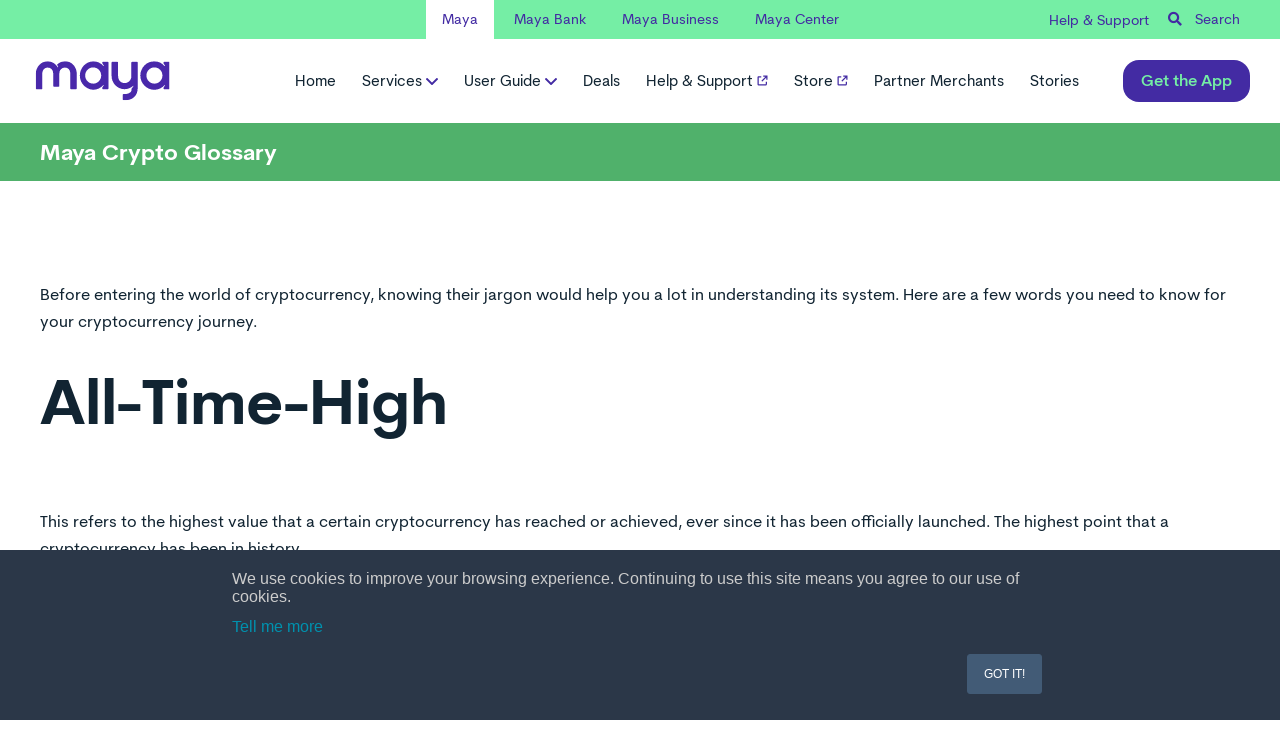

--- FILE ---
content_type: text/html; charset=UTF-8
request_url: https://www.maya.ph/crypto/crypto-glossary
body_size: 32441
content:
<!doctype html><!--[if lt IE 7]> <html class="no-js lt-ie9 lt-ie8 lt-ie7" lang="en-ph" > <![endif]--><!--[if IE 7]>    <html class="no-js lt-ie9 lt-ie8" lang="en-ph" >        <![endif]--><!--[if IE 8]>    <html class="no-js lt-ie9" lang="en-ph" >               <![endif]--><!--[if gt IE 8]><!--><html class="no-js" lang="en-ph"><!--<![endif]--><head>
    <meta charset="utf-8">
    <meta http-equiv="X-UA-Compatible" content="IE=edge,chrome=1">
    <meta name="author" content="PayMaya Philippines Inc.">
    <meta name="description" content="">
    <meta name="generator" content="HubSpot">
    <title>Crypto Glossary</title>
    <link rel="shortcut icon" href="https://www.maya.ph/hubfs/Maya/favicons/MAYA_FAVICONS-MintG-BG.png">
    
<meta name="viewport" content="width=device-width, initial-scale=1">

    <script src="/hs/hsstatic/jquery-libs/static-1.4/jquery/jquery-1.11.2.js"></script>
<script src="/hs/hsstatic/jquery-libs/static-1.4/jquery-migrate/jquery-migrate-1.2.1.js"></script>
<script>hsjQuery = window['jQuery'];</script>
    <meta property="og:description" content="">
    <meta property="og:title" content="Crypto Glossary">
    <meta name="twitter:description" content="">
    <meta name="twitter:title" content="Crypto Glossary">

    

    
    <style>
a.cta_button{-moz-box-sizing:content-box !important;-webkit-box-sizing:content-box !important;box-sizing:content-box !important;vertical-align:middle}.hs-breadcrumb-menu{list-style-type:none;margin:0px 0px 0px 0px;padding:0px 0px 0px 0px}.hs-breadcrumb-menu-item{float:left;padding:10px 0px 10px 10px}.hs-breadcrumb-menu-divider:before{content:'›';padding-left:10px}.hs-featured-image-link{border:0}.hs-featured-image{float:right;margin:0 0 20px 20px;max-width:50%}@media (max-width: 568px){.hs-featured-image{float:none;margin:0;width:100%;max-width:100%}}.hs-screen-reader-text{clip:rect(1px, 1px, 1px, 1px);height:1px;overflow:hidden;position:absolute !important;width:1px}
</style>

<link rel="stylesheet" href="https://www.maya.ph/hubfs/hub_generated/module_assets/1/70879081304/1742933500596/module_Maya_TopBar.min.css">
<link rel="stylesheet" href="https://www.maya.ph/hubfs/hub_generated/module_assets/1/70928821914/1742933505411/module_Maya_App_Pop-up_Button.min.css">
<link rel="stylesheet" href="https://www.maya.ph/hubfs/hub_generated/module_assets/1/72053097040/1742933593200/module_Maya_App_Pop-up_Href_Only.min.css">
    

    
    <link rel="canonical" href="https://www.maya.ph/crypto/crypto-glossary">

<meta name="google-site-verification" content="OOa_05-HPZsntmX2lKl3ImoVJvfBxpJ3HaaZRlGM-yk">
<script async type="text/javascript"> window.CLIENT = 1549; (function () { d = document; s = d.createElement("script"); s.src = "https://cdn.nexmind.ai/prod/nexrank.js"; s.async = 1; d.getElementsByTagName("head")[0].appendChild(s); s.style.bottom = "10px"; })(); </script>
<!-- Global site tag (gtag.js) - Google Analytics -->
<script async src="https://www.googletagmanager.com/gtag/js?id=G-XFXXT1C87R"></script>
<script>
  window.dataLayer = window.dataLayer || [];
  function gtag(){dataLayer.push(arguments);}
  gtag('js', new Date());
  gtag('config', 'G-XFXXT1C87R');

</script>
<!-- Google Tag Manager -->
<script>(function(w,d,s,l,i){w[l]=w[l]||[];w[l].push({'gtm.start':
new Date().getTime(),event:'gtm.js'});var f=d.getElementsByTagName(s)[0],
j=d.createElement(s),dl=l!='dataLayer'?'&l='+l:'';j.async=true;j.src=
'https://www.googletagmanager.com/gtm.js?id='+i+dl;f.parentNode.insertBefore(j,f);
})(window,document,'script','dataLayer','GTM-KDDQV3');</script>
<!-- End Google Tag Manager -->
<meta name="facebook-domain-verification" content="vpr0vagau41uposf249jdsbe9ilkjq">

<!-- BELOW CODE ADDED BY HUBSPOT SUPPORT ticket #1160988 -->
<style>
  div#hs-eu-cookie-confirmation.hs-cookie-notification-position-bottom {
      bottom: 0;
      top: auto;
      box-shadow: 0 -1px 3px #eaf0f6;
  }
  div#hs-eu-cookie-confirmation {
      position: fixed !important;
      background: #2b3748 !important;
      border-bottom: unset !important;
      border-top: unset !important;
  }
  div#hs-eu-cookie-confirmation div#hs-eu-cookie-confirmation-inner p {
  	  font-size: 16px !important;
      color: #ccc !important;
  }
  div#hs-eu-cookie-confirmation div#hs-eu-cookie-confirmation-inner {
      background: #2b3748 !important;
  }
  div#hs-eu-cookie-confirmation.hs-cookie-notification-position-bottom {
  	  box-shadow: unset !important;
  }
  /* Styles for the modal */
  
  .theme-light  #confirmationModal{
  background-color: #fff;
  }
   .theme-light #confirmationModal h2{
  color:#000;
  }
  .theme-light #confirmationModal p{
    color:#000;
  }
  .theme-light #confirmationModal .cancel {
    color:#fff;
    background-color: #000;
  }
  #confirmationModal {
    display: none;
    position: fixed;
    top: 50%;
    max-width: 350px;
    width: 100%;
    left: 50%;
    transform: translate(-50%, -50%);
    padding: 50px 20px;
    background-color: #000;
    box-shadow: 0 0 10px rgba(0, 0, 0, 0.1);
    z-index: 1000;
    color:#fff;
    flex-direction:column;
    border-radius: 20px;
    align-items: center;
  }
  #confirmationModal h2{
    text-align:center;
    font-size:26px;
    color:#fff;
  }
  #confirmationModal p{
    text-align:center;
    color:#fff;
  }

  /* Styles for the overlay background */
  #overlay {
    display: none;
    position: fixed;
    top: 0;
    left: 0;
    width: 100%;
    height: 100%;
    background-color: rgba(0, 0, 0, 0.5);
    z-index: 999;
  }

  /* Styles for the buttons */
  #confirmationModal button {
    margin: 5px;
    padding: 10px;
    cursor: pointer;
  }

  /* Styles for the close button */
  #closeButton {
    position: absolute;
    top: 10px;
    right: 20px;
    cursor: pointer;
  }
  .btn-container{
   display:flex; 
    
  }
  #confirmationModal .proceed{
    padding: 1em 2em;
    background: #75eea5;
    color: #000;
    border-radius: 50px;
    font-weight: bold;
    border: none;
  }
  #confirmationModal .cancel{
    border: 1px solid #fff;
    color: #000;
    border-radius: 50px;
    font-weight: bold;
    padding: 1em 2em;
  }
</style>
<script type="application/ld+json">
{
  "@context": "https://schema.org",
  "@graph": [
    {
      "@type": "Organization",
      "name": "Maya",
      "alternateName": "PayMaya",
      "url": "https://www.maya.ph/",
      "logo": "https://www.maya.ph/assets/logo.png",
      "description": "Maya is the all-in-one money platform and digital bank in the Philippines, powered by Maya Philippines, Inc. ...",
      "foundingDate": "2000",
      "parentOrganization": { "@type": "Organization", "name": "Voyager Innovations, Inc." },
      "address": {
        "@type": "PostalAddress",
        "streetAddress": "6-9th Floor, Launchpad Building, Sheridan",
        "addressLocality": "Mandaluyong City",
        "addressRegion": "Metro Manila",
        "addressCountry": "PH",
        "postalCode": "1550"
      },
      "sameAs": [
        "https://www.facebook.com/mayaiseverything/",
        "https://twitter.com/mayaofficialph",
        "https://www.linkedin.com/company/mayaph",
        "https://www.youtube.com/channel/UCZxaBVA68d8LRb64Qw2ha5g"
      ],
      "mainEntityOfPage": "https://www.maya.ph/"
    },
    {
      "@type": "MobileApplication",
      "name": "Maya: All-in-one Money App",
      "operatingSystem": "ANDROID, iOS",
      "applicationCategory": "Finance",
      "url": "https://www.maya.ph/",
      "description": "The Maya mobile app offers digital wallet, high-interest savings accounts, loans, credit card, investments, crypto, and bill payments—all in one platform.",
      "downloadUrl": [
        "https://play.google.com/store/apps/details?id=com.paymaya",
        "https://apps.apple.com/ph/app/maya/id1051707368"
      ],
      "offers": {
        "@type": "Offer",
        "price": "0.00",
        "priceCurrency": "PHP",
        "category": "Free"
      },
      "aggregateRating": {
        "@type": "AggregateRating",
        "ratingValue": "4.1",
        "ratingCount": "1550000",
        "reviewCount": "1550000"
      },
      "mainEntityOfPage": "https://www.maya.ph/"
    }
  ]
}
</script>
<script type="application/ld+json">
{
  "@context": "https://schema.org",
  "@type": "WebSite",
  "url": "https://www.maya.ph/",
  "name": "Maya.ph",
  "description": "The official Maya website: Philippines' #1 digital bank app offering ...",
  "inLanguage": "en-PH",
  "mainEntityOfPage": "https://www.maya.ph/"
}
</script>






<meta property="og:url" content="https://www.maya.ph/crypto/crypto-glossary">
<meta name="twitter:card" content="summary">
<meta http-equiv="content-language" content="en-ph">
<link rel="stylesheet" href="//7052064.fs1.hubspotusercontent-na1.net/hubfs/7052064/hub_generated/template_assets/DEFAULT_ASSET/1761848689568/template_layout.min.css">


<link rel="stylesheet" href="https://www.maya.ph/hubfs/hub_generated/template_assets/1/66567010946/1760076797493/template_Maya_Global.min.css">




</head>
<body class="   hs-content-id-61762440792 hs-site-page page " style="">
    <div class="header-container-wrapper">
    <div class="header-container container-fluid">

<div class="row-fluid-wrapper row-depth-1 row-number-1 ">
<div class="row-fluid ">
<div class="span12 widget-span widget-type-global_group " style="" data-widget-type="global_group" data-x="0" data-w="12">
<div class="" data-global-widget-path="generated_global_groups/6352589177.html"><div class="row-fluid-wrapper row-depth-1 row-number-1 ">
<div class="row-fluid ">
<div id="maya_mainheader" class="span12 widget-span widget-type-cell header-wrapper" style="" data-widget-type="cell" data-x="0" data-w="12">

<div class="row-fluid-wrapper row-depth-1 row-number-2 ">
<div class="row-fluid ">
<div id="maya_topbar" class="span12 widget-span widget-type-cell " style="" data-widget-type="cell" data-x="0" data-w="12">

<div class="row-fluid-wrapper row-depth-1 row-number-3 ">
<div class="row-fluid ">
<div class="span12 widget-span widget-type-cell centered p0" style="" data-widget-type="cell" data-x="0" data-w="12">

<div class="row-fluid-wrapper row-depth-1 row-number-4 ">
<div class="row-fluid ">
<div class="span12 widget-span widget-type-custom_widget " style="" data-widget-type="custom_widget" data-x="0" data-w="12">
<div id="hs_cos_wrapper_module_1651140007698762" class="hs_cos_wrapper hs_cos_wrapper_widget hs_cos_wrapper_type_module" style="" data-hs-cos-general-type="widget" data-hs-cos-type="module"><div class="topbar_nav">
  <nav id="tb_nav" class="tb_nav_wrap">
    <div class="tb_active_brand" onclick="activeBrandDropdown()">Maya <span class="dd-nav-icon"></span></div>
    <div class="tb_navlist_wrap">
      <ul class="topbar_navlist">
        <li class="site-active"><a href="https://www.maya.ph">Maya</a></li>
        <li><a href="https://www.mayabank.ph">Maya Bank</a></li>
        <li><a href="https://www.maya.ph/business">Maya Business</a></li>
        <li><a href="https://www.maya.ph/mayacenter">Maya Center</a></li>
      </ul>
    </div>
  </nav>
  <div class="maya_search">
    <li><a href="https://support.maya.ph/s/?_gl=1*19kwa18*_ga*MjAzODM5NzQ2OC4xNjczMzM5MzA5*_ga_XFXXT1C87R*MTY5NTAxMzE1Ny4zNDkuMS4xNjk1MDI3NDI3LjAuMC4w" target="_blank">Help &amp; Support <i class="el-icon"></i></a></li>
    <span class="control-button search fss-open-btn"><i class="fa fa-search" aria-hidden="true"></i> Search</span>
  </div>
</div>
<script>
function activeBrandDropdown() {
  var tabnav = document.getElementById("tb_nav");
  tabnav.classList.toggle("tb_nav_active");
}
</script></div>

</div><!--end widget-span -->
</div><!--end row-->
</div><!--end row-wrapper -->

</div><!--end widget-span -->
</div><!--end row-->
</div><!--end row-wrapper -->

</div><!--end widget-span -->
</div><!--end row-->
</div><!--end row-wrapper -->

<div class="row-fluid-wrapper row-depth-1 row-number-5 ">
<div class="row-fluid ">
<div id="maya-navcon" class="span12 widget-span widget-type-cell centered p20 vmiddle never-stack" style="" data-widget-type="cell" data-x="0" data-w="12">

<div class="row-fluid-wrapper row-depth-1 row-number-6 ">
<div class="row-fluid ">
<div class="span2 widget-span widget-type-cell ns-sm-span5" style="" data-widget-type="cell" data-x="0" data-w="2">

<div class="row-fluid-wrapper row-depth-1 row-number-7 ">
<div class="row-fluid ">
<div class="span3 widget-span widget-type-custom_widget maya-mobile-burger-icon" style="" data-widget-type="custom_widget" data-x="0" data-w="3">
<div id="hs_cos_wrapper_module_1651140101730844" class="hs_cos_wrapper hs_cos_wrapper_widget hs_cos_wrapper_type_module" style="" data-hs-cos-general-type="widget" data-hs-cos-type="module"><span id="maya_mm-trigger" class="control-button menu" data-slide-menu="primary-slide-menu">
<svg width="30" height="22" viewbox="0 0 30 22" fill="none" xmlns="http://www.w3.org/2000/svg">
<path d="M22.5 1.69629C22.5 0.867891 21.8284 0.196289 21 0.196289H1.5C0.671602 0.196289 0 0.867891 0 1.69629C0 2.52469 0.671602 3.19629 1.5 3.19629H21C21.8284 3.19629 22.5 2.52463 22.5 1.69629ZM1.5 9.19629H28.5C29.3284 9.19629 30 9.86796 30 10.6963C30 11.5247 29.3284 12.1963 28.5 12.1963H1.5C0.671602 12.1963 0 11.5247 0 10.6963C0 9.86796 0.671602 9.19629 1.5 9.19629ZM1.5 18.1963H15C15.8283 18.1963 16.5 18.8679 16.5 19.6963C16.5 20.5246 15.8283 21.1963 15 21.1963H1.5C0.671602 21.1963 0 20.5246 0 19.6963C0 18.8679 0.671602 18.1963 1.5 18.1963Z" fill="white" />
</svg>
<span></span></span></div>

</div><!--end widget-span -->
<div class="span9 widget-span widget-type-cell maya-logo-wrapper" style="" data-widget-type="cell" data-x="3" data-w="9">

<div class="row-fluid-wrapper row-depth-2 row-number-1 ">
<div class="row-fluid ">
<div class="span12 widget-span widget-type-logo " style="" data-widget-type="logo" data-x="0" data-w="12">
<div class="cell-wrapper layout-widget-wrapper">
<span id="hs_cos_wrapper_module_146731076570910" class="hs_cos_wrapper hs_cos_wrapper_widget hs_cos_wrapper_type_logo" style="" data-hs-cos-general-type="widget" data-hs-cos-type="logo"><a href="https://www.maya.ph" id="hs-link-module_146731076570910" style="border-width:0px;border:0px;"><img src="https://www.maya.ph/hubfs/Maya/maya_logo_electricpurple.svg" class="hs-image-widget " height="43" style="height: auto;width:148px;border-width:0px;border:0px;" width="148" alt="maya_logo_electricpurple" title="maya_logo_electricpurple"></a></span></div><!--end layout-widget-wrapper -->
</div><!--end widget-span -->
</div><!--end row-->
</div><!--end row-wrapper -->

</div><!--end widget-span -->
</div><!--end row-->
</div><!--end row-wrapper -->

</div><!--end widget-span -->
<div class="span10 widget-span widget-type-cell ns-sm-span7" style="" data-widget-type="cell" data-x="2" data-w="10">

<div class="row-fluid-wrapper row-depth-1 row-number-1 ">
<div class="row-fluid ">
<div class="span12 widget-span widget-type-cell all-inline tr" style="" data-widget-type="cell" data-x="0" data-w="12">

</div><!--end widget-span -->
</div><!--end row-->
</div><!--end row-wrapper -->

<div class="row-fluid-wrapper row-depth-1 row-number-2 ">
<div class="row-fluid ">
<div class="span12 widget-span widget-type-cell all-inline tr" style="" data-widget-type="cell" data-x="0" data-w="12">

<div class="row-fluid-wrapper row-depth-2 row-number-1 ">
<div class="row-fluid ">
<div class="span12 widget-span widget-type-menu maya-nav-mb menu-bar first-not-active flyouts-fade flyouts-slide md-hidden" style="" data-widget-type="menu" data-x="0" data-w="12">
<div class="cell-wrapper layout-widget-wrapper">
<span id="hs_cos_wrapper_module_146731076570911" class="hs_cos_wrapper hs_cos_wrapper_widget hs_cos_wrapper_type_menu" style="" data-hs-cos-general-type="widget" data-hs-cos-type="menu"><div id="hs_menu_wrapper_module_146731076570911" class="hs-menu-wrapper active-branch flyouts hs-menu-flow-vertical" role="navigation" data-sitemap-name="default" data-menu-id="70281697163" aria-label="Navigation Menu">
 <ul role="menu">
  <li class="hs-menu-item hs-menu-depth-1" role="none"><a href="https://www.maya.ph" role="menuitem">Home</a></li>
  <li class="hs-menu-item hs-menu-depth-1 hs-item-has-children" role="none"><a href="javascript:;" aria-haspopup="true" aria-expanded="false" role="menuitem">Services <i class="dd-icon"></i></a>
   <ul role="menu" class="hs-menu-children-wrapper">
    <li class="hs-menu-item hs-menu-depth-2 hs-item-has-children" role="none"><a href="javascript:;" role="menuitem">Transfer</a>
     <ul role="menu" class="hs-menu-children-wrapper">
      <li class="hs-menu-item hs-menu-depth-3" role="none"><a href="https://www.maya.ph/bills-payment" role="menuitem">Bills Payment</a></li>
      <li class="hs-menu-item hs-menu-depth-3" role="none"><a href="https://www.maya.ph/bank-transfer" role="menuitem">Bank Transfer</a></li>
      <li class="hs-menu-item hs-menu-depth-3" role="none"><a href="https://www.maya.ph/send-money" role="menuitem">Send Money</a></li>
      <li class="hs-menu-item hs-menu-depth-3" role="none"><a href="https://www.maya.ph/useyourname" role="menuitem">Send Money via @Username</a></li>
     </ul></li>
    <li class="hs-menu-item hs-menu-depth-2 hs-item-has-children" role="none"><a href="javascript:;" role="menuitem">Grow</a>
     <ul role="menu" class="hs-menu-children-wrapper">
      <li class="hs-menu-item hs-menu-depth-3" role="none"><a href="https://www.maya.ph/crypto" role="menuitem">Crypto</a></li>
      <li class="hs-menu-item hs-menu-depth-3" role="none"><a href="https://www.maya.ph/funds" role="menuitem">Funds</a></li>
      <li class="hs-menu-item hs-menu-depth-3" role="none"><a href="https://mayabank.ph/savings/" role="menuitem">Savings</a></li>
     </ul></li>
    <li class="hs-menu-item hs-menu-depth-2 hs-item-has-children" role="none"><a href="javascript:;" role="menuitem">Load</a>
     <ul role="menu" class="hs-menu-children-wrapper">
      <li class="hs-menu-item hs-menu-depth-3" role="none"><a href="https://www.maya.ph/buy-prepaid-load" role="menuitem">Mobile Load</a></li>
      <li class="hs-menu-item hs-menu-depth-3" role="none"><a href="https://www.maya.ph/gaming" role="menuitem">Gaming Pins</a></li>
     </ul></li>
    <li class="hs-menu-item hs-menu-depth-2 hs-item-has-children" role="none"><a href="javascript:;" role="menuitem">Sell</a>
     <ul role="menu" class="hs-menu-children-wrapper">
      <li class="hs-menu-item hs-menu-depth-3" role="none"><a href="https://www.maya.ph/verified-seller" role="menuitem">Verified Seller Program</a></li>
     </ul></li>
    <li class="hs-menu-item hs-menu-depth-2 hs-item-has-children" role="none"><a href="javascript:;" role="menuitem">Shop</a>
     <ul role="menu" class="hs-menu-children-wrapper">
      <li class="hs-menu-item hs-menu-depth-3" role="none"><a href="https://www.maya.ph/pay-with-maya-online" role="menuitem">Pay with Maya online</a></li>
      <li class="hs-menu-item hs-menu-depth-3" role="none"><a href="https://www.maya.ph/pay-maya-card" role="menuitem">Pay with Maya card</a></li>
      <li class="hs-menu-item hs-menu-depth-3" role="none"><a href="https://www.maya.ph/pay-with-qr" role="menuitem">Pay with QR</a></li>
     </ul></li>
    <li class="hs-menu-item hs-menu-depth-2" role="none"><a href="https://www.maya.ph/user-guide" role="menuitem">Explore all features</a></li>
   </ul></li>
  <li class="hs-menu-item hs-menu-depth-1 hs-item-has-children" role="none"><a href="https://www.maya.ph/user-guide" aria-haspopup="true" aria-expanded="false" role="menuitem">User Guide <i class="dd-icon"></i></a>
   <ul role="menu" class="hs-menu-children-wrapper">
    <li class="hs-menu-item hs-menu-depth-2" role="none"><a href="https://www.maya.ph/user-guide" role="menuitem">All Guides</a></li>
    <li class="hs-menu-item hs-menu-depth-2" role="none"><a href="https://www.maya.ph/link-physical-card" role="menuitem"> Link Physical Card</a></li>
    <li class="hs-menu-item hs-menu-depth-2" role="none"><a href="https://www.maya.ph/account-limits" role="menuitem">Account Limits</a></li>
    <li class="hs-menu-item hs-menu-depth-2" role="none"><a href="https://www.maya.ph/buy-mobile-data" role="menuitem">Mobile Data</a></li>
    <li class="hs-menu-item hs-menu-depth-2" role="none"><a href="https://www.maya.ph/activate-virtual-card" role="menuitem">Activate Virtual Card</a></li>
    <li class="hs-menu-item hs-menu-depth-2" role="none"><a href="https://www.maya.ph/buy-prepaid-load" role="menuitem">Mobile Prepaid Load</a></li>
    <li class="hs-menu-item hs-menu-depth-2" role="none"><a href="https://www.maya.ph/bank-transfer" role="menuitem">Bank Transfer</a></li>
    <li class="hs-menu-item hs-menu-depth-2" role="none"><a href="https://www.maya.ph/pay-maya-card" role="menuitem">Pay using Maya Card</a></li>
    <li class="hs-menu-item hs-menu-depth-2" role="none"><a href="https://www.maya.ph/bills-payment" role="menuitem">Bills Payment</a></li>
    <li class="hs-menu-item hs-menu-depth-2" role="none"><a href="https://www.maya.ph/pay-with-maya-online" role="menuitem">Pay with Maya online</a></li>
    <li class="hs-menu-item hs-menu-depth-2" role="none"><a href="https://www.maya.ph/cashin" role="menuitem">Cash In</a></li>
    <li class="hs-menu-item hs-menu-depth-2" role="none"><a href="https://www.maya.ph/pay-with-qr" role="menuitem">Pay with QR</a></li>
    <li class="hs-menu-item hs-menu-depth-2 hs-item-has-children" role="none"><a href="https://www.maya.ph/claim-remittance" role="menuitem">Claim Remittance</a>
     <ul role="menu" class="hs-menu-children-wrapper">
      <li class="hs-menu-item hs-menu-depth-3" role="none"><a href="https://www.maya.ph/ofw" role="menuitem">OFW</a></li>
     </ul></li>
    <li class="hs-menu-item hs-menu-depth-2" role="none"><a href="https://www.maya.ph/create-account" role="menuitem">Create an Account</a></li>
    <li class="hs-menu-item hs-menu-depth-2" role="none"><a href="https://www.mayabank.ph/savings/" role="menuitem">Save</a></li>
    <li class="hs-menu-item hs-menu-depth-2" role="none"><a href="https://www.maya.ph/crypto" role="menuitem">Crypto</a></li>
    <li class="hs-menu-item hs-menu-depth-2" role="none"><a href="https://www.maya.ph/send-money" role="menuitem">Send Money</a></li>
    <li class="hs-menu-item hs-menu-depth-2" role="none"><a href="https://www.maya.ph/email-verification" role="menuitem">Email Verification</a></li>
    <li class="hs-menu-item hs-menu-depth-2" role="none"><a href="https://www.maya.ph/useyourname" role="menuitem">Send Money via @Username</a></li>
    <li class="hs-menu-item hs-menu-depth-2" role="none"><a href="https://www.maya.ph/funds" role="menuitem">Funds</a></li>
    <li class="hs-menu-item hs-menu-depth-2" role="none"><a href="https://www.maya.ph/travel" role="menuitem">Travel with Maya</a></li>
    <li class="hs-menu-item hs-menu-depth-2" role="none"><a href="https://www.maya.ph/gaming" role="menuitem">Gaming</a></li>
    <li class="hs-menu-item hs-menu-depth-2" role="none"><a href="https://store.maya.ph/" role="menuitem">Get a Maya Card</a></li>
    <li class="hs-menu-item hs-menu-depth-2" role="none"><a href="https://www.maya.ph/ofws" role="menuitem">Use Abroad </a></li>
   </ul></li>
  <li class="hs-menu-item hs-menu-depth-1" role="none"><a href="https://www.maya.ph/deals" role="menuitem">Deals </a></li>
  <li class="hs-menu-item hs-menu-depth-1" role="none"><a href="https://support.maya.ph/s/" role="menuitem" target="_blank" rel="noopener">Help &amp; Support <i class="el-icon"></i></a></li>
  <li class="hs-menu-item hs-menu-depth-1" role="none"><a href="https://store.maya.ph" role="menuitem" target="_blank" rel="noopener">Store <i class="el-icon"></i></a></li>
  <li class="hs-menu-item hs-menu-depth-1" role="none"><a href="https://www.maya.ph/partner-merchants" role="menuitem">Partner Merchants</a></li>
  <li class="hs-menu-item hs-menu-depth-1" role="none"><a href="https://www.maya.ph/stories" role="menuitem">Stories</a></li>
 </ul>
</div></span></div><!--end layout-widget-wrapper -->
</div><!--end widget-span -->
</div><!--end row-->
</div><!--end row-wrapper -->

<div class="row-fluid-wrapper row-depth-2 row-number-2 ">
<div class="row-fluid ">
<div class="span12 widget-span widget-type-custom_widget mobile_hide" style="" data-widget-type="custom_widget" data-x="0" data-w="12">
<div id="hs_cos_wrapper_module_16511403156411015" class="hs_cos_wrapper hs_cos_wrapper_widget hs_cos_wrapper_type_module" style="" data-hs-cos-general-type="widget" data-hs-cos-type="module"><div class="">
<div class="my-nav-dl_app_btn">
  <a class="my-button-small hs-button" title="" data-title="" href="/app/registration?invite=426250Y9Q6P0" target="_blank">Get the App</a>
</div>
<div class="pop-up-contents">
<div id="maya-appdl_popup" class="pu_contents">
    <div class="popup-body">
        <div class="centered ptb50">
          <div class="pb-rows">
          
          <div class="pb-left">
            <h2>
              It’s everything and a bank. What more could you need?
            </h2>
            <div class="dl-via-qr mb20">
              <h6>
                Scan to download the Maya app
              </h6>
              <div class="dl-app-qr">
                <div class="dl-app-qr-image">
<!--                   <img src="https://3055020.fs1.hubspotusercontent-na1.net/hubfs/3055020/Maya/App%20QR/qr-code%201.png" alt="Maya App Download QR Code" loading="lazy"> -->
                  <div class="dl-app-accent">
<!--                     <svg width="25" height="48" viewBox="0 0 25 48" fill="none" xmlns="http://www.w3.org/2000/svg">
                      <path fill-rule="evenodd" clip-rule="evenodd" d="M13.825 45.3915L11.3193 47.3902L12.244 44.3213C13.6728 39.5788 12.5811 35.5458 11.7582 34.174L13.4732 33.1452C14.3279 34.5698 15.1833 37.552 14.8718 41.1843C16.8038 38.5942 17.8093 36.0138 18.1449 33.5107C18.5991 30.1225 17.8387 26.7787 16.3285 23.6264C13.2931 17.2905 7.30682 11.8978 2.68504 8.88008L3.52024 7.08528C5.56452 7.70121 8.57531 8.39378 10.9957 8.5042C12.2264 8.56035 13.1723 8.45792 13.7522 8.21589C14.0275 8.10101 14.1575 7.98047 14.2186 7.89113C14.2698 7.8162 14.3228 7.69245 14.2995 7.44591C14.2591 7.01852 13.9111 6.46764 12.9563 5.84701C12.0323 5.24638 10.732 4.7096 9.22828 4.24938C6.23139 3.33217 2.65818 2.78754 0.283412 2.57057L0.465379 0.578871C2.92388 0.803485 6.64265 1.36646 9.81359 2.33694C11.3938 2.82055 12.8964 3.42264 14.0463 4.17014C15.1655 4.89764 16.1627 5.90417 16.2906 7.25772C16.3515 7.90165 16.2206 8.50652 15.8695 9.02003C15.5282 9.51912 15.0372 9.84681 14.5225 10.0616C13.5224 10.479 12.2116 10.5618 10.9046 10.5021C9.90079 10.4563 8.82065 10.3217 7.75097 10.1374C11.6507 13.351 15.7279 17.7436 18.1322 22.7623C19.7652 26.1708 20.6455 29.9098 20.1272 33.7765C19.8186 36.0781 19.0189 38.3908 17.6276 40.6761C19.5519 39.6586 21.7187 38.6832 23.6407 38.1428L24.182 40.0681C22.3574 40.5812 20.2056 41.5583 18.2651 42.6027C16.3233 43.6479 14.6655 44.7211 13.825 45.3915Z" fill="#75EEA5"/>
                    </svg> -->
                  </div>
                </div>
              </div>
            </div>
            <div class="dl-via-store">
              <p class="mobile_show">
                For existing Maya users,<br> update your app to Maya
              </p>
              <h6>
                Or head to the app store
              </h6>
              <div class="dl-store-list">
                <a href="https://official.paymaya.com/3xMF/qx5mybmj" class="apple-appstore-dl_icon">
<!-- <svg width="150" height="50" viewBox="0 0 150 50" fill="none" xmlns="http://www.w3.org/2000/svg">
<path d="M101.907 24.0014V26.8652H100.112V28.7433H101.907V35.1245C101.907 37.3034 102.893 38.175 105.373 38.175C105.809 38.175 106.224 38.1231 106.587 38.0609V36.2036C106.276 36.2347 106.078 36.2555 105.736 36.2555C104.626 36.2555 104.138 35.7367 104.138 34.5538V28.7433H106.587V26.8652H104.138V24.0014H101.907Z" fill="#75EEA5"/>
<path d="M112.904 38.3307C116.204 38.3307 118.227 36.1206 118.227 32.4579C118.227 28.8159 116.193 26.5954 112.904 26.5954C109.605 26.5954 107.571 28.8159 107.571 32.4579C107.571 36.1206 109.594 38.3307 112.904 38.3307ZM112.904 36.3489C110.964 36.3489 109.874 34.9273 109.874 32.4579C109.874 30.0091 110.964 28.5772 112.904 28.5772C114.834 28.5772 115.934 30.0091 115.934 32.4579C115.934 34.917 114.834 36.3489 112.904 36.3489Z" fill="#75EEA5"/>
<path d="M119.958 38.1128H122.189V31.441C122.189 29.8535 123.382 28.7848 125.074 28.7848C125.468 28.7848 126.132 28.8574 126.319 28.9197V26.7199C126.08 26.6577 125.655 26.6266 125.323 26.6266C123.849 26.6266 122.594 27.4359 122.272 28.5461H122.106V26.8133H119.958V38.1128Z" fill="#75EEA5"/>
<path d="M131.858 28.4942C133.508 28.4942 134.587 29.646 134.639 31.4203H128.932C129.056 29.6563 130.208 28.4942 131.858 28.4942ZM134.628 35.0622C134.213 35.9442 133.29 36.4319 131.941 36.4319C130.156 36.4319 129.004 35.1764 128.932 33.1946V33.07H136.911V32.2918C136.911 28.7433 135.012 26.5954 131.868 26.5954C128.683 26.5954 126.659 28.8885 126.659 32.4994C126.659 36.1102 128.641 38.3307 131.879 38.3307C134.462 38.3307 136.268 37.0855 136.776 35.0622H134.628Z" fill="#75EEA5"/>
<path d="M87.2779 33.9401C87.4499 36.7147 89.7621 38.4892 93.2035 38.4892C96.8815 38.4892 99.183 36.6287 99.183 33.6604C99.183 31.3267 97.871 30.0362 94.6877 29.2942L92.9777 28.8747C90.9559 28.4015 90.1385 27.767 90.1385 26.6593C90.1385 25.2613 91.4076 24.3471 93.3111 24.3471C95.1178 24.3471 96.3653 25.2398 96.5912 26.6701H98.9356C98.7958 24.0568 96.4944 22.2178 93.3434 22.2178C89.9557 22.2178 87.6973 24.0568 87.6973 26.8207C87.6973 29.1006 88.9771 30.4556 91.784 31.1117L93.7843 31.5956C95.8384 32.0796 96.7417 32.7893 96.7417 33.9723C96.7417 35.3489 95.3222 36.349 93.3864 36.349C91.3108 36.349 89.8697 35.4134 89.6653 33.9401H87.2779Z" fill="#75EEA5"/>
<path d="M64.1687 26.6266C62.6331 26.6266 61.3049 27.3944 60.6201 28.681H60.4541V26.8133H58.3063V41.8689H60.5371V36.4007H60.7135C61.3049 37.594 62.5812 38.2995 64.1895 38.2995C67.0428 38.2995 68.8586 36.0479 68.8586 32.4579C68.8586 28.8678 67.0428 26.6266 64.1687 26.6266ZM63.5358 36.297C61.6681 36.297 60.4956 34.8236 60.4956 32.4682C60.4956 30.1025 61.6681 28.6291 63.5461 28.6291C65.4346 28.6291 66.5656 30.0714 66.5656 32.4579C66.5656 34.8547 65.4346 36.297 63.5358 36.297Z" fill="#75EEA5"/>
<path d="M76.6647 26.6266C75.1291 26.6266 73.8009 27.3944 73.1161 28.681H72.9501V26.8133H70.8023V41.8689H73.0331V36.4007H73.2095C73.8009 37.594 75.0772 38.2995 76.6855 38.2995C79.5388 38.2995 81.3546 36.0479 81.3546 32.4579C81.3546 28.8678 79.5388 26.6266 76.6647 26.6266ZM76.0318 36.297C74.1641 36.297 72.9916 34.8236 72.9916 32.4682C72.9916 30.1025 74.1641 28.6291 76.0421 28.6291C77.9306 28.6291 79.0616 30.0714 79.0616 32.4579C79.0616 34.8547 77.9306 36.297 76.0318 36.297Z" fill="#75EEA5"/>
<path d="M54.3038 38.1128H56.8633L51.2603 22.5942H48.6685L43.0654 38.1128H45.5389L46.9693 33.9938H52.8842L54.3038 38.1128ZM49.8407 25.4118H50.0235L52.2712 31.972H47.5823L49.8407 25.4118Z" fill="#75EEA5"/>
<path d="M44.5635 10.8889V18.3751H47.2664C49.4973 18.3751 50.7891 17.0003 50.7891 14.6086C50.7891 12.2533 49.4869 10.8889 47.2664 10.8889H44.5635ZM45.7256 11.9472H47.1367C48.6879 11.9472 49.6062 12.9329 49.6062 14.6242C49.6062 16.3414 48.7035 17.3168 47.1367 17.3168H45.7256V11.9472Z" fill="#75EEA5"/>
<path d="M54.7454 18.4841C56.3952 18.4841 57.4069 17.379 57.4069 15.5477C57.4069 13.7267 56.39 12.6165 54.7454 12.6165C53.0956 12.6165 52.0788 13.7267 52.0788 15.5477C52.0788 17.379 53.0905 18.4841 54.7454 18.4841ZM54.7454 17.4932C53.7753 17.4932 53.2305 16.7824 53.2305 15.5477C53.2305 14.3233 53.7753 13.6074 54.7454 13.6074C55.7104 13.6074 56.2603 14.3233 56.2603 15.5477C56.2603 16.7772 55.7104 17.4932 54.7454 17.4932Z" fill="#75EEA5"/>
<path d="M66.022 12.7254H64.9066L63.9001 17.0366H63.812L62.6498 12.7254H61.5811L60.419 17.0366H60.336L59.3243 12.7254H58.1934L59.7498 18.3751H60.8963L62.0584 14.2144H62.1466L63.3139 18.3751H64.4708L66.022 12.7254Z" fill="#75EEA5"/>
<path d="M67.3066 18.3751H68.422V15.0704C68.422 14.1884 68.946 13.6385 69.7709 13.6385C70.5958 13.6385 70.9901 14.0898 70.9901 14.9977V18.3751H72.1055V14.7176C72.1055 13.3739 71.4103 12.6165 70.1496 12.6165C69.2988 12.6165 68.7385 12.9952 68.4635 13.6229H68.3805V12.7254H67.3066V18.3751Z" fill="#75EEA5"/>
<path d="M73.8621 18.3751H74.9775V10.5205H73.8621V18.3751Z" fill="#75EEA5"/>
<path d="M79.1725 18.4841C80.8223 18.4841 81.834 17.379 81.834 15.5477C81.834 13.7267 80.8171 12.6165 79.1725 12.6165C77.5228 12.6165 76.5059 13.7267 76.5059 15.5477C76.5059 17.379 77.5176 18.4841 79.1725 18.4841ZM79.1725 17.4932C78.2024 17.4932 77.6577 16.7824 77.6577 15.5477C77.6577 14.3233 78.2024 13.6074 79.1725 13.6074C80.1375 13.6074 80.6874 14.3233 80.6874 15.5477C80.6874 16.7772 80.1375 17.4932 79.1725 17.4932Z" fill="#75EEA5"/>
<path d="M85.1574 17.5295C84.5504 17.5295 84.1094 17.2338 84.1094 16.7253C84.1094 16.2273 84.4622 15.9627 85.2404 15.9108L86.6204 15.8226V16.2947C86.6204 16.9951 85.9979 17.5295 85.1574 17.5295ZM84.8721 18.4685C85.614 18.4685 86.2313 18.1469 86.5685 17.5814H86.6567V18.3751H87.7307V14.5153C87.7307 13.322 86.9317 12.6165 85.5154 12.6165C84.2339 12.6165 83.3209 13.239 83.2067 14.2092H84.2858C84.4103 13.8097 84.8409 13.5814 85.4635 13.5814C86.2261 13.5814 86.6204 13.9186 86.6204 14.5153V15.0029L85.09 15.0911C83.7463 15.1741 82.9888 15.7604 82.9888 16.7772C82.9888 17.8096 83.7826 18.4685 84.8721 18.4685Z" fill="#75EEA5"/>
<path d="M91.5158 18.4685C92.294 18.4685 92.9529 18.1002 93.2901 17.4828H93.3783V18.3751H94.447V10.5205H93.3316V13.6229H93.2486C92.9425 13.0004 92.2888 12.632 91.5158 12.632C90.0891 12.632 89.1708 13.763 89.1708 15.5477C89.1708 17.3375 90.0787 18.4685 91.5158 18.4685ZM91.8323 13.6333C92.7661 13.6333 93.3524 14.3752 93.3524 15.5529C93.3524 16.7357 92.7713 17.4672 91.8323 17.4672C90.8881 17.4672 90.3226 16.7461 90.3226 15.5477C90.3226 14.3596 90.8933 13.6333 91.8323 13.6333Z" fill="#75EEA5"/>
<path d="M101.68 18.4841C103.33 18.4841 104.342 17.379 104.342 15.5477C104.342 13.7267 103.325 12.6165 101.68 12.6165C100.03 12.6165 99.0135 13.7267 99.0135 15.5477C99.0135 17.379 100.025 18.4841 101.68 18.4841ZM101.68 17.4932C100.71 17.4932 100.165 16.7824 100.165 15.5477C100.165 14.3233 100.71 13.6074 101.68 13.6074C102.645 13.6074 103.195 14.3233 103.195 15.5477C103.195 16.7772 102.645 17.4932 101.68 17.4932Z" fill="#75EEA5"/>
<path d="M105.818 18.3751H106.933V15.0704C106.933 14.1884 107.457 13.6385 108.282 13.6385C109.107 13.6385 109.502 14.0898 109.502 14.9977V18.3751H110.617V14.7176C110.617 13.3739 109.922 12.6165 108.661 12.6165C107.81 12.6165 107.25 12.9952 106.975 13.6229H106.892V12.7254H105.818V18.3751Z" fill="#75EEA5"/>
<path d="M115.754 11.3195V12.7513H114.857V13.6904H115.754V16.881C115.754 17.9705 116.247 18.4062 117.487 18.4062C117.705 18.4062 117.912 18.3803 118.094 18.3492V17.4205C117.938 17.4361 117.84 17.4465 117.668 17.4465C117.113 17.4465 116.87 17.1871 116.87 16.5956V13.6904H118.094V12.7513H116.87V11.3195H115.754Z" fill="#75EEA5"/>
<path d="M119.591 18.3751H120.707V15.0756C120.707 14.2195 121.215 13.6437 122.128 13.6437C122.917 13.6437 123.337 14.1002 123.337 15.0029V18.3751H124.452V14.728C124.452 13.3843 123.71 12.6216 122.507 12.6216C121.656 12.6216 121.059 13.0004 120.784 13.6333H120.696V10.5205H119.591V18.3751Z" fill="#75EEA5"/>
<path d="M128.476 13.5659C129.301 13.5659 129.841 14.1417 129.866 15.0289H127.013C127.075 14.1469 127.651 13.5659 128.476 13.5659ZM129.861 16.8499C129.654 17.2908 129.192 17.5347 128.518 17.5347C127.625 17.5347 127.049 16.9069 127.013 15.916V15.8538H131.003V15.4647C131.003 13.6904 130.053 12.6165 128.481 12.6165C126.889 12.6165 125.877 13.763 125.877 15.5684C125.877 17.3738 126.868 18.4841 128.486 18.4841C129.778 18.4841 130.681 17.8615 130.935 16.8499H129.861Z" fill="#75EEA5"/>
<path d="M30.9615 25.3758C30.9886 23.2746 32.117 21.2863 33.9072 20.1858C32.7778 18.5729 30.8862 17.5502 28.9182 17.4887C26.8192 17.2683 24.7842 18.7447 23.7146 18.7447C22.6243 18.7447 20.9774 17.5105 19.204 17.547C16.8924 17.6217 14.7375 18.9359 13.6128 20.9569C11.1953 25.1424 12.9986 31.2937 15.3143 34.677C16.473 36.3336 17.8271 38.1842 19.5989 38.1186C21.3327 38.0467 21.9802 37.013 24.0731 37.013C26.1466 37.013 26.7541 38.1186 28.5619 38.0769C30.4223 38.0467 31.5945 36.4128 32.7125 34.7404C33.545 33.56 34.1856 32.2553 34.6105 30.8748C32.4241 29.9501 30.964 27.7498 30.9615 25.3758Z" fill="#75EEA5"/>
<path d="M27.5469 15.2637C28.5613 14.0459 29.0611 12.4807 28.9401 10.9004C27.3903 11.0632 25.9587 11.8039 24.9306 12.9749C23.9252 14.1191 23.402 15.6568 23.5009 17.1766C25.0513 17.1926 26.5754 16.472 27.5469 15.2637Z" fill="#75EEA5"/>
<rect x="0.5" y="0.5" width="149" height="49" rx="6.5" stroke="#75EEA5"/>
</svg> -->
                </a>
                <a href="https://official.paymaya.com/3xMF/qx5mybmj" class="google-play-dl_icon">
<!--  <svg width="169" height="50" viewBox="0 0 169 50" fill="none" xmlns="http://www.w3.org/2000/svg">
<path d="M85.1702 27.1886C82.2302 27.1886 79.834 29.4248 79.834 32.5048C79.834 35.5661 82.2302 37.8211 85.1702 37.8211C88.1115 37.8211 90.5077 35.5661 90.5077 32.5048C90.5065 29.4248 88.1102 27.1886 85.1702 27.1886ZM85.1702 35.7286C83.559 35.7286 82.1702 34.3998 82.1702 32.5061C82.1702 30.5923 83.5602 29.2836 85.1702 29.2836C86.7815 29.2836 88.1702 30.5923 88.1702 32.5061C88.1702 34.3986 86.7815 35.7286 85.1702 35.7286ZM73.5277 27.1886C70.5877 27.1886 68.1915 29.4248 68.1915 32.5048C68.1915 35.5661 70.5877 37.8211 73.5277 37.8211C76.469 37.8211 78.8652 35.5661 78.8652 32.5048C78.8652 29.4248 76.469 27.1886 73.5277 27.1886ZM73.5277 35.7286C71.9165 35.7286 70.5277 34.3998 70.5277 32.5061C70.5277 30.5923 71.9177 29.2836 73.5277 29.2836C75.139 29.2836 76.5277 30.5923 76.5277 32.5061C76.529 34.3986 75.139 35.7286 73.5277 35.7286ZM59.6802 28.8211V31.0761H65.0777C64.9165 32.3448 64.494 33.2711 63.849 33.9148C63.064 34.6998 61.8352 35.5661 59.6802 35.5661C56.3577 35.5661 53.7602 32.8873 53.7602 29.5648C53.7602 26.2423 56.3577 23.5636 59.6802 23.5636C61.4727 23.5636 62.7815 24.2686 63.7477 25.1748L65.339 23.5836C63.989 22.2948 62.1977 21.3086 59.6802 21.3086C55.129 21.3086 51.3027 25.0136 51.3027 29.5648C51.3027 34.1161 55.129 37.8211 59.6802 37.8211C62.1365 37.8211 63.9902 37.0148 65.439 35.5048C66.929 34.0148 67.3927 31.9198 67.3927 30.2286C67.3927 29.7061 67.3527 29.2223 67.2715 28.8198H59.6802V28.8211ZM116.315 30.5723C115.873 29.3848 114.523 27.1886 111.764 27.1886C109.025 27.1886 106.749 29.3436 106.749 32.5048C106.749 35.4848 109.005 37.8211 112.025 37.8211C114.461 37.8211 115.871 36.3311 116.456 35.4648L114.644 34.2561C114.04 35.1423 113.214 35.7261 112.025 35.7261C110.838 35.7261 109.991 35.1823 109.448 34.1148L116.556 31.1748L116.315 30.5723ZM109.065 32.3448C109.005 30.2898 110.656 29.2436 111.845 29.2436C112.771 29.2436 113.556 29.7073 113.819 30.3711L109.065 32.3448ZM103.286 37.4998H105.621V21.8736H103.286V37.4998ZM99.459 28.3773H99.379C98.8552 27.7523 97.8477 27.1886 96.5802 27.1886C93.9215 27.1886 91.4852 29.5248 91.4852 32.5261C91.4852 35.5061 93.9215 37.8223 96.5802 37.8223C97.849 37.8223 98.8552 37.2586 99.379 36.6148H99.459V37.3798C99.459 39.4136 98.3715 40.5011 96.6202 40.5011C95.1902 40.5011 94.304 39.4748 93.9415 38.6086L91.9077 39.4548C92.4915 40.8636 94.0415 42.5961 96.6202 42.5961C99.359 42.5961 101.675 40.9848 101.675 37.0573V27.5123H99.4602V28.3773H99.459ZM96.7815 35.7286C95.1702 35.7286 93.8215 34.3786 93.8215 32.5261C93.8215 30.6523 95.1702 29.2836 96.7815 29.2836C98.3715 29.2836 99.6202 30.6523 99.6202 32.5261C99.6202 34.3786 98.3715 35.7286 96.7815 35.7286ZM127.258 21.8736H121.669V37.4998H124V31.5798H127.256C129.841 31.5798 132.384 29.7086 132.384 26.7273C132.384 23.7461 129.843 21.8736 127.258 21.8736ZM127.318 29.4048H124V24.0486H127.318C129.061 24.0486 130.051 25.4923 130.051 26.7273C130.051 27.9373 129.061 29.4048 127.318 29.4048ZM141.733 27.1611C140.044 27.1611 138.295 27.9048 137.571 29.5536L139.641 30.4173C140.084 29.5536 140.909 29.2711 141.773 29.2711C142.979 29.2711 144.205 29.9948 144.225 31.2811V31.4423C143.803 31.2011 142.898 30.8398 141.793 30.8398C139.561 30.8398 137.289 32.0661 137.289 34.3573C137.289 36.4486 139.119 37.7948 141.169 37.7948C142.736 37.7948 143.601 37.0911 144.144 36.2661H144.224V37.4723H146.476V31.4811C146.478 28.7086 144.405 27.1611 141.733 27.1611ZM141.45 35.7248C140.688 35.7248 139.621 35.3423 139.621 34.3973C139.621 33.1911 140.949 32.7286 142.095 32.7286C143.119 32.7286 143.603 32.9498 144.225 33.2511C144.044 34.6998 142.798 35.7248 141.45 35.7248ZM154.679 27.5023L152.005 34.2773H151.925L149.15 27.5023H146.638L150.799 36.9711L148.426 42.2386H150.859L157.273 27.5023H154.679ZM133.671 37.4998H136.003V21.8736H133.671V37.4998Z" fill="#75EEA5"/>
<path d="M59.2729 12.8035C59.2729 13.851 58.9629 14.6847 58.3417 15.3072C57.6367 16.0472 56.7167 16.4172 55.5867 16.4172C54.5042 16.4172 53.5829 16.0422 52.8267 15.2922C52.0692 14.541 51.6904 13.611 51.6904 12.501C51.6904 11.3897 52.0692 10.4597 52.8267 9.70975C53.5829 8.9585 54.5042 8.5835 55.5867 8.5835C56.1242 8.5835 56.6379 8.6885 57.1254 8.89725C57.6142 9.10725 58.0054 9.386 58.2979 9.73475L57.6392 10.3947C57.1429 9.801 56.4592 9.50475 55.5854 9.50475C54.7954 9.50475 54.1129 9.78225 53.5367 10.3372C52.9604 10.8922 52.6729 11.6135 52.6729 12.4997C52.6729 13.386 52.9604 14.1072 53.5367 14.6622C54.1129 15.2172 54.7954 15.4947 55.5854 15.4947C56.4229 15.4947 57.1217 15.216 57.6804 14.6572C58.0429 14.2935 58.2529 13.7872 58.3092 13.1385H55.5854V12.2372H59.2192C59.2567 12.4335 59.2729 12.6222 59.2729 12.8035Z" fill="#75EEA5"/>
<path d="M65.0355 9.67107H61.6206V12.0486H64.7005V12.9498H61.6206V15.3273H65.0355V16.2498H60.6568V8.74982H65.0355V9.67107Z" fill="#75EEA5"/>
<path d="M69.0992 16.2498H68.1354V9.67107H66.0404V8.74982H71.1942V9.67107H69.0992V16.2498Z" fill="#75EEA5"/>
<path d="M74.9229 16.2498V8.74982H75.8866V16.2498H74.9229Z" fill="#75EEA5"/>
<path d="M80.1606 16.2498H79.1968V9.67107H77.1018V8.74982H82.2556V9.67107H80.1606V16.2498Z" fill="#75EEA5"/>
<path d="M92.0115 15.2811C91.274 16.0386 90.3578 16.4173 89.2615 16.4173C88.1653 16.4173 87.249 16.0386 86.5128 15.2811C85.7753 14.5236 85.4078 13.5961 85.4078 12.4998C85.4078 11.4036 85.7753 10.4761 86.5128 9.71855C87.249 8.96105 88.1653 8.58105 89.2615 8.58105C90.3515 8.58105 91.2665 8.9623 92.0065 9.72355C92.7465 10.4848 93.1165 11.4098 93.1165 12.4998C93.1165 13.5961 92.7478 14.5236 92.0115 15.2811ZM87.224 14.6523C87.779 15.2148 88.4578 15.4948 89.2615 15.4948C90.0653 15.4948 90.7453 15.2136 91.299 14.6523C91.854 14.0898 92.1328 13.3723 92.1328 12.4998C92.1328 11.6273 91.854 10.9098 91.299 10.3473C90.7453 9.7848 90.0653 9.5048 89.2615 9.5048C88.4578 9.5048 87.779 9.78605 87.224 10.3473C86.6703 10.9098 86.3915 11.6273 86.3915 12.4998C86.3915 13.3723 86.6703 14.0898 87.224 14.6523Z" fill="#75EEA5"/>
<path d="M94.4691 16.2498V8.74982H95.6416L99.2866 14.5836H99.3278L99.2866 13.1386V8.74982H100.25V16.2498H99.2441L95.4303 10.1323H95.3891L95.4303 11.5773V16.2498H94.4691Z" fill="#75EEA5"/>
<path d="M59.2729 12.8035C59.2729 13.851 58.9629 14.6847 58.3417 15.3072C57.6367 16.0472 56.7167 16.4172 55.5867 16.4172C54.5042 16.4172 53.5829 16.0422 52.8267 15.2922C52.0692 14.541 51.6904 13.611 51.6904 12.501C51.6904 11.3897 52.0692 10.4597 52.8267 9.70975C53.5829 8.9585 54.5042 8.5835 55.5867 8.5835C56.1242 8.5835 56.6379 8.6885 57.1254 8.89725C57.6142 9.10725 58.0054 9.386 58.2979 9.73475L57.6392 10.3947C57.1429 9.801 56.4592 9.50475 55.5854 9.50475C54.7954 9.50475 54.1129 9.78225 53.5367 10.3372C52.9604 10.8922 52.6729 11.6135 52.6729 12.4997C52.6729 13.386 52.9604 14.1072 53.5367 14.6622C54.1129 15.2172 54.7954 15.4947 55.5854 15.4947C56.4229 15.4947 57.1217 15.216 57.6804 14.6572C58.0429 14.2935 58.2529 13.7872 58.3092 13.1385H55.5854V12.2372H59.2192C59.2567 12.4335 59.2729 12.6222 59.2729 12.8035Z" stroke="#75EEA5" stroke-width="0.2" stroke-miterlimit="10"/>
<path d="M65.0355 9.67107H61.6206V12.0486H64.7005V12.9498H61.6206V15.3273H65.0355V16.2498H60.6568V8.74982H65.0355V9.67107Z" stroke="#75EEA5" stroke-width="0.2" stroke-miterlimit="10"/>
<path d="M69.0992 16.2498H68.1354V9.67107H66.0404V8.74982H71.1942V9.67107H69.0992V16.2498Z" stroke="#75EEA5" stroke-width="0.2" stroke-miterlimit="10"/>
<path d="M74.9229 16.2498V8.74982H75.8866V16.2498H74.9229Z" stroke="#75EEA5" stroke-width="0.2" stroke-miterlimit="10"/>
<path d="M80.1606 16.2498H79.1968V9.67107H77.1018V8.74982H82.2556V9.67107H80.1606V16.2498Z" stroke="#75EEA5" stroke-width="0.2" stroke-miterlimit="10"/>
<path d="M92.0115 15.2811C91.274 16.0386 90.3578 16.4173 89.2615 16.4173C88.1653 16.4173 87.249 16.0386 86.5128 15.2811C85.7753 14.5236 85.4078 13.5961 85.4078 12.4998C85.4078 11.4036 85.7753 10.4761 86.5128 9.71855C87.249 8.96105 88.1653 8.58105 89.2615 8.58105C90.3515 8.58105 91.2665 8.9623 92.0065 9.72355C92.7465 10.4848 93.1165 11.4098 93.1165 12.4998C93.1165 13.5961 92.7478 14.5236 92.0115 15.2811ZM87.224 14.6523C87.779 15.2148 88.4578 15.4948 89.2615 15.4948C90.0653 15.4948 90.7453 15.2136 91.299 14.6523C91.854 14.0898 92.1328 13.3723 92.1328 12.4998C92.1328 11.6273 91.854 10.9098 91.299 10.3473C90.7453 9.7848 90.0653 9.5048 89.2615 9.5048C88.4578 9.5048 87.779 9.78605 87.224 10.3473C86.6703 10.9098 86.3915 11.6273 86.3915 12.4998C86.3915 13.3723 86.6703 14.0898 87.224 14.6523Z" stroke="#75EEA5" stroke-width="0.2" stroke-miterlimit="10"/>
<path d="M94.4691 16.2498V8.74982H95.6416L99.2866 14.5836H99.3278L99.2866 13.1386V8.74982H100.25V16.2498H99.2441L95.4303 10.1323H95.3891L95.4303 11.5773V16.2498H94.4691Z" stroke="#75EEA5" stroke-width="0.2" stroke-miterlimit="10"/>
<path fill-rule="evenodd" clip-rule="evenodd" d="M12.7523 9.83818C12.5686 10.1927 12.4658 10.6434 12.4658 11.1784V38.8234C12.4658 39.3595 12.5687 39.8101 12.7526 40.1644L27.9145 25.0004L12.7523 9.83818ZM13.4446 40.8867C14.0157 41.1916 14.791 41.1398 15.6421 40.6571L33.4512 30.5371L28.6216 25.7075L13.4446 40.8867ZM34.3538 30.0255L40.0183 26.8071C41.7646 25.8134 41.7646 24.1896 40.0183 23.1971L34.3513 19.977L29.3286 25.0003L34.3538 30.0255ZM33.4495 19.4646L15.6421 9.34588C14.791 8.86223 14.0156 8.81097 13.4445 9.11623L28.6215 24.2932L33.4495 19.4646Z" fill="#75EEA5"/>
<rect x="0.5" y="0.5" width="167.75" height="49" rx="4.5" stroke="#75EEA5"/>
</svg> -->
                </a>
                <a href="https://official.paymaya.com/3xMF/qx5mybmj" class="huawei-appgallery-dl_icon">
<!-- <svg width="167" height="50" viewBox="0 0 167 50" fill="none" xmlns="http://www.w3.org/2000/svg">
<path d="M56.7456 31.7646H61.1153L59.5509 27.5768C59.3356 26.9983 59.1239 26.3594 58.9153 25.6595C58.7269 26.2786 58.5216 26.9108 58.2996 27.5566L56.7456 31.7646ZM61.8619 33.7526H56.0089L54.5763 37.668H52.0029L57.7346 23.046H60.1666L66.0296 37.668H63.3253L61.8619 33.7526Z" fill="#75EEA5"/>
<path d="M73.6206 35.009C74.1286 34.3263 74.3826 33.3288 74.3826 32.0169C74.3826 30.7995 74.1723 29.9163 73.7519 29.3678C73.3313 28.8197 72.7713 28.5456 72.0716 28.5456C71.5873 28.5456 71.1399 28.6602 70.7296 28.8887C70.3193 29.1174 69.9289 29.4234 69.5589 29.8069V35.6397C69.8079 35.7607 70.0973 35.8566 70.4269 35.927C70.7566 35.998 71.083 36.0333 71.4056 36.0333C72.3746 36.0333 73.1126 35.6917 73.6206 35.009ZM67.0666 29.4437C67.0666 28.6365 67.0396 27.7483 66.986 26.7797H69.3269C69.4143 27.2305 69.475 27.6914 69.5086 28.1621C70.4773 27.1061 71.5873 26.5777 72.8386 26.5777C73.5653 26.5777 74.238 26.7611 74.857 27.1276C75.4756 27.4944 75.9753 28.0729 76.3553 28.8633C76.7356 29.6539 76.9256 30.6582 76.9256 31.8757C76.9256 33.1471 76.7086 34.2337 76.2746 35.135C75.8406 36.0367 75.2336 36.7193 74.4533 37.1837C73.6729 37.6477 72.7713 37.8799 71.749 37.8799C71.0086 37.8799 70.2786 37.7553 69.5589 37.5066V42.007L67.0666 42.219V29.4437Z" fill="#75EEA5"/>
<path d="M84.9923 35.009C85.5003 34.3263 85.7543 33.3288 85.7543 32.0169C85.7543 30.7995 85.5439 29.9163 85.1236 29.3678C84.7029 28.8197 84.1429 28.5456 83.4433 28.5456C82.9589 28.5456 82.5116 28.6602 82.1013 28.8887C81.6906 29.1174 81.3006 29.4234 80.9306 29.8069V35.6397C81.1796 35.7607 81.4686 35.8566 81.7986 35.927C82.1279 35.998 82.4543 36.0333 82.7773 36.0333C83.7459 36.0333 84.4843 35.6917 84.9923 35.009ZM78.4379 29.4437C78.4379 28.6365 78.4109 27.7483 78.3573 26.7797H80.6986C80.7859 27.2305 80.8466 27.6914 80.8803 28.1621C81.849 27.1061 82.9589 26.5777 84.2103 26.5777C84.9369 26.5777 85.6093 26.7611 86.2286 27.1276C86.8473 27.4944 87.3469 28.0729 87.7273 28.8633C88.1069 29.6539 88.2973 30.6582 88.2973 31.8757C88.2973 33.1471 88.0799 34.2337 87.6463 35.135C87.2123 36.0367 86.6049 36.7193 85.8249 37.1837C85.0443 37.6477 84.1429 37.8799 83.1203 37.8799C82.3803 37.8799 81.6503 37.7553 80.9306 37.5066V42.007L78.4379 42.219V29.4437Z" fill="#75EEA5"/>
<path d="M92.8759 36.9767C91.7993 36.3816 90.9719 35.5286 90.3936 34.4186C89.8146 33.3086 89.5256 31.9967 89.5256 30.4831C89.5256 28.8418 89.8586 27.4473 90.5246 26.3001C91.1906 25.1534 92.0973 24.2922 93.2439 23.7169C94.3913 23.1418 95.6776 22.8542 97.1043 22.8542C97.945 22.8542 98.7473 22.9467 99.511 23.1316C100.274 23.3168 100.986 23.5706 101.645 23.8936L101.009 25.8108C99.6839 25.1785 98.4193 24.8622 97.2153 24.8622C96.1993 24.8622 95.3096 25.0793 94.5463 25.5133C93.7826 25.9473 93.1886 26.5846 92.765 27.4255C92.341 28.2665 92.1293 29.2823 92.1293 30.4729C92.1293 31.516 92.2923 32.4408 92.6183 33.248C92.945 34.0553 93.4596 34.6947 94.1626 35.1654C94.8656 35.6363 95.7519 35.8716 96.8216 35.8716C97.3059 35.8716 97.7903 35.8314 98.2746 35.7507C98.759 35.6701 99.2133 35.5523 99.6369 35.3974V32.4408H96.2566V30.5033H102.059V36.659C101.225 37.049 100.348 37.3487 99.4303 37.557C98.5116 37.7654 97.5986 37.8697 96.6903 37.8697C95.2236 37.8697 93.9519 37.5724 92.8759 36.9767Z" fill="#75EEA5"/>
<path d="M109.423 35.6496C109.941 35.401 110.365 35.0913 110.694 34.7214V32.7031C110.015 32.6293 109.46 32.5922 109.029 32.5922C108 32.5922 107.288 32.7585 106.895 33.0918C106.501 33.4243 106.305 33.8737 106.305 34.4387C106.305 34.9773 106.448 35.3757 106.734 35.6346C107.02 35.8936 107.408 36.023 107.899 36.023C108.397 36.023 108.905 35.8987 109.423 35.6496ZM110.916 37.668C110.829 37.244 110.771 36.7633 110.745 36.225C110.361 36.6827 109.862 37.071 109.246 37.3906C108.631 37.71 107.936 37.8697 107.162 37.8697C106.537 37.8697 105.967 37.747 105.452 37.5013C104.938 37.256 104.529 36.8859 104.226 36.3913C103.923 35.897 103.772 35.2934 103.772 34.5799C103.772 33.524 104.152 32.6812 104.912 32.0521C105.672 31.4232 106.94 31.1087 108.716 31.1087C109.382 31.1087 110.042 31.156 110.694 31.25V31.0382C110.694 30.0762 110.489 29.3984 110.079 29.0046C109.668 28.6113 109.08 28.4145 108.313 28.4145C107.781 28.4145 107.213 28.4919 106.607 28.6465C106.002 28.8014 105.47 28.9863 105.013 29.2016L104.619 27.3852C105.063 27.1832 105.649 26.9983 106.375 26.8301C107.102 26.6621 107.869 26.5777 108.676 26.5777C109.618 26.5777 110.418 26.7207 111.078 27.0065C111.737 27.2926 112.252 27.7839 112.622 28.4798C112.992 29.1764 113.177 30.1133 113.177 31.2904V35.6193C113.177 36.0703 113.203 36.7534 113.257 37.668H110.916Z" fill="#75EEA5"/>
<path d="M115.089 35.0543V22.1882L117.571 21.9863V34.6103C117.571 35.0746 117.65 35.4023 117.808 35.5943C117.966 35.7857 118.217 35.882 118.56 35.882C118.715 35.882 118.934 35.8451 119.216 35.771L119.509 37.557C119.273 37.6513 118.986 37.727 118.646 37.784C118.306 37.841 117.985 37.8697 117.682 37.8697C115.953 37.8697 115.089 36.9314 115.089 35.0543Z" fill="#75EEA5"/>
<path d="M121.295 35.0543V22.1882L123.777 21.9863V34.6103C123.777 35.0746 123.856 35.4023 124.014 35.5943C124.173 35.7857 124.423 35.882 124.766 35.882C124.921 35.882 125.14 35.8451 125.422 35.771L125.715 37.557C125.479 37.6513 125.192 37.727 124.852 37.784C124.512 37.841 124.191 37.8697 123.888 37.8697C122.159 37.8697 121.295 36.9314 121.295 35.0543Z" fill="#75EEA5"/>
<path d="M133.494 30.9574C133.444 30.0896 133.227 29.4388 132.837 29.0046C132.447 28.571 131.924 28.3538 131.274 28.3538C130.64 28.3538 130.114 28.5727 129.694 29.0098C129.274 29.4473 128.997 30.0964 128.87 30.9574H133.494ZM135.924 32.5417H128.8C128.914 34.8224 130 35.9626 132.06 35.9626C132.57 35.9626 133.094 35.9004 133.63 35.776C134.164 35.6513 134.677 35.485 135.167 35.2763L135.714 36.9816C134.494 37.574 133.127 37.8697 131.607 37.8697C130.447 37.8697 129.474 37.6513 128.68 37.2139C127.884 36.7767 127.287 36.1477 126.887 35.3267C126.488 34.5064 126.287 33.5173 126.287 32.36C126.287 31.156 126.499 30.1198 126.924 29.252C127.347 28.3841 127.937 27.7216 128.694 27.2641C129.45 26.8066 130.324 26.5777 131.314 26.5777C132.344 26.5777 133.2 26.8184 133.89 27.2995C134.58 27.7802 135.09 28.4212 135.424 29.2216C135.757 30.0225 135.924 30.9069 135.924 31.8757V32.5417Z" fill="#75EEA5"/>
<path d="M137.81 29.5143C137.81 28.9158 137.78 28.0043 137.727 26.7797H140.06C140.1 27.0824 140.137 27.444 140.177 27.8646C140.214 28.2849 140.237 28.6263 140.25 28.8887C140.54 28.4111 140.824 28.0091 141.104 27.6829C141.384 27.3564 141.71 27.0909 142.084 26.8854C142.457 26.6803 142.88 26.5777 143.36 26.5777C143.744 26.5777 144.07 26.6182 144.347 26.699L144.034 28.8585C143.794 28.7845 143.524 28.7474 143.227 28.7474C142.644 28.7474 142.13 28.8971 141.694 29.1966C141.257 29.4957 140.79 29.9885 140.29 30.6747V37.668H137.81V29.5143Z" fill="#75EEA5"/>
<path d="M145.747 42.123C145.384 42.0594 145.084 41.987 144.85 41.9064L145.304 40.09C145.47 40.1367 145.684 40.1823 145.94 40.226C146.194 40.2701 146.437 40.2917 146.667 40.2917C147.77 40.2917 148.597 39.5816 149.147 38.1624L149.31 37.7587L145.294 26.7797H147.967L149.987 32.915C150.314 33.9647 150.527 34.7686 150.62 35.3267C150.81 34.5397 151.03 33.7526 151.287 32.9655L153.337 26.7797H155.847L151.844 37.8094C151.467 38.852 151.057 39.6927 150.62 40.332C150.184 40.971 149.667 41.4453 149.074 41.7549C148.477 42.0641 147.76 42.219 146.917 42.219C146.5 42.219 146.11 42.1874 145.747 42.123Z" fill="#75EEA5"/>
<path d="M51.9912 9.1268H56.4339L56.3089 10.1998H53.2932V12.2778H56.1369V13.2831H53.2932V15.5851H56.4702L56.3609 16.6684H51.9912V9.1268Z" fill="#75EEA5"/>
<path d="M59.4962 12.8195L57.1525 9.1268H58.6315L60.2202 11.8405L61.8922 9.1268H63.3295L61.0065 12.7725L63.5222 16.6684H62.0222L60.2255 13.6998L58.3972 16.6684H56.9599L59.4962 12.8195Z" fill="#75EEA5"/>
<path d="M67.7462 12.4938C68.0239 12.2425 68.1629 11.8871 68.1629 11.4288C68.1629 10.9635 68.0212 10.6288 67.7385 10.4238C67.4555 10.2188 67.0395 10.1165 66.4912 10.1165H65.7829V12.7935C66.1092 12.8455 66.3592 12.8715 66.5329 12.8715C67.0639 12.8715 67.4685 12.7458 67.7462 12.4938ZM64.4805 9.1268H66.5119C67.4665 9.1268 68.1975 9.32147 68.7045 9.71014C69.2115 10.0991 69.4649 10.6615 69.4649 11.3975C69.4649 11.8975 69.3512 12.3345 69.1239 12.7075C68.8962 13.0808 68.5795 13.3675 68.1732 13.5668C67.7672 13.7668 67.2998 13.8665 66.7722 13.8665C66.4842 13.8665 66.1542 13.8318 65.7829 13.7621V16.6684H64.4805V9.1268Z" fill="#75EEA5"/>
<path d="M70.7515 9.1268H72.0535V15.5538H75.1732L75.0639 16.6684H70.7515V9.1268Z" fill="#75EEA5"/>
<path d="M80.5275 15.3741C80.8922 15.1295 81.1645 14.7928 81.3452 14.3638C81.5259 13.9351 81.6162 13.4445 81.6162 12.8925C81.6162 12.3508 81.5362 11.8685 81.3765 11.4445C81.2165 11.0208 80.9615 10.6835 80.6109 10.4315C80.2602 10.1798 79.8089 10.0538 79.2565 10.0538C78.7289 10.0538 78.2809 10.1815 77.9129 10.4368C77.5449 10.6918 77.2688 11.0341 77.0848 11.4628C76.9008 11.8918 76.8089 12.3648 76.8089 12.8821C76.8089 13.4271 76.8955 13.9151 77.0692 14.3455C77.2425 14.7761 77.5082 15.1165 77.8662 15.3665C78.2235 15.6165 78.6662 15.7415 79.1942 15.7415C79.7185 15.7415 80.1629 15.6188 80.5275 15.3741ZM77.1525 16.2988C76.6005 15.9828 76.1785 15.5391 75.8869 14.9678C75.5952 14.3968 75.4495 13.7328 75.4495 12.9758C75.4495 12.1808 75.6045 11.4855 75.9155 10.8898C76.2262 10.2945 76.6742 9.83446 77.2592 9.50946C77.8442 9.18513 78.5342 9.02246 79.3295 9.02246C80.0899 9.02246 80.7445 9.17979 81.2932 9.49379C81.8415 9.80846 82.2602 10.2501 82.5482 10.8195C82.8365 11.3891 82.9805 12.0488 82.9805 12.7988C82.9805 13.6078 82.8235 14.3111 82.5092 14.9081C82.1949 15.5051 81.7472 15.9655 81.1655 16.2881C80.5839 16.6111 79.9009 16.7726 79.1162 16.7726C78.3592 16.7726 77.7045 16.6148 77.1525 16.2988Z" fill="#75EEA5"/>
<path d="M86.4756 12.6945C86.7912 12.6945 87.0709 12.6331 87.3139 12.5095C87.5569 12.3865 87.7462 12.2128 87.8816 11.9888C88.0172 11.7648 88.0849 11.5051 88.0849 11.2101C88.0849 10.8318 87.9649 10.5548 87.7256 10.3795C87.4859 10.2041 87.1369 10.1165 86.6786 10.1165H85.7359V12.6945H86.4756ZM84.4339 9.1268H86.7932C87.6542 9.1268 88.3062 9.2988 88.7489 9.64247C89.1916 9.98614 89.4129 10.4778 89.4129 11.1165C89.4129 11.5158 89.3329 11.8675 89.1732 12.1711C89.0136 12.4751 88.8156 12.7225 88.5796 12.9131C88.3432 13.1041 88.1006 13.2465 87.8506 13.3405L90.1682 16.6684H88.6579L86.6942 13.6788H85.7359V16.6684H84.4339V9.1268Z" fill="#75EEA5"/>
<path d="M91.1995 9.1268H95.6422L95.5172 10.1998H92.5015V12.2778H95.3452V13.2831H92.5015V15.5851H95.6785L95.5692 16.6684H91.1995V9.1268Z" fill="#75EEA5"/>
<path d="M100.476 9.1268H101.778V16.6684H100.476V9.1268Z" fill="#75EEA5"/>
<path d="M105.22 10.2155H102.882L102.996 9.1268H108.866L108.746 10.2155H106.522V16.6684H105.22V10.2155Z" fill="#75EEA5"/>
<path d="M117.892 15.3741C118.257 15.1295 118.529 14.7928 118.71 14.3638C118.89 13.9351 118.981 13.4445 118.981 12.8925C118.981 12.3508 118.901 11.8685 118.741 11.4445C118.581 11.0208 118.326 10.6835 117.976 10.4315C117.625 10.1798 117.173 10.0538 116.621 10.0538C116.093 10.0538 115.646 10.1815 115.278 10.4368C114.909 10.6918 114.633 11.0341 114.45 11.4628C114.265 11.8918 114.173 12.3648 114.173 12.8821C114.173 13.4271 114.26 13.9151 114.434 14.3455C114.607 14.7761 114.873 15.1165 115.231 15.3665C115.588 15.6165 116.031 15.7415 116.559 15.7415C117.083 15.7415 117.528 15.6188 117.892 15.3741ZM114.517 16.2988C113.965 15.9828 113.543 15.5391 113.252 14.9678C112.96 14.3968 112.814 13.7328 112.814 12.9758C112.814 12.1808 112.969 11.4855 113.28 10.8898C113.591 10.2945 114.039 9.83446 114.624 9.50946C115.209 9.18513 115.899 9.02246 116.694 9.02246C117.455 9.02246 118.109 9.17979 118.658 9.49379C119.206 9.80846 119.625 10.2501 119.913 10.8195C120.201 11.3891 120.345 12.0488 120.345 12.7988C120.345 13.6078 120.188 14.3111 119.874 14.9081C119.56 15.5051 119.112 15.9655 118.53 16.2881C117.949 16.6111 117.265 16.7726 116.481 16.7726C115.724 16.7726 115.069 16.6148 114.517 16.2988Z" fill="#75EEA5"/>
<path d="M121.798 9.1268H123.293L127.023 14.9705C126.99 14.4151 126.976 13.9028 126.976 13.4341V9.1268H128.183V16.6684H126.736L122.95 10.7308C122.988 11.4048 123.007 12.0018 123.007 12.5225V16.6684H121.798V9.1268Z" fill="#75EEA5"/>
<path d="M24.7352 27.5322H26.0052L25.3682 26.0509L24.7352 27.5322Z" fill="#75EEA5"/>
<path fill-rule="evenodd" clip-rule="evenodd" d="M33.6772 9.16699H19.8292C13.3059 9.16699 10.9199 11.553 10.9199 18.0764V31.9246C10.9199 38.4477 13.3059 40.8337 19.8292 40.8337H33.6729C40.1962 40.8337 42.5866 38.4477 42.5866 31.9246V18.0764C42.5866 11.553 40.2006 9.16699 33.6772 9.16699ZM24.4226 28.279L24.0459 29.141H23.1882L25.0122 25.0031H25.7532L27.5699 29.141H26.6892L26.3172 28.279H24.4226ZM38.2236 29.1381H39.0526V25.0031H38.2236V29.1381ZM34.9246 27.3613H36.4522V26.6078H34.9246V25.7601H37.1422V25.0057H34.0959V29.1406H37.2222V28.3864H34.9246V27.3613ZM31.6309 27.8499L30.6909 25.0029H30.0056L29.0656 27.8499L28.1509 25.0049H27.2569L28.6999 29.1429H29.3952L30.3366 26.4248L31.2776 29.1429H31.9792L33.4186 25.0049H32.5476L31.6309 27.8499ZM21.9229 27.3727C21.9229 28.0459 21.5886 28.4055 20.9816 28.4055C20.3712 28.4055 20.0352 28.0357 20.0352 27.3441V25.0054H19.1952V27.3727C19.1952 28.5374 19.8422 29.2052 20.9702 29.2052C22.1092 29.2052 22.7626 28.5247 22.7626 27.3385V25.0029H21.9229V27.3727ZM17.1909 25.0031H18.0306V29.1432H17.1909V27.4619H15.2939V29.1432H14.4539V25.0031H15.2939V26.6732H17.1909V25.0031ZM21.4822 14.4607C21.4822 17.367 23.8469 19.7317 26.7532 19.7317C29.6596 19.7317 32.0242 17.367 32.0242 14.4607H31.2796C31.2796 16.9565 29.2492 18.9871 26.7532 18.9871C24.2572 18.9871 22.2269 16.9565 22.2269 14.4607H21.4822Z" fill="#75EEA5"/>
<rect x="0.5" y="0.5" width="165.25" height="49" rx="6.25" stroke="#75EEA5"/>
</svg>                 -->
                </a>
              </div>
              
            </div>
          </div>
          <div class="pb-right">
                <img src="https://www.maya.ph/hubfs/Maya/maya_app_dl_section_image.png" alt="Maya App Screens" loading="lazy">
              </div>
        </div>  
        </div>
      <div class="popup-close"></div>
    </div>
    
</div>
  </div></div>

</div><!--end widget-span -->
</div><!--end row-->
</div><!--end row-wrapper -->

<div class="row-fluid-wrapper row-depth-2 row-number-3 ">
<div class="row-fluid ">
<div class="span12 widget-span widget-type-custom_widget mobile_show" style="" data-widget-type="custom_widget" data-x="0" data-w="12">
<div id="hs_cos_wrapper_module_16511403297401042" class="hs_cos_wrapper hs_cos_wrapper_widget hs_cos_wrapper_type_module" style="" data-hs-cos-general-type="widget" data-hs-cos-type="module"><div class="my-nav-dl_app_btn">
  <a class="hs-button" href="https://official.paymaya.com/3xMF/qx5mybmj" target="_blank">Get the App</a>
</div></div>

</div><!--end widget-span -->
</div><!--end row-->
</div><!--end row-wrapper -->

</div><!--end widget-span -->
</div><!--end row-->
</div><!--end row-wrapper -->

<div class="row-fluid-wrapper row-depth-1 row-number-1 ">
<div class="row-fluid ">
<div class="span12 widget-span widget-type-cell all-inline tr" style="" data-widget-type="cell" data-x="0" data-w="12">

</div><!--end widget-span -->
</div><!--end row-->
</div><!--end row-wrapper -->

</div><!--end widget-span -->
</div><!--end row-->
</div><!--end row-wrapper -->

</div><!--end widget-span -->
</div><!--end row-->
</div><!--end row-wrapper -->

</div><!--end widget-span -->
</div><!--end row-->
</div><!--end row-wrapper -->
</div>
</div><!--end widget-span -->
</div><!--end row-->
</div><!--end row-wrapper -->

<div class="row-fluid-wrapper row-depth-1 row-number-2 ">
<div class="row-fluid ">
<div class="span12 widget-span widget-type-global_group " style="" data-widget-type="global_group" data-x="0" data-w="12">
<div class="" data-global-widget-path="generated_global_groups/6349591402.html"><div class="row-fluid-wrapper row-depth-1 row-number-1 ">
<div class="row-fluid ">
<div class="sticky-header-options" data-linked-to=".header-wrapper">
<div class="span12 widget-span widget-type-cell sticky-header md-hidden" style="" data-widget-type="cell" data-x="0" data-w="12">

<div class="row-fluid-wrapper row-depth-1 row-number-2 ">
<div class="row-fluid ">
<div class="span12 widget-span widget-type-cell " style="" data-widget-type="cell" data-x="0" data-w="12">

<div class="row-fluid-wrapper row-depth-1 row-number-3 ">
<div class="row-fluid ">
<div class="span12 widget-span widget-type-cell centered p5 vmiddle never-stack" style="" data-widget-type="cell" data-x="0" data-w="12">

<div class="row-fluid-wrapper row-depth-1 row-number-4 ">
<div class="row-fluid ">
<div class="span2 widget-span widget-type-cell ns-sm-span5" style="" data-widget-type="cell" data-x="0" data-w="2">

<div class="row-fluid-wrapper row-depth-2 row-number-1 ">
<div class="row-fluid ">
<div class="span2 widget-span widget-type-custom_widget " style="" data-widget-type="custom_widget" data-x="0" data-w="2">
<div id="hs_cos_wrapper_module_1651197295676499" class="hs_cos_wrapper hs_cos_wrapper_widget hs_cos_wrapper_type_module" style="" data-hs-cos-general-type="widget" data-hs-cos-type="module"><span id="maya_mm-trigger" class="control-button menu" data-slide-menu="primary-slide-menu">
<svg width="30" height="22" viewbox="0 0 30 22" fill="none" xmlns="http://www.w3.org/2000/svg">
<path d="M22.5 1.69629C22.5 0.867891 21.8284 0.196289 21 0.196289H1.5C0.671602 0.196289 0 0.867891 0 1.69629C0 2.52469 0.671602 3.19629 1.5 3.19629H21C21.8284 3.19629 22.5 2.52463 22.5 1.69629ZM1.5 9.19629H28.5C29.3284 9.19629 30 9.86796 30 10.6963C30 11.5247 29.3284 12.1963 28.5 12.1963H1.5C0.671602 12.1963 0 11.5247 0 10.6963C0 9.86796 0.671602 9.19629 1.5 9.19629ZM1.5 18.1963H15C15.8283 18.1963 16.5 18.8679 16.5 19.6963C16.5 20.5246 15.8283 21.1963 15 21.1963H1.5C0.671602 21.1963 0 20.5246 0 19.6963C0 18.8679 0.671602 18.1963 1.5 18.1963Z" fill="white" />
</svg>
<span></span></span></div>

</div><!--end widget-span -->
<div class="span10 widget-span widget-type-cell " style="" data-widget-type="cell" data-x="2" data-w="10">

<div class="row-fluid-wrapper row-depth-2 row-number-2 ">
<div class="row-fluid ">
<div class="span12 widget-span widget-type-logo maya-logo-lightmode" style="" data-widget-type="logo" data-x="0" data-w="12">
<div class="cell-wrapper layout-widget-wrapper">
<span id="hs_cos_wrapper_module_146731076570910" class="hs_cos_wrapper hs_cos_wrapper_widget hs_cos_wrapper_type_logo" style="" data-hs-cos-general-type="widget" data-hs-cos-type="logo"><a href="https://www.maya.ph" id="hs-link-module_146731076570910" style="border-width:0px;border:0px;"><img src="https://www.maya.ph/hubfs/Maya/maya_logo_electricpurple.svg" class="hs-image-widget " height="43" style="height: auto;width:148px;border-width:0px;border:0px;" width="148" alt="maya_logo_electricpurple" title="maya_logo_electricpurple"></a></span></div><!--end layout-widget-wrapper -->
   </div><!--end widget-span -->
    </div><!--end row-->
</div><!--end row-wrapper -->

<div class="row-fluid-wrapper row-depth-2 row-number-3 ">
<div class="row-fluid ">
<div class="span12 widget-span widget-type-logo maya-logo-darkmode" style="" data-widget-type="logo" data-x="0" data-w="12">
<div class="cell-wrapper layout-widget-wrapper">
<span id="hs_cos_wrapper_module_1651197305213517" class="hs_cos_wrapper hs_cos_wrapper_widget hs_cos_wrapper_type_logo" style="" data-hs-cos-general-type="widget" data-hs-cos-type="logo"><a href="https://www.maya.ph" id="hs-link-module_1651197305213517" style="border-width:0px;border:0px;"><img src="https://www.maya.ph/hubfs/Maya/maya_logo_mintgreen.svg" class="hs-image-widget " height="43" style="height: auto;width:148px;border-width:0px;border:0px;" width="148" alt="maya_logo_mintgreen" title="maya_logo_mintgreen"></a></span></div><!--end layout-widget-wrapper -->
   </div><!--end widget-span -->
    </div><!--end row-->
</div><!--end row-wrapper -->

</div><!--end widget-span -->
</div><!--end row-->
</div><!--end row-wrapper -->

</div><!--end widget-span -->
<div class="span10 widget-span widget-type-cell ns-sm-span7" style="" data-widget-type="cell" data-x="2" data-w="10">

<div class="row-fluid-wrapper row-depth-2 row-number-4 ">
<div class="row-fluid ">
<div class="span12 widget-span widget-type-cell all-inline tr" style="" data-widget-type="cell" data-x="0" data-w="12">

</div><!--end widget-span -->
</div><!--end row-->
</div><!--end row-wrapper -->

<div class="row-fluid-wrapper row-depth-2 row-number-5 ">
<div class="row-fluid ">
<div class="span12 widget-span widget-type-cell all-inline tr" style="" data-widget-type="cell" data-x="0" data-w="12">

<div class="row-fluid-wrapper row-depth-2 row-number-6 ">
<div class="row-fluid ">
<div class="span12 widget-span widget-type-menu maya-nav-mb menu-bar first-not-active flyouts-fade flyouts-slide md-hidden" style="" data-widget-type="menu" data-x="0" data-w="12">
<div class="cell-wrapper layout-widget-wrapper">
<span id="hs_cos_wrapper_module_146731076570911" class="hs_cos_wrapper hs_cos_wrapper_widget hs_cos_wrapper_type_menu" style="" data-hs-cos-general-type="widget" data-hs-cos-type="menu"><div id="hs_menu_wrapper_module_146731076570911" class="hs-menu-wrapper active-branch flyouts hs-menu-flow-horizontal" role="navigation" data-sitemap-name="default" data-menu-id="70281697163" aria-label="Navigation Menu">
 <ul role="menu">
  <li class="hs-menu-item hs-menu-depth-1" role="none"><a href="https://www.maya.ph" role="menuitem">Home</a></li>
  <li class="hs-menu-item hs-menu-depth-1 hs-item-has-children" role="none"><a href="javascript:;" aria-haspopup="true" aria-expanded="false" role="menuitem">Services <i class="dd-icon"></i></a>
   <ul role="menu" class="hs-menu-children-wrapper">
    <li class="hs-menu-item hs-menu-depth-2 hs-item-has-children" role="none"><a href="javascript:;" role="menuitem">Transfer</a>
     <ul role="menu" class="hs-menu-children-wrapper">
      <li class="hs-menu-item hs-menu-depth-3" role="none"><a href="https://www.maya.ph/bills-payment" role="menuitem">Bills Payment</a></li>
      <li class="hs-menu-item hs-menu-depth-3" role="none"><a href="https://www.maya.ph/bank-transfer" role="menuitem">Bank Transfer</a></li>
      <li class="hs-menu-item hs-menu-depth-3" role="none"><a href="https://www.maya.ph/send-money" role="menuitem">Send Money</a></li>
      <li class="hs-menu-item hs-menu-depth-3" role="none"><a href="https://www.maya.ph/useyourname" role="menuitem">Send Money via @Username</a></li>
     </ul></li>
    <li class="hs-menu-item hs-menu-depth-2 hs-item-has-children" role="none"><a href="javascript:;" role="menuitem">Grow</a>
     <ul role="menu" class="hs-menu-children-wrapper">
      <li class="hs-menu-item hs-menu-depth-3" role="none"><a href="https://www.maya.ph/crypto" role="menuitem">Crypto</a></li>
      <li class="hs-menu-item hs-menu-depth-3" role="none"><a href="https://www.maya.ph/funds" role="menuitem">Funds</a></li>
      <li class="hs-menu-item hs-menu-depth-3" role="none"><a href="https://mayabank.ph/savings/" role="menuitem">Savings</a></li>
     </ul></li>
    <li class="hs-menu-item hs-menu-depth-2 hs-item-has-children" role="none"><a href="javascript:;" role="menuitem">Load</a>
     <ul role="menu" class="hs-menu-children-wrapper">
      <li class="hs-menu-item hs-menu-depth-3" role="none"><a href="https://www.maya.ph/buy-prepaid-load" role="menuitem">Mobile Load</a></li>
      <li class="hs-menu-item hs-menu-depth-3" role="none"><a href="https://www.maya.ph/gaming" role="menuitem">Gaming Pins</a></li>
     </ul></li>
    <li class="hs-menu-item hs-menu-depth-2 hs-item-has-children" role="none"><a href="javascript:;" role="menuitem">Sell</a>
     <ul role="menu" class="hs-menu-children-wrapper">
      <li class="hs-menu-item hs-menu-depth-3" role="none"><a href="https://www.maya.ph/verified-seller" role="menuitem">Verified Seller Program</a></li>
     </ul></li>
    <li class="hs-menu-item hs-menu-depth-2 hs-item-has-children" role="none"><a href="javascript:;" role="menuitem">Shop</a>
     <ul role="menu" class="hs-menu-children-wrapper">
      <li class="hs-menu-item hs-menu-depth-3" role="none"><a href="https://www.maya.ph/pay-with-maya-online" role="menuitem">Pay with Maya online</a></li>
      <li class="hs-menu-item hs-menu-depth-3" role="none"><a href="https://www.maya.ph/pay-maya-card" role="menuitem">Pay with Maya card</a></li>
      <li class="hs-menu-item hs-menu-depth-3" role="none"><a href="https://www.maya.ph/pay-with-qr" role="menuitem">Pay with QR</a></li>
     </ul></li>
    <li class="hs-menu-item hs-menu-depth-2" role="none"><a href="https://www.maya.ph/user-guide" role="menuitem">Explore all features</a></li>
   </ul></li>
  <li class="hs-menu-item hs-menu-depth-1 hs-item-has-children" role="none"><a href="https://www.maya.ph/user-guide" aria-haspopup="true" aria-expanded="false" role="menuitem">User Guide <i class="dd-icon"></i></a>
   <ul role="menu" class="hs-menu-children-wrapper">
    <li class="hs-menu-item hs-menu-depth-2" role="none"><a href="https://www.maya.ph/user-guide" role="menuitem">All Guides</a></li>
    <li class="hs-menu-item hs-menu-depth-2" role="none"><a href="https://www.maya.ph/link-physical-card" role="menuitem"> Link Physical Card</a></li>
    <li class="hs-menu-item hs-menu-depth-2" role="none"><a href="https://www.maya.ph/account-limits" role="menuitem">Account Limits</a></li>
    <li class="hs-menu-item hs-menu-depth-2" role="none"><a href="https://www.maya.ph/buy-mobile-data" role="menuitem">Mobile Data</a></li>
    <li class="hs-menu-item hs-menu-depth-2" role="none"><a href="https://www.maya.ph/activate-virtual-card" role="menuitem">Activate Virtual Card</a></li>
    <li class="hs-menu-item hs-menu-depth-2" role="none"><a href="https://www.maya.ph/buy-prepaid-load" role="menuitem">Mobile Prepaid Load</a></li>
    <li class="hs-menu-item hs-menu-depth-2" role="none"><a href="https://www.maya.ph/bank-transfer" role="menuitem">Bank Transfer</a></li>
    <li class="hs-menu-item hs-menu-depth-2" role="none"><a href="https://www.maya.ph/pay-maya-card" role="menuitem">Pay using Maya Card</a></li>
    <li class="hs-menu-item hs-menu-depth-2" role="none"><a href="https://www.maya.ph/bills-payment" role="menuitem">Bills Payment</a></li>
    <li class="hs-menu-item hs-menu-depth-2" role="none"><a href="https://www.maya.ph/pay-with-maya-online" role="menuitem">Pay with Maya online</a></li>
    <li class="hs-menu-item hs-menu-depth-2" role="none"><a href="https://www.maya.ph/cashin" role="menuitem">Cash In</a></li>
    <li class="hs-menu-item hs-menu-depth-2" role="none"><a href="https://www.maya.ph/pay-with-qr" role="menuitem">Pay with QR</a></li>
    <li class="hs-menu-item hs-menu-depth-2 hs-item-has-children" role="none"><a href="https://www.maya.ph/claim-remittance" role="menuitem">Claim Remittance</a>
     <ul role="menu" class="hs-menu-children-wrapper">
      <li class="hs-menu-item hs-menu-depth-3" role="none"><a href="https://www.maya.ph/ofw" role="menuitem">OFW</a></li>
     </ul></li>
    <li class="hs-menu-item hs-menu-depth-2" role="none"><a href="https://www.maya.ph/create-account" role="menuitem">Create an Account</a></li>
    <li class="hs-menu-item hs-menu-depth-2" role="none"><a href="https://www.mayabank.ph/savings/" role="menuitem">Save</a></li>
    <li class="hs-menu-item hs-menu-depth-2" role="none"><a href="https://www.maya.ph/crypto" role="menuitem">Crypto</a></li>
    <li class="hs-menu-item hs-menu-depth-2" role="none"><a href="https://www.maya.ph/send-money" role="menuitem">Send Money</a></li>
    <li class="hs-menu-item hs-menu-depth-2" role="none"><a href="https://www.maya.ph/email-verification" role="menuitem">Email Verification</a></li>
    <li class="hs-menu-item hs-menu-depth-2" role="none"><a href="https://www.maya.ph/useyourname" role="menuitem">Send Money via @Username</a></li>
    <li class="hs-menu-item hs-menu-depth-2" role="none"><a href="https://www.maya.ph/funds" role="menuitem">Funds</a></li>
    <li class="hs-menu-item hs-menu-depth-2" role="none"><a href="https://www.maya.ph/travel" role="menuitem">Travel with Maya</a></li>
    <li class="hs-menu-item hs-menu-depth-2" role="none"><a href="https://www.maya.ph/gaming" role="menuitem">Gaming</a></li>
    <li class="hs-menu-item hs-menu-depth-2" role="none"><a href="https://store.maya.ph/" role="menuitem">Get a Maya Card</a></li>
    <li class="hs-menu-item hs-menu-depth-2" role="none"><a href="https://www.maya.ph/ofws" role="menuitem">Use Abroad </a></li>
   </ul></li>
  <li class="hs-menu-item hs-menu-depth-1" role="none"><a href="https://www.maya.ph/deals" role="menuitem">Deals </a></li>
  <li class="hs-menu-item hs-menu-depth-1" role="none"><a href="https://support.maya.ph/s/" role="menuitem" target="_blank" rel="noopener">Help &amp; Support <i class="el-icon"></i></a></li>
  <li class="hs-menu-item hs-menu-depth-1" role="none"><a href="https://store.maya.ph" role="menuitem" target="_blank" rel="noopener">Store <i class="el-icon"></i></a></li>
  <li class="hs-menu-item hs-menu-depth-1" role="none"><a href="https://www.maya.ph/partner-merchants" role="menuitem">Partner Merchants</a></li>
  <li class="hs-menu-item hs-menu-depth-1" role="none"><a href="https://www.maya.ph/stories" role="menuitem">Stories</a></li>
 </ul>
</div></span></div><!--end layout-widget-wrapper -->
   </div><!--end widget-span -->
    </div><!--end row-->
</div><!--end row-wrapper -->

<div class="row-fluid-wrapper row-depth-2 row-number-7 ">
<div class="row-fluid ">
<div class="span12 widget-span widget-type-custom_widget mobile_hide" style="" data-widget-type="custom_widget" data-x="0" data-w="12">
<div id="hs_cos_wrapper_module_1651197560141742" class="hs_cos_wrapper hs_cos_wrapper_widget hs_cos_wrapper_type_module" style="" data-hs-cos-general-type="widget" data-hs-cos-type="module"><div class="">
<div class="my-nav-dl_app_btn">
  <a class="my-button-small hs-button" title="" data-title="" href="/app/registration?invite=426250Y9Q6P0" target="_blank">Get the App</a>
</div>
<div class="pop-up-contents">
<div id="maya-appdl_popup" class="pu_contents">
    <div class="popup-body">
        <div class="centered ptb50">
          <div class="pb-rows">
          
          <div class="pb-left">
            <h2>
              It’s everything and a bank. What more could you need?
            </h2>
            <div class="dl-via-qr mb20">
              <h6>
                Scan to download the Maya app
              </h6>
              <div class="dl-app-qr">
                <div class="dl-app-qr-image">
<!--                   <img src="https://3055020.fs1.hubspotusercontent-na1.net/hubfs/3055020/Maya/App%20QR/qr-code%201.png" alt="Maya App Download QR Code" loading="lazy"> -->
                  <div class="dl-app-accent">
<!--                     <svg width="25" height="48" viewBox="0 0 25 48" fill="none" xmlns="http://www.w3.org/2000/svg">
                      <path fill-rule="evenodd" clip-rule="evenodd" d="M13.825 45.3915L11.3193 47.3902L12.244 44.3213C13.6728 39.5788 12.5811 35.5458 11.7582 34.174L13.4732 33.1452C14.3279 34.5698 15.1833 37.552 14.8718 41.1843C16.8038 38.5942 17.8093 36.0138 18.1449 33.5107C18.5991 30.1225 17.8387 26.7787 16.3285 23.6264C13.2931 17.2905 7.30682 11.8978 2.68504 8.88008L3.52024 7.08528C5.56452 7.70121 8.57531 8.39378 10.9957 8.5042C12.2264 8.56035 13.1723 8.45792 13.7522 8.21589C14.0275 8.10101 14.1575 7.98047 14.2186 7.89113C14.2698 7.8162 14.3228 7.69245 14.2995 7.44591C14.2591 7.01852 13.9111 6.46764 12.9563 5.84701C12.0323 5.24638 10.732 4.7096 9.22828 4.24938C6.23139 3.33217 2.65818 2.78754 0.283412 2.57057L0.465379 0.578871C2.92388 0.803485 6.64265 1.36646 9.81359 2.33694C11.3938 2.82055 12.8964 3.42264 14.0463 4.17014C15.1655 4.89764 16.1627 5.90417 16.2906 7.25772C16.3515 7.90165 16.2206 8.50652 15.8695 9.02003C15.5282 9.51912 15.0372 9.84681 14.5225 10.0616C13.5224 10.479 12.2116 10.5618 10.9046 10.5021C9.90079 10.4563 8.82065 10.3217 7.75097 10.1374C11.6507 13.351 15.7279 17.7436 18.1322 22.7623C19.7652 26.1708 20.6455 29.9098 20.1272 33.7765C19.8186 36.0781 19.0189 38.3908 17.6276 40.6761C19.5519 39.6586 21.7187 38.6832 23.6407 38.1428L24.182 40.0681C22.3574 40.5812 20.2056 41.5583 18.2651 42.6027C16.3233 43.6479 14.6655 44.7211 13.825 45.3915Z" fill="#75EEA5"/>
                    </svg> -->
                  </div>
                </div>
              </div>
            </div>
            <div class="dl-via-store">
              <p class="mobile_show">
                For existing Maya users,<br> update your app to Maya
              </p>
              <h6>
                Or head to the app store
              </h6>
              <div class="dl-store-list">
                <a href="https://official.paymaya.com/3xMF/qx5mybmj" class="apple-appstore-dl_icon">
<!-- <svg width="150" height="50" viewBox="0 0 150 50" fill="none" xmlns="http://www.w3.org/2000/svg">
<path d="M101.907 24.0014V26.8652H100.112V28.7433H101.907V35.1245C101.907 37.3034 102.893 38.175 105.373 38.175C105.809 38.175 106.224 38.1231 106.587 38.0609V36.2036C106.276 36.2347 106.078 36.2555 105.736 36.2555C104.626 36.2555 104.138 35.7367 104.138 34.5538V28.7433H106.587V26.8652H104.138V24.0014H101.907Z" fill="#75EEA5"/>
<path d="M112.904 38.3307C116.204 38.3307 118.227 36.1206 118.227 32.4579C118.227 28.8159 116.193 26.5954 112.904 26.5954C109.605 26.5954 107.571 28.8159 107.571 32.4579C107.571 36.1206 109.594 38.3307 112.904 38.3307ZM112.904 36.3489C110.964 36.3489 109.874 34.9273 109.874 32.4579C109.874 30.0091 110.964 28.5772 112.904 28.5772C114.834 28.5772 115.934 30.0091 115.934 32.4579C115.934 34.917 114.834 36.3489 112.904 36.3489Z" fill="#75EEA5"/>
<path d="M119.958 38.1128H122.189V31.441C122.189 29.8535 123.382 28.7848 125.074 28.7848C125.468 28.7848 126.132 28.8574 126.319 28.9197V26.7199C126.08 26.6577 125.655 26.6266 125.323 26.6266C123.849 26.6266 122.594 27.4359 122.272 28.5461H122.106V26.8133H119.958V38.1128Z" fill="#75EEA5"/>
<path d="M131.858 28.4942C133.508 28.4942 134.587 29.646 134.639 31.4203H128.932C129.056 29.6563 130.208 28.4942 131.858 28.4942ZM134.628 35.0622C134.213 35.9442 133.29 36.4319 131.941 36.4319C130.156 36.4319 129.004 35.1764 128.932 33.1946V33.07H136.911V32.2918C136.911 28.7433 135.012 26.5954 131.868 26.5954C128.683 26.5954 126.659 28.8885 126.659 32.4994C126.659 36.1102 128.641 38.3307 131.879 38.3307C134.462 38.3307 136.268 37.0855 136.776 35.0622H134.628Z" fill="#75EEA5"/>
<path d="M87.2779 33.9401C87.4499 36.7147 89.7621 38.4892 93.2035 38.4892C96.8815 38.4892 99.183 36.6287 99.183 33.6604C99.183 31.3267 97.871 30.0362 94.6877 29.2942L92.9777 28.8747C90.9559 28.4015 90.1385 27.767 90.1385 26.6593C90.1385 25.2613 91.4076 24.3471 93.3111 24.3471C95.1178 24.3471 96.3653 25.2398 96.5912 26.6701H98.9356C98.7958 24.0568 96.4944 22.2178 93.3434 22.2178C89.9557 22.2178 87.6973 24.0568 87.6973 26.8207C87.6973 29.1006 88.9771 30.4556 91.784 31.1117L93.7843 31.5956C95.8384 32.0796 96.7417 32.7893 96.7417 33.9723C96.7417 35.3489 95.3222 36.349 93.3864 36.349C91.3108 36.349 89.8697 35.4134 89.6653 33.9401H87.2779Z" fill="#75EEA5"/>
<path d="M64.1687 26.6266C62.6331 26.6266 61.3049 27.3944 60.6201 28.681H60.4541V26.8133H58.3063V41.8689H60.5371V36.4007H60.7135C61.3049 37.594 62.5812 38.2995 64.1895 38.2995C67.0428 38.2995 68.8586 36.0479 68.8586 32.4579C68.8586 28.8678 67.0428 26.6266 64.1687 26.6266ZM63.5358 36.297C61.6681 36.297 60.4956 34.8236 60.4956 32.4682C60.4956 30.1025 61.6681 28.6291 63.5461 28.6291C65.4346 28.6291 66.5656 30.0714 66.5656 32.4579C66.5656 34.8547 65.4346 36.297 63.5358 36.297Z" fill="#75EEA5"/>
<path d="M76.6647 26.6266C75.1291 26.6266 73.8009 27.3944 73.1161 28.681H72.9501V26.8133H70.8023V41.8689H73.0331V36.4007H73.2095C73.8009 37.594 75.0772 38.2995 76.6855 38.2995C79.5388 38.2995 81.3546 36.0479 81.3546 32.4579C81.3546 28.8678 79.5388 26.6266 76.6647 26.6266ZM76.0318 36.297C74.1641 36.297 72.9916 34.8236 72.9916 32.4682C72.9916 30.1025 74.1641 28.6291 76.0421 28.6291C77.9306 28.6291 79.0616 30.0714 79.0616 32.4579C79.0616 34.8547 77.9306 36.297 76.0318 36.297Z" fill="#75EEA5"/>
<path d="M54.3038 38.1128H56.8633L51.2603 22.5942H48.6685L43.0654 38.1128H45.5389L46.9693 33.9938H52.8842L54.3038 38.1128ZM49.8407 25.4118H50.0235L52.2712 31.972H47.5823L49.8407 25.4118Z" fill="#75EEA5"/>
<path d="M44.5635 10.8889V18.3751H47.2664C49.4973 18.3751 50.7891 17.0003 50.7891 14.6086C50.7891 12.2533 49.4869 10.8889 47.2664 10.8889H44.5635ZM45.7256 11.9472H47.1367C48.6879 11.9472 49.6062 12.9329 49.6062 14.6242C49.6062 16.3414 48.7035 17.3168 47.1367 17.3168H45.7256V11.9472Z" fill="#75EEA5"/>
<path d="M54.7454 18.4841C56.3952 18.4841 57.4069 17.379 57.4069 15.5477C57.4069 13.7267 56.39 12.6165 54.7454 12.6165C53.0956 12.6165 52.0788 13.7267 52.0788 15.5477C52.0788 17.379 53.0905 18.4841 54.7454 18.4841ZM54.7454 17.4932C53.7753 17.4932 53.2305 16.7824 53.2305 15.5477C53.2305 14.3233 53.7753 13.6074 54.7454 13.6074C55.7104 13.6074 56.2603 14.3233 56.2603 15.5477C56.2603 16.7772 55.7104 17.4932 54.7454 17.4932Z" fill="#75EEA5"/>
<path d="M66.022 12.7254H64.9066L63.9001 17.0366H63.812L62.6498 12.7254H61.5811L60.419 17.0366H60.336L59.3243 12.7254H58.1934L59.7498 18.3751H60.8963L62.0584 14.2144H62.1466L63.3139 18.3751H64.4708L66.022 12.7254Z" fill="#75EEA5"/>
<path d="M67.3066 18.3751H68.422V15.0704C68.422 14.1884 68.946 13.6385 69.7709 13.6385C70.5958 13.6385 70.9901 14.0898 70.9901 14.9977V18.3751H72.1055V14.7176C72.1055 13.3739 71.4103 12.6165 70.1496 12.6165C69.2988 12.6165 68.7385 12.9952 68.4635 13.6229H68.3805V12.7254H67.3066V18.3751Z" fill="#75EEA5"/>
<path d="M73.8621 18.3751H74.9775V10.5205H73.8621V18.3751Z" fill="#75EEA5"/>
<path d="M79.1725 18.4841C80.8223 18.4841 81.834 17.379 81.834 15.5477C81.834 13.7267 80.8171 12.6165 79.1725 12.6165C77.5228 12.6165 76.5059 13.7267 76.5059 15.5477C76.5059 17.379 77.5176 18.4841 79.1725 18.4841ZM79.1725 17.4932C78.2024 17.4932 77.6577 16.7824 77.6577 15.5477C77.6577 14.3233 78.2024 13.6074 79.1725 13.6074C80.1375 13.6074 80.6874 14.3233 80.6874 15.5477C80.6874 16.7772 80.1375 17.4932 79.1725 17.4932Z" fill="#75EEA5"/>
<path d="M85.1574 17.5295C84.5504 17.5295 84.1094 17.2338 84.1094 16.7253C84.1094 16.2273 84.4622 15.9627 85.2404 15.9108L86.6204 15.8226V16.2947C86.6204 16.9951 85.9979 17.5295 85.1574 17.5295ZM84.8721 18.4685C85.614 18.4685 86.2313 18.1469 86.5685 17.5814H86.6567V18.3751H87.7307V14.5153C87.7307 13.322 86.9317 12.6165 85.5154 12.6165C84.2339 12.6165 83.3209 13.239 83.2067 14.2092H84.2858C84.4103 13.8097 84.8409 13.5814 85.4635 13.5814C86.2261 13.5814 86.6204 13.9186 86.6204 14.5153V15.0029L85.09 15.0911C83.7463 15.1741 82.9888 15.7604 82.9888 16.7772C82.9888 17.8096 83.7826 18.4685 84.8721 18.4685Z" fill="#75EEA5"/>
<path d="M91.5158 18.4685C92.294 18.4685 92.9529 18.1002 93.2901 17.4828H93.3783V18.3751H94.447V10.5205H93.3316V13.6229H93.2486C92.9425 13.0004 92.2888 12.632 91.5158 12.632C90.0891 12.632 89.1708 13.763 89.1708 15.5477C89.1708 17.3375 90.0787 18.4685 91.5158 18.4685ZM91.8323 13.6333C92.7661 13.6333 93.3524 14.3752 93.3524 15.5529C93.3524 16.7357 92.7713 17.4672 91.8323 17.4672C90.8881 17.4672 90.3226 16.7461 90.3226 15.5477C90.3226 14.3596 90.8933 13.6333 91.8323 13.6333Z" fill="#75EEA5"/>
<path d="M101.68 18.4841C103.33 18.4841 104.342 17.379 104.342 15.5477C104.342 13.7267 103.325 12.6165 101.68 12.6165C100.03 12.6165 99.0135 13.7267 99.0135 15.5477C99.0135 17.379 100.025 18.4841 101.68 18.4841ZM101.68 17.4932C100.71 17.4932 100.165 16.7824 100.165 15.5477C100.165 14.3233 100.71 13.6074 101.68 13.6074C102.645 13.6074 103.195 14.3233 103.195 15.5477C103.195 16.7772 102.645 17.4932 101.68 17.4932Z" fill="#75EEA5"/>
<path d="M105.818 18.3751H106.933V15.0704C106.933 14.1884 107.457 13.6385 108.282 13.6385C109.107 13.6385 109.502 14.0898 109.502 14.9977V18.3751H110.617V14.7176C110.617 13.3739 109.922 12.6165 108.661 12.6165C107.81 12.6165 107.25 12.9952 106.975 13.6229H106.892V12.7254H105.818V18.3751Z" fill="#75EEA5"/>
<path d="M115.754 11.3195V12.7513H114.857V13.6904H115.754V16.881C115.754 17.9705 116.247 18.4062 117.487 18.4062C117.705 18.4062 117.912 18.3803 118.094 18.3492V17.4205C117.938 17.4361 117.84 17.4465 117.668 17.4465C117.113 17.4465 116.87 17.1871 116.87 16.5956V13.6904H118.094V12.7513H116.87V11.3195H115.754Z" fill="#75EEA5"/>
<path d="M119.591 18.3751H120.707V15.0756C120.707 14.2195 121.215 13.6437 122.128 13.6437C122.917 13.6437 123.337 14.1002 123.337 15.0029V18.3751H124.452V14.728C124.452 13.3843 123.71 12.6216 122.507 12.6216C121.656 12.6216 121.059 13.0004 120.784 13.6333H120.696V10.5205H119.591V18.3751Z" fill="#75EEA5"/>
<path d="M128.476 13.5659C129.301 13.5659 129.841 14.1417 129.866 15.0289H127.013C127.075 14.1469 127.651 13.5659 128.476 13.5659ZM129.861 16.8499C129.654 17.2908 129.192 17.5347 128.518 17.5347C127.625 17.5347 127.049 16.9069 127.013 15.916V15.8538H131.003V15.4647C131.003 13.6904 130.053 12.6165 128.481 12.6165C126.889 12.6165 125.877 13.763 125.877 15.5684C125.877 17.3738 126.868 18.4841 128.486 18.4841C129.778 18.4841 130.681 17.8615 130.935 16.8499H129.861Z" fill="#75EEA5"/>
<path d="M30.9615 25.3758C30.9886 23.2746 32.117 21.2863 33.9072 20.1858C32.7778 18.5729 30.8862 17.5502 28.9182 17.4887C26.8192 17.2683 24.7842 18.7447 23.7146 18.7447C22.6243 18.7447 20.9774 17.5105 19.204 17.547C16.8924 17.6217 14.7375 18.9359 13.6128 20.9569C11.1953 25.1424 12.9986 31.2937 15.3143 34.677C16.473 36.3336 17.8271 38.1842 19.5989 38.1186C21.3327 38.0467 21.9802 37.013 24.0731 37.013C26.1466 37.013 26.7541 38.1186 28.5619 38.0769C30.4223 38.0467 31.5945 36.4128 32.7125 34.7404C33.545 33.56 34.1856 32.2553 34.6105 30.8748C32.4241 29.9501 30.964 27.7498 30.9615 25.3758Z" fill="#75EEA5"/>
<path d="M27.5469 15.2637C28.5613 14.0459 29.0611 12.4807 28.9401 10.9004C27.3903 11.0632 25.9587 11.8039 24.9306 12.9749C23.9252 14.1191 23.402 15.6568 23.5009 17.1766C25.0513 17.1926 26.5754 16.472 27.5469 15.2637Z" fill="#75EEA5"/>
<rect x="0.5" y="0.5" width="149" height="49" rx="6.5" stroke="#75EEA5"/>
</svg> -->
                </a>
                <a href="https://official.paymaya.com/3xMF/qx5mybmj" class="google-play-dl_icon">
<!--  <svg width="169" height="50" viewBox="0 0 169 50" fill="none" xmlns="http://www.w3.org/2000/svg">
<path d="M85.1702 27.1886C82.2302 27.1886 79.834 29.4248 79.834 32.5048C79.834 35.5661 82.2302 37.8211 85.1702 37.8211C88.1115 37.8211 90.5077 35.5661 90.5077 32.5048C90.5065 29.4248 88.1102 27.1886 85.1702 27.1886ZM85.1702 35.7286C83.559 35.7286 82.1702 34.3998 82.1702 32.5061C82.1702 30.5923 83.5602 29.2836 85.1702 29.2836C86.7815 29.2836 88.1702 30.5923 88.1702 32.5061C88.1702 34.3986 86.7815 35.7286 85.1702 35.7286ZM73.5277 27.1886C70.5877 27.1886 68.1915 29.4248 68.1915 32.5048C68.1915 35.5661 70.5877 37.8211 73.5277 37.8211C76.469 37.8211 78.8652 35.5661 78.8652 32.5048C78.8652 29.4248 76.469 27.1886 73.5277 27.1886ZM73.5277 35.7286C71.9165 35.7286 70.5277 34.3998 70.5277 32.5061C70.5277 30.5923 71.9177 29.2836 73.5277 29.2836C75.139 29.2836 76.5277 30.5923 76.5277 32.5061C76.529 34.3986 75.139 35.7286 73.5277 35.7286ZM59.6802 28.8211V31.0761H65.0777C64.9165 32.3448 64.494 33.2711 63.849 33.9148C63.064 34.6998 61.8352 35.5661 59.6802 35.5661C56.3577 35.5661 53.7602 32.8873 53.7602 29.5648C53.7602 26.2423 56.3577 23.5636 59.6802 23.5636C61.4727 23.5636 62.7815 24.2686 63.7477 25.1748L65.339 23.5836C63.989 22.2948 62.1977 21.3086 59.6802 21.3086C55.129 21.3086 51.3027 25.0136 51.3027 29.5648C51.3027 34.1161 55.129 37.8211 59.6802 37.8211C62.1365 37.8211 63.9902 37.0148 65.439 35.5048C66.929 34.0148 67.3927 31.9198 67.3927 30.2286C67.3927 29.7061 67.3527 29.2223 67.2715 28.8198H59.6802V28.8211ZM116.315 30.5723C115.873 29.3848 114.523 27.1886 111.764 27.1886C109.025 27.1886 106.749 29.3436 106.749 32.5048C106.749 35.4848 109.005 37.8211 112.025 37.8211C114.461 37.8211 115.871 36.3311 116.456 35.4648L114.644 34.2561C114.04 35.1423 113.214 35.7261 112.025 35.7261C110.838 35.7261 109.991 35.1823 109.448 34.1148L116.556 31.1748L116.315 30.5723ZM109.065 32.3448C109.005 30.2898 110.656 29.2436 111.845 29.2436C112.771 29.2436 113.556 29.7073 113.819 30.3711L109.065 32.3448ZM103.286 37.4998H105.621V21.8736H103.286V37.4998ZM99.459 28.3773H99.379C98.8552 27.7523 97.8477 27.1886 96.5802 27.1886C93.9215 27.1886 91.4852 29.5248 91.4852 32.5261C91.4852 35.5061 93.9215 37.8223 96.5802 37.8223C97.849 37.8223 98.8552 37.2586 99.379 36.6148H99.459V37.3798C99.459 39.4136 98.3715 40.5011 96.6202 40.5011C95.1902 40.5011 94.304 39.4748 93.9415 38.6086L91.9077 39.4548C92.4915 40.8636 94.0415 42.5961 96.6202 42.5961C99.359 42.5961 101.675 40.9848 101.675 37.0573V27.5123H99.4602V28.3773H99.459ZM96.7815 35.7286C95.1702 35.7286 93.8215 34.3786 93.8215 32.5261C93.8215 30.6523 95.1702 29.2836 96.7815 29.2836C98.3715 29.2836 99.6202 30.6523 99.6202 32.5261C99.6202 34.3786 98.3715 35.7286 96.7815 35.7286ZM127.258 21.8736H121.669V37.4998H124V31.5798H127.256C129.841 31.5798 132.384 29.7086 132.384 26.7273C132.384 23.7461 129.843 21.8736 127.258 21.8736ZM127.318 29.4048H124V24.0486H127.318C129.061 24.0486 130.051 25.4923 130.051 26.7273C130.051 27.9373 129.061 29.4048 127.318 29.4048ZM141.733 27.1611C140.044 27.1611 138.295 27.9048 137.571 29.5536L139.641 30.4173C140.084 29.5536 140.909 29.2711 141.773 29.2711C142.979 29.2711 144.205 29.9948 144.225 31.2811V31.4423C143.803 31.2011 142.898 30.8398 141.793 30.8398C139.561 30.8398 137.289 32.0661 137.289 34.3573C137.289 36.4486 139.119 37.7948 141.169 37.7948C142.736 37.7948 143.601 37.0911 144.144 36.2661H144.224V37.4723H146.476V31.4811C146.478 28.7086 144.405 27.1611 141.733 27.1611ZM141.45 35.7248C140.688 35.7248 139.621 35.3423 139.621 34.3973C139.621 33.1911 140.949 32.7286 142.095 32.7286C143.119 32.7286 143.603 32.9498 144.225 33.2511C144.044 34.6998 142.798 35.7248 141.45 35.7248ZM154.679 27.5023L152.005 34.2773H151.925L149.15 27.5023H146.638L150.799 36.9711L148.426 42.2386H150.859L157.273 27.5023H154.679ZM133.671 37.4998H136.003V21.8736H133.671V37.4998Z" fill="#75EEA5"/>
<path d="M59.2729 12.8035C59.2729 13.851 58.9629 14.6847 58.3417 15.3072C57.6367 16.0472 56.7167 16.4172 55.5867 16.4172C54.5042 16.4172 53.5829 16.0422 52.8267 15.2922C52.0692 14.541 51.6904 13.611 51.6904 12.501C51.6904 11.3897 52.0692 10.4597 52.8267 9.70975C53.5829 8.9585 54.5042 8.5835 55.5867 8.5835C56.1242 8.5835 56.6379 8.6885 57.1254 8.89725C57.6142 9.10725 58.0054 9.386 58.2979 9.73475L57.6392 10.3947C57.1429 9.801 56.4592 9.50475 55.5854 9.50475C54.7954 9.50475 54.1129 9.78225 53.5367 10.3372C52.9604 10.8922 52.6729 11.6135 52.6729 12.4997C52.6729 13.386 52.9604 14.1072 53.5367 14.6622C54.1129 15.2172 54.7954 15.4947 55.5854 15.4947C56.4229 15.4947 57.1217 15.216 57.6804 14.6572C58.0429 14.2935 58.2529 13.7872 58.3092 13.1385H55.5854V12.2372H59.2192C59.2567 12.4335 59.2729 12.6222 59.2729 12.8035Z" fill="#75EEA5"/>
<path d="M65.0355 9.67107H61.6206V12.0486H64.7005V12.9498H61.6206V15.3273H65.0355V16.2498H60.6568V8.74982H65.0355V9.67107Z" fill="#75EEA5"/>
<path d="M69.0992 16.2498H68.1354V9.67107H66.0404V8.74982H71.1942V9.67107H69.0992V16.2498Z" fill="#75EEA5"/>
<path d="M74.9229 16.2498V8.74982H75.8866V16.2498H74.9229Z" fill="#75EEA5"/>
<path d="M80.1606 16.2498H79.1968V9.67107H77.1018V8.74982H82.2556V9.67107H80.1606V16.2498Z" fill="#75EEA5"/>
<path d="M92.0115 15.2811C91.274 16.0386 90.3578 16.4173 89.2615 16.4173C88.1653 16.4173 87.249 16.0386 86.5128 15.2811C85.7753 14.5236 85.4078 13.5961 85.4078 12.4998C85.4078 11.4036 85.7753 10.4761 86.5128 9.71855C87.249 8.96105 88.1653 8.58105 89.2615 8.58105C90.3515 8.58105 91.2665 8.9623 92.0065 9.72355C92.7465 10.4848 93.1165 11.4098 93.1165 12.4998C93.1165 13.5961 92.7478 14.5236 92.0115 15.2811ZM87.224 14.6523C87.779 15.2148 88.4578 15.4948 89.2615 15.4948C90.0653 15.4948 90.7453 15.2136 91.299 14.6523C91.854 14.0898 92.1328 13.3723 92.1328 12.4998C92.1328 11.6273 91.854 10.9098 91.299 10.3473C90.7453 9.7848 90.0653 9.5048 89.2615 9.5048C88.4578 9.5048 87.779 9.78605 87.224 10.3473C86.6703 10.9098 86.3915 11.6273 86.3915 12.4998C86.3915 13.3723 86.6703 14.0898 87.224 14.6523Z" fill="#75EEA5"/>
<path d="M94.4691 16.2498V8.74982H95.6416L99.2866 14.5836H99.3278L99.2866 13.1386V8.74982H100.25V16.2498H99.2441L95.4303 10.1323H95.3891L95.4303 11.5773V16.2498H94.4691Z" fill="#75EEA5"/>
<path d="M59.2729 12.8035C59.2729 13.851 58.9629 14.6847 58.3417 15.3072C57.6367 16.0472 56.7167 16.4172 55.5867 16.4172C54.5042 16.4172 53.5829 16.0422 52.8267 15.2922C52.0692 14.541 51.6904 13.611 51.6904 12.501C51.6904 11.3897 52.0692 10.4597 52.8267 9.70975C53.5829 8.9585 54.5042 8.5835 55.5867 8.5835C56.1242 8.5835 56.6379 8.6885 57.1254 8.89725C57.6142 9.10725 58.0054 9.386 58.2979 9.73475L57.6392 10.3947C57.1429 9.801 56.4592 9.50475 55.5854 9.50475C54.7954 9.50475 54.1129 9.78225 53.5367 10.3372C52.9604 10.8922 52.6729 11.6135 52.6729 12.4997C52.6729 13.386 52.9604 14.1072 53.5367 14.6622C54.1129 15.2172 54.7954 15.4947 55.5854 15.4947C56.4229 15.4947 57.1217 15.216 57.6804 14.6572C58.0429 14.2935 58.2529 13.7872 58.3092 13.1385H55.5854V12.2372H59.2192C59.2567 12.4335 59.2729 12.6222 59.2729 12.8035Z" stroke="#75EEA5" stroke-width="0.2" stroke-miterlimit="10"/>
<path d="M65.0355 9.67107H61.6206V12.0486H64.7005V12.9498H61.6206V15.3273H65.0355V16.2498H60.6568V8.74982H65.0355V9.67107Z" stroke="#75EEA5" stroke-width="0.2" stroke-miterlimit="10"/>
<path d="M69.0992 16.2498H68.1354V9.67107H66.0404V8.74982H71.1942V9.67107H69.0992V16.2498Z" stroke="#75EEA5" stroke-width="0.2" stroke-miterlimit="10"/>
<path d="M74.9229 16.2498V8.74982H75.8866V16.2498H74.9229Z" stroke="#75EEA5" stroke-width="0.2" stroke-miterlimit="10"/>
<path d="M80.1606 16.2498H79.1968V9.67107H77.1018V8.74982H82.2556V9.67107H80.1606V16.2498Z" stroke="#75EEA5" stroke-width="0.2" stroke-miterlimit="10"/>
<path d="M92.0115 15.2811C91.274 16.0386 90.3578 16.4173 89.2615 16.4173C88.1653 16.4173 87.249 16.0386 86.5128 15.2811C85.7753 14.5236 85.4078 13.5961 85.4078 12.4998C85.4078 11.4036 85.7753 10.4761 86.5128 9.71855C87.249 8.96105 88.1653 8.58105 89.2615 8.58105C90.3515 8.58105 91.2665 8.9623 92.0065 9.72355C92.7465 10.4848 93.1165 11.4098 93.1165 12.4998C93.1165 13.5961 92.7478 14.5236 92.0115 15.2811ZM87.224 14.6523C87.779 15.2148 88.4578 15.4948 89.2615 15.4948C90.0653 15.4948 90.7453 15.2136 91.299 14.6523C91.854 14.0898 92.1328 13.3723 92.1328 12.4998C92.1328 11.6273 91.854 10.9098 91.299 10.3473C90.7453 9.7848 90.0653 9.5048 89.2615 9.5048C88.4578 9.5048 87.779 9.78605 87.224 10.3473C86.6703 10.9098 86.3915 11.6273 86.3915 12.4998C86.3915 13.3723 86.6703 14.0898 87.224 14.6523Z" stroke="#75EEA5" stroke-width="0.2" stroke-miterlimit="10"/>
<path d="M94.4691 16.2498V8.74982H95.6416L99.2866 14.5836H99.3278L99.2866 13.1386V8.74982H100.25V16.2498H99.2441L95.4303 10.1323H95.3891L95.4303 11.5773V16.2498H94.4691Z" stroke="#75EEA5" stroke-width="0.2" stroke-miterlimit="10"/>
<path fill-rule="evenodd" clip-rule="evenodd" d="M12.7523 9.83818C12.5686 10.1927 12.4658 10.6434 12.4658 11.1784V38.8234C12.4658 39.3595 12.5687 39.8101 12.7526 40.1644L27.9145 25.0004L12.7523 9.83818ZM13.4446 40.8867C14.0157 41.1916 14.791 41.1398 15.6421 40.6571L33.4512 30.5371L28.6216 25.7075L13.4446 40.8867ZM34.3538 30.0255L40.0183 26.8071C41.7646 25.8134 41.7646 24.1896 40.0183 23.1971L34.3513 19.977L29.3286 25.0003L34.3538 30.0255ZM33.4495 19.4646L15.6421 9.34588C14.791 8.86223 14.0156 8.81097 13.4445 9.11623L28.6215 24.2932L33.4495 19.4646Z" fill="#75EEA5"/>
<rect x="0.5" y="0.5" width="167.75" height="49" rx="4.5" stroke="#75EEA5"/>
</svg> -->
                </a>
                <a href="https://official.paymaya.com/3xMF/qx5mybmj" class="huawei-appgallery-dl_icon">
<!-- <svg width="167" height="50" viewBox="0 0 167 50" fill="none" xmlns="http://www.w3.org/2000/svg">
<path d="M56.7456 31.7646H61.1153L59.5509 27.5768C59.3356 26.9983 59.1239 26.3594 58.9153 25.6595C58.7269 26.2786 58.5216 26.9108 58.2996 27.5566L56.7456 31.7646ZM61.8619 33.7526H56.0089L54.5763 37.668H52.0029L57.7346 23.046H60.1666L66.0296 37.668H63.3253L61.8619 33.7526Z" fill="#75EEA5"/>
<path d="M73.6206 35.009C74.1286 34.3263 74.3826 33.3288 74.3826 32.0169C74.3826 30.7995 74.1723 29.9163 73.7519 29.3678C73.3313 28.8197 72.7713 28.5456 72.0716 28.5456C71.5873 28.5456 71.1399 28.6602 70.7296 28.8887C70.3193 29.1174 69.9289 29.4234 69.5589 29.8069V35.6397C69.8079 35.7607 70.0973 35.8566 70.4269 35.927C70.7566 35.998 71.083 36.0333 71.4056 36.0333C72.3746 36.0333 73.1126 35.6917 73.6206 35.009ZM67.0666 29.4437C67.0666 28.6365 67.0396 27.7483 66.986 26.7797H69.3269C69.4143 27.2305 69.475 27.6914 69.5086 28.1621C70.4773 27.1061 71.5873 26.5777 72.8386 26.5777C73.5653 26.5777 74.238 26.7611 74.857 27.1276C75.4756 27.4944 75.9753 28.0729 76.3553 28.8633C76.7356 29.6539 76.9256 30.6582 76.9256 31.8757C76.9256 33.1471 76.7086 34.2337 76.2746 35.135C75.8406 36.0367 75.2336 36.7193 74.4533 37.1837C73.6729 37.6477 72.7713 37.8799 71.749 37.8799C71.0086 37.8799 70.2786 37.7553 69.5589 37.5066V42.007L67.0666 42.219V29.4437Z" fill="#75EEA5"/>
<path d="M84.9923 35.009C85.5003 34.3263 85.7543 33.3288 85.7543 32.0169C85.7543 30.7995 85.5439 29.9163 85.1236 29.3678C84.7029 28.8197 84.1429 28.5456 83.4433 28.5456C82.9589 28.5456 82.5116 28.6602 82.1013 28.8887C81.6906 29.1174 81.3006 29.4234 80.9306 29.8069V35.6397C81.1796 35.7607 81.4686 35.8566 81.7986 35.927C82.1279 35.998 82.4543 36.0333 82.7773 36.0333C83.7459 36.0333 84.4843 35.6917 84.9923 35.009ZM78.4379 29.4437C78.4379 28.6365 78.4109 27.7483 78.3573 26.7797H80.6986C80.7859 27.2305 80.8466 27.6914 80.8803 28.1621C81.849 27.1061 82.9589 26.5777 84.2103 26.5777C84.9369 26.5777 85.6093 26.7611 86.2286 27.1276C86.8473 27.4944 87.3469 28.0729 87.7273 28.8633C88.1069 29.6539 88.2973 30.6582 88.2973 31.8757C88.2973 33.1471 88.0799 34.2337 87.6463 35.135C87.2123 36.0367 86.6049 36.7193 85.8249 37.1837C85.0443 37.6477 84.1429 37.8799 83.1203 37.8799C82.3803 37.8799 81.6503 37.7553 80.9306 37.5066V42.007L78.4379 42.219V29.4437Z" fill="#75EEA5"/>
<path d="M92.8759 36.9767C91.7993 36.3816 90.9719 35.5286 90.3936 34.4186C89.8146 33.3086 89.5256 31.9967 89.5256 30.4831C89.5256 28.8418 89.8586 27.4473 90.5246 26.3001C91.1906 25.1534 92.0973 24.2922 93.2439 23.7169C94.3913 23.1418 95.6776 22.8542 97.1043 22.8542C97.945 22.8542 98.7473 22.9467 99.511 23.1316C100.274 23.3168 100.986 23.5706 101.645 23.8936L101.009 25.8108C99.6839 25.1785 98.4193 24.8622 97.2153 24.8622C96.1993 24.8622 95.3096 25.0793 94.5463 25.5133C93.7826 25.9473 93.1886 26.5846 92.765 27.4255C92.341 28.2665 92.1293 29.2823 92.1293 30.4729C92.1293 31.516 92.2923 32.4408 92.6183 33.248C92.945 34.0553 93.4596 34.6947 94.1626 35.1654C94.8656 35.6363 95.7519 35.8716 96.8216 35.8716C97.3059 35.8716 97.7903 35.8314 98.2746 35.7507C98.759 35.6701 99.2133 35.5523 99.6369 35.3974V32.4408H96.2566V30.5033H102.059V36.659C101.225 37.049 100.348 37.3487 99.4303 37.557C98.5116 37.7654 97.5986 37.8697 96.6903 37.8697C95.2236 37.8697 93.9519 37.5724 92.8759 36.9767Z" fill="#75EEA5"/>
<path d="M109.423 35.6496C109.941 35.401 110.365 35.0913 110.694 34.7214V32.7031C110.015 32.6293 109.46 32.5922 109.029 32.5922C108 32.5922 107.288 32.7585 106.895 33.0918C106.501 33.4243 106.305 33.8737 106.305 34.4387C106.305 34.9773 106.448 35.3757 106.734 35.6346C107.02 35.8936 107.408 36.023 107.899 36.023C108.397 36.023 108.905 35.8987 109.423 35.6496ZM110.916 37.668C110.829 37.244 110.771 36.7633 110.745 36.225C110.361 36.6827 109.862 37.071 109.246 37.3906C108.631 37.71 107.936 37.8697 107.162 37.8697C106.537 37.8697 105.967 37.747 105.452 37.5013C104.938 37.256 104.529 36.8859 104.226 36.3913C103.923 35.897 103.772 35.2934 103.772 34.5799C103.772 33.524 104.152 32.6812 104.912 32.0521C105.672 31.4232 106.94 31.1087 108.716 31.1087C109.382 31.1087 110.042 31.156 110.694 31.25V31.0382C110.694 30.0762 110.489 29.3984 110.079 29.0046C109.668 28.6113 109.08 28.4145 108.313 28.4145C107.781 28.4145 107.213 28.4919 106.607 28.6465C106.002 28.8014 105.47 28.9863 105.013 29.2016L104.619 27.3852C105.063 27.1832 105.649 26.9983 106.375 26.8301C107.102 26.6621 107.869 26.5777 108.676 26.5777C109.618 26.5777 110.418 26.7207 111.078 27.0065C111.737 27.2926 112.252 27.7839 112.622 28.4798C112.992 29.1764 113.177 30.1133 113.177 31.2904V35.6193C113.177 36.0703 113.203 36.7534 113.257 37.668H110.916Z" fill="#75EEA5"/>
<path d="M115.089 35.0543V22.1882L117.571 21.9863V34.6103C117.571 35.0746 117.65 35.4023 117.808 35.5943C117.966 35.7857 118.217 35.882 118.56 35.882C118.715 35.882 118.934 35.8451 119.216 35.771L119.509 37.557C119.273 37.6513 118.986 37.727 118.646 37.784C118.306 37.841 117.985 37.8697 117.682 37.8697C115.953 37.8697 115.089 36.9314 115.089 35.0543Z" fill="#75EEA5"/>
<path d="M121.295 35.0543V22.1882L123.777 21.9863V34.6103C123.777 35.0746 123.856 35.4023 124.014 35.5943C124.173 35.7857 124.423 35.882 124.766 35.882C124.921 35.882 125.14 35.8451 125.422 35.771L125.715 37.557C125.479 37.6513 125.192 37.727 124.852 37.784C124.512 37.841 124.191 37.8697 123.888 37.8697C122.159 37.8697 121.295 36.9314 121.295 35.0543Z" fill="#75EEA5"/>
<path d="M133.494 30.9574C133.444 30.0896 133.227 29.4388 132.837 29.0046C132.447 28.571 131.924 28.3538 131.274 28.3538C130.64 28.3538 130.114 28.5727 129.694 29.0098C129.274 29.4473 128.997 30.0964 128.87 30.9574H133.494ZM135.924 32.5417H128.8C128.914 34.8224 130 35.9626 132.06 35.9626C132.57 35.9626 133.094 35.9004 133.63 35.776C134.164 35.6513 134.677 35.485 135.167 35.2763L135.714 36.9816C134.494 37.574 133.127 37.8697 131.607 37.8697C130.447 37.8697 129.474 37.6513 128.68 37.2139C127.884 36.7767 127.287 36.1477 126.887 35.3267C126.488 34.5064 126.287 33.5173 126.287 32.36C126.287 31.156 126.499 30.1198 126.924 29.252C127.347 28.3841 127.937 27.7216 128.694 27.2641C129.45 26.8066 130.324 26.5777 131.314 26.5777C132.344 26.5777 133.2 26.8184 133.89 27.2995C134.58 27.7802 135.09 28.4212 135.424 29.2216C135.757 30.0225 135.924 30.9069 135.924 31.8757V32.5417Z" fill="#75EEA5"/>
<path d="M137.81 29.5143C137.81 28.9158 137.78 28.0043 137.727 26.7797H140.06C140.1 27.0824 140.137 27.444 140.177 27.8646C140.214 28.2849 140.237 28.6263 140.25 28.8887C140.54 28.4111 140.824 28.0091 141.104 27.6829C141.384 27.3564 141.71 27.0909 142.084 26.8854C142.457 26.6803 142.88 26.5777 143.36 26.5777C143.744 26.5777 144.07 26.6182 144.347 26.699L144.034 28.8585C143.794 28.7845 143.524 28.7474 143.227 28.7474C142.644 28.7474 142.13 28.8971 141.694 29.1966C141.257 29.4957 140.79 29.9885 140.29 30.6747V37.668H137.81V29.5143Z" fill="#75EEA5"/>
<path d="M145.747 42.123C145.384 42.0594 145.084 41.987 144.85 41.9064L145.304 40.09C145.47 40.1367 145.684 40.1823 145.94 40.226C146.194 40.2701 146.437 40.2917 146.667 40.2917C147.77 40.2917 148.597 39.5816 149.147 38.1624L149.31 37.7587L145.294 26.7797H147.967L149.987 32.915C150.314 33.9647 150.527 34.7686 150.62 35.3267C150.81 34.5397 151.03 33.7526 151.287 32.9655L153.337 26.7797H155.847L151.844 37.8094C151.467 38.852 151.057 39.6927 150.62 40.332C150.184 40.971 149.667 41.4453 149.074 41.7549C148.477 42.0641 147.76 42.219 146.917 42.219C146.5 42.219 146.11 42.1874 145.747 42.123Z" fill="#75EEA5"/>
<path d="M51.9912 9.1268H56.4339L56.3089 10.1998H53.2932V12.2778H56.1369V13.2831H53.2932V15.5851H56.4702L56.3609 16.6684H51.9912V9.1268Z" fill="#75EEA5"/>
<path d="M59.4962 12.8195L57.1525 9.1268H58.6315L60.2202 11.8405L61.8922 9.1268H63.3295L61.0065 12.7725L63.5222 16.6684H62.0222L60.2255 13.6998L58.3972 16.6684H56.9599L59.4962 12.8195Z" fill="#75EEA5"/>
<path d="M67.7462 12.4938C68.0239 12.2425 68.1629 11.8871 68.1629 11.4288C68.1629 10.9635 68.0212 10.6288 67.7385 10.4238C67.4555 10.2188 67.0395 10.1165 66.4912 10.1165H65.7829V12.7935C66.1092 12.8455 66.3592 12.8715 66.5329 12.8715C67.0639 12.8715 67.4685 12.7458 67.7462 12.4938ZM64.4805 9.1268H66.5119C67.4665 9.1268 68.1975 9.32147 68.7045 9.71014C69.2115 10.0991 69.4649 10.6615 69.4649 11.3975C69.4649 11.8975 69.3512 12.3345 69.1239 12.7075C68.8962 13.0808 68.5795 13.3675 68.1732 13.5668C67.7672 13.7668 67.2998 13.8665 66.7722 13.8665C66.4842 13.8665 66.1542 13.8318 65.7829 13.7621V16.6684H64.4805V9.1268Z" fill="#75EEA5"/>
<path d="M70.7515 9.1268H72.0535V15.5538H75.1732L75.0639 16.6684H70.7515V9.1268Z" fill="#75EEA5"/>
<path d="M80.5275 15.3741C80.8922 15.1295 81.1645 14.7928 81.3452 14.3638C81.5259 13.9351 81.6162 13.4445 81.6162 12.8925C81.6162 12.3508 81.5362 11.8685 81.3765 11.4445C81.2165 11.0208 80.9615 10.6835 80.6109 10.4315C80.2602 10.1798 79.8089 10.0538 79.2565 10.0538C78.7289 10.0538 78.2809 10.1815 77.9129 10.4368C77.5449 10.6918 77.2688 11.0341 77.0848 11.4628C76.9008 11.8918 76.8089 12.3648 76.8089 12.8821C76.8089 13.4271 76.8955 13.9151 77.0692 14.3455C77.2425 14.7761 77.5082 15.1165 77.8662 15.3665C78.2235 15.6165 78.6662 15.7415 79.1942 15.7415C79.7185 15.7415 80.1629 15.6188 80.5275 15.3741ZM77.1525 16.2988C76.6005 15.9828 76.1785 15.5391 75.8869 14.9678C75.5952 14.3968 75.4495 13.7328 75.4495 12.9758C75.4495 12.1808 75.6045 11.4855 75.9155 10.8898C76.2262 10.2945 76.6742 9.83446 77.2592 9.50946C77.8442 9.18513 78.5342 9.02246 79.3295 9.02246C80.0899 9.02246 80.7445 9.17979 81.2932 9.49379C81.8415 9.80846 82.2602 10.2501 82.5482 10.8195C82.8365 11.3891 82.9805 12.0488 82.9805 12.7988C82.9805 13.6078 82.8235 14.3111 82.5092 14.9081C82.1949 15.5051 81.7472 15.9655 81.1655 16.2881C80.5839 16.6111 79.9009 16.7726 79.1162 16.7726C78.3592 16.7726 77.7045 16.6148 77.1525 16.2988Z" fill="#75EEA5"/>
<path d="M86.4756 12.6945C86.7912 12.6945 87.0709 12.6331 87.3139 12.5095C87.5569 12.3865 87.7462 12.2128 87.8816 11.9888C88.0172 11.7648 88.0849 11.5051 88.0849 11.2101C88.0849 10.8318 87.9649 10.5548 87.7256 10.3795C87.4859 10.2041 87.1369 10.1165 86.6786 10.1165H85.7359V12.6945H86.4756ZM84.4339 9.1268H86.7932C87.6542 9.1268 88.3062 9.2988 88.7489 9.64247C89.1916 9.98614 89.4129 10.4778 89.4129 11.1165C89.4129 11.5158 89.3329 11.8675 89.1732 12.1711C89.0136 12.4751 88.8156 12.7225 88.5796 12.9131C88.3432 13.1041 88.1006 13.2465 87.8506 13.3405L90.1682 16.6684H88.6579L86.6942 13.6788H85.7359V16.6684H84.4339V9.1268Z" fill="#75EEA5"/>
<path d="M91.1995 9.1268H95.6422L95.5172 10.1998H92.5015V12.2778H95.3452V13.2831H92.5015V15.5851H95.6785L95.5692 16.6684H91.1995V9.1268Z" fill="#75EEA5"/>
<path d="M100.476 9.1268H101.778V16.6684H100.476V9.1268Z" fill="#75EEA5"/>
<path d="M105.22 10.2155H102.882L102.996 9.1268H108.866L108.746 10.2155H106.522V16.6684H105.22V10.2155Z" fill="#75EEA5"/>
<path d="M117.892 15.3741C118.257 15.1295 118.529 14.7928 118.71 14.3638C118.89 13.9351 118.981 13.4445 118.981 12.8925C118.981 12.3508 118.901 11.8685 118.741 11.4445C118.581 11.0208 118.326 10.6835 117.976 10.4315C117.625 10.1798 117.173 10.0538 116.621 10.0538C116.093 10.0538 115.646 10.1815 115.278 10.4368C114.909 10.6918 114.633 11.0341 114.45 11.4628C114.265 11.8918 114.173 12.3648 114.173 12.8821C114.173 13.4271 114.26 13.9151 114.434 14.3455C114.607 14.7761 114.873 15.1165 115.231 15.3665C115.588 15.6165 116.031 15.7415 116.559 15.7415C117.083 15.7415 117.528 15.6188 117.892 15.3741ZM114.517 16.2988C113.965 15.9828 113.543 15.5391 113.252 14.9678C112.96 14.3968 112.814 13.7328 112.814 12.9758C112.814 12.1808 112.969 11.4855 113.28 10.8898C113.591 10.2945 114.039 9.83446 114.624 9.50946C115.209 9.18513 115.899 9.02246 116.694 9.02246C117.455 9.02246 118.109 9.17979 118.658 9.49379C119.206 9.80846 119.625 10.2501 119.913 10.8195C120.201 11.3891 120.345 12.0488 120.345 12.7988C120.345 13.6078 120.188 14.3111 119.874 14.9081C119.56 15.5051 119.112 15.9655 118.53 16.2881C117.949 16.6111 117.265 16.7726 116.481 16.7726C115.724 16.7726 115.069 16.6148 114.517 16.2988Z" fill="#75EEA5"/>
<path d="M121.798 9.1268H123.293L127.023 14.9705C126.99 14.4151 126.976 13.9028 126.976 13.4341V9.1268H128.183V16.6684H126.736L122.95 10.7308C122.988 11.4048 123.007 12.0018 123.007 12.5225V16.6684H121.798V9.1268Z" fill="#75EEA5"/>
<path d="M24.7352 27.5322H26.0052L25.3682 26.0509L24.7352 27.5322Z" fill="#75EEA5"/>
<path fill-rule="evenodd" clip-rule="evenodd" d="M33.6772 9.16699H19.8292C13.3059 9.16699 10.9199 11.553 10.9199 18.0764V31.9246C10.9199 38.4477 13.3059 40.8337 19.8292 40.8337H33.6729C40.1962 40.8337 42.5866 38.4477 42.5866 31.9246V18.0764C42.5866 11.553 40.2006 9.16699 33.6772 9.16699ZM24.4226 28.279L24.0459 29.141H23.1882L25.0122 25.0031H25.7532L27.5699 29.141H26.6892L26.3172 28.279H24.4226ZM38.2236 29.1381H39.0526V25.0031H38.2236V29.1381ZM34.9246 27.3613H36.4522V26.6078H34.9246V25.7601H37.1422V25.0057H34.0959V29.1406H37.2222V28.3864H34.9246V27.3613ZM31.6309 27.8499L30.6909 25.0029H30.0056L29.0656 27.8499L28.1509 25.0049H27.2569L28.6999 29.1429H29.3952L30.3366 26.4248L31.2776 29.1429H31.9792L33.4186 25.0049H32.5476L31.6309 27.8499ZM21.9229 27.3727C21.9229 28.0459 21.5886 28.4055 20.9816 28.4055C20.3712 28.4055 20.0352 28.0357 20.0352 27.3441V25.0054H19.1952V27.3727C19.1952 28.5374 19.8422 29.2052 20.9702 29.2052C22.1092 29.2052 22.7626 28.5247 22.7626 27.3385V25.0029H21.9229V27.3727ZM17.1909 25.0031H18.0306V29.1432H17.1909V27.4619H15.2939V29.1432H14.4539V25.0031H15.2939V26.6732H17.1909V25.0031ZM21.4822 14.4607C21.4822 17.367 23.8469 19.7317 26.7532 19.7317C29.6596 19.7317 32.0242 17.367 32.0242 14.4607H31.2796C31.2796 16.9565 29.2492 18.9871 26.7532 18.9871C24.2572 18.9871 22.2269 16.9565 22.2269 14.4607H21.4822Z" fill="#75EEA5"/>
<rect x="0.5" y="0.5" width="165.25" height="49" rx="6.25" stroke="#75EEA5"/>
</svg>                 -->
                </a>
              </div>
              
            </div>
          </div>
          <div class="pb-right">
                <img src="https://www.maya.ph/hubfs/Maya/maya_app_dl_section_image.png" alt="Maya App Screens" loading="lazy">
              </div>
        </div>  
        </div>
      <div class="popup-close"></div>
    </div>
    
</div>
  </div></div>

   </div><!--end widget-span -->
    </div><!--end row-->
</div><!--end row-wrapper -->

<div class="row-fluid-wrapper row-depth-2 row-number-8 ">
<div class="row-fluid ">
<div class="span12 widget-span widget-type-custom_widget mobile_show" style="" data-widget-type="custom_widget" data-x="0" data-w="12">
<div id="hs_cos_wrapper_module_1651197573800754" class="hs_cos_wrapper hs_cos_wrapper_widget hs_cos_wrapper_type_module" style="" data-hs-cos-general-type="widget" data-hs-cos-type="module"><div class="my-nav-dl_app_btn">
  <a class="hs-button" href="https://official.paymaya.com/3xMF/qx5mybmj" target="_blank">Get the App</a>
</div></div>

   </div><!--end widget-span -->
    </div><!--end row-->
</div><!--end row-wrapper -->

</div><!--end widget-span -->
</div><!--end row-->
</div><!--end row-wrapper -->

<div class="row-fluid-wrapper row-depth-2 row-number-9 ">
<div class="row-fluid ">
<div class="span12 widget-span widget-type-cell all-inline tr" style="" data-widget-type="cell" data-x="0" data-w="12">

</div><!--end widget-span -->
</div><!--end row-->
</div><!--end row-wrapper -->

</div><!--end widget-span -->
</div><!--end row-->
</div><!--end row-wrapper -->

</div><!--end widget-span -->
</div><!--end row-->
</div><!--end row-wrapper -->

</div><!--end widget-span -->
</div><!--end row-->
</div><!--end row-wrapper -->

</div><!--end widget-span -->
  </div>
</div><!--end row-->
</div><!--end row-wrapper -->
</div>
</div><!--end widget-span -->
</div><!--end row-->
</div><!--end row-wrapper -->

<div class="row-fluid-wrapper row-depth-1 row-number-3 ">
<div class="row-fluid ">
<div class="span12 widget-span widget-type-global_group " style="" data-widget-type="global_group" data-x="0" data-w="12">
<div class="" data-global-widget-path="generated_global_groups/6319120450.html"><div class="row-fluid-wrapper row-depth-1 row-number-1">
<div class="row-fluid ">
<div class="span12 widget-span widget-type-cell fullscreen-search" style="" data-widget-type="cell" data-x="0" data-w="12">

<div class="row-fluid-wrapper row-depth-1 row-number-2">
<div class="row-fluid ">
<div class="span12 widget-span widget-type-custom_widget " style="" data-widget-type="custom_widget" data-x="0" data-w="12">
<div id="hs_cos_wrapper_module_1530555777115370" class="hs_cos_wrapper hs_cos_wrapper_widget hs_cos_wrapper_type_module" style="" data-hs-cos-general-type="widget" data-hs-cos-type="module"><div class="cell-wrapper"> 
  <form action="/search-results">
    <input type="search" class="hs-input" name="term" autocomplete="off" placeholder="Search...">
    <button type="submit" class="hs-button primary">Search</button>
  </form>
</div></div>

</div><!--end widget-span -->
</div><!--end row-->
</div><!--end row-wrapper -->

</div><!--end widget-span -->
</div><!--end row-->
</div><!--end row-wrapper -->
</div>
</div><!--end widget-span -->
</div><!--end row-->
</div><!--end row-wrapper -->

<div class="row-fluid-wrapper row-depth-1 row-number-4 ">
<div class="row-fluid ">
<div class="span12 widget-span widget-type-global_group " style="" data-widget-type="global_group" data-x="0" data-w="12">
<div class="" data-global-widget-path="generated_global_groups/6349608912.html"><div class="row-fluid-wrapper row-depth-1 row-number-1 ">
<div class="row-fluid ">
<div id="primary-slide-menu" class="span12 widget-span widget-type-cell slide-menu left w350 bg-white mt-menu-override" style="" data-widget-type="cell" data-x="0" data-w="12">

<div class="row-fluid-wrapper row-depth-1 row-number-2 ">
<div class="row-fluid ">
<div class="span12 widget-span widget-type-cell slide-menu-scroller" style="" data-widget-type="cell" data-x="0" data-w="12">

<div class="row-fluid-wrapper row-depth-1 row-number-3 ">
<div class="row-fluid ">
<div class="span12 widget-span widget-type-cell never-stack ptb20 plr30 vmiddle" style="" data-widget-type="cell" data-x="0" data-w="12">

<div class="row-fluid-wrapper row-depth-1 row-number-4 ">
<div class="row-fluid ">
<div class="span12 widget-span widget-type-cell centered vmiddle never-stack p5" style="" data-widget-type="cell" data-x="0" data-w="12">

<div class="row-fluid-wrapper row-depth-2 row-number-1 ">
<div class="row-fluid ">
<div class="span1 widget-span widget-type-custom_widget tl ns-sm-span1" style="" data-widget-type="custom_widget" data-x="0" data-w="1">
<div id="hs_cos_wrapper_module_15306489371471734" class="hs_cos_wrapper hs_cos_wrapper_widget hs_cos_wrapper_type_module" style="" data-hs-cos-general-type="widget" data-hs-cos-type="module"><span class="control-button menu" data-slide-menu="primary-slide-menu">
<span class="open">
<!-- Default: -->
<i class="fa fa-bars" aria-hidden="true"></i>
<!-- Other ideas: -->
<!--Open Menu-->
<!--<i class="fa fa-list" aria-hidden="true"></i>-->
<!--<i class="fa fa-ellipsis-v" aria-hidden="true"></i>-->
</span>
<span class="close">
<!-- Default: -->
<!--<i class="fa fa-ellipsis-v" aria-hidden="true"></i>-->
<!-- Other ideas: -->
<!--Close Menu-->
<!--<i class="fa fa-ellipsis-h" aria-hidden="true"></i>-->
<!--<i class="fa fa-bars" aria-hidden="true"></i>-->
<i class="fa fa-close" aria-hidden="true"></i>
</span>
<span></span></span></div>

</div><!--end widget-span -->
<div class="span4 widget-span widget-type-cell tl ns-sm-span4" style="" data-widget-type="cell" data-x="1" data-w="4">

<div class="row-fluid-wrapper row-depth-2 row-number-2 ">
<div class="row-fluid ">
<div class="span12 widget-span widget-type-custom_widget maya-logo-lightmode" style="" data-widget-type="custom_widget" data-x="0" data-w="12">
<div id="hs_cos_wrapper_module_1651108833141264" class="hs_cos_wrapper hs_cos_wrapper_widget hs_cos_wrapper_type_module widget-type-logo" style="" data-hs-cos-general-type="widget" data-hs-cos-type="module">
  






















  
  <span id="hs_cos_wrapper_module_1651108833141264_hs_logo_widget" class="hs_cos_wrapper hs_cos_wrapper_widget hs_cos_wrapper_type_logo" style="" data-hs-cos-general-type="widget" data-hs-cos-type="logo"><a href="https://www.maya.ph" id="hs-link-module_1651108833141264_hs_logo_widget" style="border-width:0px;border:0px;"><img src="https://www.maya.ph/hubfs/Maya/MAYA-Purple.svg" class="hs-image-widget " height="43" style="height: auto;width:147px;border-width:0px;border:0px;" width="147" alt="MAYA-Purple" title="MAYA-Purple"></a></span>
</div>

   </div><!--end widget-span -->
    </div><!--end row-->
</div><!--end row-wrapper -->

<div class="row-fluid-wrapper row-depth-2 row-number-3 ">
<div class="row-fluid ">
<div class="span12 widget-span widget-type-custom_widget maya-logo-darkmode" style="" data-widget-type="custom_widget" data-x="0" data-w="12">
<div id="hs_cos_wrapper_module_1651108836708266" class="hs_cos_wrapper hs_cos_wrapper_widget hs_cos_wrapper_type_module widget-type-logo" style="" data-hs-cos-general-type="widget" data-hs-cos-type="module">
  






















  
  <span id="hs_cos_wrapper_module_1651108836708266_hs_logo_widget" class="hs_cos_wrapper hs_cos_wrapper_widget hs_cos_wrapper_type_logo" style="" data-hs-cos-general-type="widget" data-hs-cos-type="logo"><a href="https://www.maya.ph" id="hs-link-module_1651108836708266_hs_logo_widget" style="border-width:0px;border:0px;"><img src="https://www.maya.ph/hubfs/Maya/MAYA-Purple.svg" class="hs-image-widget " height="43" style="height: auto;width:147px;border-width:0px;border:0px;" width="147" alt="MAYA-Purple" title="MAYA-Purple"></a></span>
</div>

   </div><!--end widget-span -->
    </div><!--end row-->
</div><!--end row-wrapper -->

</div><!--end widget-span -->
<div class="span7 widget-span widget-type-cell tr ns-sm-span7" style="" data-widget-type="cell" data-x="5" data-w="7">

<div class="row-fluid-wrapper row-depth-2 row-number-4 ">
<div class="row-fluid ">
<div class="span12 widget-span widget-type-custom_widget mobile_hide" style="" data-widget-type="custom_widget" data-x="0" data-w="12">
<div id="hs_cos_wrapper_module_1651109017873480" class="hs_cos_wrapper hs_cos_wrapper_widget hs_cos_wrapper_type_module" style="" data-hs-cos-general-type="widget" data-hs-cos-type="module"><div class="">
<div class="my-nav-dl_app_btn">
  <a class="my-button-small hs-button" title="" data-title="" href="/app/registration?invite=426250Y9Q6P0" target="_blank">Get the App</a>
</div>
<div class="pop-up-contents">
<div id="maya-appdl_popup" class="pu_contents">
    <div class="popup-body">
        <div class="centered ptb50">
          <div class="pb-rows">
          
          <div class="pb-left">
            <h2>
              It’s everything and a bank. What more could you need?
            </h2>
            <div class="dl-via-qr mb20">
              <h6>
                Scan to download the Maya app
              </h6>
              <div class="dl-app-qr">
                <div class="dl-app-qr-image">
<!--                   <img src="https://3055020.fs1.hubspotusercontent-na1.net/hubfs/3055020/Maya/App%20QR/qr-code%201.png" alt="Maya App Download QR Code" loading="lazy"> -->
                  <div class="dl-app-accent">
<!--                     <svg width="25" height="48" viewBox="0 0 25 48" fill="none" xmlns="http://www.w3.org/2000/svg">
                      <path fill-rule="evenodd" clip-rule="evenodd" d="M13.825 45.3915L11.3193 47.3902L12.244 44.3213C13.6728 39.5788 12.5811 35.5458 11.7582 34.174L13.4732 33.1452C14.3279 34.5698 15.1833 37.552 14.8718 41.1843C16.8038 38.5942 17.8093 36.0138 18.1449 33.5107C18.5991 30.1225 17.8387 26.7787 16.3285 23.6264C13.2931 17.2905 7.30682 11.8978 2.68504 8.88008L3.52024 7.08528C5.56452 7.70121 8.57531 8.39378 10.9957 8.5042C12.2264 8.56035 13.1723 8.45792 13.7522 8.21589C14.0275 8.10101 14.1575 7.98047 14.2186 7.89113C14.2698 7.8162 14.3228 7.69245 14.2995 7.44591C14.2591 7.01852 13.9111 6.46764 12.9563 5.84701C12.0323 5.24638 10.732 4.7096 9.22828 4.24938C6.23139 3.33217 2.65818 2.78754 0.283412 2.57057L0.465379 0.578871C2.92388 0.803485 6.64265 1.36646 9.81359 2.33694C11.3938 2.82055 12.8964 3.42264 14.0463 4.17014C15.1655 4.89764 16.1627 5.90417 16.2906 7.25772C16.3515 7.90165 16.2206 8.50652 15.8695 9.02003C15.5282 9.51912 15.0372 9.84681 14.5225 10.0616C13.5224 10.479 12.2116 10.5618 10.9046 10.5021C9.90079 10.4563 8.82065 10.3217 7.75097 10.1374C11.6507 13.351 15.7279 17.7436 18.1322 22.7623C19.7652 26.1708 20.6455 29.9098 20.1272 33.7765C19.8186 36.0781 19.0189 38.3908 17.6276 40.6761C19.5519 39.6586 21.7187 38.6832 23.6407 38.1428L24.182 40.0681C22.3574 40.5812 20.2056 41.5583 18.2651 42.6027C16.3233 43.6479 14.6655 44.7211 13.825 45.3915Z" fill="#75EEA5"/>
                    </svg> -->
                  </div>
                </div>
              </div>
            </div>
            <div class="dl-via-store">
              <p class="mobile_show">
                For existing Maya users,<br> update your app to Maya
              </p>
              <h6>
                Or head to the app store
              </h6>
              <div class="dl-store-list">
                <a href="https://official.paymaya.com/3xMF/qx5mybmj" class="apple-appstore-dl_icon">
<!-- <svg width="150" height="50" viewBox="0 0 150 50" fill="none" xmlns="http://www.w3.org/2000/svg">
<path d="M101.907 24.0014V26.8652H100.112V28.7433H101.907V35.1245C101.907 37.3034 102.893 38.175 105.373 38.175C105.809 38.175 106.224 38.1231 106.587 38.0609V36.2036C106.276 36.2347 106.078 36.2555 105.736 36.2555C104.626 36.2555 104.138 35.7367 104.138 34.5538V28.7433H106.587V26.8652H104.138V24.0014H101.907Z" fill="#75EEA5"/>
<path d="M112.904 38.3307C116.204 38.3307 118.227 36.1206 118.227 32.4579C118.227 28.8159 116.193 26.5954 112.904 26.5954C109.605 26.5954 107.571 28.8159 107.571 32.4579C107.571 36.1206 109.594 38.3307 112.904 38.3307ZM112.904 36.3489C110.964 36.3489 109.874 34.9273 109.874 32.4579C109.874 30.0091 110.964 28.5772 112.904 28.5772C114.834 28.5772 115.934 30.0091 115.934 32.4579C115.934 34.917 114.834 36.3489 112.904 36.3489Z" fill="#75EEA5"/>
<path d="M119.958 38.1128H122.189V31.441C122.189 29.8535 123.382 28.7848 125.074 28.7848C125.468 28.7848 126.132 28.8574 126.319 28.9197V26.7199C126.08 26.6577 125.655 26.6266 125.323 26.6266C123.849 26.6266 122.594 27.4359 122.272 28.5461H122.106V26.8133H119.958V38.1128Z" fill="#75EEA5"/>
<path d="M131.858 28.4942C133.508 28.4942 134.587 29.646 134.639 31.4203H128.932C129.056 29.6563 130.208 28.4942 131.858 28.4942ZM134.628 35.0622C134.213 35.9442 133.29 36.4319 131.941 36.4319C130.156 36.4319 129.004 35.1764 128.932 33.1946V33.07H136.911V32.2918C136.911 28.7433 135.012 26.5954 131.868 26.5954C128.683 26.5954 126.659 28.8885 126.659 32.4994C126.659 36.1102 128.641 38.3307 131.879 38.3307C134.462 38.3307 136.268 37.0855 136.776 35.0622H134.628Z" fill="#75EEA5"/>
<path d="M87.2779 33.9401C87.4499 36.7147 89.7621 38.4892 93.2035 38.4892C96.8815 38.4892 99.183 36.6287 99.183 33.6604C99.183 31.3267 97.871 30.0362 94.6877 29.2942L92.9777 28.8747C90.9559 28.4015 90.1385 27.767 90.1385 26.6593C90.1385 25.2613 91.4076 24.3471 93.3111 24.3471C95.1178 24.3471 96.3653 25.2398 96.5912 26.6701H98.9356C98.7958 24.0568 96.4944 22.2178 93.3434 22.2178C89.9557 22.2178 87.6973 24.0568 87.6973 26.8207C87.6973 29.1006 88.9771 30.4556 91.784 31.1117L93.7843 31.5956C95.8384 32.0796 96.7417 32.7893 96.7417 33.9723C96.7417 35.3489 95.3222 36.349 93.3864 36.349C91.3108 36.349 89.8697 35.4134 89.6653 33.9401H87.2779Z" fill="#75EEA5"/>
<path d="M64.1687 26.6266C62.6331 26.6266 61.3049 27.3944 60.6201 28.681H60.4541V26.8133H58.3063V41.8689H60.5371V36.4007H60.7135C61.3049 37.594 62.5812 38.2995 64.1895 38.2995C67.0428 38.2995 68.8586 36.0479 68.8586 32.4579C68.8586 28.8678 67.0428 26.6266 64.1687 26.6266ZM63.5358 36.297C61.6681 36.297 60.4956 34.8236 60.4956 32.4682C60.4956 30.1025 61.6681 28.6291 63.5461 28.6291C65.4346 28.6291 66.5656 30.0714 66.5656 32.4579C66.5656 34.8547 65.4346 36.297 63.5358 36.297Z" fill="#75EEA5"/>
<path d="M76.6647 26.6266C75.1291 26.6266 73.8009 27.3944 73.1161 28.681H72.9501V26.8133H70.8023V41.8689H73.0331V36.4007H73.2095C73.8009 37.594 75.0772 38.2995 76.6855 38.2995C79.5388 38.2995 81.3546 36.0479 81.3546 32.4579C81.3546 28.8678 79.5388 26.6266 76.6647 26.6266ZM76.0318 36.297C74.1641 36.297 72.9916 34.8236 72.9916 32.4682C72.9916 30.1025 74.1641 28.6291 76.0421 28.6291C77.9306 28.6291 79.0616 30.0714 79.0616 32.4579C79.0616 34.8547 77.9306 36.297 76.0318 36.297Z" fill="#75EEA5"/>
<path d="M54.3038 38.1128H56.8633L51.2603 22.5942H48.6685L43.0654 38.1128H45.5389L46.9693 33.9938H52.8842L54.3038 38.1128ZM49.8407 25.4118H50.0235L52.2712 31.972H47.5823L49.8407 25.4118Z" fill="#75EEA5"/>
<path d="M44.5635 10.8889V18.3751H47.2664C49.4973 18.3751 50.7891 17.0003 50.7891 14.6086C50.7891 12.2533 49.4869 10.8889 47.2664 10.8889H44.5635ZM45.7256 11.9472H47.1367C48.6879 11.9472 49.6062 12.9329 49.6062 14.6242C49.6062 16.3414 48.7035 17.3168 47.1367 17.3168H45.7256V11.9472Z" fill="#75EEA5"/>
<path d="M54.7454 18.4841C56.3952 18.4841 57.4069 17.379 57.4069 15.5477C57.4069 13.7267 56.39 12.6165 54.7454 12.6165C53.0956 12.6165 52.0788 13.7267 52.0788 15.5477C52.0788 17.379 53.0905 18.4841 54.7454 18.4841ZM54.7454 17.4932C53.7753 17.4932 53.2305 16.7824 53.2305 15.5477C53.2305 14.3233 53.7753 13.6074 54.7454 13.6074C55.7104 13.6074 56.2603 14.3233 56.2603 15.5477C56.2603 16.7772 55.7104 17.4932 54.7454 17.4932Z" fill="#75EEA5"/>
<path d="M66.022 12.7254H64.9066L63.9001 17.0366H63.812L62.6498 12.7254H61.5811L60.419 17.0366H60.336L59.3243 12.7254H58.1934L59.7498 18.3751H60.8963L62.0584 14.2144H62.1466L63.3139 18.3751H64.4708L66.022 12.7254Z" fill="#75EEA5"/>
<path d="M67.3066 18.3751H68.422V15.0704C68.422 14.1884 68.946 13.6385 69.7709 13.6385C70.5958 13.6385 70.9901 14.0898 70.9901 14.9977V18.3751H72.1055V14.7176C72.1055 13.3739 71.4103 12.6165 70.1496 12.6165C69.2988 12.6165 68.7385 12.9952 68.4635 13.6229H68.3805V12.7254H67.3066V18.3751Z" fill="#75EEA5"/>
<path d="M73.8621 18.3751H74.9775V10.5205H73.8621V18.3751Z" fill="#75EEA5"/>
<path d="M79.1725 18.4841C80.8223 18.4841 81.834 17.379 81.834 15.5477C81.834 13.7267 80.8171 12.6165 79.1725 12.6165C77.5228 12.6165 76.5059 13.7267 76.5059 15.5477C76.5059 17.379 77.5176 18.4841 79.1725 18.4841ZM79.1725 17.4932C78.2024 17.4932 77.6577 16.7824 77.6577 15.5477C77.6577 14.3233 78.2024 13.6074 79.1725 13.6074C80.1375 13.6074 80.6874 14.3233 80.6874 15.5477C80.6874 16.7772 80.1375 17.4932 79.1725 17.4932Z" fill="#75EEA5"/>
<path d="M85.1574 17.5295C84.5504 17.5295 84.1094 17.2338 84.1094 16.7253C84.1094 16.2273 84.4622 15.9627 85.2404 15.9108L86.6204 15.8226V16.2947C86.6204 16.9951 85.9979 17.5295 85.1574 17.5295ZM84.8721 18.4685C85.614 18.4685 86.2313 18.1469 86.5685 17.5814H86.6567V18.3751H87.7307V14.5153C87.7307 13.322 86.9317 12.6165 85.5154 12.6165C84.2339 12.6165 83.3209 13.239 83.2067 14.2092H84.2858C84.4103 13.8097 84.8409 13.5814 85.4635 13.5814C86.2261 13.5814 86.6204 13.9186 86.6204 14.5153V15.0029L85.09 15.0911C83.7463 15.1741 82.9888 15.7604 82.9888 16.7772C82.9888 17.8096 83.7826 18.4685 84.8721 18.4685Z" fill="#75EEA5"/>
<path d="M91.5158 18.4685C92.294 18.4685 92.9529 18.1002 93.2901 17.4828H93.3783V18.3751H94.447V10.5205H93.3316V13.6229H93.2486C92.9425 13.0004 92.2888 12.632 91.5158 12.632C90.0891 12.632 89.1708 13.763 89.1708 15.5477C89.1708 17.3375 90.0787 18.4685 91.5158 18.4685ZM91.8323 13.6333C92.7661 13.6333 93.3524 14.3752 93.3524 15.5529C93.3524 16.7357 92.7713 17.4672 91.8323 17.4672C90.8881 17.4672 90.3226 16.7461 90.3226 15.5477C90.3226 14.3596 90.8933 13.6333 91.8323 13.6333Z" fill="#75EEA5"/>
<path d="M101.68 18.4841C103.33 18.4841 104.342 17.379 104.342 15.5477C104.342 13.7267 103.325 12.6165 101.68 12.6165C100.03 12.6165 99.0135 13.7267 99.0135 15.5477C99.0135 17.379 100.025 18.4841 101.68 18.4841ZM101.68 17.4932C100.71 17.4932 100.165 16.7824 100.165 15.5477C100.165 14.3233 100.71 13.6074 101.68 13.6074C102.645 13.6074 103.195 14.3233 103.195 15.5477C103.195 16.7772 102.645 17.4932 101.68 17.4932Z" fill="#75EEA5"/>
<path d="M105.818 18.3751H106.933V15.0704C106.933 14.1884 107.457 13.6385 108.282 13.6385C109.107 13.6385 109.502 14.0898 109.502 14.9977V18.3751H110.617V14.7176C110.617 13.3739 109.922 12.6165 108.661 12.6165C107.81 12.6165 107.25 12.9952 106.975 13.6229H106.892V12.7254H105.818V18.3751Z" fill="#75EEA5"/>
<path d="M115.754 11.3195V12.7513H114.857V13.6904H115.754V16.881C115.754 17.9705 116.247 18.4062 117.487 18.4062C117.705 18.4062 117.912 18.3803 118.094 18.3492V17.4205C117.938 17.4361 117.84 17.4465 117.668 17.4465C117.113 17.4465 116.87 17.1871 116.87 16.5956V13.6904H118.094V12.7513H116.87V11.3195H115.754Z" fill="#75EEA5"/>
<path d="M119.591 18.3751H120.707V15.0756C120.707 14.2195 121.215 13.6437 122.128 13.6437C122.917 13.6437 123.337 14.1002 123.337 15.0029V18.3751H124.452V14.728C124.452 13.3843 123.71 12.6216 122.507 12.6216C121.656 12.6216 121.059 13.0004 120.784 13.6333H120.696V10.5205H119.591V18.3751Z" fill="#75EEA5"/>
<path d="M128.476 13.5659C129.301 13.5659 129.841 14.1417 129.866 15.0289H127.013C127.075 14.1469 127.651 13.5659 128.476 13.5659ZM129.861 16.8499C129.654 17.2908 129.192 17.5347 128.518 17.5347C127.625 17.5347 127.049 16.9069 127.013 15.916V15.8538H131.003V15.4647C131.003 13.6904 130.053 12.6165 128.481 12.6165C126.889 12.6165 125.877 13.763 125.877 15.5684C125.877 17.3738 126.868 18.4841 128.486 18.4841C129.778 18.4841 130.681 17.8615 130.935 16.8499H129.861Z" fill="#75EEA5"/>
<path d="M30.9615 25.3758C30.9886 23.2746 32.117 21.2863 33.9072 20.1858C32.7778 18.5729 30.8862 17.5502 28.9182 17.4887C26.8192 17.2683 24.7842 18.7447 23.7146 18.7447C22.6243 18.7447 20.9774 17.5105 19.204 17.547C16.8924 17.6217 14.7375 18.9359 13.6128 20.9569C11.1953 25.1424 12.9986 31.2937 15.3143 34.677C16.473 36.3336 17.8271 38.1842 19.5989 38.1186C21.3327 38.0467 21.9802 37.013 24.0731 37.013C26.1466 37.013 26.7541 38.1186 28.5619 38.0769C30.4223 38.0467 31.5945 36.4128 32.7125 34.7404C33.545 33.56 34.1856 32.2553 34.6105 30.8748C32.4241 29.9501 30.964 27.7498 30.9615 25.3758Z" fill="#75EEA5"/>
<path d="M27.5469 15.2637C28.5613 14.0459 29.0611 12.4807 28.9401 10.9004C27.3903 11.0632 25.9587 11.8039 24.9306 12.9749C23.9252 14.1191 23.402 15.6568 23.5009 17.1766C25.0513 17.1926 26.5754 16.472 27.5469 15.2637Z" fill="#75EEA5"/>
<rect x="0.5" y="0.5" width="149" height="49" rx="6.5" stroke="#75EEA5"/>
</svg> -->
                </a>
                <a href="https://official.paymaya.com/3xMF/qx5mybmj" class="google-play-dl_icon">
<!--  <svg width="169" height="50" viewBox="0 0 169 50" fill="none" xmlns="http://www.w3.org/2000/svg">
<path d="M85.1702 27.1886C82.2302 27.1886 79.834 29.4248 79.834 32.5048C79.834 35.5661 82.2302 37.8211 85.1702 37.8211C88.1115 37.8211 90.5077 35.5661 90.5077 32.5048C90.5065 29.4248 88.1102 27.1886 85.1702 27.1886ZM85.1702 35.7286C83.559 35.7286 82.1702 34.3998 82.1702 32.5061C82.1702 30.5923 83.5602 29.2836 85.1702 29.2836C86.7815 29.2836 88.1702 30.5923 88.1702 32.5061C88.1702 34.3986 86.7815 35.7286 85.1702 35.7286ZM73.5277 27.1886C70.5877 27.1886 68.1915 29.4248 68.1915 32.5048C68.1915 35.5661 70.5877 37.8211 73.5277 37.8211C76.469 37.8211 78.8652 35.5661 78.8652 32.5048C78.8652 29.4248 76.469 27.1886 73.5277 27.1886ZM73.5277 35.7286C71.9165 35.7286 70.5277 34.3998 70.5277 32.5061C70.5277 30.5923 71.9177 29.2836 73.5277 29.2836C75.139 29.2836 76.5277 30.5923 76.5277 32.5061C76.529 34.3986 75.139 35.7286 73.5277 35.7286ZM59.6802 28.8211V31.0761H65.0777C64.9165 32.3448 64.494 33.2711 63.849 33.9148C63.064 34.6998 61.8352 35.5661 59.6802 35.5661C56.3577 35.5661 53.7602 32.8873 53.7602 29.5648C53.7602 26.2423 56.3577 23.5636 59.6802 23.5636C61.4727 23.5636 62.7815 24.2686 63.7477 25.1748L65.339 23.5836C63.989 22.2948 62.1977 21.3086 59.6802 21.3086C55.129 21.3086 51.3027 25.0136 51.3027 29.5648C51.3027 34.1161 55.129 37.8211 59.6802 37.8211C62.1365 37.8211 63.9902 37.0148 65.439 35.5048C66.929 34.0148 67.3927 31.9198 67.3927 30.2286C67.3927 29.7061 67.3527 29.2223 67.2715 28.8198H59.6802V28.8211ZM116.315 30.5723C115.873 29.3848 114.523 27.1886 111.764 27.1886C109.025 27.1886 106.749 29.3436 106.749 32.5048C106.749 35.4848 109.005 37.8211 112.025 37.8211C114.461 37.8211 115.871 36.3311 116.456 35.4648L114.644 34.2561C114.04 35.1423 113.214 35.7261 112.025 35.7261C110.838 35.7261 109.991 35.1823 109.448 34.1148L116.556 31.1748L116.315 30.5723ZM109.065 32.3448C109.005 30.2898 110.656 29.2436 111.845 29.2436C112.771 29.2436 113.556 29.7073 113.819 30.3711L109.065 32.3448ZM103.286 37.4998H105.621V21.8736H103.286V37.4998ZM99.459 28.3773H99.379C98.8552 27.7523 97.8477 27.1886 96.5802 27.1886C93.9215 27.1886 91.4852 29.5248 91.4852 32.5261C91.4852 35.5061 93.9215 37.8223 96.5802 37.8223C97.849 37.8223 98.8552 37.2586 99.379 36.6148H99.459V37.3798C99.459 39.4136 98.3715 40.5011 96.6202 40.5011C95.1902 40.5011 94.304 39.4748 93.9415 38.6086L91.9077 39.4548C92.4915 40.8636 94.0415 42.5961 96.6202 42.5961C99.359 42.5961 101.675 40.9848 101.675 37.0573V27.5123H99.4602V28.3773H99.459ZM96.7815 35.7286C95.1702 35.7286 93.8215 34.3786 93.8215 32.5261C93.8215 30.6523 95.1702 29.2836 96.7815 29.2836C98.3715 29.2836 99.6202 30.6523 99.6202 32.5261C99.6202 34.3786 98.3715 35.7286 96.7815 35.7286ZM127.258 21.8736H121.669V37.4998H124V31.5798H127.256C129.841 31.5798 132.384 29.7086 132.384 26.7273C132.384 23.7461 129.843 21.8736 127.258 21.8736ZM127.318 29.4048H124V24.0486H127.318C129.061 24.0486 130.051 25.4923 130.051 26.7273C130.051 27.9373 129.061 29.4048 127.318 29.4048ZM141.733 27.1611C140.044 27.1611 138.295 27.9048 137.571 29.5536L139.641 30.4173C140.084 29.5536 140.909 29.2711 141.773 29.2711C142.979 29.2711 144.205 29.9948 144.225 31.2811V31.4423C143.803 31.2011 142.898 30.8398 141.793 30.8398C139.561 30.8398 137.289 32.0661 137.289 34.3573C137.289 36.4486 139.119 37.7948 141.169 37.7948C142.736 37.7948 143.601 37.0911 144.144 36.2661H144.224V37.4723H146.476V31.4811C146.478 28.7086 144.405 27.1611 141.733 27.1611ZM141.45 35.7248C140.688 35.7248 139.621 35.3423 139.621 34.3973C139.621 33.1911 140.949 32.7286 142.095 32.7286C143.119 32.7286 143.603 32.9498 144.225 33.2511C144.044 34.6998 142.798 35.7248 141.45 35.7248ZM154.679 27.5023L152.005 34.2773H151.925L149.15 27.5023H146.638L150.799 36.9711L148.426 42.2386H150.859L157.273 27.5023H154.679ZM133.671 37.4998H136.003V21.8736H133.671V37.4998Z" fill="#75EEA5"/>
<path d="M59.2729 12.8035C59.2729 13.851 58.9629 14.6847 58.3417 15.3072C57.6367 16.0472 56.7167 16.4172 55.5867 16.4172C54.5042 16.4172 53.5829 16.0422 52.8267 15.2922C52.0692 14.541 51.6904 13.611 51.6904 12.501C51.6904 11.3897 52.0692 10.4597 52.8267 9.70975C53.5829 8.9585 54.5042 8.5835 55.5867 8.5835C56.1242 8.5835 56.6379 8.6885 57.1254 8.89725C57.6142 9.10725 58.0054 9.386 58.2979 9.73475L57.6392 10.3947C57.1429 9.801 56.4592 9.50475 55.5854 9.50475C54.7954 9.50475 54.1129 9.78225 53.5367 10.3372C52.9604 10.8922 52.6729 11.6135 52.6729 12.4997C52.6729 13.386 52.9604 14.1072 53.5367 14.6622C54.1129 15.2172 54.7954 15.4947 55.5854 15.4947C56.4229 15.4947 57.1217 15.216 57.6804 14.6572C58.0429 14.2935 58.2529 13.7872 58.3092 13.1385H55.5854V12.2372H59.2192C59.2567 12.4335 59.2729 12.6222 59.2729 12.8035Z" fill="#75EEA5"/>
<path d="M65.0355 9.67107H61.6206V12.0486H64.7005V12.9498H61.6206V15.3273H65.0355V16.2498H60.6568V8.74982H65.0355V9.67107Z" fill="#75EEA5"/>
<path d="M69.0992 16.2498H68.1354V9.67107H66.0404V8.74982H71.1942V9.67107H69.0992V16.2498Z" fill="#75EEA5"/>
<path d="M74.9229 16.2498V8.74982H75.8866V16.2498H74.9229Z" fill="#75EEA5"/>
<path d="M80.1606 16.2498H79.1968V9.67107H77.1018V8.74982H82.2556V9.67107H80.1606V16.2498Z" fill="#75EEA5"/>
<path d="M92.0115 15.2811C91.274 16.0386 90.3578 16.4173 89.2615 16.4173C88.1653 16.4173 87.249 16.0386 86.5128 15.2811C85.7753 14.5236 85.4078 13.5961 85.4078 12.4998C85.4078 11.4036 85.7753 10.4761 86.5128 9.71855C87.249 8.96105 88.1653 8.58105 89.2615 8.58105C90.3515 8.58105 91.2665 8.9623 92.0065 9.72355C92.7465 10.4848 93.1165 11.4098 93.1165 12.4998C93.1165 13.5961 92.7478 14.5236 92.0115 15.2811ZM87.224 14.6523C87.779 15.2148 88.4578 15.4948 89.2615 15.4948C90.0653 15.4948 90.7453 15.2136 91.299 14.6523C91.854 14.0898 92.1328 13.3723 92.1328 12.4998C92.1328 11.6273 91.854 10.9098 91.299 10.3473C90.7453 9.7848 90.0653 9.5048 89.2615 9.5048C88.4578 9.5048 87.779 9.78605 87.224 10.3473C86.6703 10.9098 86.3915 11.6273 86.3915 12.4998C86.3915 13.3723 86.6703 14.0898 87.224 14.6523Z" fill="#75EEA5"/>
<path d="M94.4691 16.2498V8.74982H95.6416L99.2866 14.5836H99.3278L99.2866 13.1386V8.74982H100.25V16.2498H99.2441L95.4303 10.1323H95.3891L95.4303 11.5773V16.2498H94.4691Z" fill="#75EEA5"/>
<path d="M59.2729 12.8035C59.2729 13.851 58.9629 14.6847 58.3417 15.3072C57.6367 16.0472 56.7167 16.4172 55.5867 16.4172C54.5042 16.4172 53.5829 16.0422 52.8267 15.2922C52.0692 14.541 51.6904 13.611 51.6904 12.501C51.6904 11.3897 52.0692 10.4597 52.8267 9.70975C53.5829 8.9585 54.5042 8.5835 55.5867 8.5835C56.1242 8.5835 56.6379 8.6885 57.1254 8.89725C57.6142 9.10725 58.0054 9.386 58.2979 9.73475L57.6392 10.3947C57.1429 9.801 56.4592 9.50475 55.5854 9.50475C54.7954 9.50475 54.1129 9.78225 53.5367 10.3372C52.9604 10.8922 52.6729 11.6135 52.6729 12.4997C52.6729 13.386 52.9604 14.1072 53.5367 14.6622C54.1129 15.2172 54.7954 15.4947 55.5854 15.4947C56.4229 15.4947 57.1217 15.216 57.6804 14.6572C58.0429 14.2935 58.2529 13.7872 58.3092 13.1385H55.5854V12.2372H59.2192C59.2567 12.4335 59.2729 12.6222 59.2729 12.8035Z" stroke="#75EEA5" stroke-width="0.2" stroke-miterlimit="10"/>
<path d="M65.0355 9.67107H61.6206V12.0486H64.7005V12.9498H61.6206V15.3273H65.0355V16.2498H60.6568V8.74982H65.0355V9.67107Z" stroke="#75EEA5" stroke-width="0.2" stroke-miterlimit="10"/>
<path d="M69.0992 16.2498H68.1354V9.67107H66.0404V8.74982H71.1942V9.67107H69.0992V16.2498Z" stroke="#75EEA5" stroke-width="0.2" stroke-miterlimit="10"/>
<path d="M74.9229 16.2498V8.74982H75.8866V16.2498H74.9229Z" stroke="#75EEA5" stroke-width="0.2" stroke-miterlimit="10"/>
<path d="M80.1606 16.2498H79.1968V9.67107H77.1018V8.74982H82.2556V9.67107H80.1606V16.2498Z" stroke="#75EEA5" stroke-width="0.2" stroke-miterlimit="10"/>
<path d="M92.0115 15.2811C91.274 16.0386 90.3578 16.4173 89.2615 16.4173C88.1653 16.4173 87.249 16.0386 86.5128 15.2811C85.7753 14.5236 85.4078 13.5961 85.4078 12.4998C85.4078 11.4036 85.7753 10.4761 86.5128 9.71855C87.249 8.96105 88.1653 8.58105 89.2615 8.58105C90.3515 8.58105 91.2665 8.9623 92.0065 9.72355C92.7465 10.4848 93.1165 11.4098 93.1165 12.4998C93.1165 13.5961 92.7478 14.5236 92.0115 15.2811ZM87.224 14.6523C87.779 15.2148 88.4578 15.4948 89.2615 15.4948C90.0653 15.4948 90.7453 15.2136 91.299 14.6523C91.854 14.0898 92.1328 13.3723 92.1328 12.4998C92.1328 11.6273 91.854 10.9098 91.299 10.3473C90.7453 9.7848 90.0653 9.5048 89.2615 9.5048C88.4578 9.5048 87.779 9.78605 87.224 10.3473C86.6703 10.9098 86.3915 11.6273 86.3915 12.4998C86.3915 13.3723 86.6703 14.0898 87.224 14.6523Z" stroke="#75EEA5" stroke-width="0.2" stroke-miterlimit="10"/>
<path d="M94.4691 16.2498V8.74982H95.6416L99.2866 14.5836H99.3278L99.2866 13.1386V8.74982H100.25V16.2498H99.2441L95.4303 10.1323H95.3891L95.4303 11.5773V16.2498H94.4691Z" stroke="#75EEA5" stroke-width="0.2" stroke-miterlimit="10"/>
<path fill-rule="evenodd" clip-rule="evenodd" d="M12.7523 9.83818C12.5686 10.1927 12.4658 10.6434 12.4658 11.1784V38.8234C12.4658 39.3595 12.5687 39.8101 12.7526 40.1644L27.9145 25.0004L12.7523 9.83818ZM13.4446 40.8867C14.0157 41.1916 14.791 41.1398 15.6421 40.6571L33.4512 30.5371L28.6216 25.7075L13.4446 40.8867ZM34.3538 30.0255L40.0183 26.8071C41.7646 25.8134 41.7646 24.1896 40.0183 23.1971L34.3513 19.977L29.3286 25.0003L34.3538 30.0255ZM33.4495 19.4646L15.6421 9.34588C14.791 8.86223 14.0156 8.81097 13.4445 9.11623L28.6215 24.2932L33.4495 19.4646Z" fill="#75EEA5"/>
<rect x="0.5" y="0.5" width="167.75" height="49" rx="4.5" stroke="#75EEA5"/>
</svg> -->
                </a>
                <a href="https://official.paymaya.com/3xMF/qx5mybmj" class="huawei-appgallery-dl_icon">
<!-- <svg width="167" height="50" viewBox="0 0 167 50" fill="none" xmlns="http://www.w3.org/2000/svg">
<path d="M56.7456 31.7646H61.1153L59.5509 27.5768C59.3356 26.9983 59.1239 26.3594 58.9153 25.6595C58.7269 26.2786 58.5216 26.9108 58.2996 27.5566L56.7456 31.7646ZM61.8619 33.7526H56.0089L54.5763 37.668H52.0029L57.7346 23.046H60.1666L66.0296 37.668H63.3253L61.8619 33.7526Z" fill="#75EEA5"/>
<path d="M73.6206 35.009C74.1286 34.3263 74.3826 33.3288 74.3826 32.0169C74.3826 30.7995 74.1723 29.9163 73.7519 29.3678C73.3313 28.8197 72.7713 28.5456 72.0716 28.5456C71.5873 28.5456 71.1399 28.6602 70.7296 28.8887C70.3193 29.1174 69.9289 29.4234 69.5589 29.8069V35.6397C69.8079 35.7607 70.0973 35.8566 70.4269 35.927C70.7566 35.998 71.083 36.0333 71.4056 36.0333C72.3746 36.0333 73.1126 35.6917 73.6206 35.009ZM67.0666 29.4437C67.0666 28.6365 67.0396 27.7483 66.986 26.7797H69.3269C69.4143 27.2305 69.475 27.6914 69.5086 28.1621C70.4773 27.1061 71.5873 26.5777 72.8386 26.5777C73.5653 26.5777 74.238 26.7611 74.857 27.1276C75.4756 27.4944 75.9753 28.0729 76.3553 28.8633C76.7356 29.6539 76.9256 30.6582 76.9256 31.8757C76.9256 33.1471 76.7086 34.2337 76.2746 35.135C75.8406 36.0367 75.2336 36.7193 74.4533 37.1837C73.6729 37.6477 72.7713 37.8799 71.749 37.8799C71.0086 37.8799 70.2786 37.7553 69.5589 37.5066V42.007L67.0666 42.219V29.4437Z" fill="#75EEA5"/>
<path d="M84.9923 35.009C85.5003 34.3263 85.7543 33.3288 85.7543 32.0169C85.7543 30.7995 85.5439 29.9163 85.1236 29.3678C84.7029 28.8197 84.1429 28.5456 83.4433 28.5456C82.9589 28.5456 82.5116 28.6602 82.1013 28.8887C81.6906 29.1174 81.3006 29.4234 80.9306 29.8069V35.6397C81.1796 35.7607 81.4686 35.8566 81.7986 35.927C82.1279 35.998 82.4543 36.0333 82.7773 36.0333C83.7459 36.0333 84.4843 35.6917 84.9923 35.009ZM78.4379 29.4437C78.4379 28.6365 78.4109 27.7483 78.3573 26.7797H80.6986C80.7859 27.2305 80.8466 27.6914 80.8803 28.1621C81.849 27.1061 82.9589 26.5777 84.2103 26.5777C84.9369 26.5777 85.6093 26.7611 86.2286 27.1276C86.8473 27.4944 87.3469 28.0729 87.7273 28.8633C88.1069 29.6539 88.2973 30.6582 88.2973 31.8757C88.2973 33.1471 88.0799 34.2337 87.6463 35.135C87.2123 36.0367 86.6049 36.7193 85.8249 37.1837C85.0443 37.6477 84.1429 37.8799 83.1203 37.8799C82.3803 37.8799 81.6503 37.7553 80.9306 37.5066V42.007L78.4379 42.219V29.4437Z" fill="#75EEA5"/>
<path d="M92.8759 36.9767C91.7993 36.3816 90.9719 35.5286 90.3936 34.4186C89.8146 33.3086 89.5256 31.9967 89.5256 30.4831C89.5256 28.8418 89.8586 27.4473 90.5246 26.3001C91.1906 25.1534 92.0973 24.2922 93.2439 23.7169C94.3913 23.1418 95.6776 22.8542 97.1043 22.8542C97.945 22.8542 98.7473 22.9467 99.511 23.1316C100.274 23.3168 100.986 23.5706 101.645 23.8936L101.009 25.8108C99.6839 25.1785 98.4193 24.8622 97.2153 24.8622C96.1993 24.8622 95.3096 25.0793 94.5463 25.5133C93.7826 25.9473 93.1886 26.5846 92.765 27.4255C92.341 28.2665 92.1293 29.2823 92.1293 30.4729C92.1293 31.516 92.2923 32.4408 92.6183 33.248C92.945 34.0553 93.4596 34.6947 94.1626 35.1654C94.8656 35.6363 95.7519 35.8716 96.8216 35.8716C97.3059 35.8716 97.7903 35.8314 98.2746 35.7507C98.759 35.6701 99.2133 35.5523 99.6369 35.3974V32.4408H96.2566V30.5033H102.059V36.659C101.225 37.049 100.348 37.3487 99.4303 37.557C98.5116 37.7654 97.5986 37.8697 96.6903 37.8697C95.2236 37.8697 93.9519 37.5724 92.8759 36.9767Z" fill="#75EEA5"/>
<path d="M109.423 35.6496C109.941 35.401 110.365 35.0913 110.694 34.7214V32.7031C110.015 32.6293 109.46 32.5922 109.029 32.5922C108 32.5922 107.288 32.7585 106.895 33.0918C106.501 33.4243 106.305 33.8737 106.305 34.4387C106.305 34.9773 106.448 35.3757 106.734 35.6346C107.02 35.8936 107.408 36.023 107.899 36.023C108.397 36.023 108.905 35.8987 109.423 35.6496ZM110.916 37.668C110.829 37.244 110.771 36.7633 110.745 36.225C110.361 36.6827 109.862 37.071 109.246 37.3906C108.631 37.71 107.936 37.8697 107.162 37.8697C106.537 37.8697 105.967 37.747 105.452 37.5013C104.938 37.256 104.529 36.8859 104.226 36.3913C103.923 35.897 103.772 35.2934 103.772 34.5799C103.772 33.524 104.152 32.6812 104.912 32.0521C105.672 31.4232 106.94 31.1087 108.716 31.1087C109.382 31.1087 110.042 31.156 110.694 31.25V31.0382C110.694 30.0762 110.489 29.3984 110.079 29.0046C109.668 28.6113 109.08 28.4145 108.313 28.4145C107.781 28.4145 107.213 28.4919 106.607 28.6465C106.002 28.8014 105.47 28.9863 105.013 29.2016L104.619 27.3852C105.063 27.1832 105.649 26.9983 106.375 26.8301C107.102 26.6621 107.869 26.5777 108.676 26.5777C109.618 26.5777 110.418 26.7207 111.078 27.0065C111.737 27.2926 112.252 27.7839 112.622 28.4798C112.992 29.1764 113.177 30.1133 113.177 31.2904V35.6193C113.177 36.0703 113.203 36.7534 113.257 37.668H110.916Z" fill="#75EEA5"/>
<path d="M115.089 35.0543V22.1882L117.571 21.9863V34.6103C117.571 35.0746 117.65 35.4023 117.808 35.5943C117.966 35.7857 118.217 35.882 118.56 35.882C118.715 35.882 118.934 35.8451 119.216 35.771L119.509 37.557C119.273 37.6513 118.986 37.727 118.646 37.784C118.306 37.841 117.985 37.8697 117.682 37.8697C115.953 37.8697 115.089 36.9314 115.089 35.0543Z" fill="#75EEA5"/>
<path d="M121.295 35.0543V22.1882L123.777 21.9863V34.6103C123.777 35.0746 123.856 35.4023 124.014 35.5943C124.173 35.7857 124.423 35.882 124.766 35.882C124.921 35.882 125.14 35.8451 125.422 35.771L125.715 37.557C125.479 37.6513 125.192 37.727 124.852 37.784C124.512 37.841 124.191 37.8697 123.888 37.8697C122.159 37.8697 121.295 36.9314 121.295 35.0543Z" fill="#75EEA5"/>
<path d="M133.494 30.9574C133.444 30.0896 133.227 29.4388 132.837 29.0046C132.447 28.571 131.924 28.3538 131.274 28.3538C130.64 28.3538 130.114 28.5727 129.694 29.0098C129.274 29.4473 128.997 30.0964 128.87 30.9574H133.494ZM135.924 32.5417H128.8C128.914 34.8224 130 35.9626 132.06 35.9626C132.57 35.9626 133.094 35.9004 133.63 35.776C134.164 35.6513 134.677 35.485 135.167 35.2763L135.714 36.9816C134.494 37.574 133.127 37.8697 131.607 37.8697C130.447 37.8697 129.474 37.6513 128.68 37.2139C127.884 36.7767 127.287 36.1477 126.887 35.3267C126.488 34.5064 126.287 33.5173 126.287 32.36C126.287 31.156 126.499 30.1198 126.924 29.252C127.347 28.3841 127.937 27.7216 128.694 27.2641C129.45 26.8066 130.324 26.5777 131.314 26.5777C132.344 26.5777 133.2 26.8184 133.89 27.2995C134.58 27.7802 135.09 28.4212 135.424 29.2216C135.757 30.0225 135.924 30.9069 135.924 31.8757V32.5417Z" fill="#75EEA5"/>
<path d="M137.81 29.5143C137.81 28.9158 137.78 28.0043 137.727 26.7797H140.06C140.1 27.0824 140.137 27.444 140.177 27.8646C140.214 28.2849 140.237 28.6263 140.25 28.8887C140.54 28.4111 140.824 28.0091 141.104 27.6829C141.384 27.3564 141.71 27.0909 142.084 26.8854C142.457 26.6803 142.88 26.5777 143.36 26.5777C143.744 26.5777 144.07 26.6182 144.347 26.699L144.034 28.8585C143.794 28.7845 143.524 28.7474 143.227 28.7474C142.644 28.7474 142.13 28.8971 141.694 29.1966C141.257 29.4957 140.79 29.9885 140.29 30.6747V37.668H137.81V29.5143Z" fill="#75EEA5"/>
<path d="M145.747 42.123C145.384 42.0594 145.084 41.987 144.85 41.9064L145.304 40.09C145.47 40.1367 145.684 40.1823 145.94 40.226C146.194 40.2701 146.437 40.2917 146.667 40.2917C147.77 40.2917 148.597 39.5816 149.147 38.1624L149.31 37.7587L145.294 26.7797H147.967L149.987 32.915C150.314 33.9647 150.527 34.7686 150.62 35.3267C150.81 34.5397 151.03 33.7526 151.287 32.9655L153.337 26.7797H155.847L151.844 37.8094C151.467 38.852 151.057 39.6927 150.62 40.332C150.184 40.971 149.667 41.4453 149.074 41.7549C148.477 42.0641 147.76 42.219 146.917 42.219C146.5 42.219 146.11 42.1874 145.747 42.123Z" fill="#75EEA5"/>
<path d="M51.9912 9.1268H56.4339L56.3089 10.1998H53.2932V12.2778H56.1369V13.2831H53.2932V15.5851H56.4702L56.3609 16.6684H51.9912V9.1268Z" fill="#75EEA5"/>
<path d="M59.4962 12.8195L57.1525 9.1268H58.6315L60.2202 11.8405L61.8922 9.1268H63.3295L61.0065 12.7725L63.5222 16.6684H62.0222L60.2255 13.6998L58.3972 16.6684H56.9599L59.4962 12.8195Z" fill="#75EEA5"/>
<path d="M67.7462 12.4938C68.0239 12.2425 68.1629 11.8871 68.1629 11.4288C68.1629 10.9635 68.0212 10.6288 67.7385 10.4238C67.4555 10.2188 67.0395 10.1165 66.4912 10.1165H65.7829V12.7935C66.1092 12.8455 66.3592 12.8715 66.5329 12.8715C67.0639 12.8715 67.4685 12.7458 67.7462 12.4938ZM64.4805 9.1268H66.5119C67.4665 9.1268 68.1975 9.32147 68.7045 9.71014C69.2115 10.0991 69.4649 10.6615 69.4649 11.3975C69.4649 11.8975 69.3512 12.3345 69.1239 12.7075C68.8962 13.0808 68.5795 13.3675 68.1732 13.5668C67.7672 13.7668 67.2998 13.8665 66.7722 13.8665C66.4842 13.8665 66.1542 13.8318 65.7829 13.7621V16.6684H64.4805V9.1268Z" fill="#75EEA5"/>
<path d="M70.7515 9.1268H72.0535V15.5538H75.1732L75.0639 16.6684H70.7515V9.1268Z" fill="#75EEA5"/>
<path d="M80.5275 15.3741C80.8922 15.1295 81.1645 14.7928 81.3452 14.3638C81.5259 13.9351 81.6162 13.4445 81.6162 12.8925C81.6162 12.3508 81.5362 11.8685 81.3765 11.4445C81.2165 11.0208 80.9615 10.6835 80.6109 10.4315C80.2602 10.1798 79.8089 10.0538 79.2565 10.0538C78.7289 10.0538 78.2809 10.1815 77.9129 10.4368C77.5449 10.6918 77.2688 11.0341 77.0848 11.4628C76.9008 11.8918 76.8089 12.3648 76.8089 12.8821C76.8089 13.4271 76.8955 13.9151 77.0692 14.3455C77.2425 14.7761 77.5082 15.1165 77.8662 15.3665C78.2235 15.6165 78.6662 15.7415 79.1942 15.7415C79.7185 15.7415 80.1629 15.6188 80.5275 15.3741ZM77.1525 16.2988C76.6005 15.9828 76.1785 15.5391 75.8869 14.9678C75.5952 14.3968 75.4495 13.7328 75.4495 12.9758C75.4495 12.1808 75.6045 11.4855 75.9155 10.8898C76.2262 10.2945 76.6742 9.83446 77.2592 9.50946C77.8442 9.18513 78.5342 9.02246 79.3295 9.02246C80.0899 9.02246 80.7445 9.17979 81.2932 9.49379C81.8415 9.80846 82.2602 10.2501 82.5482 10.8195C82.8365 11.3891 82.9805 12.0488 82.9805 12.7988C82.9805 13.6078 82.8235 14.3111 82.5092 14.9081C82.1949 15.5051 81.7472 15.9655 81.1655 16.2881C80.5839 16.6111 79.9009 16.7726 79.1162 16.7726C78.3592 16.7726 77.7045 16.6148 77.1525 16.2988Z" fill="#75EEA5"/>
<path d="M86.4756 12.6945C86.7912 12.6945 87.0709 12.6331 87.3139 12.5095C87.5569 12.3865 87.7462 12.2128 87.8816 11.9888C88.0172 11.7648 88.0849 11.5051 88.0849 11.2101C88.0849 10.8318 87.9649 10.5548 87.7256 10.3795C87.4859 10.2041 87.1369 10.1165 86.6786 10.1165H85.7359V12.6945H86.4756ZM84.4339 9.1268H86.7932C87.6542 9.1268 88.3062 9.2988 88.7489 9.64247C89.1916 9.98614 89.4129 10.4778 89.4129 11.1165C89.4129 11.5158 89.3329 11.8675 89.1732 12.1711C89.0136 12.4751 88.8156 12.7225 88.5796 12.9131C88.3432 13.1041 88.1006 13.2465 87.8506 13.3405L90.1682 16.6684H88.6579L86.6942 13.6788H85.7359V16.6684H84.4339V9.1268Z" fill="#75EEA5"/>
<path d="M91.1995 9.1268H95.6422L95.5172 10.1998H92.5015V12.2778H95.3452V13.2831H92.5015V15.5851H95.6785L95.5692 16.6684H91.1995V9.1268Z" fill="#75EEA5"/>
<path d="M100.476 9.1268H101.778V16.6684H100.476V9.1268Z" fill="#75EEA5"/>
<path d="M105.22 10.2155H102.882L102.996 9.1268H108.866L108.746 10.2155H106.522V16.6684H105.22V10.2155Z" fill="#75EEA5"/>
<path d="M117.892 15.3741C118.257 15.1295 118.529 14.7928 118.71 14.3638C118.89 13.9351 118.981 13.4445 118.981 12.8925C118.981 12.3508 118.901 11.8685 118.741 11.4445C118.581 11.0208 118.326 10.6835 117.976 10.4315C117.625 10.1798 117.173 10.0538 116.621 10.0538C116.093 10.0538 115.646 10.1815 115.278 10.4368C114.909 10.6918 114.633 11.0341 114.45 11.4628C114.265 11.8918 114.173 12.3648 114.173 12.8821C114.173 13.4271 114.26 13.9151 114.434 14.3455C114.607 14.7761 114.873 15.1165 115.231 15.3665C115.588 15.6165 116.031 15.7415 116.559 15.7415C117.083 15.7415 117.528 15.6188 117.892 15.3741ZM114.517 16.2988C113.965 15.9828 113.543 15.5391 113.252 14.9678C112.96 14.3968 112.814 13.7328 112.814 12.9758C112.814 12.1808 112.969 11.4855 113.28 10.8898C113.591 10.2945 114.039 9.83446 114.624 9.50946C115.209 9.18513 115.899 9.02246 116.694 9.02246C117.455 9.02246 118.109 9.17979 118.658 9.49379C119.206 9.80846 119.625 10.2501 119.913 10.8195C120.201 11.3891 120.345 12.0488 120.345 12.7988C120.345 13.6078 120.188 14.3111 119.874 14.9081C119.56 15.5051 119.112 15.9655 118.53 16.2881C117.949 16.6111 117.265 16.7726 116.481 16.7726C115.724 16.7726 115.069 16.6148 114.517 16.2988Z" fill="#75EEA5"/>
<path d="M121.798 9.1268H123.293L127.023 14.9705C126.99 14.4151 126.976 13.9028 126.976 13.4341V9.1268H128.183V16.6684H126.736L122.95 10.7308C122.988 11.4048 123.007 12.0018 123.007 12.5225V16.6684H121.798V9.1268Z" fill="#75EEA5"/>
<path d="M24.7352 27.5322H26.0052L25.3682 26.0509L24.7352 27.5322Z" fill="#75EEA5"/>
<path fill-rule="evenodd" clip-rule="evenodd" d="M33.6772 9.16699H19.8292C13.3059 9.16699 10.9199 11.553 10.9199 18.0764V31.9246C10.9199 38.4477 13.3059 40.8337 19.8292 40.8337H33.6729C40.1962 40.8337 42.5866 38.4477 42.5866 31.9246V18.0764C42.5866 11.553 40.2006 9.16699 33.6772 9.16699ZM24.4226 28.279L24.0459 29.141H23.1882L25.0122 25.0031H25.7532L27.5699 29.141H26.6892L26.3172 28.279H24.4226ZM38.2236 29.1381H39.0526V25.0031H38.2236V29.1381ZM34.9246 27.3613H36.4522V26.6078H34.9246V25.7601H37.1422V25.0057H34.0959V29.1406H37.2222V28.3864H34.9246V27.3613ZM31.6309 27.8499L30.6909 25.0029H30.0056L29.0656 27.8499L28.1509 25.0049H27.2569L28.6999 29.1429H29.3952L30.3366 26.4248L31.2776 29.1429H31.9792L33.4186 25.0049H32.5476L31.6309 27.8499ZM21.9229 27.3727C21.9229 28.0459 21.5886 28.4055 20.9816 28.4055C20.3712 28.4055 20.0352 28.0357 20.0352 27.3441V25.0054H19.1952V27.3727C19.1952 28.5374 19.8422 29.2052 20.9702 29.2052C22.1092 29.2052 22.7626 28.5247 22.7626 27.3385V25.0029H21.9229V27.3727ZM17.1909 25.0031H18.0306V29.1432H17.1909V27.4619H15.2939V29.1432H14.4539V25.0031H15.2939V26.6732H17.1909V25.0031ZM21.4822 14.4607C21.4822 17.367 23.8469 19.7317 26.7532 19.7317C29.6596 19.7317 32.0242 17.367 32.0242 14.4607H31.2796C31.2796 16.9565 29.2492 18.9871 26.7532 18.9871C24.2572 18.9871 22.2269 16.9565 22.2269 14.4607H21.4822Z" fill="#75EEA5"/>
<rect x="0.5" y="0.5" width="165.25" height="49" rx="6.25" stroke="#75EEA5"/>
</svg>                 -->
                </a>
              </div>
              
            </div>
          </div>
          <div class="pb-right">
                <img src="https://www.maya.ph/hubfs/Maya/maya_app_dl_section_image.png" alt="Maya App Screens" loading="lazy">
              </div>
        </div>  
        </div>
      <div class="popup-close"></div>
    </div>
    
</div>
  </div></div>

   </div><!--end widget-span -->
    </div><!--end row-->
</div><!--end row-wrapper -->

<div class="row-fluid-wrapper row-depth-2 row-number-5 ">
<div class="row-fluid ">
<div class="span12 widget-span widget-type-custom_widget mobile_show" style="" data-widget-type="custom_widget" data-x="0" data-w="12">
<div id="hs_cos_wrapper_module_1651109021777482" class="hs_cos_wrapper hs_cos_wrapper_widget hs_cos_wrapper_type_module" style="" data-hs-cos-general-type="widget" data-hs-cos-type="module"><div class="my-nav-dl_app_btn">
  <a class="hs-button" href="https://official.paymaya.com/3xMF/qx5mybmj" target="_blank">Get the App</a>
</div></div>

   </div><!--end widget-span -->
    </div><!--end row-->
</div><!--end row-wrapper -->

</div><!--end widget-span -->
</div><!--end row-->
</div><!--end row-wrapper -->

</div><!--end widget-span -->
</div><!--end row-->
</div><!--end row-wrapper -->

</div><!--end widget-span -->
</div><!--end row-->
</div><!--end row-wrapper -->

<div class="row-fluid-wrapper row-depth-1 row-number-1 ">
<div class="row-fluid ">
<div class="span12 widget-span widget-type-custom_widget " style="display: none;" data-widget-type="custom_widget" data-x="0" data-w="12">
<div id="hs_cos_wrapper_module_15847118418571861" class="hs_cos_wrapper hs_cos_wrapper_widget hs_cos_wrapper_type_module widget-type-cta" style="" data-hs-cos-general-type="widget" data-hs-cos-type="module"><span id="hs_cos_wrapper_module_15847118418571861_" class="hs_cos_wrapper hs_cos_wrapper_widget hs_cos_wrapper_type_cta" style="" data-hs-cos-general-type="widget" data-hs-cos-type="cta"><!--HubSpot Call-to-Action Code --><span class="hs-cta-wrapper" id="hs-cta-wrapper-3bb88ddb-281c-4f77-9848-80c6345359af"><span class="hs-cta-node hs-cta-3bb88ddb-281c-4f77-9848-80c6345359af" id="hs-cta-3bb88ddb-281c-4f77-9848-80c6345359af"><!--[if lte IE 8]><div id="hs-cta-ie-element"></div><![endif]--><a href="https://cta-redirect.hubspot.com/cta/redirect/3055020/3bb88ddb-281c-4f77-9848-80c6345359af" target="_blank" rel="noopener"><img class="hs-cta-img" id="hs-cta-img-3bb88ddb-281c-4f77-9848-80c6345359af" style="border-width:0px;" src="https://no-cache.hubspot.com/cta/default/3055020/3bb88ddb-281c-4f77-9848-80c6345359af.png" alt="Donate"></a></span><script charset="utf-8" src="/hs/cta/cta/current.js"></script><script type="text/javascript"> hbspt.cta._relativeUrls=true;hbspt.cta.load(3055020, '3bb88ddb-281c-4f77-9848-80c6345359af', {"useNewLoader":"true","region":"na1"}); </script></span><!-- end HubSpot Call-to-Action Code --></span></div>

</div><!--end widget-span -->
</div><!--end row-->
</div><!--end row-wrapper -->

<div class="row-fluid-wrapper row-depth-1 row-number-2 ">
<div class="row-fluid ">
<div class="span12 widget-span widget-type-menu accordion-menu maya-nav-mb" style="" data-widget-type="menu" data-x="0" data-w="12">
<div class="cell-wrapper layout-widget-wrapper">
<span id="hs_cos_wrapper_module_14895144107501455" class="hs_cos_wrapper hs_cos_wrapper_widget hs_cos_wrapper_type_menu" style="" data-hs-cos-general-type="widget" data-hs-cos-type="menu"><div id="hs_menu_wrapper_module_14895144107501455" class="hs-menu-wrapper active-branch flyouts hs-menu-flow-horizontal" role="navigation" data-sitemap-name="default" data-menu-id="72577652648" aria-label="Navigation Menu">
 <ul role="menu">
  <li class="hs-menu-item hs-menu-depth-1" role="none"><a href="https://www.maya.ph" role="menuitem">Home</a></li>
  <li class="hs-menu-item hs-menu-depth-1 hs-item-has-children" role="none"><a href="javascript:;" aria-haspopup="true" aria-expanded="false" role="menuitem">Services <i class="dd-icon"></i></a>
   <ul role="menu" class="hs-menu-children-wrapper">
    <li class="hs-menu-item hs-menu-depth-2" role="none"><a href="javascript:;" role="menuitem">Protect</a></li>
    <li class="hs-menu-item hs-menu-depth-2 hs-item-has-children" role="none"><a href="javascript:;" role="menuitem">Transfer</a>
     <ul role="menu" class="hs-menu-children-wrapper">
      <li class="hs-menu-item hs-menu-depth-3" role="none"><a href="https://www.maya.ph/bills-payment" role="menuitem">Bills Payment</a></li>
      <li class="hs-menu-item hs-menu-depth-3" role="none"><a href="https://www.maya.ph/bank-transfer" role="menuitem">Bank Transfer</a></li>
      <li class="hs-menu-item hs-menu-depth-3" role="none"><a href="https://www.maya.ph/send-money" role="menuitem">Send Money</a></li>
     </ul></li>
    <li class="hs-menu-item hs-menu-depth-2 hs-item-has-children" role="none"><a href="javascript:;" role="menuitem">Grow</a>
     <ul role="menu" class="hs-menu-children-wrapper">
      <li class="hs-menu-item hs-menu-depth-3" role="none"><a href="https://www.maya.ph/crypto" role="menuitem">Crypto</a></li>
      <li class="hs-menu-item hs-menu-depth-3" role="none"><a href="https://mayabank.ph/savings/" role="menuitem">Savings</a></li>
     </ul></li>
    <li class="hs-menu-item hs-menu-depth-2 hs-item-has-children" role="none"><a href="javascript:;" role="menuitem">Load</a>
     <ul role="menu" class="hs-menu-children-wrapper">
      <li class="hs-menu-item hs-menu-depth-3" role="none"><a href="https://www.maya.ph/buy-prepaid-load" role="menuitem">Mobile Load</a></li>
      <li class="hs-menu-item hs-menu-depth-3" role="none"><a href="https://www.maya.ph/gaming" role="menuitem">Gaming Pins</a></li>
     </ul></li>
    <li class="hs-menu-item hs-menu-depth-2 hs-item-has-children" role="none"><a href="javascript:;" role="menuitem">Shop</a>
     <ul role="menu" class="hs-menu-children-wrapper">
      <li class="hs-menu-item hs-menu-depth-3" role="none"><a href="https://www.maya.ph/pay-with-maya-online" role="menuitem">Pay with Maya online</a></li>
      <li class="hs-menu-item hs-menu-depth-3" role="none"><a href="https://www.maya.ph/pay-maya-card" role="menuitem">Pay with Maya card</a></li>
      <li class="hs-menu-item hs-menu-depth-3" role="none"><a href="https://www.maya.ph/pay-with-qr" role="menuitem">Pay with QR</a></li>
     </ul></li>
    <li class="hs-menu-item hs-menu-depth-2" role="none"><a href="https://www.maya.ph/user-guide" role="menuitem">Explore all features</a></li>
   </ul></li>
  <li class="hs-menu-item hs-menu-depth-1 hs-item-has-children" role="none"><a href="javascript:;" aria-haspopup="true" aria-expanded="false" role="menuitem">User Guide <i class="dd-icon"></i></a>
   <ul role="menu" class="hs-menu-children-wrapper">
    <li class="hs-menu-item hs-menu-depth-2" role="none"><a href="https://www.maya.ph/user-guide" role="menuitem">All Guides</a></li>
    <li class="hs-menu-item hs-menu-depth-2" role="none"><a href="https://www.maya.ph/account-limits" role="menuitem">Account Limits</a></li>
    <li class="hs-menu-item hs-menu-depth-2" role="none"><a href="https://www.maya.ph/activate-virtual-card" role="menuitem">Activate Virtual Card</a></li>
    <li class="hs-menu-item hs-menu-depth-2" role="none"><a href="https://www.maya.ph/bank-transfer" role="menuitem">Bank Transfer</a></li>
    <li class="hs-menu-item hs-menu-depth-2" role="none"><a href="https://www.maya.ph/bills-payment" role="menuitem">Bills Payment</a></li>
    <li class="hs-menu-item hs-menu-depth-2" role="none"><a href="https://www.maya.ph/cashin" role="menuitem">Cash In</a></li>
    <li class="hs-menu-item hs-menu-depth-2 hs-item-has-children" role="none"><a href="javascript:;" role="menuitem">Claim Remittance <i class="dd-icon"></i></a>
     <ul role="menu" class="hs-menu-children-wrapper">
      <li class="hs-menu-item hs-menu-depth-3" role="none"><a href="https://www.maya.ph/ofw" role="menuitem">OFW</a></li>
     </ul></li>
    <li class="hs-menu-item hs-menu-depth-2" role="none"><a href="https://www.maya.ph/create-account" role="menuitem">Create an Account</a></li>
    <li class="hs-menu-item hs-menu-depth-2" role="none"><a href="https://www.maya.ph/crypto" role="menuitem">Crypto</a></li>
    <li class="hs-menu-item hs-menu-depth-2" role="none"><a href="https://www.maya.ph/email-verification" role="menuitem">Email Verification</a></li>
    <li class="hs-menu-item hs-menu-depth-2" role="none"><a href="https://www.maya.ph/gaming" role="menuitem">Gaming</a></li>
    <li class="hs-menu-item hs-menu-depth-2" role="none"><a href="https://store.maya.ph/" role="menuitem">Get a Maya Card</a></li>
    <li class="hs-menu-item hs-menu-depth-2" role="none"><a href="https://www.maya.ph/link-physical-card" role="menuitem"> Link Physical Card</a></li>
    <li class="hs-menu-item hs-menu-depth-2" role="none"><a href="https://www.maya.ph/buy-prepaid-load" role="menuitem">Mobile Prepaid Load</a></li>
    <li class="hs-menu-item hs-menu-depth-2" role="none"><a href="https://www.maya.ph/buy-mobile-data" role="menuitem">Mobile Data</a></li>
    <li class="hs-menu-item hs-menu-depth-2" role="none"><a href="https://www.maya.ph/pay-maya-card" role="menuitem">Pay using Maya Card</a></li>
    <li class="hs-menu-item hs-menu-depth-2" role="none"><a href="https://www.maya.ph/pay-with-maya-online" role="menuitem">Pay with Maya online</a></li>
    <li class="hs-menu-item hs-menu-depth-2" role="none"><a href="https://www.maya.ph/pay-with-qr" role="menuitem">Pay with QR</a></li>
    <li class="hs-menu-item hs-menu-depth-2" role="none"><a href="https://www.mayabank.ph/savings/" role="menuitem">Save</a></li>
    <li class="hs-menu-item hs-menu-depth-2" role="none"><a href="https://www.maya.ph/send-money" role="menuitem">Send Money</a></li>
    <li class="hs-menu-item hs-menu-depth-2" role="none"><a href="https://www.maya.ph/funds" role="menuitem">Funds</a></li>
    <li class="hs-menu-item hs-menu-depth-2" role="none"><a href="https://www.maya.ph/travel" role="menuitem">Travel with Maya</a></li>
    <li class="hs-menu-item hs-menu-depth-2" role="none"><a href="https://www.maya.ph/upgrade" role="menuitem">Upgrade Account</a></li>
    <li class="hs-menu-item hs-menu-depth-2" role="none"><a href="https://www.maya.ph/ofws" role="menuitem">Use Abroad </a></li>
   </ul></li>
  <li class="hs-menu-item hs-menu-depth-1" role="none"><a href="https://www.maya.ph/deals" role="menuitem">Deals </a></li>
  <li class="hs-menu-item hs-menu-depth-1" role="none"><a href="https://store.maya.ph" role="menuitem" target="_blank" rel="noopener">Store <i class="el-icon"></i></a></li>
  <li class="hs-menu-item hs-menu-depth-1" role="none"><a href="https://www.maya.ph/partner-merchants" role="menuitem">Partner Merchants</a></li>
  <li class="hs-menu-item hs-menu-depth-1" role="none"><a href="https://www.maya.ph/stories" role="menuitem">Stories</a></li>
  <li class="hs-menu-item hs-menu-depth-1" role="none"><a href="https://www.maya.ph/about-us" role="menuitem">About Maya</a></li>
  <li class="hs-menu-item hs-menu-depth-1" role="none"><a href="https://support.maya.ph" role="menuitem" target="_blank" rel="noopener">Help &amp; Support <i class="el-icon"></i></a></li>
  <li class="hs-menu-item hs-menu-depth-1" role="none"><a href="https://www.maya.ph/contact-us" role="menuitem">Contact Us</a></li>
 </ul>
</div></span></div><!--end layout-widget-wrapper -->
</div><!--end widget-span -->
</div><!--end row-->
</div><!--end row-wrapper -->

</div><!--end widget-span -->
</div><!--end row-->
</div><!--end row-wrapper -->

</div><!--end widget-span -->
</div><!--end row-->
</div><!--end row-wrapper -->

<div class="row-fluid-wrapper row-depth-1 row-number-3 ">
<div class="row-fluid ">
<div class="span12 widget-span widget-type-space slide-menu-overlay bg-dark o50" style="" data-widget-type="space" data-x="0" data-w="12">
<div class="cell-wrapper layout-widget-wrapper">
<span id="hs_cos_wrapper_module_1490022072855604" class="hs_cos_wrapper hs_cos_wrapper_widget hs_cos_wrapper_type_space" style="" data-hs-cos-general-type="widget" data-hs-cos-type="space"></span></div><!--end layout-widget-wrapper -->
</div><!--end widget-span -->
</div><!--end row-->
</div><!--end row-wrapper -->
</div>
</div><!--end widget-span -->
</div><!--end row-->
</div><!--end row-wrapper -->

    </div><!--end header -->
</div><!--end header wrapper -->

<div class="body-container-wrapper">
    <div class="body-container container-fluid">

<div class="row-fluid-wrapper row-depth-1 row-number-1 ">
<div class="row-fluid ">
<div class="span12 widget-span widget-type-cell " style="background: #b7b7b7;display:none;" data-widget-type="cell" data-x="0" data-w="12">

<div class="row-fluid-wrapper row-depth-1 row-number-2 ">
<div class="row-fluid ">
<div class="span12 widget-span widget-type-cell centered tc" style="" data-widget-type="cell" data-x="0" data-w="12">

<div class="row-fluid-wrapper row-depth-1 row-number-3 ">
<div class="row-fluid ">
<div class="span12 widget-span widget-type-custom_widget p20 tc" style="" data-widget-type="custom_widget" data-x="0" data-w="12">
<div id="hs_cos_wrapper_module_161614321080802" class="hs_cos_wrapper hs_cos_wrapper_widget hs_cos_wrapper_type_module widget-type-rich_text" style="" data-hs-cos-general-type="widget" data-hs-cos-type="module"><span id="hs_cos_wrapper_module_161614321080802_" class="hs_cos_wrapper hs_cos_wrapper_widget hs_cos_wrapper_type_rich_text" style="" data-hs-cos-general-type="widget" data-hs-cos-type="rich_text"><p class="mb0" style="color: #000; font-size: 14px;"><span class="bold">ADVISORY TO PAYMAYA ACCOUNT HOLDERS:</span> Effective December 15, 2020, Smart Money services will no longer be available for all account holders. <br class="br">We thank you for giving us an opportunity to serve you with through this pioneering mobile money service over the years.<br class="br">To encash funds in your account before this date, visit a Smart Padala agent near you. For more info, click <a href="https://smartpadala.ph/smart-money/" target="_blank" class="noSwipe" rel="noopener">HERE</a>.</p></span></div>

</div><!--end widget-span -->
</div><!--end row-->
</div><!--end row-wrapper -->

</div><!--end widget-span -->
</div><!--end row-->
</div><!--end row-wrapper -->

</div><!--end widget-span -->
</div><!--end row-->
</div><!--end row-wrapper -->

<div class="row-fluid-wrapper row-depth-1 row-number-4 ">
<div class="row-fluid ">
<div class="span12 widget-span widget-type-cell page-title-wrapper" style="" data-widget-type="cell" data-x="0" data-w="12">

<div class="row-fluid-wrapper row-depth-1 row-number-5 ">
<div class="row-fluid ">
<div class="span12 widget-span widget-type-cell centered" style="" data-widget-type="cell" data-x="0" data-w="12">

<div class="row-fluid-wrapper row-depth-1 row-number-6 ">
<div class="row-fluid ">
<div class="span12 widget-span widget-type-header page-title" style="" data-widget-type="header" data-x="0" data-w="12">
<div class="cell-wrapper layout-widget-wrapper">
<span id="hs_cos_wrapper_module_140432955181943194" class="hs_cos_wrapper hs_cos_wrapper_widget hs_cos_wrapper_type_header" style="" data-hs-cos-general-type="widget" data-hs-cos-type="header"><h1>Maya Crypto Glossary</h1></span></div><!--end layout-widget-wrapper -->
</div><!--end widget-span -->
</div><!--end row-->
</div><!--end row-wrapper -->

</div><!--end widget-span -->
</div><!--end row-->
</div><!--end row-wrapper -->

</div><!--end widget-span -->
</div><!--end row-->
</div><!--end row-wrapper -->

<div class="row-fluid-wrapper row-depth-1 row-number-7 ">
<div class="row-fluid ">
<div class="span12 widget-span widget-type-cell content-section" style="" data-widget-type="cell" data-x="0" data-w="12">

<div class="row-fluid-wrapper row-depth-1 row-number-8 ">
<div class="row-fluid ">
<div class="span12 widget-span widget-type-cell centered" style="" data-widget-type="cell" data-x="0" data-w="12">

<div class="row-fluid-wrapper row-depth-1 row-number-9 ">
<div class="row-fluid ">
<div class="span12 widget-span widget-type-rich_text " style="" data-widget-type="rich_text" data-x="0" data-w="12">
<div class="cell-wrapper layout-widget-wrapper">
<span id="hs_cos_wrapper_module_14876127462771000" class="hs_cos_wrapper hs_cos_wrapper_widget hs_cos_wrapper_type_rich_text" style="" data-hs-cos-general-type="widget" data-hs-cos-type="rich_text"><!--<h3>Cryptocurrency Glossary for Beginners</h3>--><p>Before entering the world of cryptocurrency, knowing their jargon would help you a lot in understanding its system. Here are a few words you need to know for your cryptocurrency journey.</p>
<h3>All-Time-High</h3>
This refers to the highest value that a certain cryptocurrency has reached or achieved, ever since it has been officially launched. The highest point that a cryptocurrency has been in history.
<h3>Ask price</h3>
<p>The lowest price that a seller is willing to sell their crypto tokens or units. It could also be the minimum amount they want to receive from the bidder.</p>
<p>The price bidders are trying to buy an asset for.</p>
<h3>Altcoin</h3>
<p>A combination of the words “alternate” or “alternative” and “coin.” In the world of crypto, altcoin is a term used to refer to any cryptocurrency that is not Bitcoin.</p>
<p>You can look at it as an Alternative coin for bitcoin. It is the term for any cryptocurrencies aside from bitcoin.</p>
<h3>Basket</h3>
<p>A “sampler” or collection of digital currencies managed as a single asset through the use of smart contracts. This allows a new investor to try multiple cryptocurrencies at a time without a huge commitment. A crypto basket is also sometimes called a crypto index fund.</p>
<p>It is a collection of digital currencies managed as a single asset.</p>
<h3>Bid price</h3>
<p>The highest price a buyer is willing to pay for a cryptocurrency token or unit. The higher the demand for a certain cryptocurrency, the higher the bid price.</p>
<p>The price of the asset the bidder is trying to sell.</p>
<h3>Bitcoin (BTC)</h3>
<p>The first and most valuable cryptocurrency. It was invented in 2008 by Satoshi Nakamoto and was officially used in 2009.</p>
<p>In this Industry, it is the first and most valuable cryptocurrency</p>
<h3>Bitcoin ATM (BTM)</h3>
<p>A kind of automated teller machine that can be used to buy Bitcoin or other cryptocurrencies using cash. However, it can’t be used to convert Bitcoin or other cryptocurrencies to cash.</p>
<p>It is an automated teller machine for users to buy and sell Bitcoin.</p>
<h3>Block</h3>
<p>A term that refers to individual data structures or units within the blockchain. One block contains a record of transactions, which becomes permanent once they’re verified. This block will be added to the blockchain and a new block will be created for a new transaction.</p>
<p>When users buy or sell coins, it forms into a transaction that makes a block. The block has a limit of how much data it can handle.</p>
<h3>Blockchain</h3>
<p>A type of online database or ledger, which records transactions in units called “blocks.” Once the data in one block is verified, it will be added to the blockchain and become permanent. If you need to add or change information, it will be stored in a new block.</p>
<p>When the block reaches its limit, a new block is formed to continue the chain, resulting in a blockchain. It forms a digital ledger of the transactions made where it would be impossible to change, hack, or cheat the system.</p>
<h3>Bear market</h3>
<p>This refers to a period when the value of assets is consistently on the down trend. Usually, it is when the market is down for at least 20% for two consecutive months or more.</p>
<p>It is a period when asset prices consistently fall.</p>
<h3>Bull market</h3>
<p>The opposite of a bear market. During a bull market, prices are experiencing an up trend. This is often caused by investor confidence in a cryptocurrency or in the industry in general.</p>
<p>It is a period when asset prices consistently rise.</p>
<h3>Cardano (ADA)</h3>
<p>A blockchain platform that uses proof of stake (validation) instead of proof of work (mining). It was developed in 2015 and officially launched in 2017. The primary cryptocurrency of Cardano is called ada.</p>
<h3>Chainlink (LINK)</h3>
<p>A blockchain oracle network that uses the same coding language as Ethereum, and can be used to transfer data from off-chain sources onto the blockchain. The token of the Chainlink network is called LINK.</p>
<h3>Coin</h3>
<p>Refers to a cryptocurrency token. “Coin” is usually used for Bitcoin and Ether, although it can also be used to call any other “cryptoasset.”</p>
<p>It serves as the token in the cryptocurrency world. You can use it for trading or use it as a form of currency.</p>
<h3>Cold Wallet/Cold Storage</h3>
<p>A form of storage for your cryptocurrency that is not connected to the internet to protect it from hacking and other cybersecurity threats. Often, cold wallets are USB flash drives or offline computers.</p>
<p>It serves as the digital wallet for your cryptocurrency. Most cold wallets are in a form of physical device that looks like an USB drive. This will help you protect your crypto from hacking and theft.</p>
<h3>Cryptocurrency</h3>
<p>A type of digital currency that is protected and verified using cryptography. It is not governed by a central bank or any singular authority.</p>
<h3>Cryptography</h3>
<p>Literally translated to “secret writing” or “code writing.” This is the technology used to create secure transactions in a blockchain network. It also guarantees the independence of cryptocurrencies.</p>
<h3>Dead Cat Bounce</h3>
<p>A trend or behavior where there is a short-term recovery in the middle of a steady decline in price/value.</p>
<p>It is when a prolonged decrease in price had a temporary recovery.</p>
<h3>Decentralized Finance (DeFi)</h3>
<p>Refers to financial services like those supported by banks, but are conducted on public blockchains like Ethereum. DeFi is global, peer-to-peer, and doesn’t require formal paperwork.</p>
<h3>Digital signature</h3>
<p>Similar to an electronic fingerprint, a digital signature uses cryptography to prove that a message (in this case a crypto token) came from a reliable source and has not been altered during the transmission.</p>
<p>Similar to an electronic fingerprint, it is an e-signature made up of Public Key Cryptography.</p>
<h3>Ethereum (ETH)</h3>
<p>A blockchain-based platform that facilitates smart contracts and can be used by developers to create their own decentralized apps. Ethereum’s cryptocurrency is called Ether, and is the second-largest cryptocurrency after Bitcoin.</p>
<p>It is a network, currency, and software platform that can be used by developers to create new applications. It is the second largest cryptocurrency after bitcoin. Its currency is called ether.</p>
<h3>Exchange</h3>
<p>A website or app where you can buy and sell cryptocurrency. A crypto exchange is often referred to as a marketplace for cryptocurrencies.</p>
<p>This is where you can buy and sell cryptocurrency. Some says it is the digital marketplace of cryptocurrency</p>
<h3>Faucet</h3>
<p>A website or app with a reward system in which users can receive small amounts of cryptocurrency after completing certain tasks. Some tasks include watching videos, doing quizzes, and completing a captcha.</p>
<p>A reward system in cryptocurrency on a website or app that rewards users for completing tasks.</p>
<h3>Gas</h3>
<p>The fee required to conduct a transaction or execute a contract on Ethereum. The price of gas is measured in gwei (small units of ether), and is determined by miners based on supply and demand.</p>
<p>It is a fee collected by Ethereum to the developers to use the system.</p>
<h3>HODL</h3>
<p>Stands for “hold on for dear life” although it was also an early crypto meme that arose when a Bitcoin forum user mistakenly typed “I AM HODLING” instead of “I AM HOLDING.” HODL now refers to an investment strategy where you hold onto your cryptocurrencies, waiting for it to increase in value before trading.</p>
<p>It is a passive investment strategy where instead of trading their both cryptocurrency, they hold onto it and wait for it to increase its value.</p>
<h3>Halving</h3>
<p>Also called a halving event, halving is when both the rate of mining and the amount of rewards for mining is cut in half. This controls the amount of Bitcoin in circulation, creating scarcity and affecting its value.</p>
<p>It is in the Bitcoin code that means after a certain number of blocks mined, the amount of new Bitcoin entering circulation will be halved that can affect the Bitcoin’s price.</p>
<h3>Hot Wallet</h3>
<p>A hot wallet is usually an app or an online account that you use to store, send, and receive cryptocurrencies. It’s easier to manage than a cold wallet, but it’s always online so it’s also more prone to cyber-attacks.</p>
<p>It is similar to cold cash but this one is connected to the Internet. You can easily access your crypto on the internet but this is more susceptible to hacking and cybersecurity attacks than offline wallets.</p>
<h3>Inflation</h3>
<p>The process in which currencies lose value, which results in the increase of the price of goods. Cryptocurrencies like Bitcoin are designed to be inflation-proof or at least experience very low rates of inflation.</p>
<p>Increase in prices and fall in the purchasing value of money</p>
<h3>Insurance Fund</h3>
<p>A fund or wallet used to cover a trader’s losses, usually due to leveraged trading.</p>
<p>It is used to cover unexpected losses from leveraged trading.</p>
<h3>Initial Coin Offering</h3>
<p>The cryptocurrency industry’s equivalent of initial public offering (IPO). An initial coin offering or ICO is where a company attempts to raise funds by selling a new cryptocurrency.</p>
<p>If you’re familiar with Initial Public Offerings in stocks, it is the same with ICO where funds are raised for a new cryptocurrency project.</p>
<h3>Market Capitalization</h3>
<p>The total value of all the coins of a cryptocurrency that has been mined so far, calculated by multiplying the number of coins in circulation by the price of one coin. Usually shortened to “market cap.”</p>
<p>It is the total value of all the coins that have been mined.</p>
<h3>Mining</h3>
<p>The process where new units of cryptocurrency are created. Mining usually involves solving an equation in the blockchain; once the computer solves the equation, it gets awarded a small amount of cryptocurrency and it gets recorded in the blockchain.</p>
<p>It is a process where new cryptocurrencies are made available</p>
<h3>Mobile Wallet</h3>
<p>An app installed on a mobile device and serves as an individual’s crypto wallet.</p>
<p>It is a crypto wallet that is installed on a mobile device</p>
<h3>Non-fungible Tokens (NFT)</h3>
<p>Assets found on the blockchain that contain unique cryptographic codes and metadata. The codes can point to files like photos and videos. Unlike cryptocurrencies, however, NFTs cannot be traded directly.</p>
<p>It is the units of value representing the ownership of digital items such as art or collectibles. You can usually find NFTs in Ethereum blockchain</p>
<h3>Order book</h3>
<p>A record of a specific asset’s buy and sell activity, including details like real-time prices, volume, ask prices, and bid prices. Asks and bids are placed in two separate columns; bids on the left and asks on the right.</p>
<p>It displays the open orders from buyers and sellers in real-time with prices and volume.</p>
<h3>Passive Income</h3>
<p>Money generated, usually through investments, in which the person does not have to be actively involved or working to earn such profit. These include rental income, peer-to-peer lending, and cryptocurrency.</p>
<p>It is a profit or money produced by investments that do not require the earner to be actively involved.</p>
<h3>Peer-to-peer (P2P)</h3>
<p>Refers to the exchange of assets between two traders (peers) without the involvement of any third party or intermediary. Bitcoin was created with the initial goal of peer-to-peer exchange of digital currency.</p>
<p>Two traders interacting with a third part or intermediary.</p>
<h3>Polkadot (DOT)</h3>
<p>A blockchain platform that uses proof of stake consensus algorithm. Its currency is also called Polkadot. It distinguishes itself from other platforms by allowing other types of data or assets, not just crypto tokens, to be transferred or exchanged.</p>
<h3>Polygon (MATIC)</h3>
<p>Previously known as Matic Network. Polygon is a blockchain scalability platform that can be used to build and connect other blockchain networks compatible with Ethereum. Polygon’s token is called Matic and is an ERC20 token.</p>
<h3>Public Blockchain</h3>
<p>A public blockchain is open for everyone to access. It is completely decentralized and permissionless, so everyone can create new and validate new blocks of data to be added to the chain.</p>
<p>It is a blockchain that is open for everyone to access</p>
<h3>Public Key</h3>
<p>A cryptographic code that is similar to your bank account number. It is used for identification and allows you to send and receive cryptocurrencies with proper authorization.</p>
<p>This is similar to your bank account number. You can give this to other people or institutions so they can send you money or take money from your account when you authorize it.</p>
<h3>Private Key</h3>
<p>A string of numbers and letters that serve as your password. It proves ownership of a blockchain address and gives direct access to the cryptocurrency contained in a wallet. Just like your bank account password and OTPs, don’t share your private key with anyone.</p>
<p>This is an encrypted code that will give you direct access to your cryptocurrency. <em>Never share your private key and treat it like your bank account password.</em></p>
<h3>Quant (QNT)</h3>
<p>A blockchain platform that lets developers create “mDapps” or decentralized apps that can run on multiple blockchains. QNT Crypto or simply QNT is the token, which is built on Ethereum.</p>
<h3>Satoshi</h3>
<p>The smallest unit of Bitcoin, named after Satoshi Nakamoto who is the (presumed) technical author and creator of Bitcoin.</p>
<p>It is the smallest unit of Bitcoin recorded on the Bitcoin blockchain.</p>
<h3>Slippage</h3>
<p>Refers to the difference between the expected price of an order (whether buy or sell) and the actual price at which the order executes. Slippage is mainly influenced by how much trading is happening at a time.</p>
<p>It is the difference between the price that the traders expected the trade to execute at and the price at which it actually executes</p>
<h3>Solana (SOL)</h3>
<p>A public blockchain platform, whose individual cryptocurrency unit is called sol. Launched in 2019, Solana can be used to power smart contracts, NFTs, and digital apps.</p>
<h3>Supply and Demand</h3>
<p>An economic law which states that the price or value of a commodity will rise if the demand is higher than the supply, and vice versa. In crypto, the demand can increase or decrease depending on awareness and the number of ways the cryptocurrency can be used.</p>
<p>It is the level in an economy that shows the market’ willingness to buy or sell assets.</p>
<h3>Tether (USDT)</h3>
<p>A cryptocurrency on the Ethereum blockchain using the ERC-20 token standard for USD transactions. As a stablecoin, it was originally designed to maintain a value of USD 1.00 for each issued coin.</p>
<h3>Trading Bot</h3>
<p>Refers to a program designed to automate cryptocurrency asset trading on behalf of the trader. As a result, users won’t need to micromanage their transactions and will only need to input a set of parameters for the bot to follow.</p>
<h3>Uniswap (UNI)</h3>
<p>A decentralized exchange (DEX) on Ethereum that allows for the trading of ERC20 tokens. It distinguishes itself through its use of the “Constant Product Market Maker Model” pricing mechanism. It’s also designed to function without having to rely on middlemen or charge for platform fees.</p></span>
</div><!--end layout-widget-wrapper -->
</div><!--end widget-span -->
</div><!--end row-->
</div><!--end row-wrapper -->

</div><!--end widget-span -->
</div><!--end row-->
</div><!--end row-wrapper -->

</div><!--end widget-span -->
</div><!--end row-->
</div><!--end row-wrapper -->

<div class="row-fluid-wrapper row-depth-1 row-number-10 ">
<div class="row-fluid ">
<div class="span12 widget-span widget-type-cell page-title-wrapper" style="display: none;" data-widget-type="cell" data-x="0" data-w="12">

<div class="row-fluid-wrapper row-depth-1 row-number-11 ">
<div class="row-fluid ">
<div class="span12 widget-span widget-type-cell centered" style="" data-widget-type="cell" data-x="0" data-w="12">

<div class="row-fluid-wrapper row-depth-1 row-number-12 ">
<div class="row-fluid ">
<div class="span12 widget-span widget-type-header page-title" style="" data-widget-type="header" data-x="0" data-w="12">
<div class="cell-wrapper layout-widget-wrapper">
<span id="hs_cos_wrapper_module_1539848173897220" class="hs_cos_wrapper hs_cos_wrapper_widget hs_cos_wrapper_type_header" style="" data-hs-cos-general-type="widget" data-hs-cos-type="header"><h2>DATA PRIVACY STATEMENT</h2></span></div><!--end layout-widget-wrapper -->
</div><!--end widget-span -->
</div><!--end row-->
</div><!--end row-wrapper -->

</div><!--end widget-span -->
</div><!--end row-->
</div><!--end row-wrapper -->

</div><!--end widget-span -->
</div><!--end row-->
</div><!--end row-wrapper -->

<div class="row-fluid-wrapper row-depth-1 row-number-13 ">
<div class="row-fluid ">
<div class="span12 widget-span widget-type-cell content-section" style="display: none;" data-widget-type="cell" data-x="0" data-w="12">

<div class="row-fluid-wrapper row-depth-1 row-number-14 ">
<div class="row-fluid ">
<div class="span12 widget-span widget-type-cell centered" style="" data-widget-type="cell" data-x="0" data-w="12">

<div class="row-fluid-wrapper row-depth-1 row-number-15 ">
<div class="row-fluid ">
<div class="span12 widget-span widget-type-rich_text " style="" data-widget-type="rich_text" data-x="0" data-w="12">
<div class="cell-wrapper layout-widget-wrapper">
<span id="hs_cos_wrapper_module_1539848378392276" class="hs_cos_wrapper hs_cos_wrapper_widget hs_cos_wrapper_type_rich_text" style="" data-hs-cos-general-type="widget" data-hs-cos-type="rich_text"><h2><span>Our Approach to Privacy</span></h2>
<p><span>To provide you with the best customer experience, PayMaya Philippines, Inc. (PayMaya) is committed to protecting your privacy and staying transparent with the way we handle your personal information. For this we have designed a privacy policy that will help you understand how we collect, use, store, share and protect the personal information you have entrusted us.</span></p></span>
</div><!--end layout-widget-wrapper -->
</div><!--end widget-span -->
</div><!--end row-->
</div><!--end row-wrapper -->

</div><!--end widget-span -->
</div><!--end row-->
</div><!--end row-wrapper -->

</div><!--end widget-span -->
</div><!--end row-->
</div><!--end row-wrapper -->

<div class="row-fluid-wrapper row-depth-1 row-number-16 ">
<div class="row-fluid ">
<div class="span12 widget-span widget-type-cell page-title-wrapper" style="display: none;" data-widget-type="cell" data-x="0" data-w="12">

<div class="row-fluid-wrapper row-depth-1 row-number-17 ">
<div class="row-fluid ">
<div class="span12 widget-span widget-type-cell centered" style="" data-widget-type="cell" data-x="0" data-w="12">

<div class="row-fluid-wrapper row-depth-1 row-number-18 ">
<div class="row-fluid ">
<div class="span12 widget-span widget-type-header page-title" style="" data-widget-type="header" data-x="0" data-w="12">
<div class="cell-wrapper layout-widget-wrapper">
<span id="hs_cos_wrapper_module_154017580367567" class="hs_cos_wrapper hs_cos_wrapper_widget hs_cos_wrapper_type_header" style="" data-hs-cos-general-type="widget" data-hs-cos-type="header"><h2>A clear and bold header</h2></span></div><!--end layout-widget-wrapper -->
</div><!--end widget-span -->
</div><!--end row-->
</div><!--end row-wrapper -->

</div><!--end widget-span -->
</div><!--end row-->
</div><!--end row-wrapper -->

</div><!--end widget-span -->
</div><!--end row-->
</div><!--end row-wrapper -->

<div class="row-fluid-wrapper row-depth-1 row-number-19 ">
<div class="row-fluid ">
<div class="span12 widget-span widget-type-cell content-section" style="display: none;" data-widget-type="cell" data-x="0" data-w="12">

<div class="row-fluid-wrapper row-depth-1 row-number-20 ">
<div class="row-fluid ">
<div class="span12 widget-span widget-type-cell centered" style="" data-widget-type="cell" data-x="0" data-w="12">

<div class="row-fluid-wrapper row-depth-1 row-number-21 ">
<div class="row-fluid ">
<div class="span12 widget-span widget-type-rich_text " style="" data-widget-type="rich_text" data-x="0" data-w="12">
<div class="cell-wrapper layout-widget-wrapper">
<span id="hs_cos_wrapper_module_154017595763073" class="hs_cos_wrapper hs_cos_wrapper_widget hs_cos_wrapper_type_rich_text" style="" data-hs-cos-general-type="widget" data-hs-cos-type="rich_text"><h2><span>Our Approach to Privacy</span></h2>
<p><span>To provide you with the best customer experience, PayMaya Philippines, Inc. (PayMaya) is committed to protecting your privacy and staying transparent with the way we handle your personal information. For this we have designed a privacy policy that will help you understand how we collect, use, store, share and protect the personal information you have entrusted us.</span></p></span>
</div><!--end layout-widget-wrapper -->
</div><!--end widget-span -->
</div><!--end row-->
</div><!--end row-wrapper -->

</div><!--end widget-span -->
</div><!--end row-->
</div><!--end row-wrapper -->

</div><!--end widget-span -->
</div><!--end row-->
</div><!--end row-wrapper -->

    </div><!--end body -->
</div><!--end body wrapper -->

<div class="footer-container-wrapper">
    <div class="footer-container container-fluid">

<div class="row-fluid-wrapper row-depth-1 row-number-1 ">
<div class="row-fluid ">
<div class="span12 widget-span widget-type-global_group " style="" data-widget-type="global_group" data-x="0" data-w="12">
<div class="" data-global-widget-path="generated_global_groups/6351323472.html"><div class="row-fluid-wrapper row-depth-1 row-number-1 ">
<div class="row-fluid ">
<div id="maya-global-footer" class="span12 widget-span widget-type-cell m_bg_color_electricpurple page-section ptb40 text-medium text-weight-normal" style="" data-widget-type="cell" data-x="0" data-w="12">

<div class="row-fluid-wrapper row-depth-1 row-number-2 ">
<div class="row-fluid ">
<div class="span12 widget-span widget-type-cell centered md-stack" style="" data-widget-type="cell" data-x="0" data-w="12">

<div class="row-fluid-wrapper row-depth-1 row-number-3 ">
<div class="row-fluid ">
<div class="span4 widget-span widget-type-cell md-mb30" style="" data-widget-type="cell" data-x="0" data-w="4">

<div class="row-fluid-wrapper row-depth-1 row-number-4 ">
<div class="row-fluid ">
<div class="span12 widget-span widget-type-custom_widget " style="" data-widget-type="custom_widget" data-x="0" data-w="12">
<div id="hs_cos_wrapper_module_1651141619117668" class="hs_cos_wrapper hs_cos_wrapper_widget hs_cos_wrapper_type_module widget-type-logo" style="" data-hs-cos-general-type="widget" data-hs-cos-type="module">
  






















  
  <span id="hs_cos_wrapper_module_1651141619117668_hs_logo_widget" class="hs_cos_wrapper hs_cos_wrapper_widget hs_cos_wrapper_type_logo" style="" data-hs-cos-general-type="widget" data-hs-cos-type="logo"><a href="https://www.maya.ph" id="hs-link-module_1651141619117668_hs_logo_widget" style="border-width:0px;border:0px;"><img src="https://www.maya.ph/hubfs/Maya/maya_logo_mgreen.svg" class="hs-image-widget " height="33" style="height: auto;width:112px;border-width:0px;border:0px;" width="112" alt="maya_logo_mgreen" title="maya_logo_mgreen"></a></span>
</div>

</div><!--end widget-span -->
</div><!--end row-->
</div><!--end row-wrapper -->

<div class="row-fluid-wrapper row-depth-1 row-number-5 ">
<div class="row-fluid ">
<div class="span12 widget-span widget-type-custom_widget " style="" data-widget-type="custom_widget" data-x="0" data-w="12">
<div id="hs_cos_wrapper_module_1547461094264378" class="hs_cos_wrapper hs_cos_wrapper_widget hs_cos_wrapper_type_module" style="" data-hs-cos-general-type="widget" data-hs-cos-type="module"><div class="maya-footer-social-icons mtb20">
  <div class="hs_cos_wrapper_type_follow_me">
    <div>
      
      	
      		<a href="https://www.facebook.com/mayaiseverything" class="fm_button fm_facebook" target="_blank" aria-label=""></a>
      	
      
      	
      		<a href="https://twitter.com/mayaofficialph" class="fm_button fm_twitter" target="_blank" aria-label=""></a>
      	
      
      	
      		<a href="https://www.instagram.com/mayaiseverything/" class="fm_button fm_instagram" target="_blank" aria-label=""></a>
      	
      
      	
      		<a href="https://www.linkedin.com/company/paymaya-philippines" class="fm_button fm_linkedin" target="_blank" aria-label=""></a>
      	
      
      	
      		<a href="https://www.youtube.com/c/mayaiseverything" class="fm_button fm_youtube" target="_blank" aria-label=""></a>
      	
      
      	
      		<a href="https://www.tiktok.com/@mayaiseverything" class="fm_button" target="_blank" style="background-color: #F5795D" aria-label=""><svg class="dm-svg-white" width="16" height="18" viewbox="0 0 16 18" fill="none" xmlns="http://www.w3.org/2000/svg"><path d="M15.0454 4.22222C14.1304 4.02488 13.3026 3.54832 12.6809 2.86093C12.0592 2.17354 11.6755 1.31066 11.5849 0.396115V0H8.41807V12.3066C8.41872 12.8526 8.24416 13.385 7.91914 13.8284C7.59411 14.2718 7.13509 14.6036 6.6071 14.7769C6.0791 14.9501 5.50891 14.9561 4.97727 14.7939C4.44564 14.6316 3.97952 14.3095 3.64495 13.873C3.3452 13.4867 3.16166 13.0258 3.11507 12.5424C3.06848 12.0591 3.1607 11.5726 3.38131 11.138C3.60191 10.7034 3.9421 10.338 4.36341 10.0831C4.78471 9.82828 5.27032 9.69411 5.76532 9.6958C6.03907 9.69427 6.31147 9.73373 6.57308 9.81284V6.66193C6.26864 6.62495 5.96185 6.60991 5.65517 6.61691C4.52551 6.64652 3.42917 6.99857 2.50039 7.62995C1.57162 8.26133 0.850733 9.14464 0.426004 10.1717C0.00127473 11.1988 -0.10886 12.3251 0.109087 13.4126C0.327034 14.5001 0.863602 15.5017 1.65309 16.2947C2.46221 17.1015 3.49762 17.6542 4.62775 17.8826C5.75788 18.1109 6.93172 18.0047 8.00011 17.5772C9.06851 17.1498 9.98323 16.4205 10.6281 15.482C11.2729 14.5435 11.6187 13.4382 11.6216 12.3066V6.00474C12.8988 6.89955 14.4304 7.37822 16 7.37313V4.31225C15.6917 4.31349 15.3841 4.28332 15.0821 4.22222H15.0454Z" fill="white" /></svg></a>
      	
      
    </div>
  </div>
</div></div>

</div><!--end widget-span -->
</div><!--end row-->
</div><!--end row-wrapper -->

<div class="row-fluid-wrapper row-depth-1 row-number-6 ">
<div class="row-fluid ">
<div class="span12 widget-span widget-type-rich_text white-content" style="" data-widget-type="rich_text" data-x="0" data-w="12">
<div class="cell-wrapper layout-widget-wrapper">
<span id="hs_cos_wrapper_module_1541557027242140" class="hs_cos_wrapper hs_cos_wrapper_widget hs_cos_wrapper_type_rich_text" style="" data-hs-cos-general-type="widget" data-hs-cos-type="rich_text"><div class="maya-footer-support_info">
<div class="mfsi_item mb15">
<div class="mfsi_icon"><svg class="dm-svg-white" width="15" height="15" viewbox="0 0 15 15" fill="none" xmlns="http://www.w3.org/2000/svg"> <path d="M14.0789 10.5942C14.0405 10.5637 11.25 8.5523 10.4841 8.69668C10.1184 8.76136 9.90938 9.01074 9.48984 9.50996C9.42234 9.59058 9.26016 9.78371 9.13406 9.92105C8.86894 9.83458 8.61031 9.72931 8.36016 9.60605C7.06899 8.97746 6.02578 7.93425 5.39719 6.64308C5.27384 6.39297 5.16857 6.13434 5.08219 5.86918C5.22 5.74261 5.41313 5.58043 5.49563 5.51105C5.9925 5.09386 6.24234 4.8848 6.30703 4.51824C6.43969 3.75886 4.42969 0.949177 4.40859 0.923865C4.3174 0.793585 4.19838 0.685207 4.06016 0.606569C3.92194 0.527932 3.76796 0.481003 3.60938 0.469177C2.79469 0.469177 0.46875 3.48652 0.46875 3.99465C0.46875 4.02418 0.511406 7.02605 4.21312 10.7915C7.97484 14.489 10.9762 14.5317 11.0058 14.5317C11.5144 14.5317 14.5312 12.2057 14.5312 11.3911C14.5196 11.233 14.4729 11.0796 14.3947 10.9418C14.3165 10.8039 14.2086 10.6852 14.0789 10.5942Z" fill="#75EEA5"></path> </svg></div>
<div class="mfsi_text"><span>Maya Customer Hotline:</span> (+632) 8845-7788<br><span>Domestic Toll-Free:</span> 1-800-1084-57788<br><span>Mobile:</span> Dial *788 using your Smart mobile phone</div>
</div>
<div class="mfsi_item mb15">
<div class="mfsi_icon"><svg class="dm-svg-white" width="15" height="12" viewbox="0 0 15 12" fill="none" xmlns="http://www.w3.org/2000/svg"> <path d="M8.75358 7.80784C8.3804 8.05663 7.94692 8.18815 7.5 8.18815C7.0531 8.18815 6.61963 8.05663 6.24645 7.80784L0.099873 3.71C0.0657715 3.68727 0.0325488 3.66356 0 3.63919V10.354C0 11.1238 0.624756 11.7348 1.38085 11.7348H13.6191C14.389 11.7348 15 11.11 15 10.354V3.63916C14.9674 3.66359 14.9341 3.68735 14.8999 3.71012L8.75358 7.80784Z" fill="#75EEA5"></path> <path d="M0.587402 2.97871L6.73397 7.07658C6.96665 7.23171 7.23331 7.30926 7.49997 7.30926C7.76666 7.30926 8.03335 7.23168 8.26603 7.07658L14.4126 2.97871C14.7804 2.73364 15 2.32348 15 1.88081C15 1.11965 14.3808 0.500427 13.6196 0.500427H1.38038C0.619248 0.500457 0 1.11968 0 1.88154C0 2.32348 0.219609 2.73364 0.587402 2.97871Z" fill="#75EEA5"></path> </svg></div>
<div class="mfsi_text">support@maya.ph</div>
</div>
<div class="mfsi_item mfsi_bsp">
<div class="mfsi_text">
<p class="mb0">Maya is powered by the country's only end-to-end digital payments company Maya Philippines, Inc. and Maya Bank, Inc. for digital banking services. Maya Philippines, Inc. and Maya Bank, Inc. are regulated by the Bangko Sentral ng Pilipinas. <a class="text-weight-normal" href="https://www.bsp.gov.ph/">www.bsp.gov.ph</a></p>
</div>
</div>
</div></span>
</div><!--end layout-widget-wrapper -->
</div><!--end widget-span -->
</div><!--end row-->
</div><!--end row-wrapper -->

</div><!--end widget-span -->
<div class="span1 widget-span widget-type-custom_widget " style="" data-widget-type="custom_widget" data-x="4" data-w="1">
<div id="hs_cos_wrapper_module_1651141321006593" class="hs_cos_wrapper hs_cos_wrapper_widget hs_cos_wrapper_type_module widget-type-space" style="" data-hs-cos-general-type="widget" data-hs-cos-type="module"><span class="hs-horizontal-spacer"></span></div>

</div><!--end widget-span -->
<div id="quick-partner-column" class="span4 widget-span widget-type-cell " style="" data-widget-type="cell" data-x="5" data-w="4">

<div class="row-fluid-wrapper row-depth-1 row-number-7 ">
<div class="row-fluid ">
<div class="span6 widget-span widget-type-cell quick-partner-left" style="" data-widget-type="cell" data-x="0" data-w="6">

<div class="row-fluid-wrapper row-depth-2 row-number-1 ">
<div class="row-fluid ">
<div class="span12 widget-span widget-type-simple_menu footer-menu sub-menu white-content link-hover-theme" style="" data-widget-type="simple_menu" data-x="0" data-w="12">
<div class="cell-wrapper layout-widget-wrapper">
<span id="hs_cos_wrapper_module_1541557027242144" class="hs_cos_wrapper hs_cos_wrapper_widget hs_cos_wrapper_type_simple_menu" style="" data-hs-cos-general-type="widget" data-hs-cos-type="simple_menu"><div id="hs_menu_wrapper_module_1541557027242144" class="hs-menu-wrapper active-branch flyouts hs-menu-flow-vertical" role="navigation" data-sitemap-name="" data-menu-id="" aria-label="Navigation Menu">
 <ul role="menu">
  <li class="hs-menu-item hs-menu-depth-1" role="none"><a href="https://www.maya.ph" role="menuitem" target="_self">Home</a></li>
  <li class="hs-menu-item hs-menu-depth-1" role="none"><a href="https://www.maya.ph/user-guide" role="menuitem" target="_self">User Guide</a></li>
  <li class="hs-menu-item hs-menu-depth-1" role="none"><a href="https://www.maya.ph/deals" role="menuitem" target="_self">Deals</a></li>
  <li class="hs-menu-item hs-menu-depth-1" role="none"><a href="https://store.maya.ph" role="menuitem" target="_self">Store <i class="m-le-icon"></i></a></li>
  <li class="hs-menu-item hs-menu-depth-1" role="none"><a href="https://www.maya.ph/partner-merchants" role="menuitem" target="_self">Partner Merchants</a></li>
 </ul>
</div></span>
</div><!--end layout-widget-wrapper -->
</div><!--end widget-span -->
</div><!--end row-->
</div><!--end row-wrapper -->

</div><!--end widget-span -->
<div class="span6 widget-span widget-type-cell sm-mb30 quick-partner-right" style="" data-widget-type="cell" data-x="6" data-w="6">

<div class="row-fluid-wrapper row-depth-2 row-number-2 ">
<div class="row-fluid ">
<div class="span12 widget-span widget-type-simple_menu footer-menu sub-menu white-content link-hover-theme" style="" data-widget-type="simple_menu" data-x="0" data-w="12">
<div class="cell-wrapper layout-widget-wrapper">
<span id="hs_cos_wrapper_module_1651142460206951" class="hs_cos_wrapper hs_cos_wrapper_widget hs_cos_wrapper_type_simple_menu" style="" data-hs-cos-general-type="widget" data-hs-cos-type="simple_menu"><div id="hs_menu_wrapper_module_1651142460206951" class="hs-menu-wrapper active-branch flyouts hs-menu-flow-vertical" role="navigation" data-sitemap-name="" data-menu-id="" aria-label="Navigation Menu">
 <ul role="menu">
  <li class="hs-menu-item hs-menu-depth-1" role="none"><a href="https://www.maya.ph/stories" role="menuitem" target="_self">Stories</a></li>
  <li class="hs-menu-item hs-menu-depth-1" role="none"><a href="https://www.maya.ph/about-us" role="menuitem" target="_self">About Maya</a></li>
  <li class="hs-menu-item hs-menu-depth-1" role="none"><a href="https://support.maya.ph" role="menuitem" target="_self">Help &amp; Support <i class="m-le-icon"></i></a></li>
  <li class="hs-menu-item hs-menu-depth-1" role="none"><a href="https://www.maya.ph/contact-us" role="menuitem" target="_self">Contact Us</a></li>
 </ul>
</div></span>
</div><!--end layout-widget-wrapper -->
</div><!--end widget-span -->
</div><!--end row-->
</div><!--end row-wrapper -->

</div><!--end widget-span -->
</div><!--end row-->
</div><!--end row-wrapper -->

</div><!--end widget-span -->
<div class="span3 widget-span widget-type-cell " style="" data-widget-type="cell" data-x="9" data-w="3">

<div class="row-fluid-wrapper row-depth-1 row-number-1 ">
<div class="row-fluid ">
<div class="span12 widget-span widget-type-custom_widget " style="" data-widget-type="custom_widget" data-x="0" data-w="12">
<div id="hs_cos_wrapper_module_16511425876581121" class="hs_cos_wrapper hs_cos_wrapper_widget hs_cos_wrapper_type_module" style="" data-hs-cos-general-type="widget" data-hs-cos-type="module"><div id="scan-qr-container" class="footer_qr ">
<div class="fqr_title white-text tr">
<div class="fqr_title_text">
Scan to download<br class="m-br">the Maya app
<div class="fqr_icon">
<svg width="67" height="68" viewbox="0 0 67 68" fill="none" xmlns="http://www.w3.org/2000/svg">
<g clip-path="url(#clip0_397_12675)">
<path fill-rule="evenodd" clip-rule="evenodd" d="M38.8691 54.1054L41.9695 54.918L39.8812 52.4865C36.6541 48.729 36.0188 44.5994 36.2157 43.0119L34.2309 42.7658C34.0264 44.4147 34.4521 47.4881 36.2084 50.6833C33.3928 49.0976 31.4283 47.1455 30.1076 44.9927C28.3201 42.0788 27.6611 38.7135 27.7652 35.2197C27.9744 28.1974 31.2637 20.8422 34.2672 16.2112L32.7767 14.9085C31.157 16.2996 28.6847 18.1522 26.5164 19.2334C25.4139 19.7832 24.5076 20.0726 23.8793 20.0862C23.5811 20.0927 23.4135 20.0351 23.3214 19.9782C23.2443 19.9304 23.1457 19.8387 23.0671 19.6039C22.931 19.1967 23.026 18.5521 23.6476 17.598C24.2492 16.6746 25.2207 15.6572 26.4092 14.6274C28.7778 12.575 31.8243 10.6298 33.9077 9.46967L32.9346 7.72233C30.7778 8.9234 27.6057 10.9443 25.0995 13.1158C23.8506 14.198 22.7206 15.3571 21.9719 16.5062C21.2432 17.6247 20.7392 18.9488 21.1704 20.2382C21.3756 20.8516 21.7402 21.3517 22.2692 21.679C22.7833 21.9971 23.365 22.0978 23.9226 22.0858C25.0061 22.0623 26.238 21.6071 27.4089 21.0232C28.3082 20.5748 29.2412 20.0142 30.1446 19.4125C27.8806 23.9302 25.9318 29.5977 25.7661 35.1601C25.6535 38.938 26.3629 42.7131 28.4029 46.0385C29.617 48.0176 31.2845 49.8081 33.4818 51.334C31.3105 51.1831 28.9346 51.1689 26.9587 51.4532L27.2435 53.4328C29.1196 53.1628 31.4827 53.1848 33.6799 53.3538C35.8787 53.523 37.8291 53.8328 38.8691 54.1054Z" fill="#75EEA5" />
</g>
<defs>
<clippath id="clip0_397_12675">
<rect width="55.2748" height="53.7666" fill="white" transform="matrix(0.267595 0.963532 0.963532 -0.267595 0.148438 14.6162)" />
</clippath>
</defs>
</svg>
</div>
</div>
</div>
<div class="fqr_image tr">
<img src="https://www.maya.ph/hubfs/Maya/footer/maya_qr-code.png" alt="Maya QR Code">
</div>
</div></div>

</div><!--end widget-span -->
</div><!--end row-->
</div><!--end row-wrapper -->

</div><!--end widget-span -->
</div><!--end row-->
</div><!--end row-wrapper -->

</div><!--end widget-span -->
</div><!--end row-->
</div><!--end row-wrapper -->

<div class="row-fluid-wrapper row-depth-1 row-number-2 ">
<div class="row-fluid ">
<div id="copyright-privacy-footer" class="span12 widget-span widget-type-cell centered pt40" style="" data-widget-type="cell" data-x="0" data-w="12">

<div class="row-fluid-wrapper row-depth-1 row-number-3 ">
<div class="row-fluid ">
<div class="span6 widget-span widget-type-custom_widget tl text-medium white-content" style="" data-widget-type="custom_widget" data-x="0" data-w="6">
<div id="hs_cos_wrapper_module_1651142061427468" class="hs_cos_wrapper hs_cos_wrapper_widget hs_cos_wrapper_type_module" style="" data-hs-cos-general-type="widget" data-hs-cos-type="module"><span>© Copyright Maya 2022 All rights reserved.</span></div>

</div><!--end widget-span -->
<div class="span6 widget-span widget-type-custom_widget tr text-medium white-content" style="" data-widget-type="custom_widget" data-x="6" data-w="6">
<div id="hs_cos_wrapper_module_1651142064210470" class="hs_cos_wrapper hs_cos_wrapper_widget hs_cos_wrapper_type_module" style="" data-hs-cos-general-type="widget" data-hs-cos-type="module"><div class="footer-copyright-links">
<a href="/privacy" class="footer-privacy-link footer-center-privacy-links">Privacy Policy</a>
<a href="/terms-and-conditions" class="footer-center-privacy-links">Terms &amp; Conditions</a>
</div>
<style>
.footer-copyright-links {
text-align: right;
}
@media (max-width: 768px) {
.footer-copyright-links {
text-align: left;
margin-bottom: 20px;
}
}
</style></div>

</div><!--end widget-span -->
</div><!--end row-->
</div><!--end row-wrapper -->

</div><!--end widget-span -->
</div><!--end row-->
</div><!--end row-wrapper -->

</div><!--end widget-span -->
</div><!--end row-->
</div><!--end row-wrapper -->
</div>
</div><!--end widget-span -->
</div><!--end row-->
</div><!--end row-wrapper -->

<div class="row-fluid-wrapper row-depth-1 row-number-2 ">
<div class="row-fluid ">
<div class="span12 widget-span widget-type-global_group " style="" data-widget-type="global_group" data-x="0" data-w="12">
<div class="" data-global-widget-path="generated_global_groups/6319120465.html"><div class="row-fluid-wrapper row-depth-1 row-number-1 ">
<div class="row-fluid ">
<div class="span12 widget-span widget-type-custom_widget " style="" data-widget-type="custom_widget" data-x="0" data-w="12">
<div id="hs_cos_wrapper_module_1530645122649432" class="hs_cos_wrapper hs_cos_wrapper_widget hs_cos_wrapper_type_module" style="" data-hs-cos-general-type="widget" data-hs-cos-type="module"><!-- act21.min.js required by all components. Please do not delete. -->
<script src="https://cdn2.hubspot.net/hubfs/273774/mp/act2/js/act21.min.js"></script>
<link rel="preconnect" href="https://273774.fs1.hubspotusercontent-na1.net"></div>

</div><!--end widget-span -->
</div><!--end row-->
</div><!--end row-wrapper -->
</div>
</div><!--end widget-span -->
</div><!--end row-->
</div><!--end row-wrapper -->

    </div><!--end footer -->
</div><!--end footer wrapper -->

    
<!-- HubSpot performance collection script -->
<script defer src="/hs/hsstatic/content-cwv-embed/static-1.1293/embed.js"></script>
<script>
var hsVars = hsVars || {}; hsVars['language'] = 'en-ph';
</script>

<script src="/hs/hsstatic/cos-i18n/static-1.53/bundles/project.js"></script>
<script src="/hs/hsstatic/keyboard-accessible-menu-flyouts/static-1.17/bundles/project.js"></script>

<!-- Start of HubSpot Analytics Code -->
<script type="text/javascript">
var _hsq = _hsq || [];
_hsq.push(["setContentType", "standard-page"]);
_hsq.push(["setCanonicalUrl", "https:\/\/www.maya.ph\/crypto\/crypto-glossary"]);
_hsq.push(["setPageId", "61762440792"]);
_hsq.push(["setContentMetadata", {
    "contentPageId": 61762440792,
    "legacyPageId": "61762440792",
    "contentFolderId": null,
    "contentGroupId": null,
    "abTestId": null,
    "languageVariantId": 61762440792,
    "languageCode": "en-ph",
    
    
}]);
</script>

<script type="text/javascript" id="hs-script-loader" async defer src="/hs/scriptloader/3055020.js"></script>
<!-- End of HubSpot Analytics Code -->


<script type="text/javascript">
var hsVars = {
    render_id: "a8a42a18-1a6c-424f-b433-f46a01c36a85",
    ticks: 1761868996775,
    page_id: 61762440792,
    
    content_group_id: 0,
    portal_id: 3055020,
    app_hs_base_url: "https://app.hubspot.com",
    cp_hs_base_url: "https://cp.hubspot.com",
    language: "en-ph",
    analytics_page_type: "standard-page",
    scp_content_type: "",
    
    analytics_page_id: "61762440792",
    category_id: 1,
    folder_id: 0,
    is_hubspot_user: false
}
</script>


<script defer src="/hs/hsstatic/HubspotToolsMenu/static-1.432/js/index.js"></script>

<!-- Google Tag Manager (noscript) -->
<noscript><iframe src="https://www.googletagmanager.com/ns.html?id=GTM-KDDQV3" height="0" width="0" style="display:none;visibility:hidden"></iframe></noscript>
<!-- End Google Tag Manager (noscript) -->
<script type="text/javascript">  
  window.addEventListener('load', 
                          function() {
    var smartBanner = document.getElementById("af-smart-banner");
    var footer = document.getElementById("maya-global-footer");
    var fbMessenger = document.getElementById("fb-root");
    var queryString = location.search;   

    if (queryString == "") {
      queryString = location.hash;
    }

    if  (smartBanner != null && queryString.search("inapp=true") != -1) {
      smartBanner.style.display = "none";
      smartBanner.previousSibling.style.display = "none"
    }

    if  (footer != null && queryString.search("inapp=true") != -1) {
      footer.style.display = "none";
    }

    if  (fbMessenger != null && queryString.search("inapp=true") != -1) {
      fbMessenger.style.display = "none";
    }
  }, false);


  function openModal(link, linkText) {
    // Create the modal elements
    var modal = document.createElement('div');
    var triggerurl = getBaseUrl(link);
    var linkId = link.id;
    modal.id = 'confirmationModal';
    modal.innerHTML = `
            <span id="closeButton" onclick="closeModal()"><i class="fas fa-times"></i></span>
            <h2>You're about to leave <br>the Maya website. </h2>
            <p class="mb15">Please keep in mind that the site you're visiting will have its own policies and security measures in place.</p>
            <div class="btn-container">
            <button id="modalbtn_cancel" class="cancel" data-triggerid="${linkId}" data-triggerurl="${triggerurl}" data-triggertext="${linkText}" onclick="closeModal()">CANCEL</button>
          <button id="modalbtn_proceed" class="proceed" data-triggerid="${linkId}" data-triggerurl="${triggerurl}" data-triggertext="${linkText}" onclick="proceed('${link.href}')">PROCEED</button>
  </div>

        `;
    // Create the overlay background
    var overlay = document.createElement('div');
    overlay.id = 'overlay';

    // Append modal and overlay to the body
    document.body.appendChild(modal);
    document.body.appendChild(overlay);

    // Set the display property to 'block'
    modal.style.display = 'flex';
    overlay.style.display = 'block';
  }

  // Function to get the base URL
  function getBaseUrl(url) {
    const parts = url.toString().split('/');
    if (parts.length > 3) {
      return parts.slice(0, 3).join('/') + '/';
    } else {
      return url; // In case the URL doesn't have enough parts, return it as is.
    }
  }

  // Function to close the modal
  function closeModal() {
    // Remove the modal and overlay elements
    document.getElementById('confirmationModal').remove();
    document.getElementById('overlay').remove();

  }

  // Function to proceed with the link
  function proceed(linkHref) {
    window.open(linkHref, '_blank');
    // Close the modal
    closeModal();
  }

  var allLinks = document.querySelectorAll('a');
  for (var i = 0; i < allLinks.length; i++) {
    allLinks[i].addEventListener('click', function(event) {
      var targetLink = event.target.closest('a');
      // Check if the link has an onclick event
      if (targetLink && targetLink.onclick) {
        return;
      }
      if (targetLink && !targetLink.href.includes('https://www.maya.ph/') && !targetLink.href.startsWith('mailto:') && !targetLink.href.startsWith('sms:') && !targetLink.href.startsWith('tel:') && !targetLink.href.startsWith('https://support.maya.ph/s') && !targetLink.href.startsWith('https://www.mayabank.ph/') && !targetLink.href.startsWith('https://official.maya.ph/') && !targetLink.href.startsWith('https://corporate.maya.ph/')) {
        // Prevent the default behavior (navigating directly)
        event.preventDefault();
        // Open the confirmation modal 
        openModal(targetLink, targetLink.textContent);
      } else if (targetLink && targetLink.getAttribute('target') === '_blank') {
        // Open links with target="_blank" directly
        return;
      }
    });
  }


  // Add click event listener to the overlay background to close the modal
  document.body.addEventListener('click', function (event) {
    if (event.target.id === 'overlay') {
      closeModal();
    }
  });

</script>



    
    <!-- Generated by the HubSpot Template Builder - template version 1.03 -->

</div></div></div></body></html>

--- FILE ---
content_type: text/css
request_url: https://www.maya.ph/hubfs/hub_generated/module_assets/1/70879081304/1742933500596/module_Maya_TopBar.min.css
body_size: 345
content:
.topbar_nav{text-align:center}.topbar_nav .topbar_navlist{display:block}.tb_active_brand{display:none}@media (max-width:767px){.topbar_nav{padding:.5rem 2rem;text-align:left}.tb_active_brand{color:#432ba3;display:inline-block;position:relative}.tb_active_brand .dd-nav-icon{background-image:url("data:image/svg+xml;charset=utf-8,%3Csvg xmlns='http://www.w3.org/2000/svg' width='12' height='8' fill='none'%3E%3Cpath fill='%23432BA3' d='m5.532 7.555-5.34-5.34A.652.652 0 0 1 0 1.75c0-.175.068-.34.192-.464L.585.893a.657.657 0 0 1 .928 0l4.485 4.484L10.487.888a.652.652 0 0 1 .464-.192c.176 0 .34.068.464.192l.393.393a.652.652 0 0 1 .192.464c0 .176-.068.341-.192.465L6.463 7.555a.653.653 0 0 1-.465.191.652.652 0 0 1-.466-.191Z'/%3E%3C/svg%3E");content:"";display:inline-block;height:8px;margin-left:10px;margin-top:10px;position:relative;width:12px}.tb_nav_active .tb_active_brand .dd-nav-icon{transform:rotate(-180deg)}.tb_navlist_wrap{background-color:#f9f9f9;background:#fff;border-radius:12px;box-shadow:0 22px 20px rgba(34,34,34,.05);display:none;padding:12px 16px;position:absolute;width:210px;z-index:1}.tb_nav_active .tb_navlist_wrap{display:block}#maya_topbar .topbar_nav .tb_nav_active .topbar_navlist{width:100%}#maya_topbar .topbar_nav .tb_nav_active .topbar_navlist li{display:block}#maya_topbar .tb_nav_active .tb_navlist_wrap .topbar_navlist li a{background:#fff;border-radius:10px;color:#112432;position:relative}#maya_topbar .tb_nav_active .tb_navlist_wrap .topbar_navlist li a:after{background-image:url("data:image/svg+xml;charset=utf-8,%3Csvg xmlns='http://www.w3.org/2000/svg' width='12' height='8' fill='none'%3E%3Cpath fill='%23432BA3' d='m5.532 7.555-5.34-5.34A.652.652 0 0 1 0 1.75c0-.175.068-.34.192-.464L.585.893a.657.657 0 0 1 .928 0l4.485 4.484L10.487.888a.652.652 0 0 1 .464-.192c.176 0 .34.068.464.192l.393.393a.652.652 0 0 1 .192.464c0 .176-.068.341-.192.465L6.463 7.555a.653.653 0 0 1-.465.191.652.652 0 0 1-.466-.191Z'/%3E%3C/svg%3E");content:"";display:block;height:8px;position:absolute;right:10px;top:17px;transform:rotate(-90deg);width:12px}#maya_topbar .tb_nav_active .tb_navlist_wrap .topbar_navlist li.site-active a,#maya_topbar .tb_nav_active .tb_navlist_wrap .topbar_navlist li:hover a{background:#e2f5e3}.theme-light .tb_active_brand{color:#fff!important}.theme-light #maya_topbar .tb_nav_active .tb_navlist_wrap .topbar_navlist li a:after{background-image:url("[data-uri]")!important}}#maya_topbar .maya_search{align-items:center;display:flex}.maya_search li{list-style-type:none;margin-right:10px}.theme-light .maya_search a{color:#fff}.maya_search a{color:#432ba3}

--- FILE ---
content_type: text/css
request_url: https://www.maya.ph/hubfs/hub_generated/module_assets/1/70928821914/1742933505411/module_Maya_App_Pop-up_Button.min.css
body_size: -349
content:
.my-nav-dl_app_btn a.hs-button{font-size:.9375rem;padding:10px 18px}.my_fmc_navbar .my-nav-dl_app_btn a.hs-button{background-color:#75eea5;color:#432ba3!important}.pop-up-contents{display:none}.pu_contents{background:linear-gradient(178.4deg,#75eea5 6.68%,#432ba3 67.14%);margin:0 auto;position:relative}.pb-rows{display:flex}.pb-rows .pb-left{width:50%}.pb-rows .pb-right{align-items:center;display:flex;justify-content:center;width:50%}.pb-rows .pb-left{color:#fff}.pb-rows .pb-left h2{color:#fff;font-size:54px;line-height:64px}.pb-rows .pb-left h6{color:#fff;font-size:20px;line-height:30px}#maya-appdl_popup .popup-close{background-color:transparent;border:1px solid #fff;border-radius:50%;font-size:22px;height:40px;line-height:40px;right:30px;top:30px;width:40px}.dl-app-qr{position:relative}.dl-app-qr .dl-app-qr-image{display:inline-block;position:relative;width:150px}.dl-app-qr .dl-app-qr-image img{height:auto;max-width:150px;width:100%}.dl-app-qr .dl-app-qr-image .dl-app-accent{position:absolute;right:-30px;top:0}.dl-store-list a{display:inline-block;margin:5px 5px 5px 0}

--- FILE ---
content_type: text/css
request_url: https://www.maya.ph/hubfs/hub_generated/module_assets/1/72053097040/1742933593200/module_Maya_App_Pop-up_Href_Only.min.css
body_size: -449
content:
.my-nav-dl_app_btn a.hs-button{font-size:.9375rem;padding:10px 18px}

--- FILE ---
content_type: text/css
request_url: https://www.maya.ph/hubfs/hub_generated/template_assets/1/66567010946/1760076797493/template_Maya_Global.min.css
body_size: 77005
content:
@charset "UTF-8";

/*!
* Act2.1 (file version 1)
* (c) Copyright Neambo | http://neambo.com
* This license grants you, the purchaser, an ongoing, non-exclusive, worldwide
* license to make use of this digital work on a single Hub ID (HubSpot Account)
* If you need the unminified version please reach out to contact@neambo.com
*/

/* ==========================================================================
Customization variables
========================================================================== */





























































/**
* Please do not change anything below this line
* unless you know what you're doing!
*/

/* ==========================================================================
Gradient variables
========================================================================== */





































/* ==========================================================================
Core
========================================================================== */
















/* ==========================================================================
Import
========================================================================== */

/**
* Do not add any CSS rule before @import, except CSS comments. All @import
* rules should stay at the top. Add only secure link paths ('https://')
*/



/**
* Font Awesome
*/

@import url(https://cdn2.hubspot.net/hubfs/273774/fontawesome/v5/latest.css);




/**
* Updates
*/

@import url(https://cdn2.hubspot.net/hubfs/273774/mp/act2/css/act21.updates.min.css);

/* custom fonts */
@font-face {
  font-family: 'Cerebri Sans Pro';
  src: url('https://3055020.fs1.hubspotusercontent-na1.net/hubfs/3055020/Maya/fonts/CerebiSansPro/CerebriSansPro-Bold.woff2') format('woff2'),
    url('https://3055020.fs1.hubspotusercontent-na1.net/hubfs/3055020/Maya/fonts/CerebiSansPro/CerebriSansPro-Bold.woff') format('woff');
  font-weight: bold;
  font-style: normal;
  font-display: swap;
}

@font-face {
  font-family: 'Cerebri Sans Pro';
  src: url('https://3055020.fs1.hubspotusercontent-na1.net/hubfs/3055020/Maya/fonts/CerebiSansPro/CerebriSansPro-SemiBold.woff2') format('woff2'),
    url('https://3055020.fs1.hubspotusercontent-na1.net/hubfs/3055020/Maya/fonts/CerebiSansPro/CerebriSansPro-SemiBold.woff') format('woff');
  font-weight: 600;
  font-style: normal;
  font-display: swap;
}

@font-face {
  font-family: 'Cerebri Sans Pro';
  src: url('https://3055020.fs1.hubspotusercontent-na1.net/hubfs/3055020/Maya/fonts/CerebiSansPro/CerebriSansPro-BoldItalic.woff2') format('woff2'),
    url(https://3055020.fs1.hubspotusercontent-na1.net/hubfs/3055020/Maya/fonts/CerebiSansPro/CerebriSansPro-BoldItalic.woff%27) format('woff');
  font-weight: bold;
  font-style: italic;
  font-display: swap;
}

@font-face {
  font-family: 'Cerebri Sans Pro';
  src: url('https://3055020.fs1.hubspotusercontent-na1.net/hubfs/3055020/Maya/fonts/CerebiSansPro/CerebriSansPro-Book.woff2') format('woff2'),
    url('https://3055020.fs1.hubspotusercontent-na1.net/hubfs/3055020/Maya/fonts/CerebiSansPro/CerebriSansPro-Book.woff') format('woff');
  font-weight: normal;
  font-style: normal;
  font-display: swap;
}

@font-face {
  font-family: 'Cerebri Sans Pro';
  src: url('https://3055020.fs1.hubspotusercontent-na1.net/hubfs/3055020/Maya/fonts/CerebiSansPro/CerebriSansPro-BookItalic.woff2') format('woff2'),
    url('https://3055020.fs1.hubspotusercontent-na1.net/hubfs/3055020/Maya/fonts/CerebiSansPro/CerebriSansPro-BookItalic.woff') format('woff');
  font-weight: normal;
  font-style: italic;
  font-display: swap;
}

/* ==========================================================================
Vendor
========================================================================== */

/*!
* normalize.css v7.0.0
* MIT License
* github.com/necolas/normalize.css
* modified
*/

html{line-height:1.15;-ms-text-size-adjust:100%;-webkit-text-size-adjust:100%}body{margin:0}article,aside,footer,header,nav,section{display:block}h1{font-size:2em;margin:.67em 0}figcaption,figure,main{display:block}figure{margin:1em 40px}hr{box-sizing:content-box;height:0;overflow:visible}pre{font-family:monospace,monospace;font-size:1em}a{background-color:transparent;-webkit-text-decoration-skip:objects}abbr[title]{border-bottom:none;text-decoration:underline;text-decoration:underline dotted}code,kbd,samp{font-family:monospace,monospace;font-size:1em}dfn{font-style:italic}mark{background-color:#ff0;color:#000}small{font-size:80%}sub,sup{font-size:75%;line-height:0;position:relative;vertical-align:baseline}sub{bottom:-.25em}sup{top:-.5em}audio,video{display:inline-block}audio:not([controls]){display:none;height:0}img{border-style:none}svg:not(:root){overflow:hidden}button,input,optgroup,select,textarea{font-family:sans-serif;font-size:100%;line-height:1.15;margin:0}button,input{overflow:visible}button,select{text-transform:none}[type=reset],[type=submit],button,html [type=button]{-webkit-appearance:button}[type=button]::-moz-focus-inner,[type=reset]::-moz-focus-inner,[type=submit]::-moz-focus-inner,button::-moz-focus-inner{border-style:none;padding:0}[type=button]:-moz-focusring,[type=reset]:-moz-focusring,[type=submit]:-moz-focusring,button:-moz-focusring{outline:1px dotted ButtonText}fieldset{padding:.35em .75em .625em}legend{box-sizing:border-box;color:inherit;display:table;max-width:100%;padding:0;white-space:normal}progress{display:inline-block;vertical-align:baseline}textarea{overflow:auto}[type=checkbox],[type=radio]{box-sizing:border-box;padding:0}[type=number]::-webkit-inner-spin-button,[type=number]::-webkit-outer-spin-button{height:auto}[type=search]{-webkit-appearance:textfield;outline-offset:-2px}[type=search]::-webkit-search-cancel-button,[type=search]::-webkit-search-decoration{-webkit-appearance:none}::-webkit-file-upload-button{-webkit-appearance:button;font:inherit}details,menu{display:block}summary{display:list-item}canvas{display:inline-block}template{display:none}[hidden]{display:none}

/*!
* Slick (modified)
*/

.nboslick-slider{position:relative;display:block;box-sizing:border-box;-webkit-user-select:none;-moz-user-select:none;-ms-user-select:none;user-select:none;-webkit-touch-callout:none;-khtml-user-select:none;-ms-touch-action:pan-y;touch-action:pan-y;-webkit-tap-highlight-color:transparent}.nboslick-list{position:relative;display:block;overflow:hidden;margin:0;padding:0}.nboslick-list:focus{outline:0}.nboslick-list.dragging{cursor:pointer;cursor:hand}.nboslick-slider .nboslick-list,.nboslick-slider .nboslick-track{-webkit-transform:translate3d(0,0,0);-moz-transform:translate3d(0,0,0);-ms-transform:translate3d(0,0,0);-o-transform:translate3d(0,0,0);transform:translate3d(0,0,0)}.nboslick-track{position:relative;top:0;left:0;display:block}.nboslick-track:after,.nboslick-track:before{display:table;content:''}.nboslick-track:after{clear:both}.nboslick-loading .nboslick-track{visibility:hidden}.nboslick-slide{display:none;float:left;height:100%;min-height:1px}[dir=rtl] .nboslick-slide{float:right}/*.nboslick-slide img{display:block}*/.nboslick-slide.nboslick-loading img{display:none}.nboslick-slide.dragging img{pointer-events:none}.nboslick-initialized .nboslick-slide{display:block}.nboslick-loading .nboslick-slide{visibility:hidden}.nboslick-vertical .nboslick-slide{display:block;height:auto;border:1px solid transparent}.nboslick-arrow.nboslick-hidden{display:none}

/*!
* Tooltipster (modified)
*/

/* Base
========================================================================== */

.sticky-header.after-bg-none:after {
  display: none;
}

html {
  overflow-x:hidden; 
}
.hs-form-radio{ 
  display: inline-block;
  margin-top: 10px !important;
}

.hs-form-radio input[type="radio"]{
  display: none;
}

.hs-form-radio label.hs-form-radio-display input[type="radio"]:checked + span{
  background-color: #333c4e !important;
  color: white;
}

.hs-form-radio label.hs-form-radio-display span{
  background-color: white;
  border: 1px solid #333c4e !important;
  padding: 12px 20px;
}

.tooltipster-base {
  display: flex;
  height: auto !important; /* fixes issue with nct2 when changing fonts */
  position: absolute;
}

/* Box
========================================================================== */

.tooltipster-box {
  flex: 1 1 auto;
  padding: 8px 16px;
  position: relative;
  

border-radius: 6px;


}

/**
* Position
*/

.tooltipster-top .tooltipster-box {
  -webkit-animation: bubbleUp .3s cubic-bezier(0.0, 0.0, 0.2, 1);
  animation: bubbleUp.3s cubic-bezier(0.0, 0.0, 0.2, 1);
}

.tooltipster-bottom .tooltipster-box {
  -webkit-animation: bubbleDown .3s cubic-bezier(0.0, 0.0, 0.2, 1);
  animation: bubbleDown .3s cubic-bezier(0.0, 0.0, 0.2, 1);
}

.tooltipster-left .tooltipster-box {
  -webkit-animation: bubbleLeft .3s cubic-bezier(0.0, 0.0, 0.2, 1);
  animation: bubbleLeft .3s cubic-bezier(0.0, 0.0, 0.2, 1);
}

.tooltipster-right .tooltipster-box {
  -webkit-animation: bubbleRight .3s cubic-bezier(0.0, 0.0, 0.2, 1);
  animation: bubbleRight .3s cubic-bezier(0.0, 0.0, 0.2, 1);
}

/**
* Color
*/

.tooltipster-base.theme .tooltipster-box {
  background-color: #50B16B;
  color: #fff;
}

.tooltipster-base.dark .tooltipster-box {
  background-color: #112432;
  color: #fff;
}

.tooltipster-base.white .tooltipster-box {
  background-color: #fff;
  color: #112432;
}

/* Arrow
========================================================================== */

/**
* Base
*/

.tooltipster-box:before {
  content: '';
  display: block;
  position: absolute;
}

.tooltipster-ruler {
  bottom: 0;
  left: 0;
  overflow: hidden;
  position: fixed;
  right: 0;
  top: 0;
  visibility: hidden;
}

/**
* Top & bottom
*/

.tooltipster-top .tooltipster-box:before,
.tooltipster-bottom .tooltipster-box:before {
  left: 50%;
  margin-left: -5px;
  border-left: 8px solid transparent;
  border-right: 8px solid transparent;
}

/**
* Top
*/

.tooltipster-top .tooltipster-box:before {
  bottom: -6px;
  border-top: 8px solid;
}

.tooltipster-top.theme .tooltipster-box:before {
  border-top-color: #50B16B;
}

.tooltipster-top.dark .tooltipster-box:before {
  border-top-color: #112432;
}

.tooltipster-top.white .tooltipster-box:before {
  border-top-color: #fff;
}

/**
* Bottom
*/

.tooltipster-bottom .tooltipster-box:before {
  top: -6px;
  border-bottom: 8px solid;
}

.tooltipster-bottom.theme .tooltipster-box:before {
  border-bottom-color:  #50B16B;
}

.tooltipster-bottom.dark .tooltipster-box:before {
  border-bottom-color:  #112432;
}

.tooltipster-bottom.white .tooltipster-box:before {
  border-bottom-color:  #fff;
}

/**
* Left & right
*/

.tooltipster-left .tooltipster-box:before,
.tooltipster-right .tooltipster-box:before {
  top: 50%;
  margin-top: -8px;
  border-top: 8px solid transparent;
  border-bottom: 8px solid transparent;
}

/**
* Left
*/

.tooltipster-left .tooltipster-box:before {
  right: -6px;
  border-left: 8px solid;
}

.tooltipster-left.theme .tooltipster-box:before {
  border-left-color: #50B16B;
}

.tooltipster-left.dark .tooltipster-box:before {
  border-left-color: #112432;
}

.tooltipster-left.white .tooltipster-box:before {
  border-left-color: #fff;
}

/**
* Right
*/

.tooltipster-right .tooltipster-box:before {
  left: -6px;
  border-right: 8px solid;
}

.tooltipster-right.theme .tooltipster-box:before  {
  border-right-color: #50B16B;
}

.tooltipster-right.dark .tooltipster-box:before  {
  border-right-color: #112432;
}

.tooltipster-right.white .tooltipster-box:before  {
  border-right-color: #fff;
}

/* Content
========================================================================== */

.tooltipster-content {
  font-size: .8rem;
  line-height: 1.3;
}

.tooltipster-content a,
.tooltipster-content a:hover,
.tooltipster-content a:active {
  color: inherit;
  text-decoration: underline;
}

.tooltipster-content small {
  display: block;
}

/* Custom
========================================================================== */

.button span.tooltip {
  display: block;
}

/* Plyr Player
========================================================================== */

@-webkit-keyframes plyr-progress{to{background-position:25px 0}}@keyframes plyr-progress{to{background-position:25px 0}}.plyr{position:relative;max-width:100%;min-width:200px;font-family:Avenir,'Avenir Next','Helvetica Neue','Segoe UI',Helvetica,Arial,sans-serif;direction:ltr}.plyr,.plyr *,.plyr ::after,.plyr ::before{-webkit-box-sizing:border-box;box-sizing:border-box}.plyr a,.plyr button,.plyr input,.plyr label{-ms-touch-action:manipulation;touch-action:manipulation}.plyr:focus{outline:0}.plyr audio,.plyr video{width:100%;height:auto;vertical-align:middle;border-radius:inherit}.plyr input[type=range]{display:block;height:20px;width:100%;margin:0;padding:0;-webkit-appearance:none;-moz-appearance:none;cursor:pointer;border:none;background:0 0}.plyr input[type=range]::-webkit-slider-runnable-track{height:8px;background:0 0;border:0;border-radius:4px;-webkit-user-select:none;user-select:none}.plyr input[type=range]::-webkit-slider-thumb{-webkit-appearance:none;margin-top:-4px;position:relative;height:16px;width:16px;background:#fff;border:2px solid transparent;border-radius:100%;-webkit-transition:background .2s ease,border .2s ease,-webkit-transform .2s ease;transition:background .2s ease,border .2s ease,-webkit-transform .2s ease;transition:background .2s ease,border .2s ease,transform .2s ease;transition:background .2s ease,border .2s ease,transform .2s ease,-webkit-transform .2s ease;-webkit-box-shadow:0 1px 1px rgba(0,0,0,.15),0 0 0 1px rgba(0,0,0,.15);box-shadow:0 1px 1px rgba(0,0,0,.15),0 0 0 1px rgba(0,0,0,.15);-webkit-box-sizing:border-box;box-sizing:border-box}.plyr input[type=range]::-moz-range-track{height:8px;background:0 0;border:0;border-radius:4px;-moz-user-select:none;user-select:none}.plyr input[type=range]::-moz-range-thumb{position:relative;height:16px;width:16px;background:#fff;border:2px solid transparent;border-radius:100%;-webkit-transition:background .2s ease,border .2s ease,-webkit-transform .2s ease;transition:background .2s ease,border .2s ease,-webkit-transform .2s ease;transition:background .2s ease,border .2s ease,transform .2s ease;transition:background .2s ease,border .2s ease,transform .2s ease,-webkit-transform .2s ease;box-shadow:0 1px 1px rgba(0,0,0,.15),0 0 0 1px rgba(0,0,0,.15);box-sizing:border-box}.plyr input[type=range]::-ms-track{height:8px;background:0 0;border:0;color:transparent}.plyr input[type=range]::-ms-fill-upper{height:8px;background:0 0;border:0;border-radius:4px;-ms-user-select:none;user-select:none}.plyr input[type=range]::-ms-fill-lower{height:8px;background:0 0;border:0;border-radius:4px;-ms-user-select:none;user-select:none;background:#3498db}.plyr input[type=range]::-ms-thumb{position:relative;height:16px;width:16px;background:#fff;border:2px solid transparent;border-radius:100%;-webkit-transition:background .2s ease,border .2s ease,-webkit-transform .2s ease;transition:background .2s ease,border .2s ease,-webkit-transform .2s ease;transition:background .2s ease,border .2s ease,transform .2s ease;transition:background .2s ease,border .2s ease,transform .2s ease,-webkit-transform .2s ease;box-shadow:0 1px 1px rgba(0,0,0,.15),0 0 0 1px rgba(0,0,0,.15);box-sizing:border-box;margin-top:0}.plyr input[type=range]::-ms-tooltip{display:none}.plyr input[type=range]:focus{outline:0}.plyr input[type=range]::-moz-focus-outer{border:0}.plyr input[type=range].tab-focus:focus{outline-offset:3px}.plyr input[type=range]:active::-webkit-slider-thumb{background:#3498db;border-color:#fff;-webkit-transform:scale(1.25);transform:scale(1.25)}.plyr input[type=range]:active::-moz-range-thumb{background:#3498db;border-color:#fff;transform:scale(1.25)}.plyr input[type=range]:active::-ms-thumb{background:#3498db;border-color:#fff;transform:scale(1.25)}.plyr--video input[type=range].tab-focus:focus{outline:1px dotted rgba(255,255,255,.5)}.plyr--audio input[type=range].tab-focus:focus{outline:1px dotted rgba(86,93,100,.5)}.plyr__sr-only{clip:rect(1px,1px,1px,1px);overflow:hidden;position:absolute!important;padding:0!important;border:0!important;height:1px!important;width:1px!important}.plyr__video-wrapper{position:relative;background:#000;border-radius:inherit}.plyr__video-embed{padding-bottom:56.25%;height:0;border-radius:inherit;overflow:hidden;z-index:0}.plyr__video-embed iframe{position:absolute;top:0;left:0;width:100%;height:100%;border:0;-webkit-user-select:none;-moz-user-select:none;-ms-user-select:none;user-select:none}.plyr__video-embed>div{position:relative;padding-bottom:200%;-webkit-transform:translateY(-35.95%);transform:translateY(-35.95%)}.plyr .plyr__video-embed iframe{pointer-events:none}.plyr video::-webkit-media-text-track-container{display:none}.plyr__captions{display:none;position:absolute;bottom:0;left:0;width:100%;padding:20px;-webkit-transform:translateY(-40px);transform:translateY(-40px);-webkit-transition:-webkit-transform .3s ease;transition:-webkit-transform .3s ease;transition:transform .3s ease;transition:transform .3s ease,-webkit-transform .3s ease;color:#fff;font-size:16px;text-align:center;font-weight:400}.plyr__captions span{border-radius:2px;padding:3px 10px;background:rgba(0,0,0,.7);-webkit-box-decoration-break:clone;box-decoration-break:clone;line-height:150%}.plyr__captions span:empty{display:none}@media (min-width:768px){.plyr__captions{font-size:24px}}.plyr--captions-active .plyr__captions{display:block}.plyr--hide-controls .plyr__captions{-webkit-transform:translateY(-15px);transform:translateY(-15px)}@media (min-width:1024px){.plyr--fullscreen-active .plyr__captions{font-size:32px}}.plyr ::-webkit-media-controls{display:none}.plyr__controls{display:-webkit-box;display:-ms-flexbox;display:flex;-webkit-box-align:center;-ms-flex-align:center;align-items:center;line-height:1;text-align:center;pointer-events:none}.plyr__controls>*{pointer-events:all}.plyr__controls .plyr__progress,.plyr__controls .plyr__time,.plyr__controls>button{margin-left:5px}.plyr__controls .plyr__progress:first-child,.plyr__controls .plyr__time:first-child,.plyr__controls>button:first-child{margin-left:0}.plyr__controls .plyr__volume{margin-left:5px}.plyr__controls [data-plyr=pause]{margin-left:0}.plyr__controls button{position:relative;display:inline-block;-ms-flex-negative:0;flex-shrink:0;overflow:visible;vertical-align:middle;padding:7px;border:0;background:0 0;border-radius:3px;cursor:pointer;-webkit-transition:background .3s ease,color .3s ease,opacity .3s ease;transition:background .3s ease,color .3s ease,opacity .3s ease;color:inherit}.plyr__controls button svg{width:18px;height:18px;display:block;fill:currentColor}.plyr__controls button:focus{outline:0}.plyr__controls .icon--captions-on,.plyr__controls .icon--exit-fullscreen,.plyr__controls .icon--muted{display:none}@media (min-width:480px){.plyr__controls .plyr__progress,.plyr__controls .plyr__time,.plyr__controls>button{margin-left:10px}}.plyr--hide-controls .plyr__controls{opacity:0;pointer-events:none}.plyr--video .plyr__controls{position:absolute;left:0;right:0;bottom:0;z-index:2;padding:50px 10px 10px;background:-webkit-gradient(linear,left top,left bottom,from(rgba(0,0,0,0)),to(rgba(0,0,0,.5)));background:linear-gradient(rgba(0,0,0,0),rgba(0,0,0,.5));border-bottom-left-radius:inherit;border-bottom-right-radius:inherit;color:#fff;-webkit-transition:opacity .3s ease;transition:opacity .3s ease}.plyr--video .plyr__controls button.tab-focus:focus,.plyr--video .plyr__controls button:hover{background:#3498db;color:#fff}.plyr--audio .plyr__controls{padding:10px;border-radius:inherit;background:#fff;border:1px solid #dbe3e8;color:#565d64}.plyr--audio .plyr__controls button.tab-focus:focus,.plyr--audio .plyr__controls button:hover{background:#3498db;color:#fff}.plyr__play-large{display:none;position:absolute;z-index:1;top:50%;left:50%;-webkit-transform:translate(-50%,-50%);transform:translate(-50%,-50%);padding:10px;background:#3498db;border:4px solid currentColor;border-radius:100%;-webkit-box-shadow:0 1px 1px rgba(0,0,0,.15);box-shadow:0 1px 1px rgba(0,0,0,.15);color:#fff;-webkit-transition:all .3s ease;transition:all .3s ease}.plyr__play-large svg{position:relative;left:2px;width:20px;height:20px;display:block;fill:currentColor}.plyr__play-large:focus{outline:1px dotted rgba(255,255,255,.5)}.plyr .plyr__play-large{display:inline-block}.plyr--audio .plyr__play-large{display:none}.plyr--playing .plyr__play-large{opacity:0;visibility:hidden}.plyr--playing .plyr__controls [data-plyr=play],.plyr__controls [data-plyr=pause]{display:none}.plyr--playing .plyr__controls [data-plyr=pause]{display:inline-block}.plyr--captions-active .plyr__controls .icon--captions-on,.plyr--fullscreen-active .icon--exit-fullscreen,.plyr--muted .plyr__controls .icon--muted{display:block}.plyr--captions-active .plyr__controls .icon--captions-on+svg,.plyr--fullscreen-active .icon--exit-fullscreen+svg,.plyr--muted .plyr__controls .icon--muted+svg{display:none}.plyr [data-plyr=captions],.plyr [data-plyr=fullscreen]{display:none}.plyr--captions-enabled [data-plyr=captions],.plyr--fullscreen-enabled [data-plyr=fullscreen]{display:inline-block}.plyr__tooltip{position:absolute;z-index:2;bottom:100%;margin-bottom:10px;padding:5px 7.5px;pointer-events:none;opacity:0;background:rgba(0,0,0,.7);border-radius:3px;color:#fff;font-size:14px;line-height:1.3;-webkit-transform:translate(-50%,10px) scale(.8);transform:translate(-50%,10px) scale(.8);-webkit-transform-origin:50% 100%;transform-origin:50% 100%;-webkit-transition:opacity .2s .1s ease,-webkit-transform .2s .1s ease;transition:opacity .2s .1s ease,-webkit-transform .2s .1s ease;transition:transform .2s .1s ease,opacity .2s .1s ease;transition:transform .2s .1s ease,opacity .2s .1s ease,-webkit-transform .2s .1s ease}.plyr__tooltip::before{content:'';position:absolute;width:0;height:0;left:50%;-webkit-transform:translateX(-50%);transform:translateX(-50%);bottom:-4px;border-right:4px solid transparent;border-top:4px solid rgba(0,0,0,.7);border-left:4px solid transparent;z-index:2}.plyr button.tab-focus:focus .plyr__tooltip,.plyr button:hover .plyr__tooltip,.plyr__tooltip--visible{opacity:1;-webkit-transform:translate(-50%,0) scale(1);transform:translate(-50%,0) scale(1)}.plyr button:hover .plyr__tooltip{z-index:3}.plyr__controls button:first-child .plyr__tooltip{left:0;-webkit-transform:translate(0,10px) scale(.8);transform:translate(0,10px) scale(.8);-webkit-transform-origin:0 100%;transform-origin:0 100%}.plyr__controls button:first-child .plyr__tooltip::before{left:16px}.plyr__controls button:last-child .plyr__tooltip{right:0;-webkit-transform:translate(0,10px) scale(.8);transform:translate(0,10px) scale(.8);-webkit-transform-origin:100% 100%;transform-origin:100% 100%}.plyr__controls button:last-child .plyr__tooltip::before{left:auto;right:16px;-webkit-transform:translateX(50%);transform:translateX(50%)}.plyr__controls button:first-child .plyr__tooltip--visible,.plyr__controls button:first-child.tab-focus:focus .plyr__tooltip,.plyr__controls button:first-child:hover .plyr__tooltip,.plyr__controls button:last-child .plyr__tooltip--visible,.plyr__controls button:last-child.tab-focus:focus .plyr__tooltip,.plyr__controls button:last-child:hover .plyr__tooltip{-webkit-transform:translate(0,0) scale(1);transform:translate(0,0) scale(1)}.plyr__progress{position:relative;display:none;-webkit-box-flex:1;-ms-flex:1;flex:1}.plyr__progress input[type=range]{position:relative;z-index:2}.plyr__progress input[type=range]::-webkit-slider-runnable-track{background:0 0}.plyr__progress input[type=range]::-moz-range-track{background:0 0}.plyr__progress input[type=range]::-ms-fill-upper{background:0 0}.plyr__progress .plyr__tooltip{left:0}.plyr .plyr__progress{display:inline-block}.plyr__progress--buffer,.plyr__progress--played,.plyr__volume--display{position:absolute;left:0;top:50%;width:100%;height:8px;margin:-4px 0 0;padding:0;vertical-align:top;-webkit-appearance:none;-moz-appearance:none;border:none;border-radius:100px}.plyr__progress--buffer::-webkit-progress-bar,.plyr__progress--played::-webkit-progress-bar,.plyr__volume--display::-webkit-progress-bar{background:0 0}.plyr__progress--buffer::-webkit-progress-value,.plyr__progress--played::-webkit-progress-value,.plyr__volume--display::-webkit-progress-value{background:currentColor;border-radius:100px;min-width:8px}.plyr__progress--buffer::-moz-progress-bar,.plyr__progress--played::-moz-progress-bar,.plyr__volume--display::-moz-progress-bar{background:currentColor;border-radius:100px;min-width:8px}.plyr__progress--buffer::-ms-fill,.plyr__progress--played::-ms-fill,.plyr__volume--display::-ms-fill{border-radius:100px}.plyr__progress--played,.plyr__volume--display{z-index:1;color:#3498db;background:0 0;-webkit-transition:none;transition:none}.plyr__progress--played::-webkit-progress-value,.plyr__volume--display::-webkit-progress-value{min-width:8px;max-width:99%;border-top-right-radius:0;border-bottom-right-radius:0;-webkit-transition:none;transition:none}.plyr__progress--played::-moz-progress-bar,.plyr__volume--display::-moz-progress-bar{min-width:8px;max-width:99%;border-top-right-radius:0;border-bottom-right-radius:0;-webkit-transition:none;transition:none}.plyr__progress--played::-ms-fill,.plyr__volume--display::-ms-fill{display:none}.plyr__progress--buffer::-webkit-progress-value{-webkit-transition:width .2s ease;transition:width .2s ease}.plyr__progress--buffer::-moz-progress-bar{-webkit-transition:width .2s ease;transition:width .2s ease}.plyr__progress--buffer::-ms-fill{-webkit-transition:width .2s ease;transition:width .2s ease}.plyr--video .plyr__progress--buffer,.plyr--video .plyr__volume--display{background:rgba(255,255,255,.25)}.plyr--video .plyr__progress--buffer{color:rgba(255,255,255,.25)}.plyr--audio .plyr__progress--buffer,.plyr--audio .plyr__volume--display{background:rgba(198,214,219,.66)}.plyr--audio .plyr__progress--buffer{color:rgba(198,214,219,.66)}.plyr--loading .plyr__progress--buffer{-webkit-animation:plyr-progress 1s linear infinite;animation:plyr-progress 1s linear infinite;background-size:25px 25px;background-repeat:repeat-x;background-image:linear-gradient(-45deg,rgba(0,0,0,.15) 25%,transparent 25%,transparent 50%,rgba(0,0,0,.15) 50%,rgba(0,0,0,.15) 75%,transparent 75%,transparent);color:transparent}.plyr--video.plyr--loading .plyr__progress--buffer{background-color:rgba(255,255,255,.25)}.plyr--audio.plyr--loading .plyr__progress--buffer{background-color:rgba(198,214,219,.66)}.plyr__time{display:inline-block;vertical-align:middle;font-size:14px}.plyr__time+.plyr__time{display:none}@media (min-width:768px){.plyr__time+.plyr__time{display:inline-block}}.plyr__time+.plyr__time::before{content:'\2044';margin-right:10px}.plyr__volume{display:none}.plyr .plyr__volume{-webkit-box-flex:1;-ms-flex:1;flex:1;position:relative}.plyr .plyr__volume input[type=range]{position:relative;z-index:2}@media (min-width:480px){.plyr .plyr__volume{display:block;max-width:60px}}@media (min-width:768px){.plyr .plyr__volume{max-width:100px}}.plyr--is-ios .plyr__volume,.plyr--is-ios [data-plyr=mute]{display:none!important}.plyr--fullscreen-active{height:100%;width:100%;background:#000;border-radius:0!important}.plyr--fullscreen-active video{height:100%}.plyr--fullscreen-active .plyr__video-wrapper{height:100%;width:100%}.plyr--fullscreen-active .plyr__video-embed{overflow:visible}.plyr--fullscreen-active.plyr--vimeo .plyr__video-wrapper{height:0;top:50%;-webkit-transform:translateY(-50%);transform:translateY(-50%)}.plyr--fullscreen-fallback.plyr--fullscreen-active{position:fixed;top:0;left:0;right:0;bottom:0;z-index:10000000}

/**
* Removes the artifact border at the top of vimeo embeds in the video player
*/

.plyr--vimeo {
  overflow: hidden;
}

.plyr--vimeo .plyr__video-embed {
  margin-top: -1px;
  margin-bottom: -1px;
}

#video-square .plyr video {
  height: 600px !important; 
}

/* ==========================================================================
Base and typography
========================================================================== */

/* Box model
========================================================================== */

*,
*:before,
*:after {
  box-sizing: inherit;
}

html {
  box-sizing: border-box;
}

.reset-box-sizing {
  box-sizing: content-box;
}

/* Text selection
========================================================================== */
/*
::-moz-selection {
background: #50B16B;
color: #fff;
text-shadow: none;
}

::selection {
background: #50B16B;
color: #fff;
text-shadow: none;
}

.white-content ::-moz-selection {
background: #112432;
color: #fff;
}

.white-content ::selection {
background: #112432;
color: #fff;
}
*/
/* HTML wrappers
========================================================================== */

html,
body {
  min-height: 100%;
  overflow-x:hidden;
}

/**
* Base text
*/

html {
  font-size: 100%;
}

body {
  color: #112432;
  font-family: Cerebri Sans Pro, sans-serif;
  line-height: 1.7;
  font-weight: normal;
  word-wrap: break-word;
}

.white-content {
  color: #fff;
}

/* Links
========================================================================== */

a {
  color: #459c5d;
  text-decoration: none;
  transition: color .4s ease, text-shadow .4s ease, background-color .4s ease, border-color .4s ease, box-shadow .4s ease, opacity .4s ease;
}

a:hover {    
  color: #50B16B;
}

.white-content a,
.white-content a:hover {
  color: #fff;
}

.link-inherit a,
a.link-inherit,
.link-hover-inherit a:hover
a.link-hover-inherit:hover {
  color: inherit !important;
}

.link-theme a,
a.link-theme,
.link-hover-theme a:hover,
a.link-hover-theme:hover {
  color: #2fa3e0 !important;
}

.link-dark a,
a.link-dark,
.link-hover-dark a:hover,
a.link-hover-dark:hover {
  color: #112432 !important;
}

.link-white a,
a.link-white,
.link-hover-white a:hover,
a.link-hover-white:hover {
  color: #fff !important;
}

[style*="text-decoration: underline"] a,
[style*="text-decoration:underline"] a,
.link-hover-underline a,
a.link-hover-underline,
.underline {
  display: inline-block;
  position: relative;
  text-decoration: none;
}

[style*="text-decoration: underline"] a:before,
[style*="text-decoration:underline"] a:before,
.link-hover-underline a:before,
a.link-hover-underline:before,
.underline:before {
  content: '';
  display: block;
  width: 100%;
  height: 2px;
  position: absolute;
  left: 0;
  bottom: -2px;
  background-color: #50B16B;
  

border-radius: 2px;


}

.white-content [style*="text-decoration: underline"] a:before,
.white-content [style*="text-decoration:underline"] a:before,
.white-content .link-hover-underline a:before,
.white-content.link-hover-underline a:before,
.white-content  a.link-hover-underline:before,
.white-content .underline:before {
  background-color: #fff;
}

.link-hover-underline a:before,
a.link-hover-underline:before {
  opacity: 0;
  transition: .4s;
}

.link-hover-underline a:hover:before,
a.link-hover-underline:hover:before {
  opacity: 1;
}

/* Paragraphs
========================================================================== */

p {
  max-width: 100%; /* Resets fixed width set in the HubSpot editor */
  margin-top: 0;
}

p,
.p {
  margin-bottom: 1.8em;
}

/* Headings
========================================================================== */

h1,
h2,
h3,
h4,
h5,
h6 {
  margin-top: 0;
  color: #112432;
  font-family: 'Cerebri Sans Pro', Helvetica, Sans serif;
  font-weight: 700;
}

.white-content h1,
.white-content h2,
.white-content h3,
.white-content h4,
.white-content h5,
.white-content h6 {
  color: #fff;
}

.section-intro h2,
h1 {
  margin-bottom: .8em;
  line-height: 1.14;
  letter-spacing: -.03em;
}

h2 {
  margin-bottom: 1em;
  line-height: 1.2;
  letter-spacing: -.03em;
}

h3 {
  margin-bottom: 1.1em;
  line-height: 1.2;
}

h4 {
  margin-bottom: 1.2em;
  line-height: 1.3;
}

h5 {
  margin-bottom: 1.3em;
  line-height: 1.3;
}

h6 {
  margin-top: 0;
  margin-bottom: 1.2em;
  line-height: 1.3;
}
/**
* Font size
*/

/* PayMaya Individual Support Pages style */
/* Styling for Desktop only */
@media screen and (min-width:1024px) and (max-width:1920px) {
  #individualTitle {
    margin-bottom: 1%;
  }
  .countdown_w_image {
    width: 33.812% !important;
  }
  .countdown_img {
    width: 2.624% !important;
    margin-left: 0.564% !important;
  }
}

/* Styling for Desktop and Mobile */
/*
#individualTitle {
margin-top: -55px;
}
.hs-form-required {
display: none;
}
.no-list.hs-error-msgs.inputs-list {
display: none !important;
} 
*/
/* Styling for Mobile only */
@media screen and (min-width:320px) and (max-width:768px) {
  .menu-bar.breadcrumb_custom .hs-menu-wrapper>ul>li {
    float: left;
    margin-right: 3px;
    margin-bottom: -20px;
  }
}

.section-intro h2,
h1 { font-size: 5.365rem; }
h2 { font-size: 4.64rem; }
h3 { font-size: 3.915rem; }
h4 { font-size: 2.61rem; }
h5 { font-size: 1.885rem; }
h6 { font-size: 1.45rem; }

@media (max-width: 1139px) {

  .section-intro h2,
  h1 { font-size: 4.471191rem; }
  h2 { font-size: 4.218223999999999rem; }
  h3 { font-size: 3.7392165rem; }
}

@media (max-width: 767px) {

  .section-intro h2,
  h1 { font-size: 3.5768455rem; }
  h2 { font-size: 3.796448rem; }
  h3 { font-size: 3.409182rem; }
}

@media (max-width: 479px) {

  .section-intro h2,
  h1 { font-size: 3.05805rem; }
  h2 { font-size: 3.3407999999999998rem; }
  h3 { font-size: 3.2103rem; }
}

/**
* Links in headings
*/

h1 a,
h2 a,
h3 a,
h4 a,
h5 a,
h6 a {
  color: inherit;
}

/* Lists
========================================================================== */

ul,
ol {
  margin: 0 0 1.8em;
}

li ul,
li ol {
  margin-bottom: 0;
}

ol ol {
  list-style: lower-alpha;
  /*   color: #50B16B; */
}

ol ol ol {
  list-style: lower-roman;
}

/**
* UL
*/

.hs_cos_wrapper_type_rich_text ul:not(.reset-list),
.hs-richtext ul:not(.reset-list) {
  padding-left: 0;
  list-style: none !important;
}

.hs_cos_wrapper_type_rich_text ul:not(.reset-list) li,
.hs-richtext ul:not(.reset-list) li {
  position: relative;
  padding-left: 1.5em;
  text-indent: -1.5em;
}

.hs_cos_wrapper_type_rich_text ul:not(.reset-list) li > *,
.hs-richtext ul:not(.reset-list) li > * {
  text-indent: 0;
}

.hs_cos_wrapper_type_rich_text ul:not(.reset-list) li:before,
.hs-richtext ul:not(.reset-list) li:before {
  content: "\f111";
  font-weight: 900;
  display: inline-block;
  width: 1.5em;
  padding-right: 10px;
  color: #50B16B;
  font-family: Font Awesome\ 5 Free;
  text-indent: 0;
  text-align: right;
  -webkit-transform: scale(0.7, 0.7);
  -ms-transform: scale(0.7, 0.7);
  transform: scale(0.7, 0.7);
  -webkit-transform-origin: left center;
  -ms-transform-origin: left center;
  transform-origin: left center;
}

.white-content .hs_cos_wrapper_type_rich_text ul:not(.reset-list) li:before,
.white-content .hs-richtext ul:not(.reset-list) li:before,
.white-content.hs-richtext ul:not(.reset-list) li:before {
  color: #fff;
}

.bullets-theme .hs_cos_wrapper_type_rich_text ul:not(.reset-list) li:before,
.bullets-theme .hs-richtext ul:not(.reset-list) li:before,
.bullets-theme.hs-richtext ul:not(.reset-list) li:before {
  color: #50B16B;
}

.bullets-dark .hs_cos_wrapper_type_rich_text ul:not(.reset-list) li:before,
.bullets-dark .hs-richtext ul:not(.reset-list) li:before,
.bullets-dark.hs-richtext ul:not(.reset-list) li:before {
  color: #112432;
}

.hs_cos_wrapper_type_rich_text ul[style*="list-style-type: circle"]:not(.reset-list) li:before,
.hs_cos_wrapper_type_rich_text ul[style*="list-style-type:circle"]:not(.reset-list) li:before,
.hs-richtext ul[style*="list-style-type: circle"]:not(.reset-list) li:before,
.hs-richtext ul[style*="list-style-type:circle"]:not(.reset-list) li:before {
  content: "\f111";
  font-weight: 400;
}

.hs_cos_wrapper_type_rich_text ul[style*="list-style-type: square"]:not(.reset-list) li:before,
.hs_cos_wrapper_type_rich_text ul[style*="list-style-type:square"]:not(.reset-list) li:before,
.hs-richtext ul[style*="list-style-type: square"]:not(.reset-list) li:before,
.hs-richtext ul[style*="list-style-type:square"]:not(.reset-list) li:before {
  content: "\f0c8";
  font-weight: 900;
}

/**
* OL
*/

.hs_cos_wrapper_type_rich_text ol:not(.reset-list),
.hs-richtext ol:not(.reset-list) {
  padding-left: 0;
  list-style: none !important;
  counter-reset: item;
}

.hs_cos_wrapper_type_rich_text ol:not(.reset-list) li,
.hs-richtext ol:not(.reset-list) li {
  padding-left: 2em;
  text-indent: -2em;
}

.hs_cos_wrapper_type_rich_text ol:not(.reset-list) li:before,
.hs-richtext ol:not(.reset-list) li:before {
  content: counter(item) ".";
  display: inline-block;
  width: 2em;
  padding-right: 10px;
  counter-increment: item;
  color: #50B16B;
  font-weight: bold;
  text-indent: 0;
  text-align: right;
  -webkit-transform: scale(0.9, 0.9);
  -ms-transform: scale(0.9, 0.9);
  transform: scale(0.9, 0.9);
  -webkit-transform-origin: left center;
  -ms-transform-origin: left center;
  transform-origin: left center;
  white-space: nowrap;
}

.white-content .hs_cos_wrapper_type_rich_text ol:not(.reset-list) li:before,
.white-content .hs-richtext ol:not(.reset-list) li:before,
.white-content.hs-richtext ol:not(.reset-list) li:before {
  color: #fff;
}

.bullets-theme .hs_cos_wrapper_type_rich_text ol:not(.reset-list) li:before,
.bullets-theme .hs-richtext ol:not(.reset-list) li:before,
.bullets-theme.hs-richtext ol:not(.reset-list) li:before {
  color: #50B16B;
}

.bullets-dark .hs_cos_wrapper_type_rich_text ol:not(.reset-list) li:before,
.bullets-dark .hs-richtext ol:not(.reset-list) li:before,
.bullets-dark.hs-richtext ol:not(.reset-list) li:before {
  color: #112432;
}

.hs_cos_wrapper_type_rich_text ol[style*="list-style-type: lower-"]:not(.reset-list),
.hs_cos_wrapper_type_rich_text ol[style*="list-style-type:lower-"]:not(.reset-list),
.hs-richtext ol[style*="list-style-type: lower-"]:not(.reset-list),
.hs-richtext ol[style*="list-style-type:lower-"]:not(.reset-list),
.hs_cos_wrapper_type_rich_text ol[style*="list-style-type: upper-"]:not(.reset-list),
.hs_cos_wrapper_type_rich_text ol[style*="list-style-type:upper-"]:not(.reset-list),
.hs-richtext ol[style*="list-style-type: upper-"]:not(.reset-list),
.hs-richtext ol[style*="list-style-type:upper-"]:not(.reset-list) {
  padding-left: 1.5em;
  counter-reset: none;
}

.hs_cos_wrapper_type_rich_text ol[style*="list-style-type: lower-"]:not(.reset-list) li,
.hs_cos_wrapper_type_rich_text ol[style*="list-style-type:lower-"]:not(.reset-list) li,
.hs-richtext ol[style*="list-style-type: lower-"]:not(.reset-list) li,
.hs-richtext ol[style*="list-style-type:lower-"]:not(.reset-list) li,
.hs_cos_wrapper_type_rich_text ol[style*="list-style-type: upper-"]:not(.reset-list) li,
.hs_cos_wrapper_type_rich_text ol[style*="list-style-type:upper-"]:not(.reset-list) li,
.hs-richtext ol[style*="list-style-type: upper-"]:not(.reset-list) li,
.hs-richtext ol[style*="list-style-type:upper-"]:not(.reset-list) li {
  padding-left: 10px;
  text-indent: 0;
}

.hs_cos_wrapper_type_rich_text ol[style*="list-style-type: lower-"]:not(.reset-list) li:before,
.hs_cos_wrapper_type_rich_text ol[style*="list-style-type:lower-"]:not(.reset-list) li:before,
.hs-richtext ol[style*="list-style-type: lower-"]:not(.reset-list) li:before,
.hs-richtext ol[style*="list-style-type:lower-"]:not(.reset-list) li:before,
.hs_cos_wrapper_type_rich_text ol[style*="list-style-type: upper-"]:not(.reset-list) li:before,
.hs_cos_wrapper_type_rich_text ol[style*="list-style-type:upper-"]:not(.reset-list) li:before,
.hs-richtext ol[style*="list-style-type: upper-"]:not(.reset-list) li:before,
.hs-richtext ol[style*="list-style-type:upper-"]:not(.reset-list) li:before {
  display: none;
}

.hs_cos_wrapper_type_rich_text ol[style*="list-style-type: lower-alpha"]:not(.reset-list),
.hs_cos_wrapper_type_rich_text ol[style*="list-style-type:lower-alpha"]:not(.reset-list),
.hs-richtext ol[style*="list-style-type: lower-alpha"]:not(.reset-list),
.hs-richtext ol[style*="list-style-type:lower-alpha"]:not(.reset-list) {
  list-style: lower-alpha !important;
}

.hs_cos_wrapper_type_rich_text ol[style*="list-style-type: lower-greek"]:not(.reset-list),
.hs_cos_wrapper_type_rich_text ol[style*="list-style-type:lower-greek"]:not(.reset-list),
.hs-richtext ol[style*="list-style-type: lower-greek"]:not(.reset-list),
.hs-richtext ol[style*="list-style-type:lower-greek"]:not(.reset-list) {
  list-style: lower-greek !important;
}

.hs_cos_wrapper_type_rich_text ol[style*="list-style-type: lower-roman"]:not(.reset-list),
.hs_cos_wrapper_type_rich_text ol[style*="list-style-type:lower-roman"]:not(.reset-list),
.hs-richtext ol[style*="list-style-type: lower-roman"]:not(.reset-list),
.hs-richtext ol[style*="list-style-type:lower-roman"]:not(.reset-list) {
  list-style: lower-roman !important;
}

.hs_cos_wrapper_type_rich_text ol[style*="list-style-type: upper-alpha"]:not(.reset-list),
.hs_cos_wrapper_type_rich_text ol[style*="list-style-type:upper-alpha"]:not(.reset-list),
.hs-richtext ol[style*="list-style-type: upper-alpha"]:not(.reset-list),
.hs-richtext ol[style*="list-style-type:upper-alpha"]:not(.reset-list) {
  list-style: upper-alpha !important;
}

.hs_cos_wrapper_type_rich_text ol[style*="list-style-type: upper-roman"]:not(.reset-list),
.hs_cos_wrapper_type_rich_text ol[style*="list-style-type:upper-roman"]:not(.reset-list),
.hs-richtext ol[style*="list-style-type: upper-roman"]:not(.reset-list),
.hs-richtext ol[style*="list-style-type:upper-roman"]:not(.reset-list) {
  list-style: upper-roman !important;
}

/* Code & Preformatted Text
========================================================================== */

code,
pre {
  white-space: pre-wrap;
  word-wrap: break-word;
}

pre {
  font-family: inherit;
  white-space: pre-wrap;
  word-wrap: break-word;
}

code {
  font-family: monospace;
  font-size: 0.75rem;
}

/* Quotes
========================================================================== */

q,
blockquote {
  position: relative;
  margin: 0 5px 1.6em;
  padding: 0 0 0 1.875em;
}

q {
  display: block;
}

q:before,
blockquote:before {
  content: "\f10d";
  font-weight: 900;
  display: block;
  position: absolute;
  top: -3px;
  left: 0;
  color: #50B16B;
  font-family: Font Awesome\ 5 Free;
  font-size: 1.3rem;
}

.white-content q:before,
.white-content blockquote:before {
  color: #fff;
}

.quote-theme q:before,
.quote-theme blockquote:before {
  color: #50B16B;
}

.quote-dark q:before,
.quote-dark blockquote:before {
  color: #112432;
}

q:after,
blockquote:after {
  display: none;
}

q:last-child,
blockquote p:last-child {
  margin-bottom: 0;
}

cite {
  display: block;
  margin: 0 0 1.6em;
  padding: 30px 40px;
  background: #f0f7f9;
  

border-radius: 6px;


  color: #112432;
  font-size: .9rem;
}

cite a {
  color: inherit !important;
}

/* Address
========================================================================== */

address {
  font-style: normal;
}

/* Horizontal rule
========================================================================== */

hr {
  height: 1px;
  margin: 3em 0;
  background: rgba(0, 0, 0, .1);
  border: none;
  color: rgba(0, 0, 0, .1);
}

/* Objects
========================================================================== */

img,
iframe,
embed,
object,
video,
audio,
canvas,
svg {
  max-width: 100%;
  vertical-align: middle;
}

iframe {
  border: none;
}

img,
video {
  height: auto;
}

@media (max-width: 1139px) {

  img[align*="left"],
  img[align*="right"],
  img[style*="float: left"],
  img[style*="float: right"] {
    max-width: 60% !important;
  }
}

@media (max-width: 767px) {

  img[align*="left"],
  img[align*="right"],
  img[style*="float: left"],
  img[style*="float: right"] {
    max-width: 50% !important;
  }
}

@media (max-width: 479px) {

  img[align*="left"],
  img[align*="right"],
  img[style*="float: left"],
  img[style*="float: right"] {
    max-width: 40% !important;
  }
}

/* ==========================================================================
Get media variables in JS
========================================================================== */

.media-md,
.media-sm,
.media-xs {
  position: fixed;
  height: 1px;
  top: -50px;
  opacity: 0;
  visibility: hidden;
}

.media-md { width: 1139px; }
.media-sm { width: 767px; }
.media-xs { width: 479px; }

/* ==========================================================================
Forms
========================================================================== */

form {
  margin: 0;
}

/* Title
========================================================================== */

h3.form-title:empty {
  display: none;
}

.form-title-text h3.form-title {
  margin: 0 0 1em;
  color: inherit;
  font-family: inherit;
  font-size: inherit;
  font-weight: inherit;
}

/* Spacing
========================================================================== */

/**
* Vertical spacing between form items
*/

.hs-form .hs-form-field,
.hs-form .hs-richtext {
  padding: 8px 0;
}

/**
* Vertical spacing between form fields and their main label
*/

.field > .input {
  padding-top: 0.3125rem;
}

/* Label
========================================================================== */

label {
  color: #112432;
  font-size: 0.8125rem;
  font-weight: bold;
}

.white-content label {
  color: #fff;
}

/**
* Asterix from required fields
*/

.field > label > span.hs-form-required {
  color: #50B16B;
}

.white-content .field > label > span.hs-form-required {
  color: #fff;
}

/**
* Error
*/

.hs-form .hs-error-msgs > li {
  padding-top: 0.125rem !important;
}

.hs-error-msgs label {
  font-weight: inherit;
  font-size: 0.6875rem;
  line-height: 1.2;
  opacity: .8;
  color:red;
}

/* Text-based inputs
========================================================================== */

.hs-input:not([type="radio"]):not([type="checkbox"]),
#hs-pwd-widget-password {
  display: inline-block;
  width: 100%;
  margin: 0;
  padding: 10px 15px;
  background: #f0f7f9;
  border: none;
  box-shadow: 0 0 0 2px rgba(0, 0, 0, 0) inset;
  

border-radius: 60px;


  color: #112432;
  font-family: inherit;
  font-size: 0.8125rem;
  line-height: 20px;
  font-weight: normal;
  transition: .7s ease;
  -webkit-appearance: none;
  -moz-appearance: none;
  appearance: none;
}

.hs-input:not([type="radio"]):not([type="checkbox"])::-ms-clear,
#hs-pwd-widget-password::-ms-clear {
  display: none; 
}

.white-content .hs-input:not([type="radio"]):not([type="checkbox"]),
.white-content #hs-pwd-widget-password,
.bg-light .hs-input:not([type="radio"]):not([type="checkbox"]),
.bg-light #hs-pwd-widget-password {
  background: #fff;
}

textarea {
  height: 160px;
  
  border-radius: 10px !important;
  
}

.hs-input:not([type="radio"]):not([type="checkbox"]):focus,
#hs-pwd-widget-password:focus {
  box-shadow: 0 0 0 2px #50B16B inset;
  outline: 0;
}

.white-content .hs-input:not([type="radio"]):not([type="checkbox"]):focus,
.white-content #hs-pwd-widget-password:focus {
  box-shadow: none;
}

/**
* Prevents auto-zoom on iOS
*/

@media (max-width: 767px) {

  .hs-input:not([type="radio"]):not([type="checkbox"]),
  #hs-pwd-widget-password {
    padding-top: 7px;
    padding-bottom: 7px;
    font-size: 16px;
  }
}

/**
* Inputs text align (custom classes)
*/

.inputs-text-left .hs-input:not([type="radio"]):not([type="checkbox"]),
.inputs-text-left #hs-pwd-widget-password {
  text-align: left;
}

.inputs-text-center .hs-input:not([type="radio"]):not([type="checkbox"]),
.inputs-text-center #hs-pwd-widget-password {
  text-align: center;
}

.inputs-text-right .hs-input:not([type="radio"]):not([type="checkbox"]),
.inputs-text-right #hs-pwd-widget-password {
  text-align: right;
}

/* Input placeholders
========================================================================== */

input::placeholder {
  color: inherit;
  opacity: 1;
}

/* Radio and checkboxes
========================================================================== */

.hs-form .inputs-list,
.hs-form .inputs-list > li {
  margin: 0;
  padding: 0;
  list-style: none;
  font-size: 0.8125rem;
}

input[type="radio"],
input[type="checkbox"] {
  width: auto !important;
  margin-right: 8px;
}

/* Form error
========================================================================== */

body .hsformerror {
  background: #fff;
  border: 2px solid #50B16B;
  box-shadow: 0 0 6px rgba(0, 0, 0, .4);
  opacity: .8;
  color: ;
}

body .hsformerror:before {
  content: '';
  display: block;
  width: 0;
  height: 0;
  position: absolute;
  left: 60px;
  bottom: -10px;
  border-left: 10px solid transparent;
  border-right: 10px solid transparent;
  border-top: 10px solid #50B16B;
}

body .hsformerror em {
  display: none;
}

body .hsformerror .close-form-error {
  color: #112432 !important;
}

/* Buttons
========================================================================== */

.hs-button {
  display: inline-block;
  max-width: 100%;
  margin-top: 22px;
  margin-bottom: 8px;
  padding: 13px 23px;
  background: #50B16B;
  border: 2px solid transparent;
  

border-radius: 16px;


  box-shadow: none;
  color: #fff;
  font-family: inherit;
  font-size: 0.875rem;
  line-height: 20px;
  font-weight: bold;
  /*text-transform: uppercase;*/
  text-align: center;
  text-shadow: none;
  text-decoration: none;
  vertical-align: middle;
  white-space: normal;
  cursor: pointer;
  transition: .2s ease-in-out;
  -webkit-appearance: none;
  -moz-appearance: none;
  appearance: none;
}

a.hs-button {
  color: #fff !important;
  text-decoration: none !important;
}

.float-right .hs-button {
  float: right;
}

.my-button-small {
  font-size: 16px !important;
  font-weight: 600 !important;
  line-height: 22px !important;
  padding: 10px 18px;
  display: flex;
  align-items: center;
  justify-content: center;
  border: 0px;
}

.my-button-big .hs-button {
  font-size: 20px !important;
  line-height: 26px !important;
  font-weight: 600 !important;
  padding: 20px 25px;
  border: 0px;
}

.my-button-big {
  font-size: 20px !important;
  line-height: 26px !important;
  font-weight: 600 !important;
  padding: 20px 25px;
  border: 0px;
}

.line-26 {
  line-height: 26px !important;
}

.white-content .hs-button {
  /*--added in by HS support */
  display: none;
  /*-- end of addition by HS support */  
  background: #fff;
  color: #112432 !important;

}

.form-button-electricpurple .hs-button {
  background: #432BA3 ; 
  color: #fff !important;
  font-size: 20px;
  font-weight: 600;
}

.form-button-light .hs-button {
  background: #fff ; 
  color: #1D145B !important;
  font-size: 20px;
  font-weight: 600;
}

.form-button-outline .hs-button {
  border: 1px solid #50B16B;
  border-radius: 16px;
  color: #432BA3 !important;
  font-size: 20px;
  font-weight: 700;
  padding: 16px 19px;
}

.form-button-outline .hs-button:hover {
  border: 0;
  background-color: #432BA3;
  border-radius: 16px;
  color: #fff !important;
  font-size: 20px;
  font-weight: 700;
  padding: 16px 19px;
}


.form-button-maya_color_3 .hs-button {
  background: #432BA3 ; 
  color: #75EEA5 !important;
  font-size: 20px;
  font-weight: 500;
}


.form-button-theme .hs-button {
  background: #50B16B;
  color: #fff !important;
}

.form-button-dark .hs-button {
  background: #112432;
  color: #fff !important;
}

.hs-button:hover,
.hs-button:active {
  -webkit-transform: scale(1.1, 1.1);
  -ms-transform: scale(1.1, 1.1);
  -o-transform: scale(1.1, 1.1);
  transform: scale(1.1, 1.1);
}

.hs-button:focus {
  outline: 0;
}

.form-button-center .hs-button {
  display: table;
  margin-left: auto;
  margin-right: auto;
}

/* Multi-column forms
========================================================================== */

body .hs-form fieldset {
  max-width: none;
}

body .hs-form fieldset[class*="form-columns"] .field {
  margin-left: 4%;
}

body .hs-form fieldset .field:first-child,
body .hs-form fieldset .hs-richtext + .field {
  margin-left: 0;
}

body .hs-form fieldset.form-columns-2 .field {
  width: 48%;
  float: left;
}

body .hs-form fieldset.form-columns-3 .field {
  width: 30.66%;
  float: left;
}

body .hs-form fieldset[class*="form-columns"] .input {
  margin-right: 0;
}

body .hs-form fieldset.form-columns-1 .hs-input {
  width: 100%;
}

@media (max-width: 400px) {

  body .hs-form fieldset[class*="form-columns"] .field {
    margin-left: 0;
  }

  body .hs-form fieldset.form-columns-2 .field,
  body .hs-form fieldset.form-columns-3 .field,
  body form.hs-form .form-columns-2 .hs-form-field .hs-input,
  body form.hs-form .form-columns-3 .hs-form-field .hs-input {
    width: 100%;
  }

  body .hs-form fieldset.form-columns-2 .field,
  body .hs-form fieldset.form-columns-3 .field {
    float: none;
  }
}

@media (max-width: 400px), (max-device-width: 480px) and (min-device-width: 320px) {

  body form.hs-form .form-columns-2 .hs-form-field .hs-input,
  body form.hs-form .form-columns-3 .hs-form-field .hs-input {
    width: 100%;
  }
}

/* Date picker
========================================================================== */

.pika-single {
  border: none !important;
}

body .pika-button {
  background-color: #f0f7f9 !important;
  color: #112432 !important;
  border-radius: 0 !important;
  box-shadow: 0 0 0 1px rgba(0, 0, 0, .1) !important;
}

body .pika-button:hover,
body .is-selected .pika-button,
body .is-selected .pika-button:hover {
  background: #50B16B !important;
  border-radius: 0 !important;
  color: #fff !important;
}

body .pika-prev,
body .pika-next {
  margin-top: 0;
  margin-bottom: 0;
}

body .pika-table abbr {
  text-decoration: none !important;
}

/* System forms
========================================================================== */

#email-prefs-form .email-edit {
  width: 100% !important;
  max-width: 100% !important;
}

#hs-pwd-widget-password {
  height: auto !important;
}

/**
* Overrides unnecessary styles from the email input in system pages
*/

#email-prefs-form input.email-edit {
  width: 100% !important;
  max-width: none !important;
  padding: 10px !important;
}

/* ==========================================================================
COS modules
========================================================================== */

/* Base
========================================================================== */

/**
* Reduces min-height on bootstrap structure
*/

.row-fluid [class*="span"] {
  min-height: 1px;
}

/**
* Removes min-height on full-width columns
*/

.row-fluid .span12 {
  min-height: 0;
}

/**
* Clears module wrappers and make them blocks
*/

.hs_cos_wrapper {
  display: block;
}

.hs_cos_wrapper:before,
.hs_cos_wrapper:after {
  content: '';
  display: table;
  clear: both;
}

/**
* Fixes an issue with the module wrapper when is active in the Page Editor
* Doen't make sense to add 'margin-left' here
*/

.hs_cos_wrapper.inpage-editor-active-field {
  margin-left: 0 !important;
}

/* Logo
========================================================================== */

.hs_cos_wrapper_type_logo a:focus {
  outline: 0;
}

/* Section Header
========================================================================== */

.page-header.section-header h1:empty,
.page-header.section-header .section-subheader:empty {
  margin: 0 !important;
}

@media only screen and (max-width: 767px) {

  #maya-appdl_popup .popup-body .pb-rows{
    display: block;
  }

  #maya-appdl_popup .popup-body .pb-rows .pb-left{
    width: 100%;
    text-align: center;
  }

  #maya-appdl_popup .popup-body .pb-rows .pb-left h2{
    font-size: 36px;
    line-height: 49px;
  }

  #maya-appdl_popup .popup-body .pb-rows .pb-right{
    width: 100%;
    text-align: center;
    padding-top: 20px;
  }



  #maya-appdl_popup .popup-body .pb-rows .pb-left .dl-via-qr, #maya-appdl_popup .popup-body .pb-rows .pb-left .dl-via-store h6{
    display: none;
  }

}



/* Vex
========================================================================== */

.vex {
  z-index: 999999;
}

.vex-content.hs-gallery .vex-close:before,
.vex-content.hs-gallery .vex-close:after {
  content: '';
  display: block;
  height: 2px;
  margin-top: -2px;
  border-radius: 2px;
  background: #fff;
  position: absolute;
  top: 50%;
}

.vex-content.hs-gallery .vex-close:hover:after,
.vex-content.hs-gallery .vex-close:hover:before {
  box-shadow: none !important;
}

/* Image slider
========================================================================== */

/*!
* jQuery FlexSlider v2.0
* http://www.woothemes.com/flexslider/
*
* Copyright 2012 WooThemes
* Free to use under the GPLv2 license.
* http://www.gnu.org/licenses/gpl-2.0.html
*
* Contributing author: Tyler Smith (@mbmufffin).
*/

.hs_cos_wrapper_type_image_slider {
  display: block;
  overflow: hidden;
}

.hs_cos_flex-slider {
  margin: 0;
  padding: 0;
}

.hs_cos_flex-slider a:active,
.hs_cos_flex-slider a:focus {
  outline: none;
}

.hs_cos_flex-slides,
.hs_cos_flex-control-nav,
.hs_cos_flex-direction-nav {
  margin: 0;
  padding: 0;
  list-style: none;
}

/**
* Hide the slides before the JS is loaded. Avoids image jumping
*/

.hs_cos_flex-slider .hs_cos_flex-slides > li {
  display: none;
  -webkit-backface-visibility: hidden;
  position: relative;
}

.hs_cos_flex-slider .hs_cos_flex-slides img {
  display: block;
  width: 100%;
  border-radius: 0;
}

.hs_cos_flex-pauseplay span {
  text-transform: capitalize;
}

/**
* Clearfix for the .hs_cos_flex-slides element
*/

.hs_cos_flex-slides:after {
  content: ".";
  display: block;
  clear: both;
  visibility: hidden;
  line-height: 0;
  height: 0;
}

html[xmlns] .hs_cos_flex-slides {
  display: block;
}

* html .hs_cos_flex-slides {
  height: 1%;
}

/**
* FlexSlider Default Theme
*/

.hs_cos_flex-slider {
  margin: 0 0 60px;
  background: #fff;
  border: 0;
  position: relative;
  border-radius: 4px;
  zoom: 1;
}

.hs_cos_flex-viewport {
  max-height: 2000px;
  transition: all 1s ease;
}

.loading .hs_cos_flex-viewport {
  max-height: 300px;
}

.hs_cos_flex-slider .hs_cos_flex-slides {
  zoom: 1;
}

.hs_cos_flex-slider .carousel li {
  margin-right: 5px;
}

/**
* Direction Nav
*/

.hs_cos_flex-direction-nav {
  *height: 0;
}

.hs_cos_flex-direction-nav a {
  width: 30px;
  height: 30px;
  margin: -20px 0 0;
  display: block;
  background: url([data-uri]) no-repeat 0 0;
  position: absolute;
  top: 50%;
  z-index: 10;
  cursor: pointer;
  text-indent: -9999px;
  opacity: 0;
  transition: all 0.3s ease;
}

.hs_cos_flex-direction-nav .hs_cos_flex-next {
  background-position: 100% 0;
  right: -36px;
}

.hs_cos_flex-direction-nav .hs_cos_flex-prev {
  left: -36px;
}

.hs_cos_flex-slider:hover .hs_cos_flex-next {
  opacity: 0.8;
  right: 5px;
}

.hs_cos_flex-slider:hover .hs_cos_flex-prev {
  opacity: 0.8;
  left: 5px;
}

.hs_cos_flex-slider:hover .hs_cos_flex-next:hover,
.hs_cos_flex-slider:hover .hs_cos_flex-prev:hover {
  opacity: 1;
}

.hs_cos_flex-direction-nav .hs_cos_flex-disabled {
  opacity: .3 !important;
  cursor: default;
}

/**
* Direction Nav for the Thumbnail Carousel
*/

.hs_cos_flex_thumbnavs-direction-nav {
  margin: 0px;
  padding: 0px;
  list-style: none;
}

.hs_cos_flex_thumbnavs-direction-nav {
  *height: 0;
}

.hs_cos_flex_thumbnavs-direction-nav a {
  width: 30px;
  height: 100px;
  margin: -50px 0 0;
  display: block;
  background: url([data-uri]) left center no-repeat;
  position: absolute;
  top: 50%;
  z-index: 10;
  cursor: pointer;
  text-indent: -9999px;
  opacity: 1;
  transition: .3s ease;
}

.hs_cos_flex_thumbnavs-direction-nav .hs_cos_flex_thumbnavs-next {
  background-position: right center;
  right: 0px;
}

.hs_cos_flex_thumbnavs-direction-nav .hs_cos_flex_thumbnavs-prev {
  left: 0px;
}

.hs-cos-flex-slider-control-panel img {
  cursor: pointer;
}

.hs-cos-flex-slider-control-panel img:hover {
  opacity: .8;
}

.hs-cos-flex-slider-control-panel {
  margin-top: -30px;
}

/**
* Control Nav
*/

.hs_cos_flex-control-nav {
  width: 100%;
  position: absolute;
  bottom: -40px;
  text-align: center;
}

.hs_cos_flex-control-nav li {
  margin: 0 6px;
  display: inline-block;
  zoom: 1;
  *display: inline;
}

.hs_cos_flex-control-paging li a {
  width: 11px;
  height: 11px;
  display: block;
  background: rgba(0, 0, 0, .5);
  cursor: pointer;
  text-indent: -9999px;
  border-radius: 20px;
  box-shadow: inset 0 0 3px rgba(0, 0, 0, .3);
}

.hs_cos_flex-control-paging li a:hover {
  background: rgba(0, 0, 0, .7);
}

.hs_cos_flex-control-paging li a.hs_cos_flex-active {
  background: rgba(0, 0, 0, .9);
  cursor: default;
}

.hs_cos_flex-control-thumbs {
  margin: 5px 0 0;
  position: static;
  overflow: hidden;
}

.hs_cos_flex-control-thumbs li {
  width: 25%;
  float: left;
  margin: 0;
}

.hs_cos_flex-control-thumbs img {
  width: 100%;
  display: block;
  opacity: .7;
  cursor: pointer;
}

.hs_cos_flex-control-thumbs img:hover {
  opacity: 1;
}

.hs_cos_flex-control-thumbs .hs_cos_flex-active {
  opacity: 1;
  cursor: default;
}

@media screen and (max-width: 1139px) {

  .hs_cos_flex-direction-nav .hs_cos_flex-prev,
  .hs_cos_flex-direction-nav .hs_cos_flex-next {
    opacity: .8;
  }
}

/**
* Captions
*/

.hs_cos_flex-slider .caption {
  background-color: black;
  position: static;
  font-size: 2rem;
  line-height: 1.1;
  color: white;
  padding: 1px 5%;
  width: 100%;
  top: 40%;
  text-align: center;
}

.hs_cos_flex-slider .superimpose .caption {
  color: white;
  font-size: 3rem;
  line-height: 1.1;
  position: absolute;
  padding: 1px 5%;
  width: 100%;
  top: auto;
  bottom: 0;
  text-align: center;
  background-color: rgba(0, 0, 0, .8);
}

.vex-content .hs_cos_flex-slider.slider-mode-lightbox .caption {
  top: auto;
  bottom: 0;
}

@media all and (max-width: 479px) {

  .hs_cos_flex-slider .superimpose .caption {
    position: static;
    font-size: 2rem;
    line-height: 1.1;
    color: white;
    width: 100%;
    top: auto;
    bottom: 0;
    text-align: center;
    background-color: rgba(0, 0, 0, .8);
  }
}

.hs_cos_flex-slider h1,
.hs_cos_flex-slider h2,
.hs_cos_flex-slider h3,
.hs_cos_flex-slider h4,
.hs_cos_flex-slider h5,
.hs_cos_flex-slider h6,
.hs_cos_flex-slider p {
  color: white;
}

/**
* Thumbnail gallery
*/

.slider-mode-slider .hs_cos_flex_thumbnavs-viewport {
  margin-top: -50px !important;
}

.slider-mode-slider .hs_cos_flex-slide-thumb {
  position: relative;
  width: 150px;
  height: 100px;
  max-width: 100%;
  overflow: hidden;
  line-height: normal;
  text-align: center;
  vertical-align: top;
}

.slider-mode-slider .hs_cos_flex-slide-thumb a {
  display: block;
  width: auto;
  height: auto;
  position: absolute;
  top: 0;
  right: 10px;
  bottom: 0;
  left: 0;
  overflow: hidden;
  box-shadow: 0 0 0 1px rgba(0, 0, 0, 0.1) inset;
  /* this fixes the overflow: hidden in Chrome: */
  -webkit-mask-image: url([data-uri]);
}

.slider-mode-slider .hs_cos_flex-slide-thumb a img {
  width: auto !important;
  height: 100% !important;
  max-width: none !important;
  margin: auto;
  position: absolute;
  top: -100%;
  right: -100%;
  bottom: -100%;
  left: -100%;
}

/**
* Lightbox gallery
*/

.slider-mode-lightbox.hs-cos-flex-slider-control-panel {
  margin-bottom: 0;
  overflow: hidden;
}

.slider-mode-lightbox.hs-cos-flex-slider-control-panel .hs_cos_flex-slides {
  margin-right: -20px;
}

.slider-mode-lightbox.hs-cos-flex-slider-control-panel .hs_cos_flex-slides li {
  position: relative;
  width: 120px;
  height: 120px;
  max-width: 90%;
  margin: 0 20px 20px 0;
  overflow: hidden;
  background-color: #222;
  line-height: normal;
  text-align: center;
  vertical-align: top;
}

.slider-mode-lightbox.hs-cos-flex-slider-control-panel .hs_cos_flex-slides li a {
  display: block;
  width: auto;
  height: auto;
  position: absolute;
  top: 0;
  right: 0;
  bottom: 0;
  left: 0;
  overflow: hidden;
  box-shadow: 0 0 0 1px rgba(0, 0, 0, 0.1) inset;
  /* this fixes the overflow:hidden in Chrome: */
  -webkit-mask-image: url([data-uri]);
}

.slider-mode-lightbox.hs-cos-flex-slider-control-panel .hs_cos_flex-slides li a img {
  width: auto !important;
  height: 100% !important;
  max-width: none !important;
  margin: auto;
  position: absolute;
  top: -100%;
  right: -100%;
  bottom: -100%;
  left: -100%;
  opacity: 1;
}

/**
* Fixes nav button transitions
*/

.hs_cos_flex-direction-nav .hs_cos_flex-next,
.hs_cos_flex-slider:hover .hs_cos_flex-next {
  right: 5px;
}

.hs_cos_flex-direction-nav .hs_cos_flex-prev,
.hs_cos_flex-slider:hover .hs_cos_flex-prev {
  left: 5px;
}

.hs_cos_flex-slider .hs_cos_flex-control-nav li a {
  box-shadow: none;
}

.white-content .hs_cos_flex-slider .hs_cos_flex-control-nav li a {
  opacity: .4;
}

.hs_cos_flex-slider .hs_cos_flex-control-nav li a:hover,
.hs_cos_flex-slider .hs_cos_flex-control-nav li a.hs_cos_flex-active {
  background: #50B16B;
}

.white-content .hs_cos_flex-slider .hs_cos_flex-control-nav li a:hover,
.white-content .hs_cos_flex-slider .hs_cos_flex-control-nav li a.hs_cos_flex-active {
  background: #fff;
  opacity: 1;
}

.hs_cos_flex-slider .hs_cos_flex-direction-nav li a {
  width: 40px;
  height: 40px;
  background: #112432;
  border-top: 2px solid transparent;
  

border-radius: 4px;


  font-size: 0;
  line-height: 0;
  text-align: center;
}

.hs_cos_flex-slider .hs_cos_flex-direction-nav li a:hover {
  border-color: #50B16B;
}

.hs_cos_flex-slider .hs_cos_flex-direction-nav li a.hs_cos_flex-prev:before {
  content: "\f104";
  font-weight: 900;
}

.hs_cos_flex-slider .hs_cos_flex-direction-nav li a.hs_cos_flex-next:before {
  content: "\f105";
  font-weight: 900;
}

.hs_cos_flex-slider .hs_cos_flex-direction-nav li a:before {
  display: block;
  color: #fff;
  font-family: Font Awesome\ 5 Free;
  font-size: 12px;
  line-height: 38px;
  text-indent: 0;
  text-align: center;
}

.hs_cos_flex-control-paging li a {
  background: #112432;
}

.white-content .hs_cos_flex-control-paging li a {
  background: #fff;
}

/**
* Show first slider before init (custom class)
*/

.show-first-slide-before-init .hs_cos_flex-slider .hs_cos_flex-slides > li:first-child:not(.clone) {
  display: block;
}

/* Image Gallery
========================================================================== */

.slick-dots li button {
  margin: 0;
}

/* Post listing & filter
========================================================================== */

.widget-type-post_filter ul,
.widget-type-post_listing ul {
  margin: 0;
  padding: 0;
  list-style: none;
}

.widget-type-post_filter li,
.widget-type-post_listing li {
  border-bottom: 1px solid rgba(0, 0, 0, .07);
}

.widget-type-post_filter li:last-child,
.widget-type-post_listing li:last-child {
  border: none;
}

.widget-type-post_filter a,
.widget-type-post_listing a {
  display: block;
  padding: 10px 0;
}

/* RSS listing
========================================================================== */

.hs_cos_wrapper_type_rss_listing h3:empty {
  display: none;
}


.hs-rss-item  {
  margin: 15px 0 0;
  padding: 15px 0 0;
}

.hs-rss-module {
  font-size: 0.9em;
}

.hs-rss-module a {
  color: #112432;
}

.white-content .hs-rss-module a {
  color: #fff;
}

.hs-rss-title {
  font-family: Cerebri Sans Pro, sans-serif;
  font-size: 1.375rem;
  line-height: 1.2;
  font-weight: 700;
}

.hs-rss-description {
  margin-top: 12px;
}

.hs-rss-description a {
  display: table;
  margin: 20px 0 0;
  padding: 5px 15px;
  background: #50B16B;
  

border-radius: 50px;


  color: #fff !important;
  font-size: 0.6875rem;
  line-height: 1.81;
  font-weight: bold;
  transition: .2s ease-in-out;
}

.white-content .hs-rss-description a {
  background: #fff;
  color: #112432 !important;
}

.rss-button-theme .hs-rss-description a {
  background: #50B16B;
  color: #fff !important;
}

.rss-button-dark .hs-rss-description a {
  background: #112432;
  color: #fff !important;
}

.hs-rss-description a:hover,
.hs-rss-description a:active {
  -webkit-transform: scale(1.1, 1.1);
  -ms-transform: scale(1.1, 1.1);
  -o-transform: scale(1.1, 1.1);
  transform: scale(1.1, 1.1);
}

@media (max-width: 1139px) and (min-width: 768px), (max-width: 479px) {

  .hs-rss-title {
    font-size: 1.125rem;
  }
}

@media (max-width: 479px) {

  .hs-rss-item.hs-with-featured-image .hs-rss-item-text,
  .hs-rss-item.hs-with-featured-image .hs-rss-item-image-wrapper {
    width: 100%;
    float: none;
  }

  .hs-rss-item.hs-with-featured-image .hs-rss-item-image-wrapper {
    width: auto;
    float: none;
    margin: 0 auto 50px;
  }
}

/* Horizontal spacer
========================================================================== */

.widget-type-space {
  visibility: hidden;
}

/* Blog
========================================================================== */

/**
* Author's social links
*/

.hs-author-social-links {
  display: inline-block;
}

.hs-author-social-links a.hs-author-social-link {
  width: 24px;
  height: 24px;
  border: 0;
  line-height: 24px;
  background-size: 24px 24px;
  background-repeat: no-repeat;
  display: inline-block;
  text-indent: -99999px;
}

.hs-author-social-links a.hs-author-social-link.hs-social-facebook { background-image: url("//static.hubspot.com/final/img/common/icons/social/facebook-24x24.png"); }
.hs-author-social-links a.hs-author-social-link.hs-social-linkedin { background-image: url("//static.hubspot.com/final/img/common/icons/social/linkedin-24x24.png"); }
.hs-author-social-links a.hs-author-social-link.hs-social-twitter { background-image: url("//static.hubspot.com/final/img/common/icons/social/twitter-24x24.png"); }
.hs-author-social-links a.hs-author-social-link.hs-social-google-plus { background-image: url("//static.hubspot.com/final/img/common/icons/social/googleplus-24x24.png"); }

/**
* Comments
*/

#comments-listing .comment-reply-to {
  margin: 0 0 1.5em;
  padding-left: 0;
  background: none;
  color: inherit;
  font-size: 0.6875rem;
  text-transform: none;
}

#comments-listing .comment-reply-to:before {
  content: '\f3e5';
  display: inline-block;
  padding-right: 5px;
  font-family: Font Awesome\ 5 Free;
}

.comment {
  margin: 10px 0 10px 0;
}

/**
* Sharing widget
*/

.hs-blog-social-share {
  height: auto !important;
  clear: both;
}

.hs-blog-social-share:before,
.hs-blog-social-share:after {
  content: '';
  display: table;
  clear: both;
}

.hs-blog-social-share .hs-blog-social-share-list {
  margin: 0;
}

.hs-blog-social-share .hs-blog-social-share-list .hs-blog-social-share-item {
  display: inline-block;
  float: none;
  vertical-align: top;
}

.hs-blog-social-share .hs-blog-social-share-list .hs-blog-social-share-item:last-child {
  margin-right: 0;
}

.hs-blog-social-share iframe {
  display: inline-block;
  vertical-align: top;
}

.hs-blog-social-share-item-google-plus div {
  vertical-align: top !important;
}

.hs-blog-social-share .hs-blog-social-share-list .hs-blog-social-share-item .fb-like > span {
  vertical-align: top !important; 
}

.hs-blog-social-share iframe {
  max-width: none;
}

.lt-ie9 .hs_cos_wrapper_type_linked_image img {
  width: auto !important;
}

@media (max-width: 479px) {

  .hs-blog-social-share .hs-blog-social-share-list .hs-blog-social-share-item:nth-child(2) {
    float: none !important; 
  }
}

/**
* Align all items perfectly inline
*/

.hs-blog-social-share * {
  line-height: 20px !important;
}

.hs-blog-social-share span {
  vertical-align: top !important;
}

/* Call to action
========================================================================== */

/**
* Call-to-Action counter-fix for the public_common.css "fix"
*/

body a.cta_button {
  -webkit-box-sizing: border-box !important;
  -moz-box-sizing: border-box !important;
  box-sizing: border-box !important;
  vertical-align: middle;
}

/* Responsive embed
========================================================================== */

.hs-responsive-embed {
  position: relative;
  height: 0;
  overflow: hidden;
  padding-top: 0;
  padding-left: 0;
  padding-right: 0;
}

.hs-responsive-embed iframe,
.hs-responsive-embed object,
.hs-responsive-embed embed {
  position: absolute;
  top: 0;
  left: 0;
  width: 100%;
  height: 100%;
  border: 0;
}

.hs-responsive-embed,
.hs-responsive-embed.hs-responsive-embed-youtube,
.hs-responsive-embed.hs-responsive-embed-wistia,
.hs-responsive-embed.hs-responsive-embed-vimeo {
  padding-bottom: 56.25%;
}

.hs-responsive-embed.hs-responsive-embed-instagram {
  padding-bottom: 116.01%;
}

.hs-responsive-embed.hs-responsive-embed-pinterest {
  height: auto;
  overflow: visible;
  padding: 0;
}

.hs-responsive-embed.hs-responsive-embed-pinterest iframe {
  position: static;
  width: auto;
  height: auto;
}

.hs-responsive-embed iframe[src*="//www.slideshare.net/slideshow/embed_code/"] {
  width: 100%;
  max-width: 100%;
}

/* Breadcrumbs
========================================================================== */

.hs-breadcrumb-menu {
  display: inline-block;
  font-size: 0.75rem;
  line-height: 1.66;
  vertical-align: top;
}

.hs-breadcrumb-menu-item {
  display: inline-block;
  float: none;
  padding-top: 5px;
  padding-bottom: 5px;
  padding: 5px 10px 5px 0;
  vertical-align: top;
}

.hs-breadcrumb-menu-item:last-child {
  padding-right: 0;
}

.hs-breadcrumb-menu a {
  color: inherit;
}

.hs-breadcrumb-menu a:hover,
.hs-breadcrumb-menu a:active {
  color: #50B16B;
}

.white-content .hs-breadcrumb-menu a:hover,
.white-content .hs-breadcrumb-menu a:active {
  color: #fff;
}

.last-crumb {
  opacity: .5;
}

/* 3rd party
========================================================================== */

/**
* Support migrations from WordPress
*/

.wp-float-left,
.wp-float-right {
  margin-bottom: 20px;
}

.wp-float-left {
  float: left;
  margin-right: 20px;
}

.wp-float-right {
  float: right;
  margin-left: 20px;
}

/**
* Support migrations from HubSpot's old CMS
*/

img.alignLeft,
img.alignRight {
  margin-bottom: 5px;
}

img.alignRight {
  float: right;
  margin-left: 15px;
}

img.alignLeft {
  float: left;
  margin-right: 15px;
}

/**
* Google Maps
*/

#map_canvas {
  max-width: 100%;
  overflow-x: auto;
}

#map_canvas img,
.google-maps img {
  max-width: none !important;
}

/**
* Old reCaptcha
*/

#recaptcha_table td {
  line-height: 0;
}

.recaptchatable #recaptcha_response_field {
  min-height: 0;
  line-height: 12px;
}

html body .recaptchatable a,
html body .recaptchatable a:hover {
  color: inherit;
}

@media all and (max-width: 479px) {

  #recaptcha_area table#recaptcha_table {
    width: 300px !important;
  }

  #recaptcha_area table#recaptcha_table .recaptcha_r1_c1 {
    width: 300px !important;
  }

  #recaptcha_area table#recaptcha_table .recaptcha_r4_c4 {
    width: 67px !important;
  }

  #recaptcha_area table#recaptcha_table #recaptcha_image {
    width:280px !important;
  }
}

#captcha_wrapper { 
  overflow-x: auto;
}

#captcha_wrapper::-webkit-scrollbar {
  -webkit-appearance: none;
}

#captcha_wrapper::-webkit-scrollbar:vertical {
  width: 11px;
}

#captcha_wrapper::-webkit-scrollbar:horizontal {
  height: 11px;
}

#captcha_wrapper::-webkit-scrollbar-thumb {
  border-radius: 8px;
  border: 2px solid #fff;
  background-color: rgba(0, 0, 0, .5);
}

#captcha_wrapper::-webkit-scrollbar-track { 
  background-color: #fff; 
  border-radius: 8px; 
}

/* ==========================================================================
Follow Me
========================================================================== */

/* Default
========================================================================== */

.hs_cos_wrapper_type_follow_me > div {
  font-size: 0;
  line-height: 0;
}

.fm_button {
  display: inline-block;
  width: 40px;
  height: 40px;
  margin: 0 10px 10px 0;
  background-color: #50B16B;
  

border-radius: 6px;


  color: #fff !important;
  font-family: Font Awesome\ 5 Free;
  font-size: 22px;
  line-height: 40px;
  vertical-align: top;
  transition: .2s;
  text-align: center;
}

.fm_youtube,
.fm_twitter,
.fm_facebook,
.fm_linkedin,
.fm_googleplus,
.fm_googlepluspages,
.fm_pinterest,
.fm_xing,
.fm_instagram,
.fm_vimeo,
.fm_slack,
.fm_behance,
.fm_dribbble,
.fm_skype,
.fm_default[href*="instagram.com"],
.fm_default[href*="xing.com"],
.fm_default[href*="vimeo.com"],
.fm_default[href*="slack.com"],
.fm_default[href*="behance.net"],
.fm_default[href*="dribbble.com"] {
  font-family: Font Awesome\ 5 Brands;
}

.fm_button:last-child {
  margin-right: 0;
}

.fm_twitter    { background-color: #1DA1F2 !important; }
.fm_facebook   { background-color: #3B5998 !important; }
.fm_linkedin   { background-color: #0078B7 !important; }
.fm_googleplus, .fm_googlepluspages { background-color: #DD5144 !important; }
.fm_pinterest  { background-color: #BD081C !important; }
.fm_youtube    { background-color: #E8382F !important; }
.fm_rss        { background-color: #FFA500 !important; }
.fm_default[href*="instagram.com"], .fm_instagram { background-color: #673AB7 !important; }
.fm_default[href*="xing.com"], .fm_xing { background-color: #005A5F !important; }
.fm_default[href*="vimeo.com"], .fm_vimeo { background-color: #00ADEF !important; }
.fm_default[href*="slack.com"], .fm_slack { background-color: #4a154b !important; }
.fm_default[href*="behance.net"], .fm_behance { background-color: #4176FB !important; }
.fm_default[href*="dribbble.com"], .fm_dribbble { background-color: #E84C88 !important; }
.fm_default[href*="mailto:"], .fm_email { background-color: #0b81f0 !important; }
.fm_skype { background-color: #02B4EB !important; }

.fm_facebook:hover   { background-color: #5272b4 !important; }
.fm_linkedin:hover   { background-color: #1793d4 !important; }
.fm_twitter:hover    { background-color: #42b7ff !important; }
.fm_googleplus:hover, .fm_googlepluspages:hover { background-color: #f86c5f !important; }
.fm_pinterest:hover  { background-color: #e02c40 !important; }
.fm_xing:hover       { background-color: #09858c !important; }
.fm_youtube:hover    { background-color: #f85149 !important; }
.fm_rss:hover        { background-color: #ffb734 !important; }
.fm_default[href*="instagram.com"]:hover, .fm_instagram:hover { background-color: #8452dc !important; }
.fm_default[href*="xing.com"]:hover, .fm_xing:hover { background-color: #0a7e84 !important; }
.fm_default[href*="vimeo.com"]:hover, .fm_vimeo:hover { background-color: #28bff9 !important; }
.fm_default[href*="slack.com"]:hover, .fm_slack:hover { background-color: #90edcf !important; }
.fm_default[href*="behance.net"]:hover, .fm_behance:hover { background-color: #6d97ff !important; }
.fm_default[href*="dribbble.com"]:hover, .fm_dribbble:hover { background-color: #f9639c !important; }
.fm_default[href*="mailto:"]:hover, .fm_email:hover { background-color: #2d99ff !important; }
.fm_skype:hover { background-color: #24c8fb !important; }

.fm_button:focus {
  outline: 0;
}

.fm_youtube:before { content: "\f167"; font-weight: 400; }
.fm_twitter:before { content: "\f099"; font-weight: 400; }
.fm_facebook:before { content: "\f39e"; font-weight: 400; }
.fm_rss:before { content: "\f09e"; font-weight: 900; }
.fm_linkedin:before { content: "\f0e1"; font-weight: 400; }
.fm_googleplus:before, .fm_googlepluspages:before { content: "\f0d5"; font-weight: 400; }
.fm_pinterest:before { content: "\f231"; font-weight: 400; }
.fm_default:before { content: "\f0c1"; font-weight: 900; }
.fm_default[href*="instagram.com"]:before, .fm_instagram:before { content: "\f16d"; font-weight: 400; }
.fm_default[href*="xing.com"]:before, .fm_xing:before { content: "\f168"; font-weight: 400; }
.fm_default[href*="vimeo.com"]:before, .fm_vimeo:before { content: "\f27d"; font-weight: 400; }
.fm_default[href*="slack.com"]:before, .fm_slack:before { content: "\f198"; font-weight: 400; }
.fm_default[href*="behance.net"]:before, .fm_behance:before { content: "\f1b4"; font-weight: 400; }
.fm_default[href*="dribbble.com"]:before, .fm_dribbble:before { content: "\f17d"; font-weight: 400; }
.fm_default[href*="mailto:"]:before, .fm_email:before { content: "\f0e0"; font-weight: 400; }
.fm_skype:before { content: "\f17e"; font-weight: 400; }
.fm_home:before { content: "\f015"; font-weight: 900; }

.fm_button span {
  display: none !important;
}

/* Custom
========================================================================== */

.social-icons .fm_button {
  display: inline-block;
  width: 60px;
  height: 60px;
  margin: 0 6px 6px 0;
  background-color: transparent !important;
  box-shadow: 0 0 0 2px #50B16B inset;
  

border-radius: 100%;


  color: #50B16B !important;
  text-align: center;
  transition: .4s;
  font-size: 22px;
  line-height: 60px;
}

.social-icons .fm_button:last-child {
  margin-right: 0;
}

.white-content .social-icons .fm_button,
.white-content.social-icons .fm_button {
  box-shadow: 0 0 0 2px #fff inset;
  color: #fff !important;
}

.social-icons .fm_button:hover {
  background-color: #50B16B !important;
  color: #fff !important;
}

.white-content .social-icons .fm_button:hover,
.white-content.social-icons .fm_button:hover {
  background-color: #fff !important;
  color: #50B16B !important;
}

/**
* Theme
*/

.social-icons.theme .fm_button {
  box-shadow: 0 0 0 2px #50B16B inset;
  color: #50B16B !important;
}

.social-icons.theme .fm_button:hover {
  background-color: #50B16B !important;
  color: #fff !important;
}

/**
* Dark
*/

.social-icons.dark .fm_button {
  box-shadow: 0 0 0 2px #112432 inset;
  color: #112432 !important;
}

.social-icons.dark .fm_button:hover {
  background-color: #112432 !important;
  color: #fff !important;
}

/**
* White
*/

.social-icons.white h3 {
  color: #fff;
}

.social-icons.white .fm_button {
  box-shadow: 0 0 0 2px #fff inset;
  color: #fff !important;
}

.social-icons.white .fm_button:hover {
  background-color: #fff !important;
  color: #50B16B !important;
}

/**
* Full
*/

.social-icons.full .fm_button,
.social-icons.full.theme .fm_button {
  background-color: #50B16B !important;
  box-shadow: none !important;
  color: #fff !important;
  transition: .2s ease-in-out;
}

.social-icons.full .fm_button:hover,
.social-icons.full .fm_button:active {
  -webkit-transform: scale(1.1, 1.1);
  -ms-transform: scale(1.1, 1.1);
  -o-transform: scale(1.1, 1.1);
  transform: scale(1.1, 1.1);
}

.social-icons.full.dark .fm_button {
  background-color: #112432 !important;
  color: #fff !important;
}

.social-icons.full.white .fm_button {
  background-color: #fff !important;
  color: #50B16B !important;
}

/* ==========================================================================
Social Sharing
========================================================================== */

.hs_cos_wrapper_type_social_sharing {
  font-size: 0;
  line-height: 0;
}

.hs_cos_wrapper_type_social_sharing a {
  display: inline-block;
  width: 40px !important;
  height: 40px !important;
  margin: 0 10px 10px 0;
  background-color: #50B16B;
  border: none !important;
  box-shadow: 0 5px 10px -2px rgba(0, 0, 0, 0);
  

border-radius: 6px;


  color: #fff;
  font-family: Font Awesome\ 5 Brands;
  font-size: 20px;
  line-height: 40px;
  vertical-align: top;
  transition: .2s;
}

.hs_cos_wrapper_type_social_sharing a[href^="http://www.facebook.com"] { background-color: #3B5998 !important; color: #fff !important; }
.hs_cos_wrapper_type_social_sharing a[href^="http://www.linkedin.com"] { background-color: #0078B7 !important; color: #fff !important; }
.hs_cos_wrapper_type_social_sharing a[href^="https://twitter.com"]     { background-color: #1DA1F2 !important; color: #fff !important; }
.hs_cos_wrapper_type_social_sharing a[href^="https://plus.google.com"] { background-color: #DD5144 !important; color: #fff !important; }
.hs_cos_wrapper_type_social_sharing a[href^="http://pinterest.com"]    { background-color: #BD081C !important; color: #fff !important; }
.hs_cos_wrapper_type_social_sharing a[href^="mailto:?subject"]         { background-color: #0b81f0 !important; color: #fff !important; font-family: Font Awesome\ 5 Free; }

.hs_cos_wrapper_type_social_sharing a[href^="http://www.facebook.com"]:hover { background-color: #5272b4 !important; }
.hs_cos_wrapper_type_social_sharing a[href^="http://www.linkedin.com"]:hover { background-color: #1793d4 !important; }
.hs_cos_wrapper_type_social_sharing a[href^="https://twitter.com"]:hover     { background-color: #42b7ff !important; }
.hs_cos_wrapper_type_social_sharing a[href^="https://plus.google.com"]:hover { background-color: #f86c5f !important; }
.hs_cos_wrapper_type_social_sharing a[href^="http://pinterest.com"]:hover    { background-color: #e02c40 !important; }
.hs_cos_wrapper_type_social_sharing a[href^="mailto:?subject"]:hover         { background-color: #2d99ff !important; }

.hs_cos_wrapper_type_social_sharing a:before {
  content: "\f0c1";
  font-weight: 900;
  display: block;
  text-align: center;
  text-indent: 0;
}

.hs_cos_wrapper_type_social_sharing a[href^="http://www.facebook.com"]:before { content: "\f39e"; font-weight: 400; }
.hs_cos_wrapper_type_social_sharing a[href^="http://www.linkedin.com"]:before { content: "\f0e1"; font-weight: 400; }
.hs_cos_wrapper_type_social_sharing a[href^="https://twitter.com"]:before     { content: "\f099"; font-weight: 400; }
.hs_cos_wrapper_type_social_sharing a[href^="https://plus.google.com"]:before { content: "\f0d5"; font-weight: 400; }
.hs_cos_wrapper_type_social_sharing a[href^="http://pinterest.com"]:before    { content: "\f231"; font-weight: 400; }
.hs_cos_wrapper_type_social_sharing a[href^="mailto:?subject"]:before         { content: "\f0e0"; font-weight: 400; }

.hs_cos_wrapper_type_social_sharing a img {
  display: none !important;
}

/* ==========================================================================
AddThis Widgets
========================================================================== */

/* Type 1
========================================================================== */

.addthis-widget-type-1 .at-share-btn {
  width: 40px !important;
  height: 40px !important;
  padding: 0 !important;
  margin: 0 10px 10px 0 !important;
  

border-radius: 6px !important;


  -webkit-transform: none !important;
  transform: none !important;
}

.addthis-widget-type-1.vertical .at-share-btn {
  display: block !important;
}

@media (max-width: 1139px) {

  .addthis-widget-type-1.md-horizontal .at-share-btn {
    display: inline-block !important;
  }
}

@media (max-width: 767px) {

  .addthis-widget-type-1.sm-horizontal .at-share-btn {
    display: inline-block !important;
  }
}

.addthis-widget-type-1 .at-share-btn:hover {
  -webkit-transform: scale(1.1,1.1) !important;
  transform: scale(1.1,1.1) !important;
  -webkit-backface-visibility: hidden;
  backface-visibility: hidden;
}

.addthis-widget-type-1 .at-share-btn:focus {
  outline: 0 !important;
}

.addthis-widget-type-1 .at-share-btn .at-icon-wrapper {
  width: 40px !important;
  height: 40px !important;
  line-height: 40px !important;
  text-align: center !important;
}

.addthis-widget-type-1 .at-share-btn svg {
  width: 30px !important;
  height: 30px !important;
  transition: .4s;
}

.addthis-widget-type-1 .at-label {
  display: none !important;
}

/* Theme */

.addthis-widget-type-1.theme .at-share-btn {
  background: #50B16B !important;
}

.addthis-widget-type-1.theme .at-share-btn svg {
  fill: #fff !important;
}

/* Theme Empty */

.addthis-widget-type-1.theme.empty .at-share-btn {
  background: #fff !important;
}

.addthis-widget-type-1.theme.empty .at-share-btn svg {
  fill: #50B16B !important;
}

/* ==========================================================================
Media Player
========================================================================== */

.media-player *:focus {
  outline: 0;
}

.media-player .plyr__controls {
  padding: 5px;
  background: #50B16B;
}

.media-player.controls-off-poster .plyr__controls {
  visibility: hidden;
}

.media-player.controls-off-poster .plyr--playing .plyr__controls {
  visibility: visible;
}

.media-player.controls-on-play .plyr--playing .plyr__controls {
  opacity: 1;
  -webkit-transform: translateY(0);
  transform: translateY(0);
  pointer-events: auto;
}

.media-player .plyr--video .plyr__controls button.tab-focus:focus,
.media-player .plyr--video .plyr__controls button:hover,
.media-player .plyr--audio .plyr__controls button.tab-focus:focus,
.media-player .plyr--audio .plyr__controls button:hover {
  background: rgba(255, 255, 255, .15);
}

.media-player .plyr__progress--played,
.media-player .plyr__volume--display {
  color: #fff;
}

.media-player .plyr__tooltip {
  background: #112432;
}

.media-player .plyr input[type=range]::-ms-fill-lower {
  background: #fff;
}

.media-player .plyr input[type=range]:active::-webkit-slider-thumb {
  background: #fff;
}

.media-player .plyr input[type=range]:active::-moz-range-thumb {
  background: #fff;
}

.media-player .plyr input[type=range]:active::-ms-thumb {
  background: #fff;
}

.media-player .plyr input[type=range]::-webkit-slider-thumb {
  border: none;
  -webkit-box-shadow: 0 1px 2px rgba(0, 0, 0, .3);
  box-shadow: 0 1px 2px rgba(0, 0, 0, .3);
}

.media-player .plyr input[type=range]::-moz-range-thumb {
  border: none;
  -webkit-box-shadow: none;
  box-shadow: none;
}

.media-player .plyr input[type=range]::-ms-thumb {
  border: none;
  -webkit-box-shadow: none;
  box-shadow: none;
}

.media-player .plyr__play-large {
  background: none;
  cursor: pointer;
  padding: 15px;
  border-color: rgba(255, 255, 255, .5);
  opacity: .9;
}

.media-player:hover .plyr__play-large {
  border-color: #fff;
  opacity: 1;
}

.media-player .plyr--audio .plyr__controls {
  border: none;
  color: #fff;
}

.media-player .plyr__progress--buffer,
.media-player .plyr__volume--display,
.media-player .plyr__progress--buffer,
.media-player .plyr__volume--display {
  background: rgba(255, 255, 255, .25) !important;
}

.media-player .plyr__progress--buffer,
.media-player .plyr__progress--buffer {
  color: rgba(255, 255, 255, .25) !important;
}

/* ==========================================================================
Content section
========================================================================== */

.content-section {
  padding-top: 100px;
  padding-bottom: 100px;
  position: relative;
}

.content-section:not([data-parallax]):not([class*="overlay-"]) {
  background-color: #fff;
}

.content-section.bg-img-defined {
  background-position: center center;
  background-repeat: no-repeat;
  background-size: cover;
}

.content-section.bg-pattern {
  background-repeat: repeat;
  background-size: auto auto;
}

.content-section .bg-img img {
  display: none;
}

/* ==========================================================================
Video Background
========================================================================== */

.video-bg {
  position: relative;
  z-index: 1;
  background-position: center center !important;;
  background-repeat: no-repeat !important;
  background-size: cover !important;
  background-attachment: scroll !important;
}

.video-url {
  display: none !important;
}

.video-bg .video-object {
  position: absolute;
  top: 0;
  right: 0;
  bottom: 0;
  left: 0;
  overflow: hidden;
  z-index: -1;
}

.video-bg .video-object video {
  width: auto;
  height: auto;
  max-width: none;
  min-width: 100%; 
  min-height: 100%; 
  position: absolute;
  top: 50%;
  left: 50%;
  transform: translate(-50%, -50%);
  overflow: hidden;
}

@media (max-width: 767px) {

  .hide-video-on-mobile .video-object {
    display: none;
  }
}

/* ==========================================================================
Overlay and Background
========================================================================== */

.overlay-theme,
.overlay-dark,
.overlay-light,
.overlay-white,
[class*="overlay-g"] {
  position: relative;
}

.overlay-theme:before,
.overlay-dark:before,
.overlay-light:before,
.overlay-white:before,
[class*="overlay-g"]:before {
  content: '';
  display: block;
  position: absolute;
  top: 0;
  right: 0;
  bottom: 0;
  left: 0;
  z-index: 0;
  opacity: .4; /* default opacity */
  border-radius: inherit;
  pointer-events: none;
}

.overlay-theme:before {
  background-color: #50B16B;
}

.overlay-dark:before {
  background-color: #112432;
}

.overlay-light:before {
  background-color: #f0f7f9;
}

.overlay-white:before {
  background-color: #fff;
}

.overlay-theme > *,
.overlay-dark > *,
.overlay-light > *,
.overlay-white > *,
[class*="overlay-g"] > * {
  position: relative;
  z-index: 1;
}

.overlay-0:before { opacity: 0; }
.overlay-10:before { opacity: .1; }
.overlay-20:before { opacity: .2; }
.overlay-30:before { opacity: .3; }
.overlay-40:before { opacity: .4; }
.overlay-50:before { opacity: .5; }
.overlay-60:before { opacity: .6; }
.overlay-70:before { opacity: .7; }
.overlay-80:before { opacity: .8; }
.overlay-90:before { opacity: .9; }
.overlay-95:before { opacity: .95; }
.overlay-98:before { opacity: .98; }
.overlay-100:before { opacity: 1; }

.overlay-radius-inherit:before {
  border-radius: inherit;
}

.bg-theme {
  background-color: #50B16B !important;
}

.bg-dark {
  background-color: #112432 !important;
}

.paymaya-upgrade-panel1 {
  background: url(https://3055020.fs1.hubspotusercontent-na1.net/hubfs/3055020/PayMaya%20Template%20Oct%202018/Upgrade/paymayaupgrade_bg.png) center top no-repeat;
  background-size: cover;
  background-position: center;
}

.paymaya-upgrade-panel2 {
  background-color: #82C0D5 !important;
}

.paymaya-upgrade-panel3 {
  background-color: #72B8CE !important;
}

.bg-light {
  background-color: #f0f7f9 !important;
}

.bg-white {
  background-color: #fff !important;
}



.bg-g1 {
  background: #75EEA5 !important;
  background: -moz-linear-gradient(45deg, #75EEA5 0%, #432BA3 100%) !important;
  background: -webkit-linear-gradient(45deg, #75EEA5 0%, #432BA3 100%) !important;
  background: linear-gradient(45deg, #75EEA5 0%, #432BA3 100%) !important;
}
.bg-180-g1 {
  background: #75EEA5 !important;
  background: -moz-linear-gradient(180deg, #75EEA5 0%, #432BA3 100%) !important;
  background: -webkit-linear-gradient(180deg, #75EEA5 0%, #432BA3 100%) !important;
  background: linear-gradient(180deg, #75EEA5 0%, #432BA3 100%) !important;
}
.overlay-g1:before {
  background: #75EEA5 !important;
  background: -moz-linear-gradient(45deg, #75EEA5 0%, #432BA3 100%) !important;
  background: -webkit-linear-gradient(45deg, #75EEA5 0%, #432BA3 100%) !important;
  background: linear-gradient(45deg, #75EEA5 0%, #432BA3 100%) !important;
}


.bg-g2 {
  background: #75EEA5 !important;
  background: -moz-linear-gradient(45deg, #75EEA5 0%, #50B16B 100%) !important;
  background: -webkit-linear-gradient(45deg, #75EEA5 0%, #50B16B 100%) !important;
  background: linear-gradient(45deg, #75EEA5 0%, #50B16B 100%) !important;
}
.bg-180-g2 {
  background: #75EEA5 !important;
  background: -moz-linear-gradient(180deg, #75EEA5 0%, #50B16B 100%) !important;
  background: -webkit-linear-gradient(180deg, #75EEA5 0%, #50B16B 100%) !important;
  background: linear-gradient(180deg, #75EEA5 0%, #50B16B 100%) !important;
}
.overlay-g2:before {
  background: #75EEA5 !important;
  background: -moz-linear-gradient(45deg, #75EEA5 0%, #50B16B 100%) !important;
  background: -webkit-linear-gradient(45deg, #75EEA5 0%, #50B16B 100%) !important;
  background: linear-gradient(45deg, #75EEA5 0%, #50B16B 100%) !important;
}


.bg-g3 {
  background: #432BA3 !important;
  background: -moz-linear-gradient(45deg, #432BA3 0%, #1D145B 100%) !important;
  background: -webkit-linear-gradient(45deg, #432BA3 0%, #1D145B 100%) !important;
  background: linear-gradient(45deg, #432BA3 0%, #1D145B 100%) !important;
}
.bg-180-g3 {
  background: #432BA3 !important;
  background: -moz-linear-gradient(180deg, #432BA3 0%, #1D145B 100%) !important;
  background: -webkit-linear-gradient(180deg, #432BA3 0%, #1D145B 100%) !important;
  background: linear-gradient(180deg, #432BA3 0%, #1D145B 100%) !important;
}
.overlay-g3:before {
  background: #432BA3 !important;
  background: -moz-linear-gradient(45deg, #432BA3 0%, #1D145B 100%) !important;
  background: -webkit-linear-gradient(45deg, #432BA3 0%, #1D145B 100%) !important;
  background: linear-gradient(45deg, #432BA3 0%, #1D145B 100%) !important;
}


.bg-g4 {
  background: #ff2c40 !important;
  background: -moz-linear-gradient(45deg, #ff2c40 0%, #ff5e97 100%) !important;
  background: -webkit-linear-gradient(45deg, #ff2c40 0%, #ff5e97 100%) !important;
  background: linear-gradient(45deg, #ff2c40 0%, #ff5e97 100%) !important;
}
.bg-180-g4 {
  background: #ff2c40 !important;
  background: -moz-linear-gradient(180deg, #ff2c40 0%, #ff5e97 100%) !important;
  background: -webkit-linear-gradient(180deg, #ff2c40 0%, #ff5e97 100%) !important;
  background: linear-gradient(180deg, #ff2c40 0%, #ff5e97 100%) !important;
}
.overlay-g4:before {
  background: #ff2c40 !important;
  background: -moz-linear-gradient(45deg, #ff2c40 0%, #ff5e97 100%) !important;
  background: -webkit-linear-gradient(45deg, #ff2c40 0%, #ff5e97 100%) !important;
  background: linear-gradient(45deg, #ff2c40 0%, #ff5e97 100%) !important;
}


.bg-g5 {
  background: #e339fc !important;
  background: -moz-linear-gradient(45deg, #e339fc 0%, #60b2fa 100%) !important;
  background: -webkit-linear-gradient(45deg, #e339fc 0%, #60b2fa 100%) !important;
  background: linear-gradient(45deg, #e339fc 0%, #60b2fa 100%) !important;
}
.bg-180-g5 {
  background: #e339fc !important;
  background: -moz-linear-gradient(180deg, #e339fc 0%, #60b2fa 100%) !important;
  background: -webkit-linear-gradient(180deg, #e339fc 0%, #60b2fa 100%) !important;
  background: linear-gradient(180deg, #e339fc 0%, #60b2fa 100%) !important;
}
.overlay-g5:before {
  background: #e339fc !important;
  background: -moz-linear-gradient(45deg, #e339fc 0%, #60b2fa 100%) !important;
  background: -webkit-linear-gradient(45deg, #e339fc 0%, #60b2fa 100%) !important;
  background: linear-gradient(45deg, #e339fc 0%, #60b2fa 100%) !important;
}


.bg-g6 {
  background: #8a5efe !important;
  background: -moz-linear-gradient(45deg, #8a5efe 0%, #3cb7ff 100%) !important;
  background: -webkit-linear-gradient(45deg, #8a5efe 0%, #3cb7ff 100%) !important;
  background: linear-gradient(45deg, #8a5efe 0%, #3cb7ff 100%) !important;
}
.bg-180-g6 {
  background: #8a5efe !important;
  background: -moz-linear-gradient(180deg, #8a5efe 0%, #3cb7ff 100%) !important;
  background: -webkit-linear-gradient(180deg, #8a5efe 0%, #3cb7ff 100%) !important;
  background: linear-gradient(180deg, #8a5efe 0%, #3cb7ff 100%) !important;
}
.overlay-g6:before {
  background: #8a5efe !important;
  background: -moz-linear-gradient(45deg, #8a5efe 0%, #3cb7ff 100%) !important;
  background: -webkit-linear-gradient(45deg, #8a5efe 0%, #3cb7ff 100%) !important;
  background: linear-gradient(45deg, #8a5efe 0%, #3cb7ff 100%) !important;
}


.bg-g7 {
  background: #aea0f3 !important;
  background: -moz-linear-gradient(45deg, #aea0f3 0%, #43e7fa 100%) !important;
  background: -webkit-linear-gradient(45deg, #aea0f3 0%, #43e7fa 100%) !important;
  background: linear-gradient(45deg, #aea0f3 0%, #43e7fa 100%) !important;
}
.bg-180-g7 {
  background: #aea0f3 !important;
  background: -moz-linear-gradient(180deg, #aea0f3 0%, #43e7fa 100%) !important;
  background: -webkit-linear-gradient(180deg, #aea0f3 0%, #43e7fa 100%) !important;
  background: linear-gradient(180deg, #aea0f3 0%, #43e7fa 100%) !important;
}
.overlay-g7:before {
  background: #aea0f3 !important;
  background: -moz-linear-gradient(45deg, #aea0f3 0%, #43e7fa 100%) !important;
  background: -webkit-linear-gradient(45deg, #aea0f3 0%, #43e7fa 100%) !important;
  background: linear-gradient(45deg, #aea0f3 0%, #43e7fa 100%) !important;
}


.bg-g8 {
  background: #1581f0 !important;
  background: -moz-linear-gradient(45deg, #1581f0 0%, #1ecdff 100%) !important;
  background: -webkit-linear-gradient(45deg, #1581f0 0%, #1ecdff 100%) !important;
  background: linear-gradient(45deg, #1581f0 0%, #1ecdff 100%) !important;
}
.bg-180-g8 {
  background: #1581f0 !important;
  background: -moz-linear-gradient(180deg, #1581f0 0%, #1ecdff 100%) !important;
  background: -webkit-linear-gradient(180deg, #1581f0 0%, #1ecdff 100%) !important;
  background: linear-gradient(180deg, #1581f0 0%, #1ecdff 100%) !important;
}
.overlay-g8:before {
  background: #1581f0 !important;
  background: -moz-linear-gradient(45deg, #1581f0 0%, #1ecdff 100%) !important;
  background: -webkit-linear-gradient(45deg, #1581f0 0%, #1ecdff 100%) !important;
  background: linear-gradient(45deg, #1581f0 0%, #1ecdff 100%) !important;
}


.bg-g9 {
  background: #22dbbf !important;
  background: -moz-linear-gradient(45deg, #22dbbf 0%, #3bf8ff 100%) !important;
  background: -webkit-linear-gradient(45deg, #22dbbf 0%, #3bf8ff 100%) !important;
  background: linear-gradient(45deg, #22dbbf 0%, #3bf8ff 100%) !important;
}
.bg-180-g9 {
  background: #22dbbf !important;
  background: -moz-linear-gradient(180deg, #22dbbf 0%, #3bf8ff 100%) !important;
  background: -webkit-linear-gradient(180deg, #22dbbf 0%, #3bf8ff 100%) !important;
  background: linear-gradient(180deg, #22dbbf 0%, #3bf8ff 100%) !important;
}
.overlay-g9:before {
  background: #22dbbf !important;
  background: -moz-linear-gradient(45deg, #22dbbf 0%, #3bf8ff 100%) !important;
  background: -webkit-linear-gradient(45deg, #22dbbf 0%, #3bf8ff 100%) !important;
  background: linear-gradient(45deg, #22dbbf 0%, #3bf8ff 100%) !important;
}


.bg-g10 {
  background: #2cdd9b !important;
  background: -moz-linear-gradient(45deg, #2cdd9b 0%, #19ccd1 100%) !important;
  background: -webkit-linear-gradient(45deg, #2cdd9b 0%, #19ccd1 100%) !important;
  background: linear-gradient(45deg, #2cdd9b 0%, #19ccd1 100%) !important;
}
.bg-180-g10 {
  background: #2cdd9b !important;
  background: -moz-linear-gradient(180deg, #2cdd9b 0%, #19ccd1 100%) !important;
  background: -webkit-linear-gradient(180deg, #2cdd9b 0%, #19ccd1 100%) !important;
  background: linear-gradient(180deg, #2cdd9b 0%, #19ccd1 100%) !important;
}
.overlay-g10:before {
  background: #2cdd9b !important;
  background: -moz-linear-gradient(45deg, #2cdd9b 0%, #19ccd1 100%) !important;
  background: -webkit-linear-gradient(45deg, #2cdd9b 0%, #19ccd1 100%) !important;
  background: linear-gradient(45deg, #2cdd9b 0%, #19ccd1 100%) !important;
}


.bg-g11 {
  background: #2f93c7 !important;
  background: -moz-linear-gradient(45deg, #2f93c7 0%, #2fc7c5 100%) !important;
  background: -webkit-linear-gradient(45deg, #2f93c7 0%, #2fc7c5 100%) !important;
  background: linear-gradient(45deg, #2f93c7 0%, #2fc7c5 100%) !important;
}
.bg-180-g11 {
  background: #2f93c7 !important;
  background: -moz-linear-gradient(180deg, #2f93c7 0%, #2fc7c5 100%) !important;
  background: -webkit-linear-gradient(180deg, #2f93c7 0%, #2fc7c5 100%) !important;
  background: linear-gradient(180deg, #2f93c7 0%, #2fc7c5 100%) !important;
}
.overlay-g11:before {
  background: #2f93c7 !important;
  background: -moz-linear-gradient(45deg, #2f93c7 0%, #2fc7c5 100%) !important;
  background: -webkit-linear-gradient(45deg, #2f93c7 0%, #2fc7c5 100%) !important;
  background: linear-gradient(45deg, #2f93c7 0%, #2fc7c5 100%) !important;
}


.bg-g12 {
  background: #fb8a2a !important;
  background: -moz-linear-gradient(45deg, #fb8a2a 0%, #dadc21 100%) !important;
  background: -webkit-linear-gradient(45deg, #fb8a2a 0%, #dadc21 100%) !important;
  background: linear-gradient(45deg, #fb8a2a 0%, #dadc21 100%) !important;
}
.bg-180-g12 {
  background: #fb8a2a !important;
  background: -moz-linear-gradient(180deg, #fb8a2a 0%, #dadc21 100%) !important;
  background: -webkit-linear-gradient(180deg, #fb8a2a 0%, #dadc21 100%) !important;
  background: linear-gradient(180deg, #fb8a2a 0%, #dadc21 100%) !important;
}
.overlay-g12:before {
  background: #fb8a2a !important;
  background: -moz-linear-gradient(45deg, #fb8a2a 0%, #dadc21 100%) !important;
  background: -webkit-linear-gradient(45deg, #fb8a2a 0%, #dadc21 100%) !important;
  background: linear-gradient(45deg, #fb8a2a 0%, #dadc21 100%) !important;
}


.bg-none,
.bg-transparent {
  background: none !important;
}

/* ==========================================================================
Generic Menu
========================================================================== */

/* Functionality
========================================================================== */

.generic-menu .hs-menu-wrapper ul,
.generic-menu .hs-menu-wrapper li {
  margin: 0;
  padding: 0;
  list-style: none;
}

.generic-menu .hs-menu-wrapper.flyouts li {
  position: relative;
}

.generic-menu .hs-menu-wrapper a {
  display: block;
}

.generic-menu .hs-menu-wrapper.flyouts ul ul {
  max-width: 0;
  height: 0;
  overflow: hidden;
  visibility: hidden;
  z-index: 100;
  -webkit-backface-visibility: hidden;
}

.generic-menu .hs-menu-wrapper.flyouts li:hover > ul {
  max-width: none;
  height: auto;
  overflow: visible;
  visibility: visible;
}

.generic-menu .hs-menu-wrapper.flyouts > ul > li:hover > a {
  position: relative;
  z-index: 101;
}

.generic-menu .hs-menu-flow-horizontal > ul:after {
  content: '';
  display: table;
  clear: both;
}

.generic-menu .hs-menu-flow-vertical_flyouts.flyouts ul ul,
.generic-menu [class*="hs-menu-flow-vertical"].no-flyouts ul ul {
  display: none;
}

.generic-menu .hs-menu-flow-vertical_flyouts.flyouts li:hover > ul,
.generic-menu [class*="hs-menu-flow-vertical"].no-flyouts li.active-branch > ul {
  display: block;
}

@media (min-width: 768px) {

  .generic-menu .hs-menu-flow-horizontal > ul {
    display: inline-block;
    text-align: left;
    vertical-align: top;
  }

  .generic-menu .hs-menu-flow-horizontal.flyouts > ul > li {
    float: left;
  }

  .generic-menu .hs-menu-flow-horizontal.no-flyouts > ul > li {
    display: inline-block;
    vertical-align: top;
  }

  .generic-menu .hs-menu-flow-horizontal.flyouts ul ul,
  .generic-menu .hs-menu-flow-vertical.flyouts ul ul {
    position: absolute;
  }

  .generic-menu .hs-menu-flow-horizontal.flyouts ul ul ul,
  .generic-menu .hs-menu-flow-vertical.flyouts ul ul {
    top: 0;
    left: 100%;
  }

  .generic-menu .hs-menu-flow-horizontal.flyouts ul ul li a,
  .generic-menu .hs-menu-flow-vertical.flyouts ul ul li a {
    white-space: nowrap;
  }
}

/* Flyouts left
========================================================================== */

@media (min-width: 768px) {

  .generic-menu.flyouts-left .hs-menu-flow-horizontal.flyouts > ul > li > ul,
  .generic-menu.flyouts-left-last-1 .hs-menu-flow-horizontal.flyouts > ul > li:last-child > ul,
  .generic-menu.flyouts-left-last-2 .hs-menu-flow-horizontal.flyouts > ul > li:nth-last-child(-n+2) > ul,
  .generic-menu.flyouts-left-last-3 .hs-menu-flow-horizontal.flyouts > ul > li:nth-last-child(-n+3) > ul,
  .generic-menu.flyouts-left-last-4 .hs-menu-flow-horizontal.flyouts > ul > li:nth-last-child(-n+4) > ul,
  .generic-menu.flyouts-left-last-5 .hs-menu-flow-horizontal.flyouts > ul > li:nth-last-child(-n+5) > ul {
    left: auto;
    right: 0;
  }

  .generic-menu.flyouts-left .hs-menu-flow-vertical.flyouts ul ul,
  .generic-menu.flyouts-left .hs-menu-flow-horizontal.flyouts ul ul ul,
  .generic-menu.flyouts-left-last-1 .hs-menu-flow-horizontal.flyouts > ul > li:last-child ul ul,
  .generic-menu.flyouts-left-last-2 .hs-menu-flow-horizontal.flyouts > ul > li:nth-last-child(-n+2) ul ul,
  .generic-menu.flyouts-left-last-3 .hs-menu-flow-horizontal.flyouts > ul > li:nth-last-child(-n+3) ul ul,
  .generic-menu.flyouts-left-last-4 .hs-menu-flow-horizontal.flyouts > ul > li:nth-last-child(-n+4) ul ul,
  .generic-menu.flyouts-left-last-5 .hs-menu-flow-horizontal.flyouts > ul > li:nth-last-child(-n+5) ul ul {
    left: auto;
    right: 100%;
  }
}

/* Flyout animations
========================================================================== */

@media (min-width: 768px) {


  .generic-menu.flyouts-fade .hs-menu-wrapper.flyouts ul ul,
  .generic-menu.flyouts-slide .hs-menu-wrapper.flyouts ul ul,
  .generic-menu.flyouts-scroll .hs-menu-wrapper.flyouts ul ul {
    transition: .4s ease-in-out;
  }

  .generic-menu.flyouts-delay .hs-menu-wrapper.flyouts li:hover > ul {
    transition-delay: .3s;
  }

  .generic-menu.flyouts-fade .hs-menu-wrapper.flyouts ul ul {
    opacity: 0;
  }

  .generic-menu.flyouts-fade .hs-menu-wrapper.flyouts li:hover > ul {
    opacity: 1;
  }

  .generic-menu.flyouts-slide .hs-menu-flow-horizontal.flyouts ul ul {
    -webkit-transform: translateY(-20px);
    transform: translateY(-20px);
  }

  .generic-menu.flyouts-slide .hs-menu-flow-horizontal.flyouts li:hover > ul {
    -webkit-transform: translateY(0);
    transform: translateY(0);
  }

  .generic-menu.flyouts-slide .hs-menu-flow-horizontal.flyouts ul ul ul,
  .generic-menu.flyouts-slide .hs-menu-flow-vertical.flyouts ul ul {
    -webkit-transform: translateX(-12px);
    transform: translateX(-12px);
  }

  .generic-menu.flyouts-slide.menu-flyouts-left .hs-menu-flow-vertical.flyouts ul ul,
  .generic-menu.flyouts-slide.menu-flyouts-left .hs-menu-flow-horizontal.flyouts ul ul ul,
  .generic-menu.flyouts-slide.menu-flyouts-left-last-1 .hs-menu-flow-horizontal.flyouts > ul > li:last-child ul ul,
  .generic-menu.flyouts-slide.menu-flyouts-left-last-2 .hs-menu-flow-horizontal.flyouts > ul > li:nth-last-child(-n+2) ul ul,
  .generic-menu.flyouts-slide.menu-flyouts-left-last-3 .hs-menu-flow-horizontal.flyouts > ul > li:nth-last-child(-n+3) ul ul,
  .generic-menu.flyouts-slide.menu-flyouts-left-last-4 .hs-menu-flow-horizontal.flyouts > ul > li:nth-last-child(-n+4) ul ul,
  .generic-menu.flyouts-slide.menu-flyouts-left-last-5 .hs-menu-flow-horizontal.flyouts > ul > li:nth-last-child(-n+5) ul ul {
    -webkit-transform: translateX(12px);
    transform: translateX(12px);
  }

  .generic-menu.flyouts-slide .hs-menu-flow-horizontal.flyouts ul ul li:hover > ul,
  .generic-menu.flyouts-slide .hs-menu-flow-vertical.flyouts li:hover > ul,
  .generic-menu.flyouts-slide.menu-flyouts-left .hs-menu-flow-vertical.flyouts li:hover > ul,
  .generic-menu.flyouts-slide.menu-flyouts-left .hs-menu-flow-horizontal.flyouts ul ul li:hover > ul,
  .generic-menu.flyouts-slide.menu-flyouts-left-last-1 .hs-menu-flow-horizontal.flyouts > ul > li:last-child li:hover > ul,
  .generic-menu.flyouts-slide.menu-flyouts-left-last-2 .hs-menu-flow-horizontal.flyouts > ul > li:nth-last-child(-n+2) li:hover > ul,
  .generic-menu.flyouts-slide.menu-flyouts-left-last-3 .hs-menu-flow-horizontal.flyouts > ul > li:nth-last-child(-n+3) li:hover > ul,
  .generic-menu.flyouts-slide.menu-flyouts-left-last-4 .hs-menu-flow-horizontal.flyouts > ul > li:nth-last-child(-n+4) li:hover > ul,
  .generic-menu.flyouts-slide.menu-flyouts-left-last-5 .hs-menu-flow-horizontal.flyouts > ul > li:nth-last-child(-n+5) li:hover > ul {
    -webkit-transform: translateX(0);
    transform: translateX(0);
  }

  .generic-menu.flyouts-scroll .hs-menu-wrapper.flyouts ul ul {
    height: auto;
    max-height: 0;
  }

  .generic-menu.flyouts-scroll .hs-menu-wrapper.flyouts li:hover > ul {
    overflow: hidden;
    max-height: 2000px;
  }

  .generic-menu.flyouts-scroll .hs-menu-wrapper.flyouts ul ul:hover {
    overflow: visible;
  }
}

/* Menu vertical show all
========================================================================== */

.generic-menu.menu-vertical-show-all .hs-menu-flow-vertical_flyouts ul ul {
  display: block !important;
  height: auto !important;
  max-width: none !important;
  visibility: visible !important;
}

/* Styled
========================================================================== */

.generic-menu.styled .hs-menu-wrapper a {
  padding: 0.625rem 1.25rem;
  font-size: 0.875rem;
  line-height: 1.714;
  background-color: #fff;
  color: #112432;
}

.generic-menu.styled .hs-menu-wrapper ul li:hover > a,
.generic-menu.styled .hs-menu-wrapper ul li a:hover,
.generic-menu.styled .hs-menu-wrapper ul li.active > a,
.generic-menu.styled .hs-menu-wrapper ul li.active-branch > a {
  background: #eee;
}

.generic-menu.styled .hs-menu-flow-horizontal ul ul li a,
.generic-menu.styled .hs-menu-flow-vertical ul li a {
  border-top: 1px solid #eee;
}

@media (min-width: 768px) {

  .generic-menu.styled .hs-menu-flow-horizontal > ul > li > a {
    border-left: 1px solid #eee;
  }

  .generic-menu.styled .hs-menu-flow-horizontal > ul > li:first-child > a {
    border-left: none;
  }

  .generic-menu.styled .hs-menu-wrapper.flyouts ul ul {
    box-shadow: 0 2px 5px -2px rgba(0, 0, 0, .3);
  }

  .generic-menu.styled .hs-menu-flow-horizontal ul ul li:first-child > a,
  .generic-menu.styled .hs-menu-flow-vertical ul li:first-child > a {
    border-top: none;
  }

  .generic-menu.styled .hs-menu-wrapper.flyouts ul ul li a {
    min-width: 160px;
  }
}

@media (max-width: 767px) {

  .generic-menu.styled .hs-menu-flow-horizontal > ul > li > a {
    border-top: 1px solid #eee;
  }

  .generic-menu.styled .hs-menu-flow-horizontal > ul > li:first-child > a {
    border-top: none;
  }

  .generic-menu.styled .hs-menu-wrapper ul ul a:before { content: '- '; }
  .generic-menu.styled .hs-menu-wrapper ul ul ul a:before { content: '-- '; }
  .generic-menu.styled .hs-menu-wrapper ul ul ul ul a:before { content: '--- '; }
  .generic-menu.styled .hs-menu-wrapper ul ul ul ul ul a:before { content: '---- '; }
  .generic-menu.styled .hs-menu-wrapper ul ul ul ul ul ul a:before { content: '----- '; }
}

/* ==========================================================================
Menu bar
========================================================================== */

.menu-bar .hs-menu-wrapper ul,
.menu-bar .hs-menu-wrapper li {
  margin: 0;
  padding: 0;
  list-style: none;
}

.menu-bar .hs-menu-wrapper li {
  position: relative;
}

.menu-bar .hs-menu-wrapper a {
  display: block;
  position: relative;
  color: inherit;
  font-size: 0.9375rem;
  line-height: 1.923;
  color: #112432
}

.menu-bar .hs-menu-wrapper a:focus {
  outline: 0;
}

.menu-bar .hs-menu-wrapper a:hover {
  color: #432BA3;
}

.menu-bar .hs-menu-wrapper > ul {
  display: inline-block;
  text-align: left;
  vertical-align: top;
}

.menu-bar .hs-menu-wrapper > ul:after {
  content: '';
  display: table;
  clear: both;
}

.menu-bar .hs-menu-wrapper > ul > li {
  float: left;
  margin-right: 23px;
}

.menu-bar .hs-menu-wrapper > ul > li:last-child {
  margin-right: 0;
}

.menu-bar .hs-menu-wrapper > ul > li > a {
  padding: 15px 0;
  font-weight: normal;
  text-transform: Capitalize;
  text-decoration: none;
}

.menu-bar .hs-menu-wrapper > ul > li:hover > a {
  position: relative;
  z-index: 101;
}

.menu-bar .hs-menu-wrapper > ul > li > a:before {
  content: '';
  display: block;
  height: 2px;
  position: absolute;
  bottom: 15px;
  z-index: 0;
  background: #50B16B;
  

border-radius: 3px;


  transition: .4s ease-in-out;
  pointer-events: none;
}

.header-wrapper .menu-bar .hs-menu-wrapper > ul > li > a:before,
.sticky-header .menu-bar .hs-menu-wrapper > ul > li > a:before {
  
}

.white-content .menu-bar .hs-menu-wrapper > ul > li > a:before {
  background: #fff;
}

.menu-bar .hs-menu-wrapper > ul > li > a:before,
.menu-bar.first-not-active .hs-menu-wrapper > ul > li.active:first-child > a:before,
.menu-bar.first-not-active-branch .hs-menu-wrapper > ul > li.active-branch:first-child > a:before {
  left: 80%;
  right: 80%;
  opacity: 0;
  visibility: hidden;
}

.menu-bar .hs-menu-wrapper > ul > li:hover > a:before,
.menu-bar .hs-menu-wrapper > ul > li.active > a:before,
.menu-bar .hs-menu-wrapper > ul > li.active-branch > a:before,
.menu-bar.first-not-active .hs-menu-wrapper > ul > li.active:first-child:hover > a:before,
.menu-bar.first-not-active-branch .hs-menu-wrapper > ul > li.active-branch:first-child:hover > a:before {
  left: 0;
  right: 0;
  opacity: 1;
  visibility: visible;
}

.menu-bar .hs-menu-wrapper ul ul {
  max-width: 0;
  height: 0;
  position: absolute;
  overflow: hidden;
  visibility: hidden;
  z-index: 100;
  -webkit-backface-visibility: hidden;
  /*box-shadow: 0 2px 4px rgba(0, 0, 0, .1);*/
  /*box-shadow: 0 20px 40px -10px rgba(0, 0, 0, .3);*/
  box-shadow: 0 8px 10px -2px rgba(0, 0, 0, 0.15), 0 20px 60px -10px rgba(0, 0, 0, .15);
  

border-radius: 4px;


}

.menu-bar .hs-menu-wrapper li:hover > ul {
  max-width: none;
  height: auto;
  overflow: visible;
  visibility: visible;
}

.menu-bar .hs-menu-wrapper > ul > li > ul > li:first-child:before {
  content: '';
  display: block;
  width: 10px;
  height: 10px;
  position: absolute;
  top: -5px;
  left: 20px;
  background: #112432;
  -webkit-transform: rotate(45deg);
  transform: rotate(45deg);
  box-shadow: 0 0 3px rgba(0, 0, 0, .1);
  transition: .2s ease-in-out;
}

.menu-bar .hs-menu-wrapper > ul > li > ul > li:first-child:hover:before,
.menu-bar .hs-menu-wrapper > ul > li > ul > li.active:first-child:before,
.menu-bar .hs-menu-wrapper > ul > li > ul > li.active-branch:first-child:before {
  background: #50B16B;
}

.menu-bar .hs-menu-wrapper ul ul li:first-child:hover:before,
.menu-bar .hs-menu-wrapper ul ul li.active:first-child:before,
.menu-bar .hs-menu-wrapper ul ul li.active-branch:first-child:before {
  background: #50B16B;
}

.menu-bar .hs-menu-wrapper ul ul li a {
  min-width: 11.25rem;
  max-width: 17.5rem;
  padding: 0.5rem 0.9375rem;
  background: #112432;
  color: #ffffff;
  /* -webkit-transform: translateZ(0); */
  /* Uncomment above if required --> a fix for Safari https://stackoverflow.com/questions/7947385/hovering-over-css-transition-in-safari-lightens-certain-font-color */
}

/* A fix for IE11, 1px weird space */
.is-ie11 .menu-bar .hs-menu-wrapper ul ul li:not(:first-child) > a {
  margin-top: -1px;
}

.menu-bar .hs-menu-wrapper ul ul li:first-child > a {
  
  border-top-left-radius: 6px;
  border-top-right-radius: 6px;
  
}

.menu-bar .hs-menu-wrapper ul ul li:last-child > a {
  
  border-bottom-left-radius: 6px;
  border-bottom-right-radius: 6px;
  
}

.menu-bar .hs-menu-wrapper ul ul li.hs-item-has-children > a {
  padding-right: 25px;
}

.menu-bar .hs-menu-wrapper ul ul li.hs-item-has-children > a:before {
  content: "\f105";
  font-weight: 900;
  position: absolute;
  right: 15px;
  font-family: Font Awesome\ 5 Free;
}

.menu-bar .hs-menu-wrapper ul ul li:hover > a,
.menu-bar .hs-menu-wrapper ul ul li.active > a,
.menu-bar .hs-menu-wrapper ul ul li.active-branch > a {
  background: #50B16B;
  color: #ffffff;
}

.menu-bar .hs-menu-wrapper ul ul ul {
  top: 0;
  left: 100%;
}

.menu-bar .hs-menu-wrapper > ul > li > ul > li > ul {
  margin-top: 1px;
}

.menu-bar .hs-menu-wrapper > ul > li > ul > li:first-child > ul {
  margin-top: 0;
}

.menu-bar .hs-menu-wrapper ul ul ul li:first-child:before {
  content: '';
  display: block;
  width: 10px;
  height: 10px;
  position: absolute;
  top: 15px;
  left: -5px;
  background: #112432;
  -webkit-transform: rotate(45deg);
  transform: rotate(45deg);
  box-shadow: 0 0 3px rgba(0, 0, 0, .1);
  transition: .2s ease-in-out;
}

/* Flyouts left
========================================================================== */

.menu-bar.flyouts-left .hs-menu-wrapper > ul > li > ul,
.menu-bar.flyouts-left-last-1 .hs-menu-wrapper > ul > li:last-child > ul,
.menu-bar.flyouts-left-last-2 .hs-menu-wrapper > ul > li:nth-last-child(-n+2) > ul,
.menu-bar.flyouts-left-last-3 .hs-menu-wrapper > ul > li:nth-last-child(-n+3) > ul,
.menu-bar.flyouts-left-last-4 .hs-menu-wrapper > ul > li:nth-last-child(-n+4) > ul,
.menu-bar.flyouts-left-last-5 .hs-menu-wrapper > ul > li:nth-last-child(-n+5) > ul {
  left: auto;
  right: 0;
}

.menu-bar.flyouts-left .hs-menu-wrapper ul ul ul,
.menu-bar.flyouts-left-last-1 .hs-menu-wrapper > ul > li:last-child ul ul,
.menu-bar.flyouts-left-last-2 .hs-menu-wrapper > ul > li:nth-last-child(-n+2) ul ul,
.menu-bar.flyouts-left-last-3 .hs-menu-wrapper > ul > li:nth-last-child(-n+3) ul ul,
.menu-bar.flyouts-left-last-4 .hs-menu-wrapper > ul > li:nth-last-child(-n+4) ul ul,
.menu-bar.flyouts-left-last-5 .hs-menu-wrapper > ul > li:nth-last-child(-n+5) ul ul {
  left: auto;
  right: 100%;
}


.menu-bar.flyouts-left .hs-menu-wrapper > ul > li > ul > li:first-child:before,
.menu-bar.flyouts-left-last-1 .hs-menu-wrapper > ul > li:last-child > ul > li:first-child:before,
.menu-bar.flyouts-left-last-2 .hs-menu-wrapper > ul > li:nth-last-child(-n+2) > ul > li:first-child:before,
.menu-bar.flyouts-left-last-3 .hs-menu-wrapper > ul > li:nth-last-child(-n+3) > ul > li:first-child:before,
.menu-bar.flyouts-left-last-4 .hs-menu-wrapper > ul > li:nth-last-child(-n+4) > ul > li:first-child:before,
.menu-bar.flyouts-left-last-5 .hs-menu-wrapper > ul > li:nth-last-child(-n+5) > ul > li:first-child:before {
  left: auto;
  right: 20px;
}

.menu-bar.flyouts-left .hs-menu-wrapper ul ul li > a,
.menu-bar.flyouts-left-last-1 .hs-menu-wrapper > ul > li:last-child ul li > a,
.menu-bar.flyouts-left-last-2 .hs-menu-wrapper > ul > li:nth-last-child(-n+2) ul li > a,
.menu-bar.flyouts-left-last-3 .hs-menu-wrapper > ul > li:nth-last-child(-n+3) ul li > a,
.menu-bar.flyouts-left-last-4 .hs-menu-wrapper > ul > li:nth-last-child(-n+4) ul li > a,
.menu-bar.flyouts-left-last-5 .hs-menu-wrapper > ul > li:nth-last-child(-n+5) ul li > a {
  padding-left: 25px;
  padding-right: 25px;
}

.menu-bar.flyouts-left .hs-menu-wrapper ul ul li.hs-item-has-children > a:before,
.menu-bar.flyouts-left-last-1 .hs-menu-wrapper > ul > li:last-child ul li.hs-item-has-children > a:before,
.menu-bar.flyouts-left-last-2 .hs-menu-wrapper > ul > li:nth-last-child(-n+2) ul li.hs-item-has-children > a:before,
.menu-bar.flyouts-left-last-3 .hs-menu-wrapper > ul > li:nth-last-child(-n+3) ul li.hs-item-has-children > a:before,
.menu-bar.flyouts-left-last-4 .hs-menu-wrapper > ul > li:nth-last-child(-n+4) ul li.hs-item-has-children > a:before,
.menu-bar.flyouts-left-last-5 .hs-menu-wrapper > ul > li:nth-last-child(-n+5) ul li.hs-item-has-children > a:before {
  content: "\f104";
  font-weight: 900;
  left: 10px;
  right: auto;
}

.menu-bar.flyouts-left .hs-menu-wrapper ul ul ul li:first-child:before,
.menu-bar.flyouts-left-last-1 .hs-menu-wrapper > ul > li:last-child ul ul li:first-child:before,
.menu-bar.flyouts-left-last-2 .hs-menu-wrapper > ul > li:nth-last-child(-n+2) ul ul li:first-child:before,
.menu-bar.flyouts-left-last-3 .hs-menu-wrapper > ul > li:nth-last-child(-n+3) ul ul li:first-child:before,
.menu-bar.flyouts-left-last-4 .hs-menu-wrapper > ul > li:nth-last-child(-n+4) ul ul li:first-child:before,
.menu-bar.flyouts-left-last-5 .hs-menu-wrapper > ul > li:nth-last-child(-n+5) ul ul li:first-child:before {
  left: auto;
  right: -5px;
}

/* Animations
========================================================================== */

.menu-bar.flyouts-fade .hs-menu-wrapper ul ul,
.menu-bar.flyouts-slide .hs-menu-wrapper ul ul {
  transition: .4s ease-in-out;
}

.menu-bar.flyouts-delay .hs-menu-wrapper li:hover > ul {
  transition-delay: .3s;
}

.menu-bar.flyouts-fade .hs-menu-wrapper ul ul {
  opacity: 0;
}

.menu-bar.flyouts-fade .hs-menu-wrapper li:hover > ul {
  opacity: 1;
}

.menu-bar.flyouts-slide .hs-menu-wrapper ul ul {
  -webkit-transform: translateY(-20px);
  transform: translateY(-20px);
}

.menu-bar.flyouts-slide .hs-menu-wrapper li:hover > ul {
  -webkit-transform: translateY(0);
  transform: translateY(0);
}

.menu-bar.flyouts-slide .hs-menu-wrapper ul ul ul {
  -webkit-transform: translateX(-12px);
  transform: translateX(-12px);
}

.menu-bar.flyouts-slide.flyouts-left .hs-menu-wrapper ul ul ul,
.menu-bar.flyouts-slide.flyouts-left-last-1 .hs-menu-wrapper > ul > li:last-child ul ul,
.menu-bar.flyouts-slide.flyouts-left-last-2 .hs-menu-wrapper > ul > li:nth-last-child(-n+2) ul ul,
.menu-bar.flyouts-slide.flyouts-left-last-3 .hs-menu-wrapper > ul > li:nth-last-child(-n+3) ul ul,
.menu-bar.flyouts-slide.flyouts-left-last-4 .hs-menu-wrapper > ul > li:nth-last-child(-n+4) ul ul,
.menu-bar.flyouts-slide.flyouts-left-last-5 .hs-menu-wrapper > ul > li:nth-last-child(-n+5) ul ul {
  -webkit-transform: translateX(12px);
  transform: translateX(12px);
}

.menu-bar.flyouts-slide.flyouts-left .hs-menu-wrapper ul ul li:hover > ul,
.menu-bar.flyouts-slide.flyouts-left-last-1 .hs-menu-wrapper > ul > li:last-child li:hover > ul,
.menu-bar.flyouts-slide.flyouts-left-last-2 .hs-menu-wrapper > ul > li:nth-last-child(-n+2) li:hover > ul,
.menu-bar.flyouts-slide.flyouts-left-last-3 .hs-menu-wrapper > ul > li:nth-last-child(-n+3) li:hover > ul,
.menu-bar.flyouts-slide.flyouts-left-last-4 .hs-menu-wrapper > ul > li:nth-last-child(-n+4) li:hover > ul,
.menu-bar.flyouts-slide.flyouts-left-last-5 .hs-menu-wrapper > ul > li:nth-last-child(-n+5) li:hover > ul {
  -webkit-transform: translateX(0);
  transform: translateX(0);
}

/* ==========================================================================
Accordion Menu
========================================================================== */

/* Wrappers
====================================================================== */

.accordion-menu::-moz-selection,
.accordion-menu *::-moz-selection {
  background: none;
  color: inherit;
}

.accordion-menu::selection,
.accordion-menu *::selection {
  background: none;
  color: inherit;
}

/* All levels
====================================================================== */

.accordion-menu .hs-menu-wrapper ul,
.accordion-menu .hs-menu-wrapper li {
  margin: 0;
  padding: 0;
  list-style: none;
}

.accordion-menu .hs-menu-wrapper > ul:after {
  content: '';
  display: table;
  clear: both;
}

.accordion-menu .hs-menu-wrapper li {
  position: relative;
  transition: .5s ease-in-out;
}

.accordion-menu .hs-menu-wrapper li:hover {
  background: rgba(226, 245, 227, 0.6);
}

.accordion-menu .hs-menu-wrapper li.expanded {
  background: rgba(0, 0, 0, .05);
  box-shadow: 0 4px 6px -4px rgba(0, 0, 0, 0.2) inset;
  background: transparent;
  box-shadow: 0 4px 6px -4px rgba(0, 0, 0, 0) inset;


}

.accordion-menu .hs-menu-wrapper > ul > li.expanded {
  box-shadow: 0 4px 6px -4px rgba(0, 0, 0, 0.2) inset, 0 -4px 6px -4px rgba(0, 0, 0, 0.2) inset;
  background: transparent;
  box-shadow: 0 4px 6px -4px rgba(0, 0, 0, 0) inset;
}

.accordion-menu.with-active .hs-menu-wrapper li.active,
.accordion-menu.with-active .hs-menu-wrapper li.active-branch {
  background: rgba(0, 0, 0, .07);
}

.accordion-menu .hs-menu-wrapper a {
  display: block;
  margin-right: 0;
  color: #112432;
  font-size: 0.8125rem;
  line-height: 1.923;
  -webkit-tap-highlight-color: rgba(0, 0, 0, 0);
}

.white-content .accordion-menu .hs-menu-wrapper a {
  color: #fff;
}

.accordion-menu .hs-menu-wrapper a:hover {
  opacity: .8;
}

.accordion-menu .hs-menu-wrapper a:focus {
  outline: 0;
}

/* Top level
====================================================================== */

.accordion-menu .hs-menu-wrapper > ul > li > a {
  padding:15px 30px;
  font-size: 18px;
  font-weight: bold;
  /**text-transform: uppercase;**/
  text-decoration: none;
}

/* Secondary levels
====================================================================== */

/**
* 2+ levels
*/

.accordion-menu .hs-menu-wrapper ul ul {
  display: none;
}

.accordion-menu .hs-menu-wrapper li.expanded > ul {
  display: block;
}

.accordion-menu .hs-menu-wrapper ul ul li a {
  padding: 0.9375rem 1.25rem 0.9375rem 2.5rem;
  font-size: 18px;
  font-weight: bold;
}

/**
* 3+ levels
*/

.accordion-menu .hs-menu-flow-horizontal > ul > li > ul > li > ul {
  margin-top: 0;
}

.accordion-menu .hs-menu-flow-horizontal ul ul ul li:first-child:before {
  display: none;
}

.accordion-menu .hs-menu-flow-horizontal ul ul ul li a {
  padding-left: 3.125rem;
  font-weight: normal;
}

.accordion-menu .hs-menu-flow-horizontal ul ul ul ul li a {
  padding-left: 3.75rem;
}

.accordion-menu .hs-menu-flow-horizontal ul ul ul ul ul li a {
  padding-left: 4.375rem;
}

.accordion-menu .hs-menu-flow-horizontal ul ul ul ul ul ul li a {
  padding-left: 5rem;
}

/* Expanders
====================================================================== */

.accordion-menu .expand-level {
  display: block;
  width:0;
  height:0;
  position: absolute;
  top: 0;
  right: 1.25rem;
  z-index: 1;
  font-size: 1.25rem;
  line-height: 3.6rem;
  font-style: normal;
  font-weight: normal;
  text-align: center;
  cursor: pointer;
  -webkit-tap-highlight-color: rgba(0, 0, 0, 0);
}

.accordion-menu .hs-menu-wrapper > ul > li > .expand-level {
  line-height: 3.9rem;
}
@media only screen and (min-width: 1140px){
  .accordion-menu .expand-level:before {
    color: #432BA3;
    content: "\f107";
    font-weight: 900;
    font-family: Font Awesome\ 5 Free;
  }


  .accordion-menu .expanded > .expand-level:before {
    content: "\f106";
    font-weight: 900;
  }
}
.white-content .accordion-menu .expand-level:before {
  color: #fff;
}



/* When it goes full width
========================================================================== */

@media (max-width: 767px) {

  .accordion-menu {
    width: 100%;
  }
}

/* ==========================================================================
Slide Menu
========================================================================== */

/* Base
========================================================================== */

.slide-menu {
  width: 100% !important;
  height: 0;
  position: fixed;
  top: 0;
  z-index: 10001;
  overflow: hidden;
  opacity: 0;
  visibility: hidden;
  -webkit-transform: scale(.5,.5);
  transform: scale(.5,.5);
  transition: transform .4s ease-in-out;
}

.slide-menu.left {
  left: 0;
  -webkit-transform: translateX(-50px);
  transform: translateX(-50px);
}

.slide-menu.right {
  right: 0;
  -webkit-transform: translateX(50px);
  transform: translateX(50px);
}

.slide-menu.on {
  height: 100%;
  opacity: 1;
  visibility: visible;
  -webkit-transform: none;
  transform: none;
  transition: opacity .4s ease-in-out, transform .3s ease-in-out;
}

.slide-menu.left.on {
  -webkit-box-shadow: 20px 0 60px -10px rgba(0, 0, 0, 0.3);
  box-shadow: 20px 0 60px -10px rgba(0, 0, 0, 0.3);
}

.slide-menu.right.on {
  -webkit-box-shadow: -20px 0 60px -10px rgba(0, 0, 0, 0.3);
  box-shadow: -20px 0 60px -10px rgba(0, 0, 0, 0.3);
}

@media (max-width: 767px) {

  html body .slide-menu {
    max-width: 100% !important;
    -webkit-transform: none !important;
    transform: none !important;
  }
}

/* Scroller
========================================================================== */

.slide-menu-scroller {
  width: auto !important;
  position: absolute;
  top: 0;
  right: 0;
  left: 0;
  bottom: 0;
  padding-bottom: 50vh; /* necessary, to avoid scrolling issues on ios */
  overflow: hidden;
  overflow-y: scroll;
  z-index: 1;
  -webkit-overflow-scrolling: touch;
}

.slide-menu-scroller::-moz-selection {
  background: none;
  color: inherit;
}

.slide-menu-scroller::selection {
  background: none;
  color: inherit;
}

/* Overlay
========================================================================== */

.slide-menu-overlay {
  position: fixed;
  top: 0;
  right: 0;
  bottom: 0;
  left: 0;
  z-index: 10000;
  visibility: hidden !important;
  transition: .4s ease-in-out;
}

.slide-menu-overlay:not(.on) {
  opacity: 0;
}

.slide-menu-overlay.on {
  visibility: visible !important;
}

/* ==========================================================================
Centered
========================================================================== */

.centered,
.row-fluid .span12.centered {
  max-width: 1260px;
  margin-left: auto;
  margin-right: auto;
  float: none;
  padding-left: 30px;
  padding-right: 30px;
}

@media (max-width: 767px) {
  .centered,
  .row-fluid .span12.centered {
    padding-left: 18px;
    padding-right: 18px;
  }
}

/* Cancel padding on nested elements */

.centered .centered,
.centered .row-fluid .span12.centered {
  padding-left: 0;
  padding-right: 0;
}

/* Same padding in case is needed for other elements */

.content-padding {
  padding-left: 30px;
  padding-right: 30px;
}

/* Half */

.centered.half-left,
.centered.half-right,
.row-fluid .centered.half-left,
.row-fluid .centered.half-right {
  max-width: 630.0px;
}

.centered.half-left,
.row-fluid .centered.half-left {
  float: right !important;
  margin-left: auto !important;
}

.centered.half-right,
.row-fluid .centered.half-right {
  float: left !important;
}

@media (max-width: 1139px) {

  .md-stack > .centered.half-left,
  .md-stack > .centered.half-right,
  .md-stack > .row-fluid-wrapper > .row-fluid > .centered.half-left,
  .md-stack > .row-fluid-wrapper > .row-fluid > .centered.half-right,
  .md-stack > .row-fluid-wrapper > .row-fluid > .content-section > .row-fluid-wrapper > .row-fluid > .centered.half-left,
  .md-stack > .row-fluid-wrapper > .row-fluid > .content-section > .row-fluid-wrapper > .row-fluid > .centered.half-right {
    max-width: 100%;
    float: none !important;
  }

  .md-centered {
    margin-left: auto !important;
    margin-right: auto !important;
    float: none !important;
  }
}

@media (max-width: 767px) {

  .centered.half-left,
  .centered.half-right,
  .row-fluid .centered.half-left,
  .row-fluid .centered.half-right {
    max-width: 100%;
    float: none !important;
  }

  .sm-centered {
    margin-left: auto !important;
    margin-right: auto !important;
    float: none !important;
  }
}

/* ==========================================================================
Header
========================================================================== */

.header-container-wrapper {
  position: relative;
}

.header-wrapper {
  position: relative;
  z-index: 9999;
  background: #ffffff;
  color: #ffffff;
}

@media (min-width: 1140px) {

  .header-overlap .header-wrapper {
    transition: opacity .8s ease-in-out;
  }

  .header-overlap .header-wrapper.off {
    opacity: 0;
    visibility: hidden;
  }
}

.header-wrapper.header-overlap {
  position: absolute;
  top: 0;
  right: 0;
  left: 0;
  background: none;
}

.header-inner-wrapper {
  position: relative;
}

.header-overlap .header-wrapper.mega-menu-active {
  background-color: #112432;
}

/* ==========================================================================
Sticky Header z-index: 9998;
========================================================================== */

.sticky-header {
  opacity: 0;
  visibility: hidden;
  position: fixed;
  left: 0;
  right: 0;
  top: 0;
  z-index: 9997;
  background: #ffffff;
  color: #112432;
  -webkit-transform: translateY(-20px);
  transform: translateY(-20px);
}

.sticky-header.on {
  opacity: 1;
  visibility: visible;
  -webkit-transform: translateY(0);
  transform: translateY(0);
  transition: .3s ease-in-out;
}

.sticky-header:after {
  content: '';
  display: block;
  position: absolute;
  left: 0;
  right: 0;
  height: 8px;
  bottom: -8px;
  background: url(//cdn2.hubspot.net/hub/273774/file-1281286278-png/mp/themes/Act-Theme/images/bottom-shadow5.png) center top no-repeat;
}

/* ==========================================================================
Mega Menu
========================================================================== */

.mega-menu-parent:not(.sticky-header):before {
  content: '';
}

.mega-menu-parent:not(.sticky-header),
.mega-menu-parent:not(.sticky-header):before,
.mega-menu-parent:not(.sticky-header):after {
  transition: .4s ease-in-out
}

.mega-menuized > ul {
  display: none !important;
}

.mega-menu {
  position: relative;
  color: #112432;
}

.mega-menu-branch {
  position: absolute !important;
  left: 0;
  right: 0;
  top: 0;
  z-index: 98;
  opacity: 0;
  visibility: hidden;
  -webkit-transform: scale(1,.8);
  transform: scale(1,.8);
  -webkit-transform-origin: center top;
  transform-origin: center top;
  pointer-events: none;
}

.mega-menu-branch.active {
  opacity: 1;
  visibility: visible;
  transition: .3s ease;
  -webkit-transform: scale(1,1);
  transform: scale(1,1);
  pointer-events: auto;
}

.menu-bar .hs-menu-wrapper > ul > li.mega-menuized-active > a:before {
  left: 0;
  right: 0;
  opacity: 1;
  visibility: visible;
}

/* ==========================================================================
Page title
========================================================================== */

.page-title-wrapper {
  padding: 0.9375rem 0;
  background: #50B16B;
  
}

.page-title-wrapper-paymaya-pa-more {
  background: #a4abae !important;
}

.page-title .title {

  display: block;
  font-family: Cerebri Sans Pro, sans-serif;
}

.page-title h1,
.page-title h2,
.page-title h3,
.page-title h4,
.page-title h5,
.page-title h6,
.page-title .title {
  margin: 0;
  font-size: 1.375rem;
  line-height: 1.3;
  font-weight: 700;
  letter-spacing: 0;
}

.page-title h1,
.page-title h2,
.page-title h3,
.page-title h4,
.page-title h5,
.page-title h6,
.page-title .title,
.page-title-wrapper,
.page-title-wrapper a,
.page-title-wrapper a:hover {
  color: #ffffff;
}

/* ==========================================================================
Scroll next
========================================================================== */

/* Base styling
========================================================================== */

[class*="scroll-next-"] {
  position: relative;
}

.sn-arrow {
  display: block;
  width: 40px;
  height: 40px;
  position: absolute !important;
  bottom: 45px;
  left: 50%;
  z-index: 99 !important;
  margin-left: -20px;
  border-radius: 100%;
  font-size: 11px;
  line-height: 42px; /* for fa5 */
  text-align: center;
  text-decoration: none !important;
  transition: all .2s ease;
}

.sn-arrow:hover {
  -webkit-transform: scale(1.1, 1.1);
  -ms-transform: scale(1.1, 1.1);
  -o-transform: scale(1.1, 1.1);
  transform: scale(1.1, 1.1);
}

.sn-arrow:focus {
  outline: 0;
}

.scroll-next-edge .sn-arrow {
  bottom: -20px;
}

/* Primary
========================================================================== */

/**
* Dot
*/

.scroll-next-theme-dot .sn-arrow {
  color: #50B16B !important;
}

.scroll-next-theme-dot .sn-arrow:hover,
.scroll-next-theme-dot .sn-arrow:active {
  box-shadow: 0 0 0 2px #50B16B inset;
  color: #50B16B !important;
}

/**
* Circle
*/

.scroll-next-theme-circle .sn-arrow {
  box-shadow: 0 0 0 2px #50B16B inset;
  color: #50B16B !important;
}

.scroll-next-theme-circle .sn-arrow:hover,
.scroll-next-theme-circle .sn-arrow:active {
  background-color: #50B16B;
  color: #fff !important;
}

/**
* Disc
*/

.scroll-next-theme-disc .sn-arrow {
  background-color: #50B16B;
  color: #fff !important;
}

/* Dark
========================================================================== */

/**
* Dot
*/

.scroll-next-dark-dot .sn-arrow {
  color: #112432 !important;
}

.scroll-next-dark-dot .sn-arrow:hover,
.scroll-next-dark-dot .sn-arrow:active {
  box-shadow: 0 0 0 2px #112432 inset;
  color: #112432 !important;
}

/**
* Circle
*/

.scroll-next-dark-circle .sn-arrow {
  box-shadow: 0 0 0 2px #112432 inset;
  color: #112432 !important;
}

.scroll-next-dark-circle .sn-arrow:hover,
.scroll-next-dark-circle .sn-arrow:active {
  background-color: #112432;
  color: #fff !important;
}

/**
* Disc
*/

.scroll-next-dark-disc .sn-arrow {
  background-color: #112432;
  color: #fff !important;
}

/* White
========================================================================== */

/**
* Dot
*/

.scroll-next-white-dot .sn-arrow {
  color: #fff !important;
}

.scroll-next-white-dot .sn-arrow:hover,
.scroll-next-white-dot .sn-arrow:active {
  box-shadow: 0 0 0 2px #fff inset;
}

/**
* Circle
*/

.scroll-next-white-circle .sn-arrow {
  box-shadow: 0 0 0 2px #fff inset;
  color: #fff !important;
}

.scroll-next-white-circle .sn-arrow:hover,
.scroll-next-white-circle .sn-arrow:active {
  background-color: #fff;
  color: #50B16B !important;
}

/**
* Disc
*/

.scroll-next-white-disc .sn-arrow {
  background-color: #fff;
  color: #50B16B !important;
}

/* ==========================================================================
Pointing Header
========================================================================== */

.pointing-header h1 {
  margin: 0 0 20px;
  padding: 20px 40px 20px 30px;
  position: relative;
  background: #112432;
  border-left: 10px solid #50B16B;
  

border-radius: 8px 0 0 8px;


  color: #fff;
  font-size: 1.75rem;
  line-height: 1.2;
}

.pointing-header h1:after {
  content: "\f061";
  font-weight: 900;
  display: block;
  width: 50px;
  height: 50px;
  position: absolute;
  top: 12px;
  right: -25px;
  background: #50B16B;
  border: 2px solid #fff;
  border-radius: 25px;
  color: #fff;
  font-family: Font Awesome\ 5 Free;
  font-size: 18px;
  line-height: 46px;
  text-align: center;
}

/**
* Media queries
*/

@media (max-width: 1139px) {

  .pointing-header h1 {
    padding: 15px 20px 17px;
    background: #112432;
    border-left: none;
    border-top: 10px solid #50B16B;
    

border-radius: 8px;


    font-size: 1.625rem;
    text-align: center;
  }

  .pointing-header h1:after {
    display: none;
  }

  .pointing-header h1:before {
    content: '';
    display: block;
    width: 0;
    height: 0;
    position: absolute;
    bottom: -15px;
    left: 50%;
    margin-left: -8px;
    border-top: 15px solid #112432;
    border-left: 15px solid transparent;
    border-right: 15px solid transparent;
  }
}

@media (max-width: 479px) {

  .pointing-header h1 {
    font-size: 1.375rem;
  }
}

/* ==========================================================================
Slider Type 1 (Image Gallery module)
========================================================================== */

/* Containers
========================================================================== */

.slider-type-1 .slick-slider {
  margin-bottom: 0;
  padding: 0;
  overflow: hidden;
}

.slider-type-1 .slick-list {
  max-height: none;
}

.slider-type-1 .slick-slide .slick-slide-inner-wrapper {
  display: block;
  position: relative;
  margin: 0;
}

/* Navigation
========================================================================== */

.slider-type-1 .slick-prev,
.slider-type-1 .slick-next {
  width: 60px;
  height: 60px;
  margin: -30px 0 0;
  z-index: 1;
  opacity: 0;
  visibility: hidden;
  background-color: #112432;
  color: #fff !important;
  text-align: left;
  text-indent: -90000px;
  font-size: 0;
  line-height: 0;
  transition: .4s ease;
  -webkit-transform: none;
  transform: none;
}

.slider-type-1 .slick-prev {
  left: -40px;
  border-right: 2px solid transparent;
  

border-radius: 0 4px 4px 0;


}

.slider-type-1 .slick-next {
  right: -40px;
  border-left: 2px solid transparent;
  

border-radius: 4px 0 0 4px;


}

.slider-type-1 .slick-slider:hover .slick-prev:not(:hover),
.slider-type-1 .slick-slider:hover .slick-next:not(:hover) {
  opacity: .8;
  visibility: visible;
}

.slider-type-1 .slick-slider:hover .slick-prev {
  left: 0;
}

.slider-type-1 .slick-slider:hover .slick-next {
  right: 0;
}

.slider-type-1 .slick-prev:hover,
.slider-type-1 .slick-next:hover {
  border-color: #50B16B;
  opacity: 1;
  visibility: visible;
}

.slider-type-1 .slick-prev:focus,
.slider-type-1 .slick-next:focus {
  outline: 0;
}

.slider-type-1 .slick-prev:before,
.slider-type-1 .slick-next:before {
  display: block;
  width: 60px;
  line-height: 60px;
  color: inherit;
  font-family: Font Awesome\ 5 Free;
  font-size: 19px;
  text-align: center;
  text-indent: 0;
}

.slider-type-1 .slick-prev:before {
  content: "\f104";
  font-weight: 900;
}

.slider-type-1 .slick-next:before {
  content: "\f105";
  font-weight: 900;
}

/* Pagination
========================================================================== */

.slider-type-1 .slick-dots {
  width: auto;
  margin: 0;
  position: absolute;
  left: 20px;
  right: 20px;
  bottom: 0;
  z-index: 2;
  text-align: center;
}

.slider-type-1.dots-left .slick-dots {
  text-align: left;
}

.slider-type-1.dots-right .slick-dots {
  text-align: right;
}

.slider-type-1.pagination-below .slick-dots {
  position: static;
  margin-top: 20px;
  text-align: center;
}

.slider-type-1 .slick-dots li {
  width: auto;
  height: auto;
  margin: 0 6px;
  position: static;
  vertical-align: top;
}

.slider-type-1 .slick-dots button {
  width: 14px;
  height: 14px;
  background: #112432;
  border-radius: 100%;
  text-align: left;
  text-indent: -5000px;
  text-decoration: none;
  cursor: pointer;
  visibility: visible;
  transition: .4s !important;
  -webkit-transform: none;
  transform: none;
}

.white-content .slider-type-1.pagination-below .slick-dots button,
.white-content.slider-type-1.pagination-below .slick-dots button {
  background: #fff;
  opacity: .4;
}

.white-content .slider-type-1.pagination-below .slick-dots li.slick-active button,
.white-content.slider-type-1.pagination-below .slick-dots li.slick-active button {
  opacity: 1;
}

.slider-type-1 .slick-dots li:not(.slick-active) button {
  opacity: .4;
}

.slider-type-1 .slick-slider:hover .slick-dots li:not(.slick-active) button {
  opacity: .6;
}

.slider-type-1 .slick-slider:hover .slick-dots li:not(.slick-active) button:hover {
  opacity: .9;
}

.slider-type-1 .slick-dots .slick-active button {
  background: #50B16B;
}

/* Caption
========================================================================== */

.slider-type-1 .slick-slider .caption {
  padding: 0;
  background: none;
  text-align: left;
  white-space: pre-line;
}

.slider-type-1 .slick-slider .caption,
.slider-type-1 .slick-slider .caption a,
.slider-type-1 .slick-slider .caption a:hover {
  color: #fff;
}

.slider-type-1 .slick-slider .caption h1,
.slider-type-1 .slick-slider .caption h2,
.slider-type-1 .slick-slider .caption h3,
.slider-type-1 .slick-slider .caption h4,
.slider-type-1 .slick-slider .caption h5,
.slider-type-1 .slick-slider .caption h6 {
  display: inline-block;
  margin: 0;
  padding: 20px;
  background: rgba(255, 255, 255, .7);
}

.slider-type-1 .slick-slider .caption p,
.slider-type-1 .slick-slider .caption blockquote {
  display: inline-block;
  margin: 0;
  padding: 10px 20px;
  position: relative;
  background-color: #112432;
  color: #fff;
  opacity: .9;
}

.slider-type-1 .slick-slider .caption blockquote {
  padding: 10px 60px;
}

.slider-type-1 .slick-slider .caption blockquote:before {
  top: 4px;
  left: 25px;
}

.slider-type-1 .slick-slider .caption blockquote p {
  display: block;
  margin: 0 0 20px;
  padding: 0;
  background: none;
}

@media (max-width: 1139px) {

  .slider-type-1 .slick-prev,
  .slider-type-1 .slick-next {
    width: 40px;
    height: 40px;
    margin-top: -20px;
    opacity: .7 !important;
    visibility: visible !important;
  }

  .slider-type-1 .with-superimposed-caption .slick-prev,
  .slider-type-1 .with-superimposed-caption .slick-next {
    top: 15px;
    margin-top: 0;
  }

  .slider-type-1 .slick-prev {
    left: 0 !important;
  }

  .slider-type-1 .slick-next {
    right: 0 !important;
  }

  .slider-type-1 .slick-prev:before,
  .slider-type-1 .slick-next:before {
    width: 40px;
    line-height: 40px;
  }

  .slider-type-1 .slick-slider .caption {
    position: static;
    white-space: normal;
  }

  .slider-type-1 .slick-slider .caption h1,
  .slider-type-1 .slick-slider .caption h2,
  .slider-type-1 .slick-slider .caption h3,
  .slider-type-1 .slick-slider .caption h4,
  .slider-type-1 .slick-slider .caption h5,
  .slider-type-1 .slick-slider .caption h6,
  .slider-type-1 .slick-slider .caption p,
  .slider-type-1 .slick-slider .caption blockquote,
  .slider-type-1 .slick-slider .caption q,
  .slider-type-1 .slick-slider .caption code,
  .slider-type-1 .slick-slider .caption pre,
  .slider-type-1 .slick-slider .caption cite {
    display: block;
  }

  .slider-type-1 .slick-dots {
    display: none !important;
  }
}

/* ==========================================================================
Slider (completely custom)
========================================================================== */

/* Container
========================================================================== */

.slider-container {
  position: relative;
}

.slider-container.dots.dots-below {
  margin-bottom: 30px;
}

/* Arrows
========================================================================== */

/**
* Shared styles
*/

.slider-container .nboslick-arrow {
  position: absolute;
  top: 50%;
  z-index: 3;
  display: block;
  width: 50px;
  height: 50px;
  margin: -25px 0 0;
  background-color: transparent;
  background-position: center center;
  background-repeat: no-repeat;
  background-size: 50px 50px;
  border: 0;
  border-radius: 0;
  color: transparent;
  font-size: 0;
  line-height: 0;
  -webkit-appearance: none;
  -moz-appearance: none;
  appearance: none;
  cursor: pointer;
}

@media (max-width: 1139px) {
  .md-no-arrows .nboslick-arrow {
    display: none !important;
  }
}

@media (max-width: 767px) {
  .sm-no-arrows .nboslick-arrow {
    display: none !important;
  }
}

@media (max-width: 479px) {
  .xs-no-arrows .nboslick-arrow {
    display: none !important;
  }
}

.slider-container .nboslick-arrow:focus {
  outline: 0;
}

.slider-container.arrows-hover .nboslick-arrow {
  opacity: 0;
  visibility: hidden;
}

.slider-container.arrows-hover:hover .nboslick-arrow {
  opacity: 1;
  visibility: visible;
  -webkit-transition: .4s;
  -o-transition: .4s;
  transition: .4s;
}

/**
* Prev
*/

.slider-container .nboslick-prev {
  left: 30px;
  background-image: url('data:image/svg+xml,%3Csvg%20xmlns%3D%22http%3A%2F%2Fwww.w3.org%2F2000%2Fsvg%22%20viewBox%3D%220%200%2050%2050%22%20fill%3D%22%23112432%22%3E%3Cpath%20style%3D%22line-height%3Anormal%3Btext-indent%3A0%3Btext-align%3Astart%3Btext-decoration-line%3Anone%3Btext-decoration-style%3Asolid%3Btext-decoration-color%3A%23112432%3Btext-transform%3Anone%3Bblock-progression%3Atb%3Bisolation%3Aauto%3Bmix-blend-mode%3Anormal%22%20d%3D%22M%2034.980469%203.9902344%20A%201.0001%201.0001%200%200%200%2034.292969%204.2929688%20L%2014.292969%2024.292969%20A%201.0001%201.0001%200%200%200%2014.292969%2025.707031%20L%2034.292969%2045.707031%20A%201.0001%201.0001%200%201%200%2035.707031%2044.292969%20L%2016.414062%2025%20L%2035.707031%205.7070312%20A%201.0001%201.0001%200%200%200%2034.980469%203.9902344%20z%22%20color%3D%22%23112432%22%20font-weight%3D%22400%22%20font-family%3D%22sans-serif%22%20white-space%3D%22normal%22%20overflow%3D%22visible%22%20fill%3D%22%23112432%22%2F%3E%3C%2Fsvg%3E');
    }

.slider-container.arrows-white .nboslick-prev,
.white-content .slider-container .nboslick-prev,
.white-content.slider-container .nboslick-prev {
  background-image: url(https://cdn2.hubspot.net/hubfs/273774/mp/themes/Act-Theme/images/act-arrow-prev-white.svg);
}

.slider-container.arrows-outside .nboslick-prev {
  left: -80px;
}

.slider-container.nboslick-initialized .nboslick-prev {
  -webkit-animation: heroSliderArrowLeft 2s ease-in-out;
  animation: heroSliderArrowLeft 2s ease-in-out;
}

/**
* Next
*/

.slider-container .nboslick-next {
  right: 30px;
  background-image: url('data:image/svg+xml,%3Csvg%20xmlns%3D%22http%3A%2F%2Fwww.w3.org%2F2000%2Fsvg%22%20viewBox%3D%220%200%2050%2050%22%20fill%3D%22%23112432%22%3E%3Cpath%20style%3D%22line-height%3Anormal%3Btext-indent%3A0%3Btext-align%3Astart%3Btext-decoration-line%3Anone%3Btext-decoration-style%3Asolid%3Btext-decoration-color%3A%23112432%3Btext-transform%3Anone%3Bblock-progression%3Atb%3Bisolation%3Aauto%3Bmix-blend-mode%3Anormal%22%20d%3D%22M%2014.990234%203.9902344%20A%201.0001%201.0001%200%200%200%2014.292969%205.7070312%20L%2033.585938%2025%20L%2014.292969%2044.292969%20A%201.0001%201.0001%200%201%200%2015.707031%2045.707031%20L%2035.707031%2025.707031%20A%201.0001%201.0001%200%200%200%2035.707031%2024.292969%20L%2015.707031%204.2929688%20A%201.0001%201.0001%200%200%200%2014.990234%203.9902344%20z%22%20color%3D%22%23112432%22%20font-weight%3D%22400%22%20font-family%3D%22sans-serif%22%20white-space%3D%22normal%22%20overflow%3D%22visible%22%20fill%3D%22%23112432%22%2F%3E%3C%2Fsvg%3E');
    }

.slider-container.arrows-white .nboslick-next,
.white-content .slider-container .nboslick-next,
.white-content.slider-container .nboslick-next {
  background-image: url(https://cdn2.hubspot.net/hubfs/273774/mp/themes/Act-Theme/images/act-arrow-next-white.svg);
}

.slider-container.arrows-outside .nboslick-next {
  right: -80px;
}

.slider-container.nboslick-initialized .nboslick-next {
  -webkit-animation: heroSliderArrowRight 2s ease-in-out;
  animation: heroSliderArrowRight 2s ease-in-out;
}

@media (max-width: 767px) {

  .slider-container .nboslick-prev,
  .slider-container .nboslick-next {
    height: 30px;
    width: 30px;
    margin-top: -15px;
    background-size: 30px 30px;
  }

  .slider-container .nboslick-prev {
    left: 0;
  }

  .slider-container .nboslick-next {
    right: 0;
  }

  .slider-container.arrows-outside .nboslick-prev {
    left: -50px;
  }

  .slider-container.arrows-outside .nboslick-next {
    right: -50px;
  }
}

/**
* Arrows Tap
*/

.slider-container.arrows-tap .nboslick-arrow {
  background: #fff !important;
  box-shadow: 0 2px 4px rgba(0, 0, 0, .1);
  border-radius: 100%;
  color: #112432 !important;
  transition: .2s ease-in-out;
}

.slider-container.arrows-tap .nboslick-arrow:before {
  display: block;
  font-family: Font Awesome\ 5 Free;
  font-size: 14px;
  line-height: 50px;
  font-weight: bold;
}

.slider-container.arrows-tap .nboslick-prev:before {
  content: '\f053';
  padding-right: .2em;
}

.slider-container.arrows-tap .nboslick-next:before {
  content: '\f054';
  padding-left: .2em;
}

@media (min-width: 1140px) {

  .slider-container.arrows-tap .nboslick-arrow:hover {
    box-shadow: 0 2px 10px -2px rgba(0, 0, 0, 0.2), 0 15px 40px -8px rgba(0, 0, 0, .3);
    color: #50B16B !important;
  }
}

@media (max-width: 767px) {

  .slider-container.arrows-tap .nboslick-arrow {
    width: 40px;
    height: 40px;
    line-height: 40px;
  }

  .slider-container.arrows-tap .nboslick-arrow:before {
    font-size: 12px;
    line-height: 40px;
  }
}


/* Dots
========================================================================== */

.slider-container .nboslick-dots {
  margin: 0;
  padding: 0;
  list-style: none;
  position: absolute;
  left: 0;
  right: 0;
  /*bottom: 10px;*/
  bottom: 20px;
  z-index: 2;
  text-align: center;
  font-size: 0;
  line-height: 0;
}

.slider-container.dots-below .nboslick-dots {
  bottom: -30px;
}

.slider-container .nboslick-dots li {
  display: inline-block;
  margin: 0 6px;
  position: static;
  vertical-align: top;
}

.slider-container .nboslick-dots button {
  display: block;
  width: 14px;
  height: 14px;
  margin: 0;
  padding: 0;
  background: #112432;
  border: 0;
  border-radius: 100%;
  text-align: left;
  text-indent: -5000px;
  cursor: pointer;
  opacity: .15;
  transition: .4s !important;
  -webkit-appearance: none;
  -moz-appearance: none;
  appearance: none;
  cursor: pointer;
}

.slider-container.dots-white .nboslick-dots button,
.white-content .slider-container .nboslick-dots button,
.white-content.slider-container .nboslick-dots button {
  background: #fff !important;
}

.slider-container .nboslick-dots button:focus {
  outline: 0;
}

.slider-container:hover .nboslick-dots button {
  opacity: .3;
}

.slider-container .nboslick-dots .nboslick-active button {
  background: #50B16B;
  opacity: 1;
}

.slider-container .nboslick-dots button:hover,
.slider-container .nboslick-dots .nboslick-active button:hover {
  background: #50B16B;
  opacity: 1;
}

/* Center mode
========================================================================== */

.slider-container.center-mode .nboslick-slide {
  -webkit-transform: scale(0.8, 0.8);
  transform: scale(0.8, 0.8);
  -webkit-transition: .4s ease;
  transition: .4s ease;
}

.slider-container.center-mode .nboslick-center {
  -webkit-transform: scale(1, 1);
  transform: scale(1, 1);
}

@media (max-width: 1139px) {

  .slider-container.center-mode.md-stack .nboslick-slide {
    -webkit-transform: none;
    transform: none;
  }
}

@media (max-width: 767px) {

  .slider-container.center-mode.sm-stack .nboslick-slide {
    -webkit-transform: none;
    transform: none;
  }
}

@media (max-width: 479px) {

  .slider-container.center-mode.xs-stack .nboslick-slide {
    -webkit-transform: none;
    transform: none;
  }
}

/* Slides Vmiddle (when 2 or more slides inline in a row)
========================================================================== */

.slides-vmiddle .nboslick-track {
  display: flex;
  align-items: center;
  justify-content: center;
}

/* Slides
========================================================================== */

.slider-container > .row-fluid-wrapper,
.slider-container.widget-type-widget_container > .hs_cos_wrapper_widget_container > .hs_cos_wrapper {
  display: none;
}

/* ==========================================================================
Sub menu
========================================================================== */

.sub-menu {
  color: #112432;
}

.white-content .sub-menu {
  color: #fff;
}

.sub-menu ul {
  margin: 0;
  padding: 0;
  list-style: none;
}

.sub-menu a {
  display: inline-block;
  color: #112432;
}

.white-content .sub-menu a,
.white-content.sub-menu a {
  color: #fff;
}

.sub-menu .hs-menu-depth-1 > a {
  padding: 5px 0;
}

.sub-menu ul ul a {
  color: inherit;
}

.sub-menu a:hover,
.sub-menu ul ul a:hover,
.sub-menu .active > a {
  color: #50B16B;
}

.white-content .sub-menu a:hover,
.white-content.sub-menu a:hover,
.white-content .sub-menu ul ul a:hover,
.white-content.sub-menu ul ul a:hover,
.white-content .sub-menu .active > a,
.white-content.sub-menu .active > a {
  color: #fff;
}

.sub-menu ul ul {
  font-size: 0.9em;
}

.sub-menu:not(.hidden-sublevels) .hs-menu-depth-1.hs-item-has-children,
.sub-menu.hidden-sublevels .hs-menu-depth-1.hs-item-has-children.active-branch {
  margin: 0 0 20px;
}

.sub-menu.hidden-sublevels ul ul {
  display: none;
}

.sub-menu.hidden-sublevels li.active-branch > ul {
  display: block;
}

/* ==========================================================================
Form box
========================================================================== */

/* Form box content
========================================================================== */

.form-box-content {
  position: relative;
  padding: 20px 30px 30px;
  overflow: hidden;
  color: #112432;
}

.form-box-content:before {
  content: '';
  display: block;
  position: absolute;
  top: 0;
  right: 0;
  bottom: 0;
  left: 0;
  z-index: 0;
  background-color: #f0f7f9;
  

border-radius: 0 0 10px 10px;


}

.form-box-content > * {
  position: relative;
  z-index: 1;
}

.form-box.white .form-box-content:before {
  background-color: #fff;
}

.form-box.transparent .form-box-content:before {
  opacity: 0.8;
}

.form-box.no-title .form-box-content {
  

border-radius: 10px;


}

/* Form box header
========================================================================== */

.form-box-header {
  padding: 20px 30px;
  background: #112432;
  border-bottom: 10px solid #50B16B;
  

border-radius: 10px 10px 0 0;


  color: #fff;
}

.form-box-header.theme {
  background: #50B16B;
  border-bottom: 10px solid #112432;
}

.form-box-header.white-border {
  border-bottom: 10px solid #fff;
}

.form-box-header.no-border {
  border-bottom: 0;
}

.form-box.no-title .form-box-header {
  display: none !important;
}

.form-box-header h1,
.form-box-header h2,
.form-box-header h3:not(.form-title),
.form-box-header h4 {
  margin: 0;
  color: #fff;
}

/* Form elements
========================================================================== */

.form-box label {
  color: #112432;
}

.form-box .hs-input:not([type="radio"]):not([type="checkbox"]),
.form-box #hs-pwd-widget-password {
  background: #fff;
}

/* ==========================================================================
Strong Frame
========================================================================== */

.strong-frame {
  padding: 34px 40px;
  border: 5px solid #112432;
  

border-radius: 15px;


}

@media (max-width: 479px) {

  .strong-frame {
    padding: 20px 30px;
  }
}

/* ==========================================================================
Form security lines
========================================================================== */

.form-security-lines {
  position: relative;
  padding-top: 20px;
  padding-left: 30px;
  font-size: 0.8125rem;
  line-height: 1.4;
}

.form-security-lines:before {
  content: "\f023";
  font-weight: 900;
  display: block;
  width: 30px;
  height: 30px;
  position: absolute;
  top: 20px;
  left: 0;
  font-family: Font Awesome\ 5 Free;
  font-size: 22px;
  text-shadow: 0 1px rgba(255, 255, 255, .4), 0 -1px rgba(0, 0, 0, .2);
}

.form-security-lines a {
  color: inherit;
  text-decoration: none;
  border-bottom: 1px dotted rgba(0, 0, 0, .4);
}

.form-security-lines a:hover {
  color: inherit;
}

/* ==========================================================================
Featued Box
========================================================================== */

.featured-box {
  width: 100%;
  overflow: hidden;
  background-color: #fff;
  

border-radius: 6px;


  box-shadow: 0 2px 10px -2px rgba(0, 0, 0, 0.2), 0 2px 15px rgba(0, 0, 0, 0);
}

.featured-box-header {
  min-height: 60px;
  padding: 10px 20px 10px 75px;
  position: relative;
  background-color: #112432;
  color: #fff;
}

.featured-box-icon {
  position: absolute;
  top: 10px;
  left: 20px;
}

.featured-box-icon .fa {
  display: block;
  width: 40px;
  height: 40px;
  background-color: #fff;
  border-radius: 50%;
  color: #50B16B;
  font-size: 16px;
  line-height: 40px;
  text-align: center;
}

.featured-box-title h3 {
  margin: 8px 0 0;
  color: inherit;
  font-size: 1.25rem;
  line-height: 1.3;
}

.featured-box-text {
  padding: 20px 30px;
}

/* ==========================================================================
Emphasis line
========================================================================== */

.emphasis-line {
  position: relative;
  padding: 10px 60px;
  background: #112432;
  border-left: 10px solid #50B16B;
  border-right: 10px solid #50B16B;
  

border-radius: 10px;


  color: #fff;
  text-align: center;
}

.emphasis-line.no-spacing {
  margin-top: 0;
  margin-bottom: 0;
}

.emphasis-line:before {
  content: "\f05a";
  font-weight: 900;
  display: block;
  width: 40px;
  height: 40px;
  position: absolute;
  top: 50%;
  margin-top: -20px;
  left: 10px;
  font-family: Font Awesome\ 5 Free;
  font-size: 26px;
  line-height: 40px;
}

@media (max-width: 1139px) {

  .emphasis-line {
    padding-top: 20px;
    padding-bottom: 20px;
  }
}

/* ==========================================================================
Section intro
========================================================================== */

.section-intro.sep {
  margin-bottom: 50px;
}

.section-intro.sep:after {
  content: '';
  display: inline-block;
  width: 100%;
  
  max-width: 400px;
  height: 8px;
  background: url(https://cdn2.hubspot.net/hub/273774/file-1281286278-png/mp/themes/Act-Theme/images/bottom-shadow5.png) center bottom no-repeat;
  -webkit-background-size: 100% 8px;
  background-size: 100% 8px;
  
}



.section-intro p {
  font-size: 1.5rem;
  line-height: 1.5;
  font-weight: 300;
}

.section-intro p span[style*="text-decoration:underline"],
.section-intro p span[style*="text-decoration: underline"] {
  text-decoration: none !important;
  position: relative;
}

.section-intro p span[style*="text-decoration:underline"]:after,
.section-intro p span[style*="text-decoration: underline"]:after {
  content: '';
  height: 2px;
  position: absolute;
  left: 0;
  right: 0;
  bottom: -4px;
  background-color: #50B16B;
  

border-radius: 3px;


}

.white-content .section-intro p span[style*="text-decoration:underline"]:after,
.white-content .section-intro p span[style*="text-decoration: underline"]:after,
.white-content.section-intro p span[style*="text-decoration:underline"]:after,
.white-content.section-intro p span[style*="text-decoration: underline"]:after {
  background-color: #fff;
}

@media (max-width: 1139px) {

  .section-intro p {
    font-size: 1.38rem;
  }
}

@media (max-width: 767px) {

  .section-intro p {
    font-size: 1.25rem;
  }
}

/* ==========================================================================
Buttons
========================================================================== */

/* Base
========================================================================== */

.button {
  display: inline-block;
  position: relative;
  min-width: 150px;
  max-width: 100%;
  padding: 14px 24px;
  background-color: #50B16B;
  border: 2px solid transparent;
  

border-radius: 16px;


  color: #ffffff;
  font-size: 1.125rem;
  line-height: 20px;
  font-weight: normal;
  /* text-transform: uppercase;*/
  text-align: center;
  text-decoration: none !important;
  text-shadow: none;
  /*letter-spacing: .05em;*/
  cursor: pointer;
  transition: .2s ease-in-out;
}

.button:not(.no-animation):hover,
.button:not(.no-animation):active {
  -webkit-transform: scale(1.1, 1.1);
  -ms-transform: scale(1.1, 1.1);
  -o-transform: scale(1.1, 1.1);
  transform: scale(1.1, 1.1);
}

.button.no-animation:hover,
.button.no-animation:active {
  -webkit-box-shadow: 0 2px 4px rgba(0, 0, 0, .2);
  box-shadow: 0 2px 4px rgba(0, 0, 0, .2);
}

.button:focus {
  outline: 0;
}

/* Size
========================================================================== */

.button.small {
  min-width: 120px;
  padding: 3px 18px;
  

border-radius: 60px;


  font-size: 0.8125rem;
  line-height: 25px;
}

.button.large {
  padding: 18px 38px;
  font-size: 0.875rem;
}

/* Color
========================================================================== */

/**
* Full
*/

.button.color-1 {
  background-color: #50B16B;
  color:#432BA3;
}

.button.color-2 {
  background-color: #112432;
}

.button.theme {
  background-color: #50B16B;
}

.button.dark {
  background-color: #112432;
}

.button.white {
  background-color: #fff;
  color: #112432 !important;
}

.button.theme-white {
  background-color: #fff;
  color: #50B16B !important;
}

.button.heading {
  background-color: #112432;
}

.button.header {
  background-color: #112432;
  color: #ffffff !important;
}

/**
* Empty
*/

/* Color 1 (default) */

.button.empty,
.button.empty.color-1 {
  background-color: transparent;
  border-color: #ffffff;
  color: #ffffff !important;
}

.button.empty:hover,
.button.empty:active,
.button.empty.color-1:hover,
.button.empty.color-1:active {
  background-color: #ffffff;
  color: #fff !important;
}

/* Color 2 */

.button.empty.color-2 {
  border-color: #112432;
  color: #112432 !important;
}

.button.empty.color-2:hover,
.button.empty.color-2:active {
  background-color: #112432;
  color: #fff !important;
}

/* Theme */

.button.empty.theme {
  background-color: transparent;
  border-color: #50B16B;
  color: #50B16B !important;
}

.button.empty.theme:hover,
.button.empty.theme:active {
  background-color: #50B16B;
  color: #fff !important;
}

/* Dark */

.button.empty.dark {
  border-color: #112432;
  color: #112432 !important;
}

.button.empty.dark:hover,
.button.empty.dark:active {
  background-color: #112432;
  color: #fff !important;
}

/* Heading */

.button.empty.heading {
  border-color: #112432;
  color: #112432 !important;
}

.button.empty.heading:hover,
.button.empty.heading:active {
  background-color: #112432;
  color: #fff !important;
}

/* White */

.button.empty.white {
  border-color:  #ffffff;
  color: #ffffff !important;
}

.button.empty.white:hover,
.button.empty.white:active {
  background-color: #ffffff;
  color: #fff !important;
}

/* Header */

.button.empty.header {
  border-color: #112432;
  color: #112432 !important;
}

.button.empty.header:hover,
.button.empty.header:active {
  background-color: #112432;
  color: #ffffff !important;
}

/* Gradients (macro)
========================================================================== */




.button.g1,
.form-button-g1 .hs-button {
  padding: 15px 25px;
  background: #75EEA5;
  background: -webkit-linear-gradient(left, #75EEA5 0%,#432BA3 100%);
  background: -moz-linear-gradient(left, #75EEA5 0%, #432BA3 100%);
  background: linear-gradient(to right, #75EEA5 0%,#432BA3 100%);
  border: none;
  color: #fff !important;
}

.button.small.g1 {
  padding: 5px 20px;
}

.button.large.g1 {
  padding: 20px 40px;
}

.button.g1.empty {
  background: #75EEA5;
  background: -webkit-linear-gradient(left, #75EEA5 0%,#432BA3 100%);
  background: -moz-linear-gradient(left, #75EEA5 0%, #432BA3 100%);
  background: linear-gradient(to right, #75EEA5 0%,#432BA3 100%);
  color: #75EEA5 !important;
  position: relative;
}

.button.g1.empty:before {
  content: '';
  display: block;
  position: absolute;
  top: 2px;
  right: 2px;
  bottom: 2px;
  left: 2px;
  z-index: 0;
  border-radius: inherit;
  transition: .2s ease-in-out;
}

.button.g1.empty:before, /* <- default fill color */
.button.g1.empty.white-fill:before {
  background-color: #fff;
}

.button.g1.empty.light-fill:before {
  background-color: #f0f7f9;
}

.button.g1.empty.theme-fill:before {
  background-color: #50B16B;
}

.button.g1.empty.dark-fill:before {
  background-color: #112432;
}

.button.g1.empty:hover:before {
  opacity: 0;
  visibility: hidden;
}

.button.g1.empty > span {
  position: relative;
  z-index: 1;
  background: #75EEA5;
  background: -webkit-linear-gradient(left, #75EEA5 0%,#432BA3 100%);
  background: -moz-linear-gradient(left, #75EEA5 0%, #432BA3 100%);
  background: linear-gradient(to right, #75EEA5 0%,#432BA3 100%);
  color: transparent;
  -webkit-background-clip: text;
  background-clip: text;
  transition: .2s ease-in-out;
}

.button.g1.empty:hover > span {
  color: #fff;
}

.is-ie11  .button.g1.empty > span { background: none; color: #75EEA5; }
.is-ie11  .button.g1.empty:hover > span { color: #fff; }


.button.g2,
.form-button-g2 .hs-button {
  padding: 15px 25px;
  background: #75EEA5;
  background: -webkit-linear-gradient(left, #75EEA5 0%,#50B16B 100%);
  background: -moz-linear-gradient(left, #75EEA5 0%, #50B16B 100%);
  background: linear-gradient(to right, #75EEA5 0%,#50B16B 100%);
  border: none;
  color: #fff !important;
}

.button.small.g2 {
  padding: 5px 20px;
}

.button.large.g2 {
  padding: 20px 40px;
}

.button.g2.empty {
  background: #75EEA5;
  background: -webkit-linear-gradient(left, #75EEA5 0%,#50B16B 100%);
  background: -moz-linear-gradient(left, #75EEA5 0%, #50B16B 100%);
  background: linear-gradient(to right, #75EEA5 0%,#50B16B 100%);
  color: #75EEA5 !important;
  position: relative;
}

.button.g2.empty:before {
  content: '';
  display: block;
  position: absolute;
  top: 2px;
  right: 2px;
  bottom: 2px;
  left: 2px;
  z-index: 0;
  border-radius: inherit;
  transition: .2s ease-in-out;
}

.button.g2.empty:before, /* <- default fill color */
.button.g2.empty.white-fill:before {
  background-color: #fff;
}

.button.g2.empty.light-fill:before {
  background-color: #f0f7f9;
}

.button.g2.empty.theme-fill:before {
  background-color: #50B16B;
}

.button.g2.empty.dark-fill:before {
  background-color: #112432;
}

.button.g2.empty:hover:before {
  opacity: 0;
  visibility: hidden;
}

.button.g2.empty > span {
  position: relative;
  z-index: 1;
  background: #75EEA5;
  background: -webkit-linear-gradient(left, #75EEA5 0%,#50B16B 100%);
  background: -moz-linear-gradient(left, #75EEA5 0%, #50B16B 100%);
  background: linear-gradient(to right, #75EEA5 0%,#50B16B 100%);
  color: transparent;
  -webkit-background-clip: text;
  background-clip: text;
  transition: .2s ease-in-out;
}

.button.g2.empty:hover > span {
  color: #fff;
}

.is-ie11  .button.g2.empty > span { background: none; color: #75EEA5; }
.is-ie11  .button.g2.empty:hover > span { color: #fff; }


.button.g3,
.form-button-g3 .hs-button {
  padding: 15px 25px;
  background: #432BA3;
  background: -webkit-linear-gradient(left, #432BA3 0%,#1D145B 100%);
  background: -moz-linear-gradient(left, #432BA3 0%, #1D145B 100%);
  background: linear-gradient(to right, #432BA3 0%,#1D145B 100%);
  border: none;
  color: #fff !important;
}

.button.small.g3 {
  padding: 5px 20px;
}

.button.large.g3 {
  padding: 20px 40px;
}

.button.g3.empty {
  background: #432BA3;
  background: -webkit-linear-gradient(left, #432BA3 0%,#1D145B 100%);
  background: -moz-linear-gradient(left, #432BA3 0%, #1D145B 100%);
  background: linear-gradient(to right, #432BA3 0%,#1D145B 100%);
  color: #432BA3 !important;
  position: relative;
}

.button.g3.empty:before {
  content: '';
  display: block;
  position: absolute;
  top: 2px;
  right: 2px;
  bottom: 2px;
  left: 2px;
  z-index: 0;
  border-radius: inherit;
  transition: .2s ease-in-out;
}

.button.g3.empty:before, /* <- default fill color */
.button.g3.empty.white-fill:before {
  background-color: #fff;
}

.button.g3.empty.light-fill:before {
  background-color: #f0f7f9;
}

.button.g3.empty.theme-fill:before {
  background-color: #50B16B;
}

.button.g3.empty.dark-fill:before {
  background-color: #112432;
}

.button.g3.empty:hover:before {
  opacity: 0;
  visibility: hidden;
}

.button.g3.empty > span {
  position: relative;
  z-index: 1;
  background: #432BA3;
  background: -webkit-linear-gradient(left, #432BA3 0%,#1D145B 100%);
  background: -moz-linear-gradient(left, #432BA3 0%, #1D145B 100%);
  background: linear-gradient(to right, #432BA3 0%,#1D145B 100%);
  color: transparent;
  -webkit-background-clip: text;
  background-clip: text;
  transition: .2s ease-in-out;
}

.button.g3.empty:hover > span {
  color: #fff;
}

.is-ie11  .button.g3.empty > span { background: none; color: #432BA3; }
.is-ie11  .button.g3.empty:hover > span { color: #fff; }


.button.g4,
.form-button-g4 .hs-button {
  padding: 15px 25px;
  background: #ff2c40;
  background: -webkit-linear-gradient(left, #ff2c40 0%,#ff5e97 100%);
  background: -moz-linear-gradient(left, #ff2c40 0%, #ff5e97 100%);
  background: linear-gradient(to right, #ff2c40 0%,#ff5e97 100%);
  border: none;
  color: #fff !important;
}

.button.small.g4 {
  padding: 5px 20px;
}

.button.large.g4 {
  padding: 20px 40px;
}

.button.g4.empty {
  background: #ff2c40;
  background: -webkit-linear-gradient(left, #ff2c40 0%,#ff5e97 100%);
  background: -moz-linear-gradient(left, #ff2c40 0%, #ff5e97 100%);
  background: linear-gradient(to right, #ff2c40 0%,#ff5e97 100%);
  color: #ff2c40 !important;
  position: relative;
}

.button.g4.empty:before {
  content: '';
  display: block;
  position: absolute;
  top: 2px;
  right: 2px;
  bottom: 2px;
  left: 2px;
  z-index: 0;
  border-radius: inherit;
  transition: .2s ease-in-out;
}

.button.g4.empty:before, /* <- default fill color */
.button.g4.empty.white-fill:before {
  background-color: #fff;
}

.button.g4.empty.light-fill:before {
  background-color: #f0f7f9;
}

.button.g4.empty.theme-fill:before {
  background-color: #50B16B;
}

.button.g4.empty.dark-fill:before {
  background-color: #112432;
}

.button.g4.empty:hover:before {
  opacity: 0;
  visibility: hidden;
}

.button.g4.empty > span {
  position: relative;
  z-index: 1;
  background: #ff2c40;
  background: -webkit-linear-gradient(left, #ff2c40 0%,#ff5e97 100%);
  background: -moz-linear-gradient(left, #ff2c40 0%, #ff5e97 100%);
  background: linear-gradient(to right, #ff2c40 0%,#ff5e97 100%);
  color: transparent;
  -webkit-background-clip: text;
  background-clip: text;
  transition: .2s ease-in-out;
}

.button.g4.empty:hover > span {
  color: #fff;
}

.is-ie11  .button.g4.empty > span { background: none; color: #ff2c40; }
.is-ie11  .button.g4.empty:hover > span { color: #fff; }


.button.g5,
.form-button-g5 .hs-button {
  padding: 15px 25px;
  background: #e339fc;
  background: -webkit-linear-gradient(left, #e339fc 0%,#60b2fa 100%);
  background: -moz-linear-gradient(left, #e339fc 0%, #60b2fa 100%);
  background: linear-gradient(to right, #e339fc 0%,#60b2fa 100%);
  border: none;
  color: #fff !important;
}

.button.small.g5 {
  padding: 5px 20px;
}

.button.large.g5 {
  padding: 20px 40px;
}

.button.g5.empty {
  background: #e339fc;
  background: -webkit-linear-gradient(left, #e339fc 0%,#60b2fa 100%);
  background: -moz-linear-gradient(left, #e339fc 0%, #60b2fa 100%);
  background: linear-gradient(to right, #e339fc 0%,#60b2fa 100%);
  color: #e339fc !important;
  position: relative;
}

.button.g5.empty:before {
  content: '';
  display: block;
  position: absolute;
  top: 2px;
  right: 2px;
  bottom: 2px;
  left: 2px;
  z-index: 0;
  border-radius: inherit;
  transition: .2s ease-in-out;
}

.button.g5.empty:before, /* <- default fill color */
.button.g5.empty.white-fill:before {
  background-color: #fff;
}

.button.g5.empty.light-fill:before {
  background-color: #f0f7f9;
}

.button.g5.empty.theme-fill:before {
  background-color: #50B16B;
}

.button.g5.empty.dark-fill:before {
  background-color: #112432;
}

.button.g5.empty:hover:before {
  opacity: 0;
  visibility: hidden;
}

.button.g5.empty > span {
  position: relative;
  z-index: 1;
  background: #e339fc;
  background: -webkit-linear-gradient(left, #e339fc 0%,#60b2fa 100%);
  background: -moz-linear-gradient(left, #e339fc 0%, #60b2fa 100%);
  background: linear-gradient(to right, #e339fc 0%,#60b2fa 100%);
  color: transparent;
  -webkit-background-clip: text;
  background-clip: text;
  transition: .2s ease-in-out;
}

.button.g5.empty:hover > span {
  color: #fff;
}

.is-ie11  .button.g5.empty > span { background: none; color: #e339fc; }
.is-ie11  .button.g5.empty:hover > span { color: #fff; }


.button.g6,
.form-button-g6 .hs-button {
  padding: 15px 25px;
  background: #8a5efe;
  background: -webkit-linear-gradient(left, #8a5efe 0%,#3cb7ff 100%);
  background: -moz-linear-gradient(left, #8a5efe 0%, #3cb7ff 100%);
  background: linear-gradient(to right, #8a5efe 0%,#3cb7ff 100%);
  border: none;
  color: #fff !important;
}

.button.small.g6 {
  padding: 5px 20px;
}

.button.large.g6 {
  padding: 20px 40px;
}

.button.g6.empty {
  background: #8a5efe;
  background: -webkit-linear-gradient(left, #8a5efe 0%,#3cb7ff 100%);
  background: -moz-linear-gradient(left, #8a5efe 0%, #3cb7ff 100%);
  background: linear-gradient(to right, #8a5efe 0%,#3cb7ff 100%);
  color: #8a5efe !important;
  position: relative;
}

.button.g6.empty:before {
  content: '';
  display: block;
  position: absolute;
  top: 2px;
  right: 2px;
  bottom: 2px;
  left: 2px;
  z-index: 0;
  border-radius: inherit;
  transition: .2s ease-in-out;
}

.button.g6.empty:before, /* <- default fill color */
.button.g6.empty.white-fill:before {
  background-color: #fff;
}

.button.g6.empty.light-fill:before {
  background-color: #f0f7f9;
}

.button.g6.empty.theme-fill:before {
  background-color: #50B16B;
}

.button.g6.empty.dark-fill:before {
  background-color: #112432;
}

.button.g6.empty:hover:before {
  opacity: 0;
  visibility: hidden;
}

.button.g6.empty > span {
  position: relative;
  z-index: 1;
  background: #8a5efe;
  background: -webkit-linear-gradient(left, #8a5efe 0%,#3cb7ff 100%);
  background: -moz-linear-gradient(left, #8a5efe 0%, #3cb7ff 100%);
  background: linear-gradient(to right, #8a5efe 0%,#3cb7ff 100%);
  color: transparent;
  -webkit-background-clip: text;
  background-clip: text;
  transition: .2s ease-in-out;
}

.button.g6.empty:hover > span {
  color: #fff;
}

.is-ie11  .button.g6.empty > span { background: none; color: #8a5efe; }
.is-ie11  .button.g6.empty:hover > span { color: #fff; }


.button.g7,
.form-button-g7 .hs-button {
  padding: 15px 25px;
  background: #aea0f3;
  background: -webkit-linear-gradient(left, #aea0f3 0%,#43e7fa 100%);
  background: -moz-linear-gradient(left, #aea0f3 0%, #43e7fa 100%);
  background: linear-gradient(to right, #aea0f3 0%,#43e7fa 100%);
  border: none;
  color: #fff !important;
}

.button.small.g7 {
  padding: 5px 20px;
}

.button.large.g7 {
  padding: 20px 40px;
}

.button.g7.empty {
  background: #aea0f3;
  background: -webkit-linear-gradient(left, #aea0f3 0%,#43e7fa 100%);
  background: -moz-linear-gradient(left, #aea0f3 0%, #43e7fa 100%);
  background: linear-gradient(to right, #aea0f3 0%,#43e7fa 100%);
  color: #aea0f3 !important;
  position: relative;
}

.button.g7.empty:before {
  content: '';
  display: block;
  position: absolute;
  top: 2px;
  right: 2px;
  bottom: 2px;
  left: 2px;
  z-index: 0;
  border-radius: inherit;
  transition: .2s ease-in-out;
}

.button.g7.empty:before, /* <- default fill color */
.button.g7.empty.white-fill:before {
  background-color: #fff;
}

.button.g7.empty.light-fill:before {
  background-color: #f0f7f9;
}

.button.g7.empty.theme-fill:before {
  background-color: #50B16B;
}

.button.g7.empty.dark-fill:before {
  background-color: #112432;
}

.button.g7.empty:hover:before {
  opacity: 0;
  visibility: hidden;
}

.button.g7.empty > span {
  position: relative;
  z-index: 1;
  background: #aea0f3;
  background: -webkit-linear-gradient(left, #aea0f3 0%,#43e7fa 100%);
  background: -moz-linear-gradient(left, #aea0f3 0%, #43e7fa 100%);
  background: linear-gradient(to right, #aea0f3 0%,#43e7fa 100%);
  color: transparent;
  -webkit-background-clip: text;
  background-clip: text;
  transition: .2s ease-in-out;
}

.button.g7.empty:hover > span {
  color: #fff;
}

.is-ie11  .button.g7.empty > span { background: none; color: #aea0f3; }
.is-ie11  .button.g7.empty:hover > span { color: #fff; }


.button.g8,
.form-button-g8 .hs-button {
  padding: 15px 25px;
  background: #1581f0;
  background: -webkit-linear-gradient(left, #1581f0 0%,#1ecdff 100%);
  background: -moz-linear-gradient(left, #1581f0 0%, #1ecdff 100%);
  background: linear-gradient(to right, #1581f0 0%,#1ecdff 100%);
  border: none;
  color: #fff !important;
}

.button.small.g8 {
  padding: 5px 20px;
}

.button.large.g8 {
  padding: 20px 40px;
}

.button.g8.empty {
  background: #1581f0;
  background: -webkit-linear-gradient(left, #1581f0 0%,#1ecdff 100%);
  background: -moz-linear-gradient(left, #1581f0 0%, #1ecdff 100%);
  background: linear-gradient(to right, #1581f0 0%,#1ecdff 100%);
  color: #1581f0 !important;
  position: relative;
}

.button.g8.empty:before {
  content: '';
  display: block;
  position: absolute;
  top: 2px;
  right: 2px;
  bottom: 2px;
  left: 2px;
  z-index: 0;
  border-radius: inherit;
  transition: .2s ease-in-out;
}

.button.g8.empty:before, /* <- default fill color */
.button.g8.empty.white-fill:before {
  background-color: #fff;
}

.button.g8.empty.light-fill:before {
  background-color: #f0f7f9;
}

.button.g8.empty.theme-fill:before {
  background-color: #50B16B;
}

.button.g8.empty.dark-fill:before {
  background-color: #112432;
}

.button.g8.empty:hover:before {
  opacity: 0;
  visibility: hidden;
}

.button.g8.empty > span {
  position: relative;
  z-index: 1;
  background: #1581f0;
  background: -webkit-linear-gradient(left, #1581f0 0%,#1ecdff 100%);
  background: -moz-linear-gradient(left, #1581f0 0%, #1ecdff 100%);
  background: linear-gradient(to right, #1581f0 0%,#1ecdff 100%);
  color: transparent;
  -webkit-background-clip: text;
  background-clip: text;
  transition: .2s ease-in-out;
}

.button.g8.empty:hover > span {
  color: #fff;
}

.is-ie11  .button.g8.empty > span { background: none; color: #1581f0; }
.is-ie11  .button.g8.empty:hover > span { color: #fff; }


.button.g9,
.form-button-g9 .hs-button {
  padding: 15px 25px;
  background: #22dbbf;
  background: -webkit-linear-gradient(left, #22dbbf 0%,#3bf8ff 100%);
  background: -moz-linear-gradient(left, #22dbbf 0%, #3bf8ff 100%);
  background: linear-gradient(to right, #22dbbf 0%,#3bf8ff 100%);
  border: none;
  color: #fff !important;
}

.button.small.g9 {
  padding: 5px 20px;
}

.button.large.g9 {
  padding: 20px 40px;
}

.button.g9.empty {
  background: #22dbbf;
  background: -webkit-linear-gradient(left, #22dbbf 0%,#3bf8ff 100%);
  background: -moz-linear-gradient(left, #22dbbf 0%, #3bf8ff 100%);
  background: linear-gradient(to right, #22dbbf 0%,#3bf8ff 100%);
  color: #22dbbf !important;
  position: relative;
}

.button.g9.empty:before {
  content: '';
  display: block;
  position: absolute;
  top: 2px;
  right: 2px;
  bottom: 2px;
  left: 2px;
  z-index: 0;
  border-radius: inherit;
  transition: .2s ease-in-out;
}

.button.g9.empty:before, /* <- default fill color */
.button.g9.empty.white-fill:before {
  background-color: #fff;
}

.button.g9.empty.light-fill:before {
  background-color: #f0f7f9;
}

.button.g9.empty.theme-fill:before {
  background-color: #50B16B;
}

.button.g9.empty.dark-fill:before {
  background-color: #112432;
}

.button.g9.empty:hover:before {
  opacity: 0;
  visibility: hidden;
}

.button.g9.empty > span {
  position: relative;
  z-index: 1;
  background: #22dbbf;
  background: -webkit-linear-gradient(left, #22dbbf 0%,#3bf8ff 100%);
  background: -moz-linear-gradient(left, #22dbbf 0%, #3bf8ff 100%);
  background: linear-gradient(to right, #22dbbf 0%,#3bf8ff 100%);
  color: transparent;
  -webkit-background-clip: text;
  background-clip: text;
  transition: .2s ease-in-out;
}

.button.g9.empty:hover > span {
  color: #fff;
}

.is-ie11  .button.g9.empty > span { background: none; color: #22dbbf; }
.is-ie11  .button.g9.empty:hover > span { color: #fff; }


.button.g10,
.form-button-g10 .hs-button {
  padding: 15px 25px;
  background: #2cdd9b;
  background: -webkit-linear-gradient(left, #2cdd9b 0%,#19ccd1 100%);
  background: -moz-linear-gradient(left, #2cdd9b 0%, #19ccd1 100%);
  background: linear-gradient(to right, #2cdd9b 0%,#19ccd1 100%);
  border: none;
  color: #fff !important;
}

.button.small.g10 {
  padding: 5px 20px;
}

.button.large.g10 {
  padding: 20px 40px;
}

.button.g10.empty {
  background: #2cdd9b;
  background: -webkit-linear-gradient(left, #2cdd9b 0%,#19ccd1 100%);
  background: -moz-linear-gradient(left, #2cdd9b 0%, #19ccd1 100%);
  background: linear-gradient(to right, #2cdd9b 0%,#19ccd1 100%);
  color: #2cdd9b !important;
  position: relative;
}

.button.g10.empty:before {
  content: '';
  display: block;
  position: absolute;
  top: 2px;
  right: 2px;
  bottom: 2px;
  left: 2px;
  z-index: 0;
  border-radius: inherit;
  transition: .2s ease-in-out;
}

.button.g10.empty:before, /* <- default fill color */
.button.g10.empty.white-fill:before {
  background-color: #fff;
}

.button.g10.empty.light-fill:before {
  background-color: #f0f7f9;
}

.button.g10.empty.theme-fill:before {
  background-color: #50B16B;
}

.button.g10.empty.dark-fill:before {
  background-color: #112432;
}

.button.g10.empty:hover:before {
  opacity: 0;
  visibility: hidden;
}

.button.g10.empty > span {
  position: relative;
  z-index: 1;
  background: #2cdd9b;
  background: -webkit-linear-gradient(left, #2cdd9b 0%,#19ccd1 100%);
  background: -moz-linear-gradient(left, #2cdd9b 0%, #19ccd1 100%);
  background: linear-gradient(to right, #2cdd9b 0%,#19ccd1 100%);
  color: transparent;
  -webkit-background-clip: text;
  background-clip: text;
  transition: .2s ease-in-out;
}

.button.g10.empty:hover > span {
  color: #fff;
}

.is-ie11  .button.g10.empty > span { background: none; color: #2cdd9b; }
.is-ie11  .button.g10.empty:hover > span { color: #fff; }


.button.g11,
.form-button-g11 .hs-button {
  padding: 15px 25px;
  background: #2f93c7;
  background: -webkit-linear-gradient(left, #2f93c7 0%,#2fc7c5 100%);
  background: -moz-linear-gradient(left, #2f93c7 0%, #2fc7c5 100%);
  background: linear-gradient(to right, #2f93c7 0%,#2fc7c5 100%);
  border: none;
  color: #fff !important;
}

.button.small.g11 {
  padding: 5px 20px;
}

.button.large.g11 {
  padding: 20px 40px;
}

.button.g11.empty {
  background: #2f93c7;
  background: -webkit-linear-gradient(left, #2f93c7 0%,#2fc7c5 100%);
  background: -moz-linear-gradient(left, #2f93c7 0%, #2fc7c5 100%);
  background: linear-gradient(to right, #2f93c7 0%,#2fc7c5 100%);
  color: #2f93c7 !important;
  position: relative;
}

.button.g11.empty:before {
  content: '';
  display: block;
  position: absolute;
  top: 2px;
  right: 2px;
  bottom: 2px;
  left: 2px;
  z-index: 0;
  border-radius: inherit;
  transition: .2s ease-in-out;
}

.button.g11.empty:before, /* <- default fill color */
.button.g11.empty.white-fill:before {
  background-color: #fff;
}

.button.g11.empty.light-fill:before {
  background-color: #f0f7f9;
}

.button.g11.empty.theme-fill:before {
  background-color: #50B16B;
}

.button.g11.empty.dark-fill:before {
  background-color: #112432;
}

.button.g11.empty:hover:before {
  opacity: 0;
  visibility: hidden;
}

.button.g11.empty > span {
  position: relative;
  z-index: 1;
  background: #2f93c7;
  background: -webkit-linear-gradient(left, #2f93c7 0%,#2fc7c5 100%);
  background: -moz-linear-gradient(left, #2f93c7 0%, #2fc7c5 100%);
  background: linear-gradient(to right, #2f93c7 0%,#2fc7c5 100%);
  color: transparent;
  -webkit-background-clip: text;
  background-clip: text;
  transition: .2s ease-in-out;
}

.button.g11.empty:hover > span {
  color: #fff;
}

.is-ie11  .button.g11.empty > span { background: none; color: #2f93c7; }
.is-ie11  .button.g11.empty:hover > span { color: #fff; }


.button.g12,
.form-button-g12 .hs-button {
  padding: 15px 25px;
  background: #fb8a2a;
  background: -webkit-linear-gradient(left, #fb8a2a 0%,#dadc21 100%);
  background: -moz-linear-gradient(left, #fb8a2a 0%, #dadc21 100%);
  background: linear-gradient(to right, #fb8a2a 0%,#dadc21 100%);
  border: none;
  color: #fff !important;
}

.button.small.g12 {
  padding: 5px 20px;
}

.button.large.g12 {
  padding: 20px 40px;
}

.button.g12.empty {
  background: #fb8a2a;
  background: -webkit-linear-gradient(left, #fb8a2a 0%,#dadc21 100%);
  background: -moz-linear-gradient(left, #fb8a2a 0%, #dadc21 100%);
  background: linear-gradient(to right, #fb8a2a 0%,#dadc21 100%);
  color: #fb8a2a !important;
  position: relative;
}

.button.g12.empty:before {
  content: '';
  display: block;
  position: absolute;
  top: 2px;
  right: 2px;
  bottom: 2px;
  left: 2px;
  z-index: 0;
  border-radius: inherit;
  transition: .2s ease-in-out;
}

.button.g12.empty:before, /* <- default fill color */
.button.g12.empty.white-fill:before {
  background-color: #fff;
}

.button.g12.empty.light-fill:before {
  background-color: #f0f7f9;
}

.button.g12.empty.theme-fill:before {
  background-color: #50B16B;
}

.button.g12.empty.dark-fill:before {
  background-color: #112432;
}

.button.g12.empty:hover:before {
  opacity: 0;
  visibility: hidden;
}

.button.g12.empty > span {
  position: relative;
  z-index: 1;
  background: #fb8a2a;
  background: -webkit-linear-gradient(left, #fb8a2a 0%,#dadc21 100%);
  background: -moz-linear-gradient(left, #fb8a2a 0%, #dadc21 100%);
  background: linear-gradient(to right, #fb8a2a 0%,#dadc21 100%);
  color: transparent;
  -webkit-background-clip: text;
  background-clip: text;
  transition: .2s ease-in-out;
}

.button.g12.empty:hover > span {
  color: #fff;
}

.is-ie11  .button.g12.empty > span { background: none; color: #fb8a2a; }
.is-ie11  .button.g12.empty:hover > span { color: #fff; }


/* ==========================================================================
Card boxes
========================================================================== */

.card-box {
  position: relative;
  background-color: #fff;
  color: #112432;
  box-shadow: 0 2px 4px rgba(0, 0, 0, .1);
  

border-radius: 6px;


  transition: .2s ease-in-out;
  overflow: hidden;
}

.card-box-image img {
  display: block;
  width: 100% !important;
  height: auto !important;
}

.card-box-header {
  padding: 20px 30px;
  background-color: #112432;
  border-bottom: 4px solid #50B16B;
}

.card-box-no-border .card-box-header {
  border-bottom: none !important;
}

.card-box-header h1,
.card-box-header h2,
.card-box-header h3,
.card-box-header h4 {
  margin: 0;
  color: #fff;
}

.card-box-content {
  padding: 30px;
  font-size: 0.875rem;
}

.card-box-content p:last-child {
  margin-bottom: 0;
}

.card-box-link a {
  display: block;
  position: absolute;
  top: 0;
  right: 0;
  bottom: 0;
  left: 0;
  cursor: pointer;
}

@media (min-width: 1140px) {

  .card-box:not(.no-hover):hover {
    box-shadow: 0 2px 10px -2px rgba(0, 0, 0, 0.2), 0 20px 60px -10px rgba(0, 0, 0, .3);
    -webkit-transform: scale(1.1,1.1) translateY(-10px);
    transform: scale(1.1,1.1) translateY(-10px);
  }
}

/* ==========================================================================
Tag Button
========================================================================== */

.tag-button a {
  display: inline-block;
  padding: 5px 10px;
  background-color: #50B16B;
  color: #fff !important;
  

border-radius: 4px;


  font-size: 0.6875rem;
  line-height: 1.45;
  font-weight: bold;
  text-align: center;
  text-transform: uppercase;
}

.white-content .tag-button a,
.white-content.tag-button a {
  background-color: #fff;
  color: #112432 !important;
}

.tag-button.theme a {
  background-color: #50B16B !important;
  color: #fff !important;
}

.tag-button.dark a {
  background-color: #112432 !important;
  color: #fff !important;
}

.tag-button.white a {
  background-color: #fff !important;
  color: #112432 !important;
}

.tag-button.light a {
  background-color: #f0f7f9 !important;
  color: #112432 !important;
}

/* ==========================================================================
Blog Comments
========================================================================== */

/* Comments
========================================================================== */

.blog-comments #comments-listing {
  margin-bottom: 50px;
}

.blog-comments #comments-listing.no-comments {
  display: none;
}

.blog-comments #comments-listing .comment {
  margin: 0 0 30px;
  padding: 30px;
  position: relative;
  background-color: #fff;
  border: none !important;
  border-left: 4px solid #50B16B !important;
  

border-radius: 4px;


  color: #112432;
}

.blog-comments #comments-listing .comment.depth-1 {
  margin-top: -40px;
  padding: 0 30px 30px 60px;
}

.blog-comments #comments-listing .comment.depth-2 {
  margin-top: -40px;
  padding: 0 30px 30px 90px;
}

.blog-comments #comments-listing .comment.depth-3,
.blog-comments #comments-listing .comment.depth-4,
.blog-comments #comments-listing .comment.depth-5,
.blog-comments #comments-listing .comment.depth-6,
.blog-comments #comments-listing .comment.depth-7,
.blog-comments #comments-listing .comment.depth-8,
.blog-comments #comments-listing .comment.depth-9,
.blog-comments #comments-listing .comment.depth-10,
.blog-comments #comments-listing .comment.depth-11 {
  margin-top: -40px;
  padding: 0 30px 30px 120px;
}

@media (max-width: 479px) {

  .blog-comments #comments-listing .comment {
    padding-left: 20px;
    font-size: .8em;
  }

  .blog-comments #comments-listing .comment.depth-1 {
    padding-left: 40px;
  }

  .blog-comments #comments-listing .comment.depth-2 {
    padding-left: 60px;
  }

  .blog-comments #comments-listing .comment.depth-3,
  .blog-comments #comments-listing .comment.depth-4,
  .blog-comments #comments-listing .comment.depth-5,
  .blog-comments #comments-listing .comment.depth-6,
  .blog-comments #comments-listing .comment.depth-7,
  .blog-comments #comments-listing .comment.depth-8,
  .blog-comments #comments-listing .comment.depth-9,
  .blog-comments #comments-listing .comment.depth-10,
  .blog-comments #comments-listing .comment.depth-11 {
    padding-left: 80px;
  }
}

.blog-comments #comments-listing .comment-from,
.blog-comments #comments-listing .comment-date {
  display: block;
}

.blog-comments #comments-listing .comment-from h4 {
  margin-bottom: 0;
  font-size: inherit;
  line-height: inherit;
}

.blog-comments #comments-listing .comment-date {
  margin-bottom: 1em;
  opacity: .6;
}

.blog-comments #comments-listing .comment-reply-to {
  margin: 0 0 20px;
  padding: 5px 10px;
  position: relative;
  font-weight: inherit;
  text-transform: none;
  letter-spacing: 0;
  font-size: 0.625em;
  line-height: 1.6;
  background: none;
  box-shadow: 0 0 0 1px #112432 inset;
  color: #112432;
}

.blog-comments #comments-listing .comment-reply-to:hover {
  background: #112432;
  color: #fff;
}

.blog-comments #comments-listing .comment-reply-to:before {
  content: '\f3e5';
  display: inline-block;
  padding-right: 5px;
  font-family: Font Awesome\ 5 Free;
}

.blog-comments #comments-listing .comment-reply-to em {
  font-weight: bold;
  font-style: normal;
}

.blog-comments .linkified:after {
  content: '\f35d';
  display: inline-block;
  font-family: Font Awesome\ 5 Free;
  padding-left: 5px;
  -webkit-transform: scale(.8,.8);
  -ms-transform: scale(.8,.8);
  -o-transform: scale(.8,.8);
  transform: scale(.8,.8);
  -webkit-transform-origin: 50% 50%;
  -moz-transform-origin: 50% 50%;
  -ms-transform-origin: 50% 50%;
  -o-transform-origin: 50% 50%;
  transform-origin: 50% 50%;
}

/* Form
========================================================================== */

.blog-comments #comment-form {
  margin-bottom: 50px;
}

.blog-comments #comment-form.replying {
  margin: -40px 0 30px;
  padding: 0 30px 90px 30px;
  position: relative;
  background-color: #fff;
  border-left: 4px solid #50B16B;
  

border-radius: 4px;


  color: #112432;
}

.blog-comments #comment-form.replying .hs-input:not([type="radio"]):not([type="checkbox"]) {
  background-color: #f0f7f9;
}

.blog-comments #comment-form .hs-common-confirm-message {
  background-color: #f0f7f9 !important;
  border: 2px solid #50B16B !important;
  color: #112432 !important;
  

border-radius: 4px;


  padding: 20px !important;
  margin: 30px 0 !important;
}

/* ==========================================================================
Blog Pagination
========================================================================== */

.blog-pagination a {
  display: inline-block;
  padding: 10px 20px;
  margin: 5px;
  

border-radius: 6px;


  font-size: 14px;
  line-height: 18px;
  font-weight: bold;
  text-align: center;
}

.blog-pagination a:hover {
  background-color: #fff;
  box-shadow: 0 2px 8px -2px rgba(0, 0, 0, 0.15);
}

.blog-pagination a.active {
  background-color: #50B16B;
  color: #fff;
}

.blog-pagination a.disabled {
  color: inherit;
  cursor: default;
  pointer-events: none;
  opacity: .4;
  background-color: transparent;
}

/* ==========================================================================
Blog Navigation
========================================================================== */

.blog-navigation {
  font-size: 13px;
  line-height: 22px;
  font-weight: bold;
}

.blog-navigation a {
  display: inline-block;
  margin: 5px;
  padding: 10px 20px;
  

border-radius: 6px;


  background-color: #f0f7f9;
  color: #112432;
}

.blog-navigation a:hover {
  color: #50B16B;
}

.blog-navigation .disabled {
  cursor: default;
  pointer-events: none;
  opacity: .6;
}

/* ==========================================================================
Blog I
========================================================================== */

/* Post Wrapperm_
========================================================================== */

.blog-1 .post-wrapper {
  position: relative;
}

/* Featured Image
========================================================================== */

/**
* Sides
*/

.blog-1.featured-image-left .featured-image,
.blog-1.featured-image-right .featured-image {
  max-width: 40%;
  padding-bottom: 20px;
}

.blog-1.featured-image-left .featured-image {
  float: left;
  padding-right: 50px;
}

.blog-1.featured-image-right .featured-image {
  float: right;
  padding-left: 50px;
}

@media (max-width: 767px) {

  .blog-1.featured-image-left .featured-image,
  .blog-1.featured-image-right .featured-image {
    max-width: 50%;
  }

  .blog-1.featured-image-left .featured-image {
    padding-right: 20px;
  }

  .blog-1.featured-image-right .featured-image {
    padding-left: 20px;
  }
}

/**
* Top
*/

.blog-1.featured-image-top .featured-image {
  padding: 0 0 30px;
}

@media (max-width: 479px) {

  .blog-1.featured-image-left .featured-image,
  .blog-1.featured-image-right .featured-image,
  .blog-1.featured-image-top .featured-image {
    max-width: none;
    padding: 0 0 20px;
  }
}

/* Post Bottom
========================================================================== */

/**
* .post-footer is taken in HS
*/

.blog-1 .post-bottom {
  margin: 30px 0 0;
  padding: 20px 0;
  border-top: 1px solid rgba(0, 0, 0, .15);
  font-size: 13px;
  line-height: 22px;
}

.blog-1 .post-bottom a {
  display: inline-block;
  margin: 4px 0;
  padding: 0 8px;
  border: 2px solid transparent;
  

border-radius: 60px;


  color: inherit;
  font-size: 12px;
  transition: .4s ease;
}

.blog-1 .post-bottom a:hover,
.blog-1 .post-bottom a:active {
  border-color: #50B16B;
  color: #50B16B;
}

.blog-1 .post-bottom .sep {
  width: 0;
  margin: 0 8px;
  border-left: 1px solid #eee;
}

/* Post Sharing
========================================================================== */

/**
* Listing template
*/

@media (min-width: 1140px) {

  .blog-1 .listing-template .post-wrapper .post-sharing {
    position: absolute;
    width: 80px;
    left: -80px;
    top: 10px;
    opacity: 0;
    visibility: hidden;
    transition: .4s;
  }

  .blog-1 .listing-template .post-wrapper:hover .post-sharing {
    opacity: 1;
    visibility: visible;
  }
}

.blog-1 .post-simple-title {
  font-size: 1.2rem;
  margin-bottom: 40px;
}

/**
* Post template
*/

@media (min-width: 1140px) {

  .blog-1 .post-template .post-sharing.top {
    height: 0;
  }

  .blog-1 .post-template .post-sharing.top .addthis-widget-type-1 {
    width: 80px;
    left: -80px;
  }
}

.blog-1 .post-template .post-sharing.top .sticky-item-wrapper {
  bottom: auto !important;
}

.blog-1 .post-template .post-sharing.top .sticky-item-wrapper.flat .addthis-widget-type-1 {
  display: none;
}

/**
* Fixes an issue with overlapping sticky wrapper
*/

.blog-1 .post-template .post-sharing.top .sticky-item-wrapper {
  z-index: 0;
}

.blog-1 .post-template .post-body {
  position: relative;
  z-index: 1;
}

/* ==========================================================================
Blog II
========================================================================== */

/* Post sharing
========================================================================== */

.blog-2 .post-sharing.top {
  margin-bottom: 40px;
}

.blog-2 .post-sharing.bottom {
  margin: 20px 0;
}

/* ==========================================================================
Icons
========================================================================== */

.icon-dot a:focus,
.icon-circle a:focus,
.icon-disc a:focus {
  outline: 0;
}

.icon-dot i,
.icon-circle i,
.icon-disc i {
  display: inline-block;
  width: 60px;
  height: 60px;
  line-height: 60px;
  font-style: normal;
  transition: .4s ease;
}

.icon-circle i,
.icon-disc i {
  overflow: hidden;
  border-radius: 100%;
  font-size: 18px;
  text-align: center;
}

.icon-dot i {
  font-size: 40px;
  text-align: inherit;
}

/* Dot
========================================================================== */

.icon-dot.theme i {
  color: #50B16B;
}

.icon-dot.dark i {
  color: #112432;
}

.icon-dot.white i {
  color: #fff;
}

.icon-dot.text i {
  color: #112432;
}

/* Circle
========================================================================== */

.icon-circle.theme i {
  box-shadow: 0 0 0 2px #50B16B inset;
  color: #50B16B;
}

.icon-circle.theme a:hover i {
  background-color: #50B16B;
  color: #fff;
}

.icon-circle.dark i {
  box-shadow: 0 0 0 2px #112432 inset;
  color: #112432;
}

.icon-circle.dark a:hover i {
  background-color: #112432;
  color: #fff;
}

.icon-circle.white i {
  box-shadow: 0 0 0 2px #fff inset;
  color: #fff;
}

.icon-circle.white a:hover i {
  background-color: #fff;
  color: #50B16B;
}

.icon-circle.text i {
  box-shadow: 0 0 0 2px #112432 inset;
  color: #112432;
}

.icon-circle.text a:hover i {
  background-color: #112432;
  color: #fff;
}

/* Disc
========================================================================== */

.icon-disc.theme i {
  background-color: #50B16B;
  color: #fff;
}

.icon-disc.dark i {
  background-color: #112432;
  color: #fff;
}

.icon-disc.white i {
  background-color: #fff;
  color: #50B16B;
}

.icon-disc.text i {
  background-color: #112432;
  color: #112432;
}

/* Larage
========================================================================== */

.icon-dot.large i,
.icon-circle.large i,
.icon-disc.large i {
  width: 90px;
  height: 90px;
  font-size: 30px;
  line-height: 90px;
}

.icon-dot.large i {
  font-size: 70px;
}

.icon-circle.large.theme i {
  box-shadow: 0 0 0 3px #50B16B inset;
}

.icon-circle.large.dark i {
  box-shadow: 0 0 0 3px #112432 inset;
}

.icon-circle.large.white i {
  box-shadow: 0 0 0 3px #fff inset;
}

.icon-circle.large.text i {
  box-shadow: 0 0 0 3px #112432 inset;
}

/* Small
========================================================================== */


.icon-dot.small i,
.icon-circle.small i,
.icon-disc.small i {
  width: 30px;
  height: 30px;
  font-size: 12px;
  line-height: 30px;
}

.icon-dot.small i {
  font-size: 20px;
}

.icon-circle.small.theme i {
  box-shadow: 0 0 0 2px #50B16B inset;
}

.icon-circle.small.dark i {
  box-shadow: 0 0 0 2px #112432 inset;
}

.icon-circle.small.white i {
  box-shadow: 0 0 0 2px #fff inset;
}

.icon-circle.small.text i {
  box-shadow: 0 0 0 2px #112432 inset;
}

/* ==========================================================================
Imposing header
========================================================================== */

.imposing-header {
  padding: 80px 30px;
  position: relative;
  background: #112432;
  border-top: 10px solid #50B16B;
  color: #fff;
  text-align: center;
}

.imposing-header.theme {
  background: #50B16B;
  border-top-color: #112432;
}

.imposing-header:after {
  content: '';
  display: block;
  width: 0;
  height: 0;
  margin-left: -40px;
  position: absolute;
  left: 50%;
  bottom: -38px;
  z-index: 1;
  border-left: 40px solid transparent;
  border-right: 40px solid transparent;
  border-top: 40px solid #112432;
}

.imposing-header.theme:after {
  border-top-color: #50B16B;
}

.imposing-header.no-arrow:after {
  display: none;
}

.imposing-header a {
  color: inherit;
}

.imposing-header p {
  margin-bottom: 10px;
}

.imposing-header h1,
.imposing-header h2,
.imposing-header h3,
.imposing-header h4,
.imposing-header h5,
.imposing-header h6 {
  margin: 0;
  color: inherit;
}

.imposing-header.theme a:hover {
  color: #fff;
}

.imposing-header .secondary-header {
  margin-bottom: 10px;
}

/* ==========================================================================
Map section
========================================================================== */

.map-section {
  padding: 0 !important;
  position: relative;
}

.map-section iframe {
  width: 100% !important;
  float: left;
}

.map-overlay {
  position: absolute;
  top: 0;
  right: 0;
  bottom: 0;
  left: 0;
  background: url(//cdn2.hubspot.net/hub/273774/file-1146934634-png/mp/themes/Act-Theme/images/footer-pattern.png);
  opacity: .7;
  transition: .6s ease;
}

/* ==========================================================================
Listing
========================================================================== */

/* Loading circle
========================================================================== */

.listing-container:before {
  content: '';
  display: block;
  position: fixed;
  top: 0;
  right: 0;
  bottom: 0;
  left: 0;
  z-index: 9998;
  background: #fff url(https://cdn2.hubspot.net/hubfs/273774/mp/themes/Act-Theme/images/ring-alt.svg) center center no-repeat;
  background-size: 60px 60px;
  transition: .4s;
  pointer-events: none;
}

.listing-container.done:before {
  opacity: 0;
  visibility: hidden;
  transition-delay: .25s;
}

/* Listing items container
========================================================================== */

.listing-items {
  width: auto !important;
  float: none !important;
  margin-left: 0 !important;
  margin-right: 0 !important;
}

.listing-items:not(.no-gutter):not(.col-1) {
  margin-left: -15px !important;
  margin-right: -15px !important;
}

.listing-items.drag.equal-height {
  display: flex;
  flex-wrap: wrap;
}

.listing-items.drag.equal-height > .listing-cell,
.listing-items.drag.equal-height > .listing-cell > .row-fluid,
.listing-items.drag.equal-height > .listing-cell > .row-fluid > .span12 {
  display: flex;
  flex-direction: row;
  align-items: stretch;
}

.listing-items.col-1 .listing-cell {
  width: 100%;
}

/* Listing items
========================================================================== */

.listing-container.no-masonry .listing-items:not(.col-1):not(.equal-height) .hs_cos_wrapper_type_widget_container > .hs_cos_wrapper,
.listing-container.no-masonry .listing-items.drag:not(.col-1):not(.equal-height) .listing-cell {
  display: inline-block;
  vertical-align: top;
  margin-right: -0.25em; /* fixes issue with inline-blocks and white spaces */
}

.listing-container.no-masonry .listing-items .hs_cos_wrapper_type_widget_container > .hs_cos_wrapper[style*="opacity:0"],
.listing-container.no-masonry .listing-items .hs_cos_wrapper_type_widget_container > .hs_cos_wrapper[style*="opacity: 0"],
.listing-container.no-masonry .listing-items.drag .listing-cell[style*="opacity:0"],
.listing-container.no-masonry .listing-items.drag .listing-cell[style*="opacity: 0"] {
  position: absolute !important;
  z-index: -1 !important;
  pointer-events: none;
}

/**
* Fixes an issue with Safari and flexible listings,
* when column width was not being applied correctly on .no-masonry.equal-height
*/

.listing-container.no-masonry .listing-items.equal-height > .hs_cos_wrapper_type_widget_container:before,
.listing-container.no-masonry .listing-items.equal-height > .hs_cos_wrapper_type_widget_container:after {
  content: none;
}

/* Gutter
========================================================================== */

.listing-items:not(.no-gutter) .hs_cos_wrapper_type_widget_container > .hs_cos_wrapper,
.listing-items.drag:not(.no-gutter) .listing-cell {
  padding-top: 15px;
  padding-bottom: 15px;
}

.listing-items:not(.col-1):not(.no-gutter) .hs_cos_wrapper_type_widget_container > .hs_cos_wrapper,
.listing-items.drag:not(.col-1):not(.no-gutter) .listing-cell {
  padding-left: 15px;
  padding-right: 15px;
}

/* Columns
========================================================================== */

.listing-items.col-2 .hs_cos_wrapper_type_widget_container > .hs_cos_wrapper,
.listing-items.drag.col-2 .listing-cell {
  width: calc(100%/2);
}

.listing-items.col-3 .hs_cos_wrapper_type_widget_container > .hs_cos_wrapper,
.listing-items.drag.col-3 .listing-cell {
  width: calc(100%/3);
}

.listing-items.col-4 .hs_cos_wrapper_type_widget_container > .hs_cos_wrapper,
.listing-items.drag.col-4 .listing-cell {
  width: calc(100%/4);
}

@media (max-width: 1139px) {

  .listing-items.md-stack {
    margin-left: 0 !important;
    margin-right: 0 !important;
  }

  .listing-items.md-stack .hs_cos_wrapper_type_widget_container > .hs_cos_wrapper,
  .listing-items.drag.md-stack .listing-cell {
    display: block;
    width: 100% !important;
    margin-right: 0;
  }

  .listing-items.md-col-2 .hs_cos_wrapper_type_widget_container > .hs_cos_wrapper,
  .listing-items.drag.md-col-2 .listing-cell {
    width: calc(100%/2);
  }

  .listing-items.md-col-3 .hs_cos_wrapper_type_widget_container > .hs_cos_wrapper,
  .listing-items.drag.md-col-3 .listing-cell {
    width: calc(100%/3);
  }
}

@media (max-width: 767px) {

  .listing-items {
    margin-left: 0 !important;
    margin-right: 0 !important;
  }

  .listing-items .hs_cos_wrapper_type_widget_container > .hs_cos_wrapper,
  .listing-items.drag .listing-cell {
    display: block;
    width: 100% !important;
    margin-right: 0;
  }

  .listing-items.md-col-2 .hs_cos_wrapper_type_widget_container > .hs_cos_wrapper,
  .listing-items.drag.md-col-2 .listing-cell {
    width: calc(100%/2) !important;
  }


}

/* Pageination
========================================================================== */

.listing-pagination a {
  display: inline-block;
  width: 50px;
  height: 50px;
  margin: 0 5px 5px 0;
  background-color: #fff;
  box-shadow: 0 2px 8px -2px rgba(0, 0, 0, 0.15);
  

border-radius: 6px;


  font-size: 14px;
  line-height: 50px;
  font-weight: bold;
  text-align: center;
}

.listing-pagination a:hover,
.listing-pagination a:active,
.listing-pagination a.active {
  background-color: #50B16B;
  color: #fff;
}

/* Menu
========================================================================== */

.listing-menu.inactive ul li a:not([href="#All"]):not([href="#all"]) {
  visibility: hidden;
  opacity: 0;
}

/* Search
========================================================================== */

.listing-search .hs-input:not([type="radio"]):not([type="checkbox"]) {
  background-color: #fff !important;
  box-shadow: 0 2px 8px -2px rgba(0, 0, 0, 0.15);
}

.listing-search .hs-input:not([type="radio"]):not([type="checkbox"]):focus {
  box-shadow: 0 0 10px -2px rgba(0, 0, 0, 0.1);
}

/* Boxes styles
========================================================================== */

.white-box {
  padding: 20px 30px;
  background-color: #fff;
  box-shadow: 0 2px 10px -2px rgba(0, 0, 0, 0.2), 0 2px 15px rgba(0, 0, 0, 0);
  

border-radius: 6px;


  transition: .4s ease;
}

.white-box.hover:hover {
  box-shadow: 0 2px 10px -2px rgba(0, 0, 0, 0.2), 0 20px 60px -10px rgba(0, 0, 0, .3);
}

/* Filter
========================================================================== */

.listing-filter {
  display: none !important;
}

/* ==========================================================================
Pricing table
========================================================================== */

/* Wrapper
========================================================================== */

.pricing-table {
  overflow: hidden;
  background-color: #fff;
  box-shadow: 0 2px 4px rgba(0, 0, 0, .1);
  

border-radius: 6px;


  transition: .2s ease-in-out;
  text-align: center;
}

.pricing-table.popular {
  position: relative;
  z-index: 1;
  box-shadow: 0 2px 10px -2px rgba(0, 0, 0, 0.2), 0 20px 60px -10px rgba(0, 0, 0, .3);
  -webkit-transform: scale(1.05, 1.05) translateY(-20px);
  transform: scale(1.05, 1.05) translateY(-20px);
}

@media (max-width: 1139px) {

  .md-stack > .row-fluid-wrapper > .row-fluid > .pricing-table.popular {
    position: static;
    box-shadow: 0 2px 4px rgba(0, 0, 0, .1);
    -webkit-transform: none;
    transform: none;
  }
}

@media (max-width: 767px) {

  .pricing-table.popular {
    position: static;
    box-shadow: 0 2px 4px rgba(0, 0, 0, .1);
    -webkit-transform: none;
    transform: none;
  }
}

/* Header
========================================================================== */

.pricing-table-header {
  padding: 20px;
  background-color: #112432;
}

.pricing-table.popular .pricing-table-header {
  background-color: #50B16B;
}

.pricing-table-header h1,
.pricing-table-header h2,
.pricing-table-header h3,
.pricing-table-header h4 {
  margin: 0;
  color: #fff;
}

/* Price
========================================================================== */

.pricing-table-price {
  padding: 30px 20px 0;
  color: #112432;
  font-size: 2.8125rem;
  line-height: 1;
  font-weight: bold;
}

.pricing-table.popular .pricing-table-price {
  font-size: 3.25rem;
  font-weight: bold;
}

/* Per
========================================================================== */

.pricing-table-per {
  padding: 0 20px 20px;
  opacity: .8;
  font-size: 0.8rem;
}

/* Description
========================================================================== */

.pricing-table-description {
  padding: 20px;
  background-color: #f0f7f9;
  color: #112432;
  font-size: .9rem;
}

/* Details
========================================================================== */

.pricing-table-details {
  padding: 30px 20px;
  font-size: .9rem;
}

.pricing-table-details h4 {
  margin-bottom: 15px;
}

.pricing-table-details ul {
  margin: 0;
  padding: 0;
}

.pricing-table-details ul li {
  padding: 5px 0 !important;
  border-top: 1px solid #f0f7f9;
  text-indent: 0 !important;
}

.white-content .pricing-table-details ul li,
.white-content.pricing-table-details ul li {
  border-top-color: rgba(255, 255, 255, .5);
}

.pricing-table-details ul li:first-child {
  border-top: none;
}

.pricing-table-details ul li:before {
  display: none !important;
}

/* CTA button
========================================================================== */

.pricing-table-cta {
  padding: 0 20px 40px;
}

/* ==========================================================================
Accordion item
========================================================================== */

/**
* Wrapper
*/

.accordion-item {
  margin-bottom: .5em;
}

/**
* Header
*/

.accordion-header {
  position: relative;
  color: #112432;
  font-weight: bold;
  cursor: pointer;
  transition: .4s;
}

.white-content .accordion-header {
  color: #fff;
}

.accordion-icon {
  display: block;
  width: 18px;
  float: left;
  text-align: center;
}

.accordion-icon .expand-icon {
  display: none;
}

.accordion-item.collapsed .accordion-icon .expand-icon {
  display: block;
}

.accordion-item.collapsed .accordion-icon .collapse-icon {
  display: none;
}

.accordion-title {
  display: block;
  margin-left: 30px;
}

/**
* Body
*/

.accordion-body {
  padding-left: 30px;
  padding-top: 1em;
  transition: padding-top .2s, transform .2s;
  -webkit-transform: translateY(0);
  transform: translateY(0);
}

.accordion-item.collapsed .accordion-body {
  height: 0;
  overflow: hidden;
  padding-top: 0;
  -webkit-transform: translateY(-.6em);
  transform: translateY(-.6em);
}

/* Boxed
========================================================================== */

.accordion-item.boxed {
  padding: 10px 20px 10px 10px;
  background-color: #fff;
  box-shadow: 0 2px 4px rgba(0, 0, 0, .1);
  

border-radius: 6px;


  transition: .4s;
}

.accordion-item.boxed:hover {
  position: relative;
  z-index: 1;
  box-shadow: 0 2px 10px -2px rgba(0, 0, 0, 0.2), 0 20px 60px -10px rgba(0, 0, 0, .3);
}

/* Soft
========================================================================== */

.accordion-item.soft {
  margin-bottom: 0;
  border-bottom: 1px solid rgba(0, 0, 0, .1);
}

.hs_cos_wrapper_type_widget_container > .hs_cos_wrapper:last-child .accordion-item.soft {
  border-bottom: none;   
}

.white-content .accordion-item.soft {
  border-bottom-color: rgba(255, 255, 255, .1);
}

.accordion-item.soft .accordion-header {
  padding: 10px 0;
  color: #112432;
  font-weight: inherit;
}

.white-content .accordion-item.soft .accordion-header {
  color: #fff;
}

.accordion-item.soft .accordion-icon {
  float: right;
}

.accordion-item.soft .accordion-title {
  margin-left: 0;
  margin-right: 30px;
}

.accordion-item.soft .accordion-body {
  padding-left: 0;
}

/* ==========================================================================
Read more
========================================================================== */

.read-more.collapsed .read-more-details,
.read-more.collapsed .read-more-button-collapse,
.read-more .read-more-button-expand {
  display: none;
}

.read-more.collapsed .read-more-button-expand {
  display: inline;
}

.read-more.collapsed .read-more-details {
  opacity: 0;
  -webkit-transition: opacity .1s;
  transition: opacity .1s;
}

/* ==========================================================================
Fullscreen search
========================================================================== */

.fullscreen-search {
  display: block !important;
  width: 0 !important;
  height: 0 !important;
  overflow: hidden;
  overflow-y: auto;
  position: fixed;
  top: 0;
  right: 0;
  bottom: 0;
  left: 0;
  z-index: 9999999999;
  opacity: 0;
  visibility: hidden;
  text-align: center;
  transition: opacity .2s;
}

.fullscreen-search-open .fullscreen-search {
  width: auto !important;
  height: auto !important;
  opacity: 1;
  visibility: visible;
}

.fullscreen-search .cell-wrapper {
  position: absolute;
  left: 0;
  right: 0;
  top: 25%;
}

.fss-overlay {
  position: fixed;
  top: 0;
  right: 0;
  bottom: 0;
  left: 0;
  z-index: 0;
  background-color: #fff;
  opacity: 0.92;
}

.fullscreen-search form {
  display: inline-block;
  width: 560px;
  max-width: 100%;
  padding-left: 20px;
  padding-right: 60px;
  position: relative;
  z-index: 1;
  opacity: 0;
  transition: .6s;
  -webkit-transform: translateY(100px);
  transform: translateY(100px);
}

.fullscreen-search-open .fullscreen-search form {
  opacity: 1;
  -webkit-transform: translateY(0);
  transform: translateY(0);
}

.fullscreen-search label {
  display: none;
}

.fullscreen-search .field {
  padding: 0 !important;
}

.fullscreen-search .field > .input {
  padding: 0;
}

.fullscreen-search .hs-input:not([type="radio"]):not([type="checkbox"]) {
  min-height: 60px;
  height: 60px;
  padding: 15px 70px 15px 30px;
  background: #fff !important;
  border: none;
  box-shadow: 0 20px 60px -10px rgba(0, 0, 0, .3);
  border-top-right-radius: 0;
  border-bottom-right-radius: 0;
  color: #112432;
  font-size: 1rem;
  vertical-align: top;
  position: relative;
}

.fullscreen-search .hs-button {
  width: 60px;
  height: 60px;
  margin: 0;
  padding: 0;
  position: absolute;
  top: 0;
  right: 20px;
  line-height: 60px;
  vertical-align: top;
  border-top-left-radius: 0;
  border-bottom-left-radius: 0;
  -webkit-transform: none;
  -ms-transform: none;
  transform: none;
}

.fullscreen-search .fss-close-btn {
  display: block;
  width: 40px;
  height: 40px;
  position: absolute;
  top: 20px;
  right: 20px;
  color: #112432;
  font-size: 20px;
  line-height: 40px;
  text-align: center;
  -webkit-tap-highlight-color: rgba(0, 0, 0, 0);
}

@media (max-width: 1139px) {

  .fullscreen-search-open body {
    height: 100%;
    width: 100%;
    overflow: hidden;
    position: fixed;
  }
}

/**
* GSC Results
*/

.fss-search-results *,
.fss-search-results *:before,
.fss-search-results *:after {
  box-sizing: content-box;
}

.fss-search-results.fss-optional-styles .gsc-selected-option-container {
  width: auto !important;
}

.fss-search-results.fss-optional-styles .gsc-table-result,
.fss-search-results.fss-optional-styles .gsc-thumbnail-inside,
.fss-search-results.fss-optional-styles .gsc-url-top {
  padding-left: 0;
  padding-right: 0;
}

.fss-search-results.fss-optional-styles .gsc-control-cse,
.fss-search-results.fss-optional-styles .gsc-control-cse .gsc-table-result {
  font-family: inherit;
}

.fss-search-results.fss-optional-styles .cse .gsc-control-cse,
.fss-search-results.fss-optional-styles .gsc-control-cse {
  padding: 0;
}

.fss-search-results.fss-optional-styles .gsc-result-info {
  padding-left: 0;
  padding-right: 0;
}

.fss-search-results.fss-optional-styles .gsc-table-cell-thumbnail,
.fss-search-results.fss-optional-styles .gs-promotion-image-cell {
  padding-right: 10px;
}

.fss-search-results.fss-optional-styles .gsc-control-cse .gs-spelling,
.fss-search-results.fss-optional-styles .gsc-control-cse .gs-result .gs-title,
.fss-search-results.fss-optional-styles .gsc-control-cse .gs-result .gs-title * {
  font-size: 1.2em;
  font-weight: bold;
}

.fss-search-results.fss-optional-styles .gsc-result .gs-title {
  height: auto !important;
}

.fss-search-results.fss-optional-styles .gsc-results .gsc-cursor-box {
  margin: 3em 0;
}

.fss-search-results.fss-optional-styles .gsc-results .gsc-cursor-box .gsc-cursor-page {
  display: inline-block;
  vertical-align: top;
  min-width: 40px;
  margin-right: 1px;
  padding: 10px 5px;
  background: rgba(0, 0, 0, .02);
  text-align: center;
  line-height: 25px;
  transition: .2s;
}

.fss-search-results.fss-optional-styles .gsc-results .gsc-cursor-box .gsc-cursor-page:hover {
  background: none;
  text-decoration: none;
}

/**
* Google CSE FSS Search Results Input Support
*/

.fss-search-results .gsc-input {
  min-height: 0;
}

.fss-search-results .gsib_a {
  padding-top: 0;
}

.fss-search-results table.gsc-search-box td {
  vertical-align: top;
}

.fss-search-results .cse .gsc-search-button input.gsc-search-button-v2,
.fss-search-results input.gsc-search-button-v2 {
  margin-top: 0;
  vertical-align: top;
}

@media (max-width: 767px) {

  .fss-search-results .gsc-result-info-container,
  .fss-search-results .gsc-orderby-container {
    display: block;
    width: 100%;
  }

  .fss-search-results td.gcsc-branding-text,
  .fss-search-results td.gcsc-branding-img-noclear {
    display: block;
    width: 100%;
    white-space: normal;
    text-align: right;
  }
}

/* ==========================================================================
System pages
========================================================================== */

/* Confirmation
========================================================================== */

.confirmation-page .widget-type-email_subscriptions_confirmation h2 {
  margin: 0 0 20px !important;
  font-size: 2em !important;
  font-weight: 700 !important;
}

.confirmation-page .widget-type-email_subscriptions_confirmation p {
  font-size: inherit !important;
  font-weight: inherit !important;
}

/* Preferences
========================================================================== */

.preferences-page #email-prefs-form h2 {
  font-size: 2.5rem;
  font-weight: 700;
}

@media (max-width: 767px) { .preferences-page #email-prefs-form h2 { font-size: 1.875rem; } }
@media (max-width: 479px) { .preferences-page #email-prefs-form h2 { font-size: 1.25rem; } }

.preferences-page .email-prefs .item {
  margin-left: -5px;
  margin-right: -5px;
}

.preferences-page .email-prefs .item .item-inner {
  padding: 20px 20px 24px 60px;
  position: relative;
  overflow: hidden;
  line-height: 1.4;
  transition: 0.4s ease-in-out;
  background: #f0f7f9;
  border: 1px solid rgba(0, 0, 0, .08);
}

.preferences-page .email-prefs .item .item-inner:hover,
.preferences-page .email-prefs .item .item-inner.hovered {
  box-shadow: 0 20px 60px -10px rgba(0, 0, 0, .15);
}

.preferences-page .email-prefs .item .item-inner:before {
  content: '';
  display: block;
  position: absolute;
  width: 60px;
  top: 0;
  left: 0;
  bottom: 0;
  background-color: #fff;
  border-right: 1px solid rgba(0, 0, 0, .15);
}

.preferences-page .checkbox-row span.fakelabel span,
.preferences-page .subscribe-options label span,
.preferences-page p.header {
  margin-left: 0;
}

.preferences-page .widget-type-email_subscriptions p {
  font-size: inherit !important;
  line-height: inherit !important;
}

.preferences-page .widget-type-email_subscriptions h1,
.preferences-page .widget-type-email_subscriptions h2 {
  line-height: inherit;
}

.preferences-page .checkbox-row input[type="checkbox"] {
  display: inline-block;
  float: none;
  margin: 0;
  position: absolute;
  left: 25px;
  top: 50%;
  margin-top: -7px;
  vertical-align: middle;
}

.preferences-page .checkbox-row span.fakelabel span {
  display: block;
  float: none;
  vertical-align: middle;
  padding-left: 25px;
}

.preferences-page .email-prefs .item p {
  margin: 0;
  padding-left: 25px;
  opacity: .7;
  font-size: 0.8rem;
}

.preferences-page .subscribe-options {
  width: auto;
  margin: 40px 0 10px !important;
}

.preferences-page .subscribe-options label {
  margin-left: 0;
  margin-right: 0;
}

.preferences-page input#globalunsub {
  margin-right: 3px;
  vertical-align: middle;
}

.preferences-page .subscribe-options label {
  white-space: nowrap;
}

.preferences-page .subscribe-options label span {
  display: inline-block;
  margin-top: 4px;
  vertical-align: top;
  white-space: normal;
}

/* Unsubscribe
========================================================================== */

.unsubscribe-page .widget-type-email_simple_subscription h1 {
  font-weight: 700 !important;
}

/* ==========================================================================
RSS cards
========================================================================== */

/* Wrapper
========================================================================== */

.rss-cards {
  text-align: center;
  font-size: 0;
  line-height: 0;
}

.rss-cards:not(.no-masonry):not(.one-column):before {
  content: '';
  display: block;
  position: fixed;
  top: 0;
  right: 0;
  bottom: 0;
  left: 0;
  z-index: 9998;
  background: #fff url(https://cdn2.hubspot.net/hubfs/273774/mp/themes/Act-Theme/images/ring-alt.svg) center center no-repeat;
  background-size: 60px 60px;
  transition: .4s;
  pointer-events: none;
}

.rss-cards.done:before {
  opacity: 0;
  visibility: hidden;
  transition-delay: .25s;
}

.rss-cards .hs-rss-module {
  margin: 0;
}

.rss-cards a:focus {
  outline: 0;
}

.rss-cards p {
  margin: 0;
}

/**
* Hides RSS Cards loading circle in the page editor
*/

.hs-inline-edit .rss-cards:not(.no-masonry):not(.one-column):before {
  display: none;
}

/* Card
========================================================================== */

.rss-cards .hs-rss-item {
  margin: 0;
  padding: 15px;
  overflow: visible;
}

.rss-cards.no-masonry .hs-rss-item {
  display: inline-block;
  max-width: 100%;
  vertical-align: top;
}

/* Item
========================================================================== */

.rss-cards .rss-card {
  display: flex;
  flex-direction: column;
  margin: 0;
  padding: 0;
  position: relative;
  overflow: hidden;
  background-color: #fff;
  color: #112432;
  text-align: left;
  transition: .4s;
}

.rss-cards:not(.no-shadow) .rss-card {
  box-shadow: 0 4px 8px rgba(0, 0, 0, .1);
}

.rss-cards:not(.no-gutter) .rss-card {
  

border-radius: 6px;


}

/* Text
========================================================================== */

.rss-cards .hs-rss-item-text {
  width: 100% !important;
  float: none !important;
  padding: 30px !important;
  order: 2;
}

.rss-cards .hs-rss-title {
  display: block;
  margin-bottom: 5px;
}

.rss-cards .hs-rss-title span {
  color: #112432;
}

.rss-cards .hs-rss-byline {
  margin-bottom: 10px;
  font-size: 0.75rem;
  line-height: 1.4;
}

.rss-cards .hs-rss-description {
  font-size: 0.875rem;
  line-height: 1.7;
}

.rss-cards .hs-rss-description a {
  margin: 10px 0 0;
  background: #50B16B !important;
  color: #fff !important;
}

.rss-cards .hs-rss-description a:before {
  content: '';
  display: table;
  clear: both;
}

/* Image
========================================================================== */

.rss-cards .hs-rss-item-image-wrapper {
  display: block !important;
  width: 100% !important;
  margin: 0 !important;
  order: 1;
}

/* Full Links
========================================================================== */

.rss-card .full-link {
  display: block;
  position: absolute;
  top: 0;
  right: 0;
  bottom: 0;
  left: 0;
  z-index: 1;
  cursor: pointer;
}

/* Equal Height
========================================================================== */

@media (min-width: 768px) {

  .rss-cards.equal-height .hs-rss-item-image-wrapper {
    position: relative;
    overflow: hidden;
  }

  .rss-cards.equal-height .hs-rss-item-image-wrapper:before {
    content: '';
    display: block;
    padding-top: 64%;
  }

  .rss-cards.equal-height .hs-rss-item-image-wrapper img {
    position: absolute;
    top: 0;
    left: 0;
    right: 0;
    bottom: 0;
  }

  .rss-cards.equal-height .hs-rss-item-text {
    height: 17.8125rem;
    overflow: hidden;
    position: relative;
  }

  .rss-cards.equal-height .rss-more {
    position: absolute;
    left: 30px;
    right: 30px;
    bottom: 0;
    height: 130px;
    background: -webkit-linear-gradient(top, rgba(255,255,255,0) 0%,rgba(255,255,255,1) 50%);
    background: -moz-linear-gradient(top, rgba(255,255,255,0) 0%, rgba(255,255,255,1) 50%);
    background: linear-gradient(to bottom, rgba(255,255,255,0) 0%,rgba(255,255,255,1) 50%);
  }

  .rss-cards.equal-height .rss-more a {
    position: absolute;
    left: 0;
    bottom: 30px;
  }
}

/* Media queries
========================================================================== */

@media (min-width: 768px) {

  .rss-cards .hs-rss-item {
    width: 33.3333%;
  }

  .rss-cards:not(.no-gutter) .cell-wrapper {
    margin-left: -15px !important;
    margin-right: -15px !important;
  }

  .rss-cards.no-masonry .hs-rss-item {
    display: inline-block;
    vertical-align: top;
  }

  .rss-cards.one-column   .hs-rss-item { width: 100%; }
  .rss-cards.two-column   .hs-rss-item { width: 50%; }
  .rss-cards.three-column .hs-rss-item { width: 33.3333%; }
  .rss-cards.four-column  .hs-rss-item { width: 25%; }

  .rss-cards:not(.no-gutter):not(.no-shadow) .rss-card:hover {
    box-shadow: 0 20px 40px -10px rgba(0, 0, 0, .3);
  }
}

@media (max-width: 767px) {

  .rss-cards .hs-rss-module,
  .rss-cards .hs-rss-item {
    position: static !important;
    -webkit-transform: none !important;
    transform: none !important;
  }

  .rss-cards .hs-rss-module {
    height: auto !important;
  }

  .rss-cards .hs-rss-item {
    padding-left: 0;
    padding-right: 0;
  }
}

/* ==========================================================================
Image Box
========================================================================== */

.image-box {
  display: block;
  position: relative;
  overflow: hidden;
}

/* Image
========================================================================== */

.image-box-image img {
  display: block;
  width: 100% !important;
  height: auto !important;
  transition: .5s ease-in-out;
}

.image-box:not(.no-transition):not(.no-hover):hover .image-box-image img {
  -webkit-transform: scale(1.2, 1.2) rotate(-5deg);
  transform: scale(1.2, 1.2) rotate(-5deg);
}

/* Caption
========================================================================== */

.image-box-caption {
  display: -webkit-flex !important;
  display: -moz-flex !important;
  display: -ms-flex !important;
  display: -o-flex !important;
  display: flex !important;
  -ms-align-items: center;
  align-items: center;
  justify-content: center;
  position: absolute;
  top: 0;
  right: 0;
  bottom: 0;
  left: 0;
  opacity: 0;
  visibility: hidden;
  transition: .3s ease-in-out;
}

.image-box:not(.no-hover):hover .image-box-caption,
.image-box:not(.no-hover):active .image-box-caption,
.image-box.reverse .image-box-caption {
  opacity: 1;
  visibility: visible;
}

.image-box.reverse:not(.no-hover):hover .image-box-caption,
.image-box.reverse:not(.no-hover):active .image-box-caption {
  opacity: 0;
  visibility: hidden;
}

/* Overlay
========================================================================== */

.image-box-overlay {
  position: absolute;
  top: 0;
  right: 0;
  bottom: 0;
  left: 0;
  z-index: 0;
  opacity: 0;
  transition: .3s ease-in-out;
}

.image-box:hover .image-box-overlay,
.image-box:active .image-box-overlay,
.image-box.reverse .image-box-overlay {
  opacity: 1;
}

/* Content
========================================================================== */

.image-box-content {
  padding: 30px;
  position: relative;
}

.image-box-icon a {
  position: relative;
  z-index: 2;
}

.image-box-icon i {
  opacity: 0;
  transition: .2s, opacity .5s ease-in-out .1s;
}

.image-box:not(.no-hover):hover .image-box-icon i,
.image-box:not(.no-hover):active .image-box-icon i,
.image-box.reverse .image-box-icon i {
  opacity: 1;
}

@media (max-width: 1260px) and (min-width: 768px) {

  .image-box-icon.icon-dot i {
    font-size: 3.2vw;
  }
}

@media (max-width: 479px) {

  .image-box-icon.icon-dot i {
    font-size: 7vw;
  }
}

.image-box-line-1 {
  font-size: 1.125rem;
  line-height: 1.2;
  opacity: 0;
  transition: .5s ease-in-out .1s;
}

.image-box:not(.no-hover):hover .image-box-line-1,
.image-box:not(.no-hover):active .image-box-line-1,
.image-box.reverse .image-box-line-1 {
  opacity: 1;
}

.image-box-line-2 {
  font-size: 0.875rem;
  line-height: 1.3;
  opacity: 0;
  transition: .5s ease-in-out .2s;
}

.image-box:not(.no-hover):hover .image-box-line-2,
.image-box:not(.no-hover):active .image-box-line-2,
.image-box.reverse .image-box-line-2 {
  opacity: .6;
}

.image-box.reverse:not(.no-hover):hover .image-box-icon i,
.image-box.reverse:not(.no-hover):active .image-box-icon i,
.image-box.reverse:not(.no-hover):hover .image-box-line-1,
.image-box.reverse:not(.no-hover):active .image-box-line-1,
.image-box.reverse:not(.no-hover):hover .image-box-line-2,
.image-box.reverse:not(.no-hover):active .image-box-line-2 {
  opacity: 0;
}

/* Link
========================================================================== */

.image-box-link a {
  display: block;
  font-size: 0;
  line-height: 0;
  opacity: 0;
  position: absolute;
  top: 0;
  right: 0;
  bottom: 0;
  left: 0;
  z-index: 1;
}

.image-box-link a:focus {
  outline: 0;
}

/* Media Queries
========================================================================== */

@media (max-width: 1260px) and (min-width: 768px) {

  .image-box-content {
    padding: 2.38vw;
  }

  .image-box-icon i {
    width: 4.76vw;
    height: 4.76vw;
    line-height: 4.76vw;
    font-size: 1.43vw;
  }

  .image-box-line-1 {
    font-size: 1.43vw;
  }

  .image-box-line-2 {
    font-size: 1.11vw;
  }
}

@media (max-width: 767px) {

  /**
  * mobile-on: always show caption on mobile
  */

  .image-box.mobile-on .image-box-image img {
    -webkit-transform: none !important;
    transform: none !important;
  }

  .image-box.mobile-on .image-box-caption,
  .image-box.mobile-on .image-box-overlay,
  .image-box.mobile-on .image-box-icon i,
  .image-box.mobile-on .image-box-line-1,
  .image-box.mobile-on .image-box-line-2 {
    opacity: 1 !important;
    visibility: visible !important;
  }
}

@media (max-width: 479px) {

  .image-box-content {
    padding: 6.25vw;
  }

  .image-box-icon i {
    width: 12.5vw;
    height: 12.5vw;
    line-height: 12.5vw;
    font-size: 3.75vw;
  }

  .image-box-line-1 {
    font-size: 3.75vw;
  }

  .image-box-line-2 {
    font-size: 2.92vw;
  }
}

/* ==========================================================================
Hero slider
========================================================================== */

/* Loading
========================================================================== */

.hero-slider.full-vh.minus-header:before {
  content: '';
  display: block;
  position: fixed;
  top: 0;
  right: 0;
  bottom: 0;
  left: 0;
  z-index: 9998;
  background: #fff url(https://cdn2.hubspot.net/hubfs/273774/mp/themes/Act-Theme/images/ring-alt.svg) center center no-repeat;
  background-size: 60px 60px;
  transition: .4s;
}

.hero-slider.full-vh.minus-header.done:before {
  opacity: 0;
  visibility: hidden;
  pointer-events: none;
}

/* Main
========================================================================== */

.hero-slider {
  overflow: hidden;
}

.hero-slider .slick-slider {
  margin-bottom: 0;
  padding: 0;
}

.hero-slider .slick-slider .slick-list {
  max-height: none;
}

.hero-slider .slick-slider .slick-track {
  display: flex;
  align-items: stretch;
}

.hero-slider.full-vh .slick-slider .slick-track {
  min-height: 100vh;
}

.hero-slider .slick-slider .slick-slide {
  width: 100vw !important;
  height: auto;
  margin: 0;
  background-position: center center;
  background-size: cover;
  text-align: left;
  display: flex;
  justify-content: center;
}

.hero-slider .slick-slider .slick-slide .slick-slide-inner-wrapper {
  display: flex;
  width: 100%;
  flex-direction: column;
  align-items: center;
  justify-content: center;
}

.hero-slider.full-vh .slick-slider .slick-slide,
.hero-slider.full-vh-h .slick-slider .slick-slide,
.hero-slider.full-vh .slick-slider .slick-slide .slick-slide-inner-wrapper,
.hero-slider.full-vh-h .slick-slider .slick-slide .slick-slide-inner-wrapper {
  min-height: 100%;
}

.hero-slider .slick-slider .slick-slide img {
  display: none;
}

/* Next/Prev
========================================================================== */

.hero-slider .slick-prev,
.hero-slider .slick-next {
  height: 50px;
  width: 50px;
  margin: -25px 0 0;
  z-index: 3;
  background-position: center center;
  background-repeat: no-repeat;
  background-size: 50px 50px;
  border-radius: 0 !important;
}

.hero-slider .slick-prev {
  left: 30px;
  background-image: url('data:image/svg+xml,%3Csvg%20xmlns%3D%22http%3A%2F%2Fwww.w3.org%2F2000%2Fsvg%22%20viewBox%3D%220%200%2050%2050%22%20fill%3D%22%23112432%22%3E%3Cpath%20style%3D%22line-height%3Anormal%3Btext-indent%3A0%3Btext-align%3Astart%3Btext-decoration-line%3Anone%3Btext-decoration-style%3Asolid%3Btext-decoration-color%3A%23112432%3Btext-transform%3Anone%3Bblock-progression%3Atb%3Bisolation%3Aauto%3Bmix-blend-mode%3Anormal%22%20d%3D%22M%2034.980469%203.9902344%20A%201.0001%201.0001%200%200%200%2034.292969%204.2929688%20L%2014.292969%2024.292969%20A%201.0001%201.0001%200%200%200%2014.292969%2025.707031%20L%2034.292969%2045.707031%20A%201.0001%201.0001%200%201%200%2035.707031%2044.292969%20L%2016.414062%2025%20L%2035.707031%205.7070312%20A%201.0001%201.0001%200%200%200%2034.980469%203.9902344%20z%22%20color%3D%22%23112432%22%20font-weight%3D%22400%22%20font-family%3D%22sans-serif%22%20white-space%3D%22normal%22%20overflow%3D%22visible%22%20fill%3D%22%23112432%22%2F%3E%3C%2Fsvg%3E');
    }

.hero-slider .slick-initialized .slick-prev,
.hero-slider.done .slick-initialized .slick-prev {
  -webkit-animation: heroSliderArrowLeft 2s ease-in-out;
  animation: heroSliderArrowLeft 2s ease-in-out;
}

.hero-slider.arrows-white .slick-prev,
.white-content .hero-slider .slick-prev,
.white-content.hero-slider .slick-prev {
  background-image: url(https://cdn2.hubspot.net/hubfs/273774/mp/themes/Act-Theme/images/act-arrow-prev-white.svg);
}

.hero-slider .slick-next {
  right: 30px;
  background-image: url('data:image/svg+xml,%3Csvg%20xmlns%3D%22http%3A%2F%2Fwww.w3.org%2F2000%2Fsvg%22%20viewBox%3D%220%200%2050%2050%22%20fill%3D%22%23112432%22%3E%3Cpath%20style%3D%22line-height%3Anormal%3Btext-indent%3A0%3Btext-align%3Astart%3Btext-decoration-line%3Anone%3Btext-decoration-style%3Asolid%3Btext-decoration-color%3A%23112432%3Btext-transform%3Anone%3Bblock-progression%3Atb%3Bisolation%3Aauto%3Bmix-blend-mode%3Anormal%22%20d%3D%22M%2014.990234%203.9902344%20A%201.0001%201.0001%200%200%200%2014.292969%205.7070312%20L%2033.585938%2025%20L%2014.292969%2044.292969%20A%201.0001%201.0001%200%201%200%2015.707031%2045.707031%20L%2035.707031%2025.707031%20A%201.0001%201.0001%200%200%200%2035.707031%2024.292969%20L%2015.707031%204.2929688%20A%201.0001%201.0001%200%200%200%2014.990234%203.9902344%20z%22%20color%3D%22%23112432%22%20font-weight%3D%22400%22%20font-family%3D%22sans-serif%22%20white-space%3D%22normal%22%20overflow%3D%22visible%22%20fill%3D%22%23112432%22%2F%3E%3C%2Fsvg%3E');
    }

.hero-slider.arrows-white .slick-next,
.white-content .hero-slider .slick-next,
.white-content.hero-slider .slick-next {
  background-image: url(https://cdn2.hubspot.net/hubfs/273774/mp/themes/Act-Theme/images/act-arrow-next-white.svg);
}

.hero-slider .slick-initialized .slick-next,
.hero-slider.done .slick-initialized .slick-next {
  -webkit-animation: heroSliderArrowRight 2s ease-in-out;
  animation: heroSliderArrowRight 2s ease-in-out;
}

.hero-slider .slick-prev:before,
.hero-slider .slick-next:before {
  display: none;
}

/* Pagination
========================================================================== */

.hero-slider .hs_cos_gallery_main .slick-dots {
  position: absolute;
  left: 0;
  right: 0;
  bottom: 100px;
  margin: 0;
}

.hero-slider .hs_cos_gallery_main .slick-dots li button {
  position: relative;
  width: 16px;
  height: 16px;
  margin: 0 !important;
  padding: 0 !important;
  letter-spacing: 0;
  text-transform: none;
}

.hero-slider .hs_cos_gallery_main .slick-dots li button:before {
  content: '';
  position: absolute;
  top: 0;
  right: 0;
  bottom: 0;
  left: 0;
  width: auto !important;
  height: auto !important;
  margin: 0 !important;
  padding: 0 !important;
  border-radius: 100%;
  background: none;
  box-shadow: 0 0 0 2px #fff inset;
  opacity: 1;
  color: #fff;
  font-size: 0;
  text-align: left;
  text-indent: -100px;
}

.hero-slider .hs_cos_gallery_main .slick-dots li.slick-active button:before {
  background: #fff;
  box-shadow: none;
}

/* Caption
========================================================================== */

.hero-slider .hs_cos_gallery_main .caption.superimpose {
  width: 100%;
  max-width: 980px;
  margin:  0 auto;
  padding: 0;
  position: static;
  padding: 120px 100px;
  background: none;
  text-align: left;
  color: inherit;
}

.hero-slider .hs_cos_gallery_main .caption.superimpose:before {
  content: '';
  display: block;
  position: absolute;
  top: 0;
  right: 0;
  bottom: 0;
  left: 0;
  z-index: 0;
  opacity: .5;
}

.hero-slider-overlay-theme .hs_cos_gallery_main .caption.superimpose:before {
  background-color: #50B16B;
}

.hero-slider-overlay-dark .hs_cos_gallery_main .caption.superimpose:before {
  background-color: #112432;
}

.hero-slider-overlay-light .hs_cos_gallery_main .caption.superimpose:before {
  background-color: #f0f7f9;
}

.hero-slider-overlay-white .hs_cos_gallery_main .caption.superimpose:before {
  background-color: #fff;
}



.hero-slider-overlay-g1 .hs_cos_gallery_main .caption.superimpose:before {
  background: #75EEA5;
  background: -moz-linear-gradient(45deg, #75EEA5 0%, #432BA3 100%);
  background: -webkit-linear-gradient(45deg, #75EEA5 0%, #432BA3 100%);
  background: linear-gradient(45deg, #75EEA5 0%, #432BA3 100%);
}


.hero-slider-overlay-g2 .hs_cos_gallery_main .caption.superimpose:before {
  background: #75EEA5;
  background: -moz-linear-gradient(45deg, #75EEA5 0%, #50B16B 100%);
  background: -webkit-linear-gradient(45deg, #75EEA5 0%, #50B16B 100%);
  background: linear-gradient(45deg, #75EEA5 0%, #50B16B 100%);
}


.hero-slider-overlay-g3 .hs_cos_gallery_main .caption.superimpose:before {
  background: #432BA3;
  background: -moz-linear-gradient(45deg, #432BA3 0%, #1D145B 100%);
  background: -webkit-linear-gradient(45deg, #432BA3 0%, #1D145B 100%);
  background: linear-gradient(45deg, #432BA3 0%, #1D145B 100%);
}


.hero-slider-overlay-g4 .hs_cos_gallery_main .caption.superimpose:before {
  background: #ff2c40;
  background: -moz-linear-gradient(45deg, #ff2c40 0%, #ff5e97 100%);
  background: -webkit-linear-gradient(45deg, #ff2c40 0%, #ff5e97 100%);
  background: linear-gradient(45deg, #ff2c40 0%, #ff5e97 100%);
}


.hero-slider-overlay-g5 .hs_cos_gallery_main .caption.superimpose:before {
  background: #e339fc;
  background: -moz-linear-gradient(45deg, #e339fc 0%, #60b2fa 100%);
  background: -webkit-linear-gradient(45deg, #e339fc 0%, #60b2fa 100%);
  background: linear-gradient(45deg, #e339fc 0%, #60b2fa 100%);
}


.hero-slider-overlay-g6 .hs_cos_gallery_main .caption.superimpose:before {
  background: #8a5efe;
  background: -moz-linear-gradient(45deg, #8a5efe 0%, #3cb7ff 100%);
  background: -webkit-linear-gradient(45deg, #8a5efe 0%, #3cb7ff 100%);
  background: linear-gradient(45deg, #8a5efe 0%, #3cb7ff 100%);
}


.hero-slider-overlay-g7 .hs_cos_gallery_main .caption.superimpose:before {
  background: #aea0f3;
  background: -moz-linear-gradient(45deg, #aea0f3 0%, #43e7fa 100%);
  background: -webkit-linear-gradient(45deg, #aea0f3 0%, #43e7fa 100%);
  background: linear-gradient(45deg, #aea0f3 0%, #43e7fa 100%);
}


.hero-slider-overlay-g8 .hs_cos_gallery_main .caption.superimpose:before {
  background: #1581f0;
  background: -moz-linear-gradient(45deg, #1581f0 0%, #1ecdff 100%);
  background: -webkit-linear-gradient(45deg, #1581f0 0%, #1ecdff 100%);
  background: linear-gradient(45deg, #1581f0 0%, #1ecdff 100%);
}


.hero-slider-overlay-g9 .hs_cos_gallery_main .caption.superimpose:before {
  background: #22dbbf;
  background: -moz-linear-gradient(45deg, #22dbbf 0%, #3bf8ff 100%);
  background: -webkit-linear-gradient(45deg, #22dbbf 0%, #3bf8ff 100%);
  background: linear-gradient(45deg, #22dbbf 0%, #3bf8ff 100%);
}


.hero-slider-overlay-g10 .hs_cos_gallery_main .caption.superimpose:before {
  background: #2cdd9b;
  background: -moz-linear-gradient(45deg, #2cdd9b 0%, #19ccd1 100%);
  background: -webkit-linear-gradient(45deg, #2cdd9b 0%, #19ccd1 100%);
  background: linear-gradient(45deg, #2cdd9b 0%, #19ccd1 100%);
}


.hero-slider-overlay-g11 .hs_cos_gallery_main .caption.superimpose:before {
  background: #2f93c7;
  background: -moz-linear-gradient(45deg, #2f93c7 0%, #2fc7c5 100%);
  background: -webkit-linear-gradient(45deg, #2f93c7 0%, #2fc7c5 100%);
  background: linear-gradient(45deg, #2f93c7 0%, #2fc7c5 100%);
}


.hero-slider-overlay-g12 .hs_cos_gallery_main .caption.superimpose:before {
  background: #fb8a2a;
  background: -moz-linear-gradient(45deg, #fb8a2a 0%, #dadc21 100%);
  background: -webkit-linear-gradient(45deg, #fb8a2a 0%, #dadc21 100%);
  background: linear-gradient(45deg, #fb8a2a 0%, #dadc21 100%);
}


.hero-slider .hs_cos_gallery_main .caption.superimpose > span {
  display: block;
  position: relative;
  z-index: 1;
}

.hero-slider.done .hs_cos_gallery_main .caption.superimpose > span {
  -webkit-animation: heroTextIn 1s ease-in-out;
  animation: heroTextIn 1s ease-in-out;
}

/* Media queries
========================================================================== */

@media (max-width: 1139px) {

  /**
  * Next/Prev
  */

  .hero-slider .slick-prev,
  .hero-slider .slick-next {
    height: 40px;
    width: 40px;
    margin-top: -20px;
    background-size: 40px 40px;
  }

  .hero-slider .slick-prev {
    left: 20px;
  }

  .hero-slider .slick-next {
    right: 20px;
  }

  /**
  * Pagination
  */

  .hero-slider .hs_cos_gallery_main .slick-dots {
    bottom: 70px;
  }

  /**
  * Caption
  */

  .hero-slider .hs_cos_gallery_main .caption.superimpose {
    padding-top: 100px;
    padding-bottom: 100px;
  }
}

@media (max-width: 767px) {

  /**
  * Next/Prev
  */

  .hero-slider .slick-prev,
  .hero-slider .slick-next {
    height: 30px;
    width: 30px;
    margin-top: -15px;
    background-size: 30px 30px;
  }

  .hero-slider .slick-prev {
    left: 10px;
  }

  .hero-slider .slick-next {
    right: 10px;
  }

  /**
  * Caption
  */

  .hero-slider .hs_cos_gallery_main .caption.superimpose {
    padding-left: 50px;
    padding-right: 50px;
  }
}

/* ==========================================================================
Hero banner
========================================================================== */

.hero-banner-wrapper.content-section {
  padding-top: 0 !important;
  padding-bottom: 0 !important;
  background: none !important;
}

.hero-banner {
  width: 100%;
  position: relative;
}

.hero-overlay {
  position: absolute;
  top: 0;
  right: 0;
  bottom: 0;
  left: 0;
  z-index: 0;
}

.hero-content {
  width: 100%;
  position: relative;
  z-index: 1;
  padding-top: 120px;
  padding-bottom: 120px;

}

.hero-banner.done .hero-content {
  -webkit-animation: heroTextIn 1s ease-in-out;
  animation: heroTextIn 1s ease-in-out;
}

@media (max-width: 1139px) {

  .hero-content {
    padding-top: 100px;
    padding-bottom: 100px;
  }
}

/* ==========================================================================
Hero Format
========================================================================== */

.hero-format h1,
.hero-format h2,
.hero-format h3 {
  margin-bottom: .35rem;
  /*font-size: 7.600059rem;*/
  font-size: 6.706250000000001rem;
  line-height: 1.1;
  letter-spacing: -.05em;
}

.add-money .hero-format h1 {
  font-size: 48px; 
}

@media (max-width: 1139px) {

  .hero-format h1,
  .hero-format h2,
  .hero-format h3 {
    /*font-size: 6.706250000000001rem;*/
  }

  .add-money .hero-format h1 {
    font-size: 42px; 
  }  

}

@media (max-width: 767px) {

  .hero-format {
    font-size: .8rem;
  }

  .hero-format h1,
  .hero-format h2,
  .hero-format h3 {
    font-size: 6.0356250000000005rem;
  }

  .add-money .hero-format h1 {
    font-size: 32px; 
  }    

}

@media (max-width: 479px) {

  .hero-format h1,
  .hero-format h2,
  .hero-format h3 {
    font-size: 4.4234425rem;
  }
}

/* ==========================================================================
Blog Format
========================================================================== */

.blog-format {
  color: #112432;
  font-size: 1.5rem;
  font-weight: 300;
}

.white-content .blog-format,
.white-content.blog-format {
  color: #fff;
}

@media (max-width: 767px) {

  .blog-format {
    font-size: 1.125rem;
    font-weight: normal;
  }
}

/* ==========================================================================
Full Vieport Height
========================================================================== */

.full-vh,
.row-fluid .full-vh {
  min-height: 100vh;
}

.full-vh.minus-header:after {
  content: '';
  display: block;
  position: fixed;
  top: 0;
  right: 0;
  bottom: 0;
  left: 0;
  z-index: 9998;
  background: #fff url(https://cdn2.hubspot.net/hubfs/273774/mp/themes/Act-Theme/images/ring-alt.svg) center center no-repeat;
  background-size: 60px 60px;
  transition: .4s;
}

.full-vh.minus-header.done:after {
  opacity: 0;
  visibility: hidden;
  pointer-events: none;
}

/* ==========================================================================
Controls
========================================================================== */

.control-button {
  cursor: pointer;
  -webkit-tap-highlight-color: rgba(0, 0, 0, 0);
}


.control-button .fa {
  display: inline-block;
  width: 32px;
  height: 32px;
  

border-radius: 50%;


  font-size: 16px;
  line-height: 30px;
  text-align: center;
  transition: .4s;
}

.control-button .close .fa {
  width: 0;

}

/* Search
========================================================================== */

.control-button.search .fa {
  font-size: 14px;
}

/* Menu
========================================================================== */

.control-button.menu.on .fa {
  background-color: transparent;
}

.control-button.menu.on .open,
.control-button.menu .close {
  display: none;
}

.control-button.menu.on .close {
  display: block;
}

/* ==========================================================================
Tabs
========================================================================== */

/* Tabs
========================================================================== */

.tab-group:not(.active) {
  display: none;
}

/* Links
========================================================================== */

/**
* Mirror
*/

.tab-link.mirror {
  display: none;
}

@media (max-width: 1139px) {

  .tabs-container.md-responsive .tabs-nav .duplicate {
    display: none;
  }

  .tabs-container.md-responsive .tab-link.mirror {
    display: block;
  }
}

@media (max-width: 767px) {

  .tabs-container.responsive .tabs-nav .duplicate {
    display: none;
  }

  .tabs-container.responsive .tab-link.mirror {
    display: block;
  }
}

/**
* Style
*/

.tabs-container.responsive.styled .tab-link.mirror,
.tabs-container.md-responsive.styled .tab-link.mirror {
  margin: 0 30px 5px;
  padding: 10px 20px;
  background-color: #f0f7f9;
  box-shadow: 0 2px 8px -2px rgba(0, 0, 0, 0.15);
  

border-radius: 6px;


  color: #112432;
}

.centered .tab-link.mirror {
  margin-left: 0 !important;
  margin-right: 0 !important;
}

.tabs-container.responsive.styled .tab-link.mirror:not(.active):hover,
.tabs-container.md-responsive.styled .tab-link.mirror:not(.active):hover {
  background-color: #fff;
}

.tabs-container.responsive.styled .tab-link.mirror.active,
.tabs-container.md-responsive.styled .tab-link.mirror.active {
  background-color: #50B16B;
  color: #fff;
}

.tabs-container.responsive.styled.active-dark .tab-link.mirror.active,
.tabs-container.md-responsive.styled.active-dark .tab-link.mirror.active {
  background-color: #112432;
}

/* ==========================================================================
Popup
========================================================================== */

.nbomfp-bg {
  width: 100%;
  height: 100%;
  overflow: hidden;
  position: fixed;
  top: 0;
  left: 0;
  z-index: 10042;
  background: #112432;
  opacity: .95;
}

.nbomfp-wrap {
  width: 100%;
  height: 100%;
  position: fixed;
  top: 0;
  left: 0;
  z-index: 10043;
  outline: none !important;
  -webkit-backface-visibility: hidden;
}

.nbomfp-container {
  width: 100%;
  height: 100%;
  padding: 30px;
  position: absolute;
  top: 0;
  left: 0;
  text-align: center;
  padding-left: 0px;
  padding-right: 0px;
}

@media (min-width: 1140px) {

  .nbomfp-gallery .nbomfp-container {
    padding-left: 90px;
    padding-right: 90px;
  }
}

.nbomfp-container:before {
  content: '';
  display: inline-block;
  height: 100%;
  vertical-align: middle;
}

.nbomfp-align-top .nbomfp-container:before {
  display: none;
}

.nbomfp-content {
  display: inline-block;
  position: relative;
  margin: 0 auto;
  z-index: 10045;
  text-align: left;
  vertical-align: middle;
}

.nbomfp-inline-holder .nbomfp-content,
.nbomfp-ajax-holder .nbomfp-content {
  width: 100%;
  cursor: auto;
}

.nbomfp-ajax-cur {
  cursor: progress;
}

.nbomfp-zoom {
  cursor: pointer;
  cursor: zoom-in;
}

.nbomfp-auto-cursor .nbomfp-content {
  cursor: auto;
}

.popup-close,
.nbomfp-arrow,
.nbomfp-preloader,
.nbomfp-counter {
  -webkit-user-select: none;
  -moz-user-select: none;
  -ms-user-select: none;
  user-select: none;
}

.nbomfp-loading.nbomfp-figure {
  display: none;
}

.nbomfp-img {
  max-height: 90vh !important;
}

.nbomfp-hide {
  display: none !important;
}

.nbomfp-preloader {
  width: auto;
  margin-top: -0.8em;
  position: absolute;
  top: 50%;
  left: 8px;
  right: 8px;
  z-index: 10044;
  color: #ccc;
  text-align: center;
}

.nbomfp-preloader a {
  color: #ccc;
}

.nbomfp-preloader a:hover {
  color: #fff;
}

.nbomfp-s-ready .nbomfp-preloader {
  display: none;
}

.nbomfp-s-error .nbomfp-content {
  display: none;
}

.nbomfp-arrow {
  display: block;
  padding: 0;
  overflow: visible;
  z-index: 10046;
  background: transparent;
  border: 0;
  box-shadow: none;
  outline: none;
  cursor: pointer;
  touch-action: manipulation;
  -webkit-appearance: none;
}

.nbomfp-counter {
  padding: 15px 20px;
  position: relative;
  z-index: 1;
  color: #fff;
  font-size: 0.75rem;
  line-height: 1.5;
  white-space: nowrap;
  opacity: .5;
}

.nbomfp-counter:empty {
  display: none;
}

.nbomfp-arrow {
  width: 90px;
  height: 110px;
  margin: -55px 0 0;
  padding: 0;
  position: absolute;
  top: 50%;
  opacity: .5;
  -webkit-tap-highlight-color: transparent;
  background-color: transparent;
  background-position: center center;
  background-repeat: no-repeat;
  -webkit-background-size: 50px 50px;
  background-size: 50px 50px;
  transition: .4s ease-in-out;
}

.nbomfp-arrow:active {
  margin-top: -54px;
}

.nbomfp-arrow:hover {
  opacity: 1;
}

.nbomfp-arrow-left {
  left: 0;
  background-image: url(https://cdn2.hubspot.net/hubfs/273774/mp/themes/Act-Theme/images/act-arrow-prev-white.svg);
}

.nbomfp-arrow-right {
  right: 0;
  background-image: url(https://cdn2.hubspot.net/hubfs/273774/mp/themes/Act-Theme/images/act-arrow-next-white.svg);
}

@media (max-width: 1139px) {

  .nbomfp-arrow-left,
  .nbomfp-arrow-right {
    height: 30px;
    width: 30px;
    margin-top: -15px;
    background-size: 30px 30px;
  }
}

.nbomfp-iframe-holder {
  padding-top: 40px;
  padding-bottom: 40px;
}

.nbomfp-iframe-holder .nbomfp-content {
  width: 100%;
  max-width: 1200px !important;
  line-height: 0;
}

.nbomfp-iframe-scaler {
  width: 100%;
  height: 0;
  padding-top: 56.25%;
  overflow: hidden;
  box-shadow: 0 20px 60px -10px rgba(0, 0, 0, 0.3);
}

.nbomfp-iframe-scaler iframe {
  display: block;
  width: 100%;
  height: 100%;
  position: absolute;
  top: 0;
  left: 0;
  background: #000;
}

.nbomfp-figure figure {
  margin: 0;
  box-shadow: 0 20px 60px -10px rgba(0, 0, 0, 0.3);
}

.nbomfp-figure small {
  display: block;
  font-size: 0.75rem;
  line-height: 1.5;
  opacity: .5;
}

.nbomfp-bottom-bar {
  width: 100%;
  position: absolute;
  bottom: 0;
  left: 0;
  cursor: auto;
  color: #fff;
  display: -webkit-flex;
  display: -moz-flex;
  display: -ms-flex;
  display: -o-flex;
  display: flex;
  justify-content: space-between;
  -ms-align-items: center;
  align-items: center;
}

.nbomfp-bottom-bar:empty {
  display: none;
}

.nbomfp-bottom-bar:before {
  content: '';
  display: block;
  position: absolute;
  top: 0;
  left: 0;
  width: 100%;
  height: 100%;
  z-index: 0;
  background-color: #50B16B;
  opacity: .8;
}

.is-ie11 .nbomfp-bottom-bar:before {
  display: none;
}

.is-ie11 .nbomfp-bottom-bar {
  background-color: #50B16B;
}

.nbomfp-title {
  padding: 15px 80px 15px 20px;
  line-height: 18px;
  text-align: left;
  word-wrap: break-word;
  position: relative;
  z-index: 1;
}

.nbomfp-title:empty {
  display: none;
}

.nbomfp-image-holder .nbomfp-content {
  max-width: 100%;
}

.nbomfp-gallery .nbomfp-image-holder .nbomfp-figure {
  cursor: pointer;
}

/* Mobile Hide and Show
========================================================================== */
@media only screen and (max-width: 767px) {
  .mobile_hide {
    display: none !important;
  }


}
@media only screen and (min-width: 768px){
  .mobile_show {
    display: none !important;
  }

}




/* Close button
========================================================================== */

.popup-close {
  display: block;
  width: 40px;
  height: 28px;
  position: absolute;
  top: -28px;
  right: 0;
  z-index: 10044;
  background-color: #50B16B;
  

border-radius: 4px 4px 0 0;


  color: #fff;
  font-family: Font Awesome\ 5 Free;
  font-size: 16px;
  line-height: 28px;
  text-align: center;
  cursor: pointer;
  opacity: .7;
  transition: .4s;
}

.popup-close:hover {
  opacity: 1;
}

.popup-close:before {
  content: "\f00d";
  font-weight: 900;
}

/* Animation
========================================================================== */

/* Overlay at start */

.nbomfp-fade.nbomfp-bg {
  opacity: 0;
  transition: opacity .2s;
}

/* Overlay animate in */

.nbomfp-fade.nbomfp-bg.nbomfp-ready {
  opacity: .95;
}

/* Overlay animate out */

.nbomfp-fade.nbomfp-bg.nbomfp-removing {
  opacity: 0;
}

/* Content at start */

.nbomfp-fade.nbomfp-wrap .nbomfp-content {
  opacity: 0;
  transition: .3s ease;
  -webkit-transform: translateY(100px) scale(.5,.5);
  transform: translateY(100px) scale(.5,.5);
}

/* Content animate it */

.nbomfp-fade.nbomfp-wrap.nbomfp-ready .nbomfp-content {
  opacity: 1;
  -webkit-transform: translateY(0) scale(1,1);
  transform: translateY(0) scale(1,1);
}

/* Content animate out */

.nbomfp-fade.nbomfp-wrap.nbomfp-removing .nbomfp-content {
  opacity: 0;
}

/* Popup Text
========================================================================== */

.popup-target {
  position: relative;
  margin-left: auto !important;
  margin-right: auto !important;
  float: none !important;
}

/* Popup Link
========================================================================== */

.popup-image a:focus,
a.popup-image:focus,
.popup-iframe a:focus,
a.popup-iframe:focus,
.popup-content a:focus,
a.popup-content a:focus {
  outline: 0;
}

/* ==========================================================================
Timeline
========================================================================== */

.timeline-image {
  width: 170px;
  height: 170px;
  overflow: hidden;
  border-radius: 100%;
  box-shadow: 0 0 0 5px #50B16B;
  transition: .4s ease;
  -webkit-transform-origin: 50% 50%;
  transform-origin: 50% 50%;
}

.white-content .timeline-image {
  box-shadow: 0 0 0 5px #fff;
}

.timeline-accent-theme .timeline-image {
  box-shadow: 0 0 0 5px #50B16B !important;
}

.timeline-accent-dark .timeline-image {
  box-shadow: 0 0 0 5px #112432 !important;
}

.timeline-image img {
  width: 160px !important;
  height: 160px !important;
  margin: 5px;
  border-radius: 100%;
}

@media (min-width: 768px) {

  .timeline-segment {
    max-width: 1000px;
    margin: 30px auto 10px;
    position: relative;
  }

  .timeline-segment:after {
    content: '';
    display: table;
    clear: both;
  }

  .timeline-segment .top-line,
  .timeline-segment .bottom-line {
    content: '';
    display: block;
    width: 6px;
    position: absolute;
    height: 35px;
    left: 50%;
    margin-left: -3px;
    background-color: #50B16B;
    border-radius: 3px;
  }

  .white-content .timeline-segment .top-line,
  .white-content .timeline-segment .bottom-line {
    background-color: #fff;
  }

  .timeline-accent-theme .timeline-segment .top-line,
  .timeline-accent-theme .timeline-segment .bottom-line {
    background-color: #50B16B !important;
  }

  .timeline-accent-dark .timeline-segment .top-line,
  .timeline-accent-dark .timeline-segment .bottom-line {
    background-color: #112432 !important;
  }

  .timeline-segment .top-line {
    top: -30px;
  }

  .timeline-segment .bottom-line {
    bottom: -30px;
  }

  .timeline-content {
    width: 50%;
    min-height: 160px;
    position: relative;
  }

  .timeline-content:after {
    content: '';
    display: table;
    clear: both;
  }

  .timeline-segment.right .timeline-content {
    float: right;
  }

  .timeline-segment.left .timeline-text {
    padding-right: 130px;
    text-align: right;
  }

  .timeline-segment.right .timeline-text {
    padding-left: 130px;
    text-align: left;
  }

  .timeline-image {
    position: absolute;
    top: 50%;
    margin-top: -85px;
  }

  .timeline-segment.left .timeline-image {
    right: -85px;
  }

  .timeline-segment.right .timeline-image {
    left: -85px;
  }
}

@media (max-width: 767px) {

  .timeline-segment {
    max-width: 400px;
    margin: 40px auto;
  }

  .timeline-text {
    text-align: center;
  }

  .timeline-image {
    position: static;
    margin: 0 auto 40px;
    text-align: center;
  }
}

/* ==========================================================================
Simple Quote
========================================================================== */

.simple-quote .icon i {
  display: inline-block;
  width: 70px;
  height: 70px;
  margin-bottom: 40px;
  background-color: #50B16B;
  border-radius: 100%;
  color: #fff;
  font-size: 30px;
  line-height: 70px;
  text-align: center;
}

.white-content .simple-quote .icon i {
  background-color: #fff;
  color: #50B16B;
}

.simple-quote .quote {
  display: inline-block;
  width: 700px;
  max-width: 100%;
  margin-bottom: 40px;
  color: #112432;
  font-size: 1.25rem;
  line-height: 1.45;
}

.white-content .simple-quote .quote {
  color: #fff;
}

.simple-quote .author img {
  width: 80px !important;
  height: 80px !important;
  margin-bottom: 20px;
  border-radius: 100%;
}

.simple-quote .details {
  font-size: 0.94rem;
  line-height: 1.5;
}

.simple-quote .details strong {
  color: #112432;
}

.white-content .simple-quote .details strong {
  color: #fff;
}

@media (max-width: 479px) {
  .simple-quote .quote {
    font-size: 1rem;
  }
}

/* ==========================================================================
Sticky items
========================================================================== */

.sticky-item-wrapper {
  z-index: 9997;
}

/* ==========================================================================
Horizontal Form
========================================================================== */

@media (min-width: 768px) {

  .horizontal-form form {
    position: relative;
    padding-right: 240px;
  }

  .horizontal-form .hs-button {
    position: absolute;
    top: 3px;
    right: 0;
    width: 200px;
    margin: 0;
  }

  /**
  * Button width 300
  */

  .horizontal-form.btn-300 form {
    padding-right: 340px;
  }

  .horizontal-form.btn-300 .hs-button {
    width: 300px;
  }

  /**
  * Button width 400
  */

  .horizontal-form.btn-400 form {
    padding-right: 440px;
  }

  .horizontal-form.btn-400 .hs-button {
    width: 400px;
  }
}

/* ==========================================================================
Hidden labels
========================================================================== */

.hidden-labels .field > label {
  display: none !important;
}

.hidden-labels .field > .input {
  padding-top: 0;
}

/* ==========================================================================
One field form
========================================================================== */

.one-field-form form {
  position: relative;
  padding-top: 50px;
}

.one-field-form .hs-form .hs-form-field,
.one-field-form .hs-form .hs-richtext {
  padding: 0;
}

.one-field-form .input {
  padding: 0;
}

.one-field-form .hs-form-field > label {
  display: none;
}

.one-field-form .hs-error-msgs {
  padding: 0 5px;
}

.one-field-form .hs-input:not([type="radio"]):not([type="checkbox"]),
.one-field-form #hs-pwd-widget-password {
  position: absolute;
  top: 0;
  left: 0;
  bottom: 0;
  height: 50px !important; /* required for system password form */
  padding-top: 0;
  padding-bottom: 0;
  margin: 0 !important; /* required for system password form */
  /*line-height: 50px;*/
  padding-left: 20px !important;
}

.one-field-form .hs-button {
  position: absolute;
  top: 0;
  right: 0;
  bottom: 0;
  height: 50px;
  padding-top: 0;
  padding-bottom: 0;
  /*line-height: 50px;*/
  margin: 0;
  border-top-left-radius: 0;
  border-bottom-left-radius: 0;
  -webkit-transform: none;
  transform: none;
}

/* ==========================================================================
Person card
========================================================================== */

.person-card {
  max-width: 360px;
  margin: 0 auto;
  overflow: hidden;
  background: #fff;
  box-shadow: 0 4px 8px rgba(0, 0, 0, .1);
  

border-radius: 6px;


}

.person-card.full-width {
  max-width: 100%;
}

.person-card-rows {
  display: flex;
  flex-direction: column;
}

.person-card-row {
  width: 100%;
}

.is-ie11 .eqh-item .person-card-rows[style*="min-height:"] {
  height: 0;
}

/* Banner
========================================================================== */

.person-card-banner {
  height: 100px;
  position: relative;
  z-index: 0;
  background-position: center center;
  background-repeat: no-repeat;
  -webkit-background-size: cover;
  background-size: cover;
}

/* Photo
========================================================================== */

.person-card-photo {
  padding: 0 10px;
  margin-top: -55px;
  text-align: center;
  position: relative;
  z-index: 1;
}

.person-card-photo img {
  width: 110px !important;
  height: 110px !important;
  margin: auto;
  border-radius: 100%;
  box-shadow: 0 0 0 4px #fff;
}

/* Name & title
========================================================================== */

.person-card-name,
.person-card-title {
  padding: 0 30px;
  color: #112432;
  text-align: center;
  line-height: 1.2;
}

.person-card-name {
  margin-top: 20px;
  margin-bottom: 5px;
  font-size: 1.1875rem;
  font-weight: bold;
}

.person-card-title {
  margin-bottom: 10px;
  font-size: 0.9375rem;
}

/* Text
========================================================================== */

.person-card-text {
  padding: 30px;
  font-size: 0.875rem;
  text-align: center;
}

/* Button
========================================================================== */

.person-card-button {
  padding: 0 10px;
  text-align: center;
}

/* Tags
========================================================================== */

.person-card-tags {
  margin-top: auto;
  padding: 5px 20px;
  background-color: rgba(0, 0, 0, .02);
  border-top: 1px solid rgba(0, 0, 0, .1);
  text-align: center;
}

.person-card-tag {
  display: inline-block;
  vertical-align: middle;
  padding: 10px;
}

.person-card-tag-number {
  font-size: 1rem;
  line-height: 1.25;
  margin-bottom: 4px;
  font-weight: bold;
}

.person-card-tag-label {
  font-size: 0.5rem;
  line-height: 1.2;
  text-transform: uppercase;
  letter-spacing: .3em;
}

/* ==========================================================================
Content Card
========================================================================== */

.content-card {
  max-width: 100%;
  margin: 0 auto;
  position: relative;
  z-index: 0;
  background-color: #fff;
  box-shadow: 0 2px 4px rgba(0, 0, 0, .1);
  

border-radius: 6px;


  transition: .4s ease;
}

.content-card.fixed-width {
  max-width: 360px;
}

.content-card.with-image {
  overflow: hidden;
}

@media (min-width: 768px) {

  .content-card:hover {
    box-shadow: 0 20px 40px -10px rgba(0, 0, 0, .3);
  }

  .content-card .content-card-image img {
    transition: .4s ease;
  }

  .content-card:hover .content-card-image img {
    -webkit-transform: scale(1.1,1.1);
    transform: scale(1.1,1.1);
  }

  .content-card.with-image .content-card-icon i {
    transition: .6s ease;
  }

  .content-card.with-image:hover .content-card-icon i {
    -webkit-transform: translateY(-10px);
    transform: translateY(-10px);
  }
}

/* Image
========================================================================== */

.content-card-image {
  overflow: hidden;
  

border-radius: 6px 6px 0 0;


}

.content-card-image img {
  width: 100% !important;
  height: auto !important;
}

/* Icon
========================================================================== */

.content-card-icon {
  padding: 0 20px;
  position: relative;
  top: -30px;
  margin-bottom: -30px;
}

/* Text
========================================================================== */

.content-card-text {
  padding: 30px;
  font-size: 0.875rem;
}

/* Bottom
========================================================================== */

.content-card-bottom {
  margin-top: auto;
}

/* Link
========================================================================== */

.content-card-link * {
  position: static !important;
}

/* Disables the resize senzor because it's not needed here */

.content-card-link .resize-sensor {
  display: none !important;
}

/* Link */

.content-card-link a {
  display: block;
  position: absolute !important;
  top: 0;
  right: 0;
  bottom: 0;
  left: 0;
  z-index: 1;
  font-size: 0;
  line-height: 0;
  opacity: 0;
  cursor: pointer;
}

.content-card-link a:focus {
  outline: 0;
}

.content-card-link a.active {
  box-shadow: 0 0 0 3px #50B16B inset;
  opacity: 1;
  

border-radius: 6px;


}

/* In Page Editor
========================================================================== */

.hs-inline-edit .content-card:hover .content-card-link .hs_cos_wrapper_type_rich_text[data-hs-overrideable="true"] a,
.content-card-link.editable-in-pe .inpage-editor-active-field.hs_cos_wrapper_type_rich_text[data-hs-overrideable="true"] a {
  position: relative !important;
  height: 40px;
  background-color: white;
  color: blue;
  font-size: 0.875rem;
  line-height: 2.8571;
  font-weight: bold;
  opacity: 1;
}

.hs-inline-edit .content-card-link .hs_cos_wrapper:not([data-hs-overrideable="true"]) a {
  width: 60px;
  height: 60px;
  top: 0;
  right: 0;
  bottom: auto;
  left: auto;
  opacity: 1;
  box-shadow: none;
}

.hs-inline-edit .content-card-link .hs_cos_wrapper:not([data-hs-overrideable="true"]) a:before {
  content: 'Link';
  font-size: 16px;
  line-height: 60px;
}

/* ==========================================================================
Plain Card
========================================================================== */

.plain-card {
  position: relative;
}

.plain-card:before {
  z-index: 1;
}

.plain-card-image {
  z-index: 0;
}

.plain-card-image img {
  width: 100%;
  height: auto;
}

.plain-card-text-top,
.plain-card-text-bottom {
  position: absolute;
  left: 0;
  right: 0;
  z-index: 2;
  padding: 15px 20px;
  transition: .4s;
}

.plain-card-text-top {
  top: 0;
}

.plain-card-text-bottom {
  bottom: 0;
}

@media (min-width: 1140px) {

  .plain-card:hover .plain-card-text-top {
    -webkit-transform: translateY(10px);
    transform: translateY(10px);
  }

  .plain-card:hover .plain-card-text-bottom {
    -webkit-transform: translateY(-10px);
    transform: translateY(-10px);
  }
}

.plain-card-category {
  font-size: 0.625rem;
  font-weight: bold;
  text-transform: uppercase;
}

.plain-card-title {
  font-size: 1.125rem;
  font-weight: bold;
}

.plain-card-property {
  font-size: 0.75rem;
}

.plain-card-link,
.plain-card-link a {
  position: absolute;
  top: 0;
  right: 0;
  bottom: 0;
  left: 0;
  z-index: 3;
}

.plain-card-link a {
  display: block;
  cursor: pointer;
  font-size: 0;
  line-height: 0;
  opacity: 0;
}

@media (max-width: 1139px) and (min-width: 768px), (max-width: 479px) {

  .plain-card-category {
    font-size: 0.5rem;
  }

  .plain-card-title {
    font-size: 0.875rem;
  }

  .plain-card-property {
    font-size: 0.625rem;
  }
}

/* ==========================================================================
Circle Loader
========================================================================== */

.circle-loader-wrapper {
  display: inline-block;
  width: 400px;
  max-width: 100%;
}

.circle-loader {
  position: relative;
  text-align: center;
  height: 0;
  padding-top: 100%;
  display: -webkit-flex;
  display: -moz-flex;
  display: -ms-flex;
  display: -o-flex;
  display: flex;
  -ms-align-items: center;
  align-items: center;
  justify-content: center;
}

.circle-loader canvas {
  width: 100% !important;
  height: 100% !important;
  position: absolute;
  top: 0;
  left: 0;
}

.circle-loader-wrapper.started:not(.done) canvas {
  -webkit-animation: 1s ease fadeUp;
  animation: 1s ease fadeUp;
}

.circle-loader .inner {
  position: absolute;
  top: 49%;
  left: 0;
  width: 100%;
  line-height: 0.1em;
}

.circle-loader-wrapper.started:not(.done) .inner {
  -webkit-animation: 1s ease fadeDown;
  animation: 1s ease fadeDown;
}

.circle-loader .number {
  font-size: 2.5rem;
  font-weight: 300;
}

.circle-loader .number .percent {
  font-size: .8rem;
  padding-left: .1rem;
  margin-right: -.38rem;
}

.circle-loader .number i,
.circle-loader .number .fa {
  line-height: inherit;
}

.circle-loader .tag {
  max-width: 70%;
  margin: 3em auto 0;
  font-size: 0.625rem;
  line-height: 1.1;
  text-transform: uppercase;
  letter-spacing: .5em;
}

.circle-loader-wrapper:not(.started) .tag {
  display: none;
}

.circle-loader-title {
  margin-top: 1em;
  color: #112432;
  font-size: 1.3rem;
  font-weight: bold;
}

.white-content .circle-loader-title {
  color: #fff;
}

.circle-loader-wrapper.started:not(.done) .circle-loader-title {
  -webkit-animation: .5s ease fadeUp;
  animation: .5s ease fadeUp;
}

.circle-loader-wrapper:not(.started) .circle-loader-title {
  display: none;
}

/* ==========================================================================
Bar Loader
========================================================================== */

.bar-loader {
  margin-bottom: .5em;
  opacity: 0;
  -webkit-transition: .4s;
  -o-transition: .4s;
  transition: .4s;
}

.bar-loader.started {
  opacity: 1;
}

.bar-loader .label {
  margin-bottom: 2px;
  font-size: .8rem;
  line-height: 1.2;
}

.bar-loader .bar {
  min-width: 20px;
  position: relative;
  background-color: rgba(0, 0, 0, 0.1);
  overflow: hidden;
}

.bar-loader.thin .bar {
  height: 10px;
}

.bar-loader.medium .bar {
  height: 20px;
}

.bar-loader.large .bar {
  height: 30px;
}

.bar-loader.started:not(.done) .bar {
  -webkit-animation: .4s ease expandRight;
  animation: .4s ease expandRight;
}

.bar-loader.started.left:not(.done) .bar {
  -webkit-animation: .4s ease expandLeft;
  animation: .4s ease expandLeft;
}

.bar-loader .fill,
.bar-loader .number {
  height: 100%;
  position: absolute;
  top: 0;
  left: 0;
}

.bar-loader.left .fill,
.bar-loader.left .number {
  left: auto;
  right: 0;
}

.bar-loader .fill {
  background-color: #50B16B;
}

.bar-loader.started:not(.done) .fill {
  -webkit-animation: 1s ease-out expandRight;
  animation: 1s ease-out expandRight;
}

.bar-loader.started.left:not(.done) .fill {
  -webkit-animation: 1s ease-out expandLeft;
  animation: 1s ease-out expandLeft;
}

.bar-loader .number {
  min-width: 50px !important;;
  text-align: right;
  padding-right: 10px;
  color: #fff;
  font-size: 10px;
  line-height: 20px;/* 2 */
  font-weight: bold;
}

.bar-loader.left .number {
  text-align: left;
  padding-right: 0;
  padding-left: 10px;
}

.bar-loader.thin .number {
  font-size: 9px;
  line-height: 10px;
}

.bar-loader.medium .number {
  font-size: 11px;
  line-height: 20px;
}

.bar-loader.large .number {
  font-size: 12px;
  line-height: 30px;
}

.bar-loader.started:not(.done) .number {
  -webkit-animation: 1.1s ease-out expandRight; /* This must take longer than the others above. Required in JS */
  animation: 1.1s ease-out expandRight; /* This must take longer than others the above. It's required in JS */
}

.bar-loader.started.left:not(.done) .number {
  -webkit-animation: 1.1s ease-out expandLeft; /* This must take longer than the others above. Required in JS */
  animation: 1.1s ease-out expandLeft; /* This must take longer than others the above. Required in JS */
}

/**
* Round cap
*/

.bar-loader.round .bar,
.bar-loader.round .fill {
  border-radius: 40px;
}

/* ==========================================================================
Countdown Timer
========================================================================== */

.countdown-timer .segment {
  display: inline-block;
  margin: 10px;
  vertical-align: middle;
}

.countdown-timer .number {
  display: block;
  color: #112432;
  font-size: 3rem;
  line-height: 1;
  letter-spacing: -.03em;
  font-weight: bold;
}

.white-content .countdown-timer .number {
  color: #fff;
}

/* Style 1
========================================================================== */

.countdown-style-1 .segment {
  margin: 0;
}

.countdown-style-1 .sep {
  display: inline-block;
  vertical-align: top;
  padding: 0 10px;
  font-size: 2.5rem;
  line-height: 1.5;
  opacity: .5;
}

.countdown-style-1 .sep:before {
  content: ":";
}

.countdown-timer .number {
  font-size: 3.75rem;
  line-height: 1;
}

.countdown-style-1 .label {
  font-size: 0.625rem;
  text-transform: uppercase;
  opacity: .5;
}

@media (max-width: 767px) {

  .countdown-style-1 .sep {
    padding: 0 8px;
    font-size: 1.875rem;
  }

  .countdown-style-1 .number {
    font-size: 2.5rem;
  }

  .countdown-style-1 .label {
    font-size: 0.5rem;
  }
}

@media (max-width: 479px) {

  .countdown-style-1 .sep {
    padding: 0 4px;
    font-size: 1.25rem;
  }

  .countdown-style-1 .number {
    font-size: 1.875rem;
  }

  .countdown-style-1 .label {
    font-size: 0.375rem;
  }
}

/* ==========================================================================
Change Image
========================================================================== */

.change-image {
  position: relative;
  overflow: hidden;
}

.change-image a:focus {
  outline: 0;
}

/* Images
========================================================================== */

.change-image-img-2 {
  position: absolute;
  left: 0;
  top: 0;
  width: 100%;
  height: 100%;
  z-index: 1;
  opacity: 0;
  visibility: hidden;
  transition: .4s ease;
}

.change-image:hover .change-image-img-2 {
  opacity: 1;
  visibility: visible;
}

/* Link
========================================================================== */

.change-image-link a {
  display: block;
  font-size: 0;
  line-height: 0;
  opacity: 0;
  position: absolute;
  top: 0;
  right: 0;
  bottom: 0;
  left: 0;
  z-index: 2;
  cursor: pointer;
}

.change-image-link a:focus {
  outline: 0;
}

/* In Page Editor
========================================================================== */

.hs-inline-edit .change-image:hover .change-image-link .hs_cos_wrapper_type_rich_text a,
.change-image-link .inpage-editor-active-field.hs_cos_wrapper_type_rich_text a {
  position: relative;
  height: 40px;
  background-color: white;
  color: blue;
  font-size: 0.875rem;
  line-height: 2.8571;
  font-weight: bold;
  opacity: 1;
}

/* ==========================================================================
Advanced Gallery
========================================================================== */

.advanced-gallery a:focus {
  outline: 0;
}

/* ==========================================================================
Dated Title
========================================================================== */

.dated-titles-container .hs_cos_wrapper_type_widget_container {
  display: -webkit-flex;
  display: -moz-flex;
  display: -ms-flex;
  display: -o-flex;
  display: flex;
  -webkit-flex-direction: column-reverse;
  -moz-flex-direction: column-reverse;
  -ms-flex-direction: column-reverse;
  -o-flex-direction: column-reverse;
  flex-direction: column-reverse;
  opacity: 0;
  visibility: hidden;
  transition: .4s;
}

.dated-titles-container.old-first .hs_cos_wrapper_type_widget_container {
  -webkit-flex-direction: column;
  -moz-flex-direction: column;
  -ms-flex-direction: column;
  -o-flex-direction: column;
  flex-direction: column;
}

.dated-titles-container.done .hs_cos_wrapper_type_widget_container {
  opacity: 1;
  visibility: visible;
}

.dated-titles-container .hs_cos_wrapper_type_widget_container > .hs_cos_wrapper {
  width: 100%;
}

.dated-title {
  margin-bottom: 1.8em;
}

/* ==========================================================================
Random Layout
========================================================================== */

/* Cell
========================================================================== */

.random-layout-cell {
  position: relative;
  margin-bottom: 30px;
  overflow: hidden;
  

border-radius: 6px;


}

@media (min-width: 768px) {

  .random-layout-cell {
    float: left;
  }

  .random-layout-cell.x-spacer {
    margin-right: 2.5%;
  }

  .random-layout-cell.y-spacer {
    margin-bottom: 2.5%;
  }

  .random-layout-cell.x-wide { width: 65.8333%; }
  .random-layout-cell.x-half { width: 48.75%; }
  .random-layout-cell.x-third { width: 31.6667%; }
  .random-layout-cell.x-quarter { width: 23.125%; }

  .random-layout-cell.y-full { padding-top: 50%; }
  .random-layout-cell.y-half { padding-top: 23.75%; }
}

@media (max-width: 767px) {

  .random-layout-cell.x-wide.y-full { padding-top: 75.9494%; }
  .random-layout-cell.x-wide.y-half { padding-top: 36.0760%; }
  .random-layout-cell.x-half.y-full { padding-top: 102.5641%; }
  .random-layout-cell.x-half.y-half { padding-top: 48.7180%; }
  .random-layout-cell.x-third.y-full { padding-top: 157.8947%; }
  .random-layout-cell.x-third.y-half { padding-top: 75%; }
  .random-layout-cell.x-quarter.y-full { padding-top: 216.2162%; }
  .random-layout-cell.x-quarter.y-half { padding-top: 102.7027%; }
}

/* Content
========================================================================== */

.random-layout-content {
  position: absolute;
  top: 0;
  right: 0;
  bottom: 0;
  left: 0;
  overflow: hidden;
  background-position: center center;
  background-repeat: no-repeat;
  -webkit-background-size: cover;
  background-size: cover;
}

/* Overlay
========================================================================== */

.random-layout-overlay {
  position: absolute;
  top: 0;
  right: 0;
  bottom: 0;
  left: 0;
  z-index: 0;
}

.random-layout-content.on-hover:not(:hover):not(:active) .random-layout-overlay {
  opacity: 0;
  transition: .4s ease;
}

/* Text
========================================================================== */

.random-layout-text {
  position: absolute;
  left: 0;
  bottom: 0;
  padding: 30px;
  z-index: 1;
  text-align: left;
  font-size: 1.375rem;
  transition: .3s ease;
}

.random-layout-content.on-hover:not(:hover):not(:active) .random-layout-text {
  opacity: 0;
  -webkit-transform: translateY(50px);
  transform: translateY(50px);
}

.random-layout-header {
  font-weight: bold;
}

.random-layout-subheader {
  font-size: .8em;
}

@media (max-width: 1260px) and (min-width: 768px) {

  .random-layout-text {
    padding: 2.38vw;
    font-size: 1.6vw;
  }
}

@media (max-width: 479px) {

  .random-layout-text {
    padding: 6.25vw;
    font-size: 4.58vw;
  }   
}

/* Link
========================================================================== */

.random-layout-link a {
  display: block;
  position: absolute;
  top: 0;
  right: 0;
  bottom: 0;
  left: 0;
  z-index: 2;
  cursor: pointer;
}

/* Always show text on small screens
========================================================================== */

@media (max-width: 767px) {

  .random-layout-cell.mobile-on .random-layout-overlay {
    opacity: 1 !important;
  }

  .random-layout-cell.mobile-on .random-layout-text {
    opacity: 1 !important;
    -webkit-transform: none !important;
    transform: none !important;
  }
}

/* ==========================================================================
Random Content
========================================================================== */

.random-content > * {
  display: none;
}

/* ==========================================================================
Triangle Down
========================================================================== */

.triangle-down.span12 {
  visibility: visible !important;
  width: auto !important;
  height: 40px !important;
  float: none !important;
  position: relative;
  overflow: hidden;
}

.triangle-down:after {
  content: '';
  display: block;
  width: 100px;
  height: 100px;
  position: absolute;
  bottom: 20px;
  left: 0;
  -webkit-transform: rotate(-35deg) skew(20deg);
  transform: rotate(-35deg) skew(20deg);
  background-color: #fff;
  

border-radius: 6px;


}

.triangle-down.right:after {
  left: auto;
  right: 0;
}

.triangle-down.center:after {
  left: 50%;
  margin-left: -40px;
}

.triangle-down.theme:after { background-color: #50B16B; }
.triangle-down.dark:after { background-color: #112432; }
.triangle-down.light:after { background-color: #f0f7f9; }

/* ==========================================================================
Scroll to Top
========================================================================== */

.scroll-to-top {
  display: none;
  width: 50px;
  height: 40px;
  position: fixed;
  right: 20px;
  bottom: 0;
  z-index: 999;
  opacity: 0;
  visibility: hidden;
  color: #fff;
  font-size: 11px;
  line-height: 40px;
  text-align: center;
  cursor: pointer;
  -webkit-transform: translateY(100%) translateZ(0);
  transform: translateY(100%);
  transition: .2s ease-in-out;

}


.scroll-to-top {
  display: block;
}


.scroll-to-top.active {
  opacity: 1;
  visibility: visible;
  -webkit-transform: translateY(0) translateZ(0);
  transform: translateY(0);
  transition-duration: .4s;
}

.scroll-to-top:before {
  content: '';
  display: block;
  position: absolute;
  top: 0;
  right: 0;
  bottom: 0;
  left: 0;
  z-index: 0;
  background: #112432;
  box-shadow: 0 0 0 100px rgba(0, 0, 0, .3) inset;
  

border-radius: 4px 4px 0 0;


  opacity: .6;
  transition-duration: .4s;
}

.scroll-to-top.active:before:hover {
  opacity: .9;
}

.scroll-to-top .fa {
  position: relative;
  z-index: 1;
}

/* ==========================================================================
List types
========================================================================== */

/* Buttons
========================================================================== */

.list-type-buttons ul {
  margin: 0;
  padding: 0;
  list-style: none;
  transition: .4 ease;
  font-size: 0;
  line-height: 0;
}

.list-type-buttons ul li {
  display: inline-block;
  margin: 0;
  padding: 0 !important;
  text-indent: 0 !important;
}

.list-type-buttons ul li:before {
  display: none !important;
}

.list-type-buttons ul li a {
  display: block;
  padding: 10px 20px;
  margin: 3px;
  background-color: #fff;
  box-shadow: 0 2px 8px -2px rgba(0, 0, 0, 0.15);
  

border-radius: 6px;


  color: #50B16B;
  font-size: 0.875rem;
  line-height: 1.2857;
  font-weight: bold;
  text-align: center;
}

.list-type-buttons ul li a:hover,
.list-type-buttons ul li a:active,
.list-type-buttons ul li a.active {
  background-color: #50B16B;
  color: #fff;
}

.list-type-buttons.theme ul li a {
  background-color: #50B16B;
  color: #fff;
}

.list-type-buttons.theme ul li a:hover,
.list-type-buttons.theme ul li a:active,
.list-type-buttons.theme ul li a.active {
  background-color: #fff;
  color: #50B16B;
}

.list-type-buttons.dark ul li a {
  background-color: #112432;
  color: #fff;
}

.list-type-buttons.dark ul li a:hover,
.list-type-buttons.dark ul li a:active,
.list-type-buttons.dark ul li a.active {
  background-color: #fff;
  color: #112432;
}

.list-type-buttons.white ul li a {
  background-color: #fff;
  color: #50B16B;
}

.list-type-buttons.white ul li a:hover,
.list-type-buttons.white ul li a:active,
.list-type-buttons.white ul li a.active {
  background-color: #50B16B;
  color: #fff;
}

.list-type-buttons.light ul li a {
  background-color: #f0f7f9;
  color: #50B16B;
}

.list-type-buttons.light ul li a:hover,
.list-type-buttons.light ul li a:active,
.list-type-buttons.light ul li a.active {
  background-color: #50B16B;
  color: #fff;
}

.list-type-buttons.active-theme ul li a:hover,
.list-type-buttons.active-theme ul li a:active,
.list-type-buttons.active-theme ul li a.active {
  background-color: #50B16B;
  color: #fff;
}

.list-type-buttons.active-dark ul li a:hover,
.list-type-buttons.active-dark ul li a:active,
.list-type-buttons.active-dark ul li a.active {
  background-color: #112432;
  color: #fff;
}

.list-type-buttons.active-white ul li a:hover,
.list-type-buttons.active-white ul li a:active,
.list-type-buttons.active-white ul li a.active {
  background-color: #fff;
  color: #50B16B;
}

.list-type-buttons.active-light ul li a:hover,
.list-type-buttons.active-light ul li a:active,
.list-type-buttons.active-light ul li a.active {
  background-color: #f0f7f9;
  color: #50B16B;
}

/**
* On Post Listing and Post Filter modules
*/

.list-type-buttons .hs_cos_wrapper_type_post_listing li,
.list-type-buttons .hs_cos_wrapper_type_post_filter li {
  border: none;
}

/* Tabs
========================================================================== */

.list-type-tabs ul {
  margin: 0;
  padding: 0;
  list-style: none;
  transition: .4 ease;
  font-size: 0;
  line-height: 0;
  border-bottom: 1px solid rgba(0, 0, 0, .15);
}

.white-content .list-type-tabs ul,
.white-content.list-type-tabs ul {
  border-bottom-color: rgba(255, 255, 255, .2);
}

.no-bottom-border.list-type-tabs ul {
  border-bottom: none;
}

.list-type-tabs ul ul {
  display: none;
}

.list-type-tabs ul li {
  display: inline-block;
  margin: 0;
  padding: 0 !important;
  text-indent: 0 !important;
}

.list-type-tabs ul li:before {
  display: none !important;
}

.list-type-tabs ul li a {
  display: block;
  position: relative;
  padding: 15px 25px;
  color: #112432;
  font-size: 0.875rem;
  line-height: 1.2857;
  text-align: center;
}

.list-type-tabs.active-text-theme ul li a.active {
  color: #50B16B !important;
}

.white-content .list-type-tabs ul li a,
.white-content.list-type-tabs ul li a {
  color: #fff;
}

.list-type-tabs ul li a:focus {
  outline: 0;
}

.list-type-tabs ul li a:not(.active):hover {
  opacity: .5;
}

.list-type-tabs ul li a:before {
  content: '';
  display: block;
  height: 5px;
  position: absolute;
  left: 0;
  right: 0;
  bottom: -3px;
  border-radius: 5px;
  background-color: #50B16B;
  opacity: 0;
  transition: .4s ease;
}

.list-type-tabs.active-border-theme ul li a:before {
  background-color: #50B16B !important;
}

.list-type-tabs.active-border-dark ul li a:before {
  background-color: #112432 !important;
}

.white-content .list-type-tabs ul li a:before,
.white-content.list-type-tabs ul li a:before {
  background-color: #fff;
}

.list-type-tabs ul li a.active:before {
  opacity: 1;
}

/* Inline
========================================================================== */

.list-type-inline ul {
  margin: 0;
  padding: 0;
  list-style: none;
}

.list-type-inline ul li {
  display: inline-block;
  margin: 5px 15px;
  padding: 0 !important;
  text-indent: 0 !important;
}

.list-type-inline ul li:before {
  display: none !important;
}

/* Dropdown
========================================================================== */

.list-type-dropdown {
  position: relative;
  z-index: 4;
}

.list-type-dropdown.plain-links h1,
.list-type-dropdown.plain-links h2,
.list-type-dropdown.plain-links h3,
.list-type-dropdown.plain-links h4 {
  display: none;
}

.list-type-dropdown ul {
  display: none;
  margin: 0;
  padding: 0 !important;
  position: absolute;
  left: 0;
  right: 0;
  overflow: hidden;
  list-style: none;
  background-color: #fff;
  box-shadow: 0 2px 8px -2px rgba(0, 0, 0, 0.15);
  

border-radius: 0 0 6px 6px;


}

.list-type-dropdown.open ul {
  display: block;
}

.list-type-dropdown ul li {
  margin: 0;
  padding: 0 !important;
  text-indent: 0 !important;
}

.list-type-dropdown ul li:before {
  display: none !important;
}

.list-type-dropdown ul li a,
.list-type-dropdown .control {
  display: block;
  padding: 10px 20px;
  font-size: 0.875rem;
  line-height: 1.2857;
  font-weight: bold;
  cursor: pointer;
}

.list-type-dropdown ul li a {
  background-color: #fff;
  color: #50B16B;
}

.list-type-dropdown .control {
  position: relative;
  background-color: #50B16B;
  color: #fff;
  box-shadow: 0 2px 8px -2px rgba(0, 0, 0, 0.15);
  

border-radius: 6px;


}

.list-type-dropdown.open .control {
  

border-radius: 6px 6px 0 0;


}

.list-type-dropdown.theme .control {
  background-color: #50B16B;
  color: #fff;
}

.list-type-dropdown.dark .control {
  background-color: #112432;
  color: #fff;
}

.list-type-dropdown.white .control {
  background-color: #fff;
  color: #50B16B;
}

.list-type-dropdown .control:after {
  content: '\f078';
  display: block;
  width: 10px;
  height: 0;
  position: absolute;
  top: 50%;
  bottom: 0;
  right: 10px;
  font-family: Font Awesome\ 5 Free;
  font-size: 8px;
  line-height: 0;
  text-align: center;
}

.list-type-dropdown ul li a:hover,
.list-type-dropdown ul li a:active,
.list-type-dropdown ul li a.active {
  background-color: #50B16B;
  color: #fff;
}

/**
* When is Post Filter
*/

.list-type-dropdown .hs_cos_wrapper_type_post_filter h3 {
  display: none;
}

/* Tags
========================================================================== */

.list-type-tags ul {
  margin: 0;
  padding: 0;
  list-style: none;
}

.list-type-tags ul li {
  display: inline-block;
  margin: 0 30px 30px 0;
  padding: 0 !important;
  text-indent: 0 !important;
}

.list-type-tags ul li:before {
  display: none !important;
}

/* ==========================================================================
Lang Select
========================================================================== */

.lang-select .lang_switcher_class {
  display: block;
}

.lang-select .globe_class {
  display: inline-block;
  width: 32px;
  height: 32px;
  line-height: 32px;
  background: none;
  text-align: center;
}

.lang-select .globe_class:before {
  content: '\f0ac';
  font-family: Font Awesome\ 5 Free;
  font-size: 18px;
}

.lang-select .lang_list_class {
  display: block;
  width: 0;
  height: 0;
  overflow: hidden;
  top: 30px;
  box-shadow: 0 8px 10px -2px rgba(0, 0, 0, 0.15), 0 20px 60px -10px rgba(0, 0, 0, .15);
  

border-radius: 6px;


  padding-top: 6px;
  visibility: none;
  opacity: 0;
  -webkit-transform: translateX(-50%) translateY(-10px);
  transform: translateX(-50%) translateY(-10px);
  transition: .4s ease;
}

.lang-select .globe_class.open .lang_list_class {
  width: auto;
  height: auto;
  overflow: visible;
  visibility: visible;
  opacity: 1;
  -webkit-transform: translateX(-50%) translateY(0);
  transform: translateX(-50%) translateY(0);
}

.lang-select .lang_list_class:before,
.lang-select .lang_list_class:after {
  display: none;
}

.lang-select .lang_list_class li {
  padding: 0 !important;
  background: none;
  font-size: 11px;
  line-height: 14px;
  border: none !important;
}

.lang-select .lang_list_class li a {
  display: block;
  width: 100px;
  padding: 8px 12px;
  background: #112432;
  color: #ffffff;
  text-align: left;
}

.lang-select .lang_list_class li:first-child a {
  position: relative;
  

border-radius: 6px 6px 0 0;


}

.lang-select .lang_list_class li:last-child a {
  

border-radius: 0 0 6px 6px;


}

.lang-select .lang_list_class li a:hover,
.lang-select .lang_list_class li a:active {
  background: #50B16B;
  color: #ffffff;
}

.lang-select .lang_list_class li:first-child a:before {
  content: '';
  display: block;
  border: 6px solid transparent;
  border-bottom-color: #112432;
  position: absolute;
  top: -12px;
  left: 50%;
  margin-left: -6px;
  transition: .4s ease;
  pointer-events: none;
}

.lang-select .lang_list_class li:first-child a:hover:before {
  border-bottom-color: #50B16B;
}

.lang-select .lang_list_class li:first-child a {
  padding-right: 25px;
}

.lang-select .lang_list_class li:first-child a:after {
  content: '\f00c';
  font-family: Font Awesome\ 5 Free;
  display: block;
  width: 10px;
  height: 14px;
  line-height: 11px;
  position: absolute;
  right: 10px;
  top: 10px;
  font-size: 8px;
}

/* ==========================================================================
Animations
========================================================================== */

/* Hero Slider Arrow Left
========================================================================== */

@-webkit-keyframes heroSliderArrowLeft {

  0% {
    opacity: 0;
  }

  100% {
    opacity: 1;
    -webkit-transform: translateX(0);
    transform: translateX(0);
  }
}

@keyframes heroSliderArrowLeft {

  0% {
    opacity: 0;
    -webkit-transform: translateX(-80px);
    transform: translateX(-80px);
  }

  100% {
    opacity: 1;
    -webkit-transform: translateX(0);
    transform: translateX(0);
  }
}

/* Hero Slider Arrow Right
========================================================================== */

@-webkit-keyframes heroSliderArrowRight {

  0% {
    opacity: 0;
  }

  100% {
    opacity: 1;
    -webkit-transform: translateX(0);
    transform: translateX(0);
  }
}

@keyframes heroSliderArrowRight {

  0% {
    opacity: 0;
    -webkit-transform: translateX(80px);
    transform: translateX(80px);
  }

  100% {
    opacity: 1;
    -webkit-transform: translateX(0);
    transform: translateX(0);
  }
}

/* Reveal
========================================================================== */

.reveal {
  opacity: 0;
  visibility: hidden;
  -webkit-animation-fill-mode: forwards !important;
  animation-fill-mode: forwards !important;
}

:-webkit-full-screen-ancestor .reveal {
  animation-fill-mode: none !important;
}

/* Fade In
========================================================================== */

@-webkit-keyframes fadeIn {

  0% {
    opacity: 0;
  }

  100% {
    opacity: 1;
  }
}

@keyframes fadeIn {

  0% {
    opacity: 0;
  }

  100% {
    opacity: 1;
  }
}

.fade-in {
  animation: 1s ease fadeIn;
}

/* Fade Up
========================================================================== */

@-webkit-keyframes fadeUp {

  0% {
    opacity: 0;
    -webkit-transform: translateY(50px);
    transform: translateY(50px);
  }

  100% {
    opacity: 1;
    -webkit-transform: translateY(0);
    transform: translateY(0);
  }
}

@keyframes fadeUp {

  0% {
    opacity: 0;
    -webkit-transform: translateY(50px);
    transform: translateY(50px);
  }

  100% {
    opacity: 1;
    -webkit-transform: translateY(0);
    transform: translateY(0);
  }
}

.fade-up {
  animation: 1s ease fadeUp;
}

/* Fade Down
========================================================================== */

@-webkit-keyframes fadeDown {

  0% {
    opacity: 0;
    -webkit-transform: translateY(-50px);
    transform: translateY(-50px);
  }

  100% {
    opacity: 1;
    -webkit-transform: translateY(0);
    transform: translateY(0);
  }
}

@keyframes fadeDown {

  0% {
    opacity: 0;
    -webkit-transform: translateY(-50px);
    transform: translateY(-50px);
  }

  100% {
    opacity: 1;
    -webkit-transform: translateY(0);
    transform: translateY(0);
  }
}

.fade-down {
  animation: 1s ease fadeDown;
}

/* Fade Right
========================================================================== */

@-webkit-keyframes fadeRight {

  0% {
    opacity: 0;
    -webkit-transform: translateX(-50px);
    transform: translateX(-50px);
  }

  100% {
    opacity: 1;
    -webkit-transform: translateX(0);
    transform: translateX(0);
  }
}

@keyframes fadeRight {

  0% {
    opacity: 0;
    -webkit-transform: translateX(-50px);
    transform: translateX(-50px);
  }

  100% {
    opacity: 1;
    -webkit-transform: translateX(0);
    transform: translateX(0);
  }
}

.fade-right {
  animation: 1s ease fadeRight;
}

/* Fade Left
========================================================================== */

@-webkit-keyframes fadeLeft {

  0% {
    opacity: 0;
    -webkit-transform: translateX(50px);
    transform: translateX(50px);
  }

  100% {
    opacity: 1;
    -webkit-transform: translateX(0);
    transform: translateX(0);
  }
}

@keyframes fadeLeft {

  0% {
    opacity: 0;
    -webkit-transform: translateX(50px);
    transform: translateX(50px);
  }

  100% {
    opacity: 1;
    -webkit-transform: translateX(0);
    transform: translateX(0);
  }
}

.fade-left {
  animation: 1s ease fadeLeft;
}

/* Expand Left
========================================================================== */

@-webkit-keyframes expandLeft {
  0% {
    opacity: 0;
    -webkit-transform: scale(.2,1);
    transform: scale(.2,1);
    -webkit-transform-origin: right;
    transform-origin: right;
  }
  100% {
    opacity: 1;
    -webkit-transform: scale(1,1);
    transform: scale(1,1);
    -webkit-transform-origin: right;
    transform-origin: right;
  }
}

@keyframes expandLeft {
  0% {
    opacity: 0;
    -webkit-transform: scale(.2,1);
    transform: scale(.2,1);
    -webkit-transform-origin: right;
    transform-origin: right;
  }
  100% {
    opacity: 1;
    -webkit-transform: scale(1,1);
    transform: scale(1,1);
    -webkit-transform-origin: right;
    transform-origin: right;
  }
}

.expand-left {
  animation: 1s ease expandLeft;
}

/* Expand Right
========================================================================== */

@-webkit-keyframes expandRight {
  0% {
    opacity: 0;
    -webkit-transform: scale(.2,1);
    transform: scale(.2,1);
    -webkit-transform-origin: left;
    transform-origin: left;
  }
  100% {
    opacity: 1;
    -webkit-transform: scale(1,1);
    transform: scale(1,1);
    -webkit-transform-origin: left;
    transform-origin: left;
  }
}

@keyframes expandRight {
  0% {
    opacity: 0;
    -webkit-transform: scale(.2,1);
    transform: scale(.2,1);
    -webkit-transform-origin: left;
    transform-origin: left;
  }
  100% {
    opacity: 1;
    -webkit-transform: scale(1,1);
    transform: scale(1,1);
    -webkit-transform-origin: left;
    transform-origin: left;
  }
}

.expand-right {
  animation: 1s ease expandRight;
}

/* Bubble Up
========================================================================== */

@-webkit-keyframes bubbleUp {
  0% {
    opacity: 0;
    -webkit-transform: scale(.2, .2) translateY(10px);
    transform: scale(.2, .2) translateY(10px);
    -webkit-transform-origin: center bottom;
    transform-origin: center bottom;
  }
  60% {
    -webkit-transform: scale(1.2, 1.2) translateY(-5px);
    transform: scale(1.2, 1.2) translateY(-5px);
    -webkit-transform-origin: center bottom;
    transform-origin: center bottom;
  }
  100% {
    opacity: 1;
    -webkit-transform: scale(1,1) translateY(0);
    transform: scale(1,1) translateY(0);
    -webkit-transform-origin: center bottom;
    transform-origin: center bottom;
  }
}

@keyframes bubbleUp {
  0% {
    opacity: 0;
    -webkit-transform: scale(.2, .2) translateY(10px);
    transform: scale(.2, .2) translateY(10px);
    -webkit-transform-origin: center bottom;
    transform-origin: center bottom;
  }
  60% {
    -webkit-transform: scale(1.2, 1.2) translateY(-5px);
    transform: scale(1.2, 1.2) translateY(-5px);
    -webkit-transform-origin: center bottom;
    transform-origin: center bottom;
  }
  100% {
    opacity: 1;
    -webkit-transform: scale(1,1) translateY(0);
    transform: scale(1,1) translateY(0);
    -webkit-transform-origin: center bottom;
    transform-origin: center bottom;
  }
}

.bubble-up {
  animation: 1s ease bubbleUp;
}

/* Bubble Down
========================================================================== */

@-webkit-keyframes bubbleDown {
  0% {
    opacity: 0;
    -webkit-transform: scale(.2, .2) translateY(-10px);
    transform: scale(.2, .2) translateY(-10px);
    -webkit-transform-origin: center top;
    transform-origin: center top;
  }
  60% {
    -webkit-transform: scale(1.2, 1.2) translateY(5px);
    transform: scale(1.2, 1.2) translateY(5px);
    -webkit-transform-origin: center top;
    transform-origin: center top;
  }
  100% {
    opacity: 1;
    -webkit-transform: scale(1,1) translateY(0);
    transform: scale(1,1) translateY(0);
    -webkit-transform-origin: center top;
    transform-origin: center top;
  }
}

@keyframes bubbleDown {
  0% {
    opacity: 0;
    -webkit-transform: scale(.2, .2) translateY(-10px);
    transform: scale(.2, .2) translateY(-10px);
    -webkit-transform-origin: center top;
    transform-origin: center top;
  }
  60% {
    -webkit-transform: scale(1.2, 1.2) translateY(5px);
    transform: scale(1.2, 1.2) translateY(5px);
    -webkit-transform-origin: center top;
    transform-origin: center top;
  }
  100% {
    opacity: 1;
    -webkit-transform: scale(1,1) translateY(0);
    transform: scale(1,1) translateY(0);
    -webkit-transform-origin: center top;
    transform-origin: center top;
  }
}

.bubble-down {
  animation: 1s ease bubbleDown;
}

/* Bubble Left
========================================================================== */

@-webkit-keyframes bubbleLeft {
  0% {
    opacity: 0;
    -webkit-transform: scale(.2, .2) translateX(10px);
    transform: scale(.2, .2) translateX(10px);
    -webkit-transform-origin: right center;
    transform-origin: right center;
  }
  60% {
    -webkit-transform: scale(1.2, 1.2) translateX(-5px);
    transform: scale(1.2, 1.2) translateX(-5px);
    -webkit-transform-origin: right center;
    transform-origin: right center;
  }
  100% {
    opacity: 1;
    -webkit-transform: scale(1,1) translateY(0);
    transform: scale(1,1) translateY(0);
    -webkit-transform-origin: right center;
    transform-origin: right center;
  }
}

@keyframes bubbleLeft {
  0% {
    opacity: 0;
    -webkit-transform: scale(.2, .2) translateX(10px);
    transform: scale(.2, .2) translateX(10px);
    -webkit-transform-origin: right center;
    transform-origin: right center;
  }
  60% {
    -webkit-transform: scale(1.2, 1.2) translateX(-5px);
    transform: scale(1.2, 1.2) translateX(-5px);
    -webkit-transform-origin: right center;
    transform-origin: right center;
  }
  100% {
    opacity: 1;
    -webkit-transform: scale(1,1) translateY(0);
    transform: scale(1,1) translateY(0);
    -webkit-transform-origin: right center;
    transform-origin: right center;
  }
}

.bubble-left {
  animation: 1s ease bubbleLeft;
}

/* Bubble Right
========================================================================== */

@-webkit-keyframes bubbleRight {
  0% {
    opacity: 0;
    -webkit-transform: scale(.2, .2) translateX(-10px);
    transform: scale(.2, .2) translateX(-10px);
    -webkit-transform-origin: left center;
    transform-origin: left center;
  }
  60% {
    -webkit-transform: scale(1.2, 1.2) translateX(5px);
    transform: scale(1.2, 1.2) translateX(5px);
    -webkit-transform-origin: left center;
    transform-origin: left center;
  }
  100% {
    opacity: 1;
    -webkit-transform: scale(1,1) translateY(0);
    transform: scale(1,1) translateY(0);
    -webkit-transform-origin: left center;
    transform-origin: left center;
  }
}

@keyframes bubbleRight {
  0% {
    opacity: 0;
    -webkit-transform: scale(.2, .2) translateX(-10px);
    transform: scale(.2, .2) translateX(-10px);
    -webkit-transform-origin: left center;
    transform-origin: left center;
  }
  60% {
    -webkit-transform: scale(1.2, 1.2) translateX(5px);
    transform: scale(1.2, 1.2) translateX(5px);
    -webkit-transform-origin: left center;
    transform-origin: left center;
  }
  100% {
    opacity: 1;
    -webkit-transform: scale(1,1) translateY(0);
    transform: scale(1,1) translateY(0);
    -webkit-transform-origin: left center;
    transform-origin: left center;
  }
}

.bubble-right {
  animation: 1s ease bubbleRight;
}

/* Zoom In
========================================================================== */

@-webkit-keyframes zoomIn {
  0% {
    opacity: 0;
    -webkit-transform: scale(.5,.5);
    transform: scale(.5,.5);
  }
  100% {
    opacity: 1;
    -webkit-transform: scale(1,1);
    transform: scale(1,1);
  }
}

@keyframes zoomIn {
  0% {
    opacity: 0;
    -webkit-transform: scale(.5,.5);
    transform: scale(.5,.5);
  }
  100% {
    opacity: 1;
    -webkit-transform: scale(1,1);
    transform: scale(1,1);
  }
}

.zoom-in {
  animation: 1s ease zoomIn;
}

/* Zoom Out
========================================================================== */

@-webkit-keyframes zoomOut {
  0% {
    opacity: 0;
    -webkit-transform: scale(1,1);
    transform: scale(1,1);
  }
  100% {
    opacity: 1;
    -webkit-transform: scale(.5,.5);
    transform: scale(.5,.5);
  }
}

@keyframes zoomOut {
  0% {
    opacity: 0;
    -webkit-transform: scale(1,1);
    transform: scale(1,1);
  }
  100% {
    opacity: 1;
    -webkit-transform: scale(.5,.5);
    transform: scale(.5,.5);
  }
}

.zoom-out {
  animation: 1s ease zoomOut;
}

/* Delay
========================================================================== */

.animation-delay-100  { -webkit-animation-delay: .1s  !important; animation-delay: .1s  !important; }
.animation-delay-200  { -webkit-animation-delay: .2s  !important; animation-delay: .2s  !important; }
.animation-delay-300  { -webkit-animation-delay: .3s  !important; animation-delay: .3s  !important; }
.animation-delay-400  { -webkit-animation-delay: .4s  !important; animation-delay: .4s  !important; }
.animation-delay-500  { -webkit-animation-delay: .5s  !important; animation-delay: .5s  !important; }
.animation-delay-600  { -webkit-animation-delay: .6s  !important; animation-delay: .6s  !important; }
.animation-delay-700  { -webkit-animation-delay: .7s  !important; animation-delay: .7s  !important; }
.animation-delay-800  { -webkit-animation-delay: .8s  !important; animation-delay: .8s  !important; }
.animation-delay-900  { -webkit-animation-delay: .9s  !important; animation-delay: .9s  !important; }
.animation-delay-1000 { -webkit-animation-delay: 1s   !important; animation-delay: 1s   !important; }
.animation-delay-1100 { -webkit-animation-delay: 1.1s !important; animation-delay: 1.1s !important; }
.animation-delay-1200 { -webkit-animation-delay: 1.2s !important; animation-delay: 1.2s !important; }
.animation-delay-1300 { -webkit-animation-delay: 1.3s !important; animation-delay: 1.3s !important; }
.animation-delay-1400 { -webkit-animation-delay: 1.4s !important; animation-delay: 1.4s !important; }
.animation-delay-1500 { -webkit-animation-delay: 1.5s !important; animation-delay: 1.5s !important; }
.animation-delay-1600 { -webkit-animation-delay: 1.6s !important; animation-delay: 1.6s !important; }
.animation-delay-1700 { -webkit-animation-delay: 1.7s !important; animation-delay: 1.7s !important; }
.animation-delay-1800 { -webkit-animation-delay: 1.8s !important; animation-delay: 1.8s !important; }
.animation-delay-1900 { -webkit-animation-delay: 1.9s !important; animation-delay: 1.9s !important; }
.animation-delay-2000 { -webkit-animation-delay: 2s   !important; animation-delay: 2s   !important; }
.animation-delay-2500 { -webkit-animation-delay: 2.5s !important; animation-delay: 2.5s !important; }
.animation-delay-3000 { -webkit-animation-delay: 3s   !important; animation-delay: 3s   !important; }
.animation-delay-3500 { -webkit-animation-delay: 3.5s !important; animation-delay: 3.5s !important; }
.animation-delay-4000 { -webkit-animation-delay: 4s   !important; animation-delay: 4s   !important; }
.animation-delay-4500 { -webkit-animation-delay: 4.5s !important; animation-delay: 4.5s !important; }
.animation-delay-5000 { -webkit-animation-delay: 5s   !important; animation-delay: 5s   !important; }

/* Duration
========================================================================== */

.animation-duration-100  { -webkit-animation-duration: .1s  !important; animation-duration: .1s  !important; }
.animation-duration-200  { -webkit-animation-duration: .2s  !important; animation-duration: .2s  !important; }
.animation-duration-300  { -webkit-animation-duration: .3s  !important; animation-duration: .3s  !important; }
.animation-duration-400  { -webkit-animation-duration: .4s  !important; animation-duration: .4s  !important; }
.animation-duration-500  { -webkit-animation-duration: .5s  !important; animation-duration: .5s  !important; }
.animation-duration-600  { -webkit-animation-duration: .6s  !important; animation-duration: .6s  !important; }
.animation-duration-700  { -webkit-animation-duration: .7s  !important; animation-duration: .7s  !important; }
.animation-duration-800  { -webkit-animation-duration: .8s  !important; animation-duration: .8s  !important; }
.animation-duration-900  { -webkit-animation-duration: .9s  !important; animation-duration: .9s  !important; }
.animation-duration-1000 { -webkit-animation-duration: 1s   !important; animation-duration: 1s   !important; }
.animation-duration-1100 { -webkit-animation-duration: 1.1s !important; animation-duration: 1.1s !important; }
.animation-duration-1200 { -webkit-animation-duration: 1.2s !important; animation-duration: 1.2s !important; }
.animation-duration-1300 { -webkit-animation-duration: 1.3s !important; animation-duration: 1.3s !important; }
.animation-duration-1400 { -webkit-animation-duration: 1.4s !important; animation-duration: 1.4s !important; }
.animation-duration-1500 { -webkit-animation-duration: 1.5s !important; animation-duration: 1.5s !important; }
.animation-duration-1600 { -webkit-animation-duration: 1.6s !important; animation-duration: 1.6s !important; }
.animation-duration-1700 { -webkit-animation-duration: 1.7s !important; animation-duration: 1.7s !important; }
.animation-duration-1800 { -webkit-animation-duration: 1.8s !important; animation-duration: 1.8s !important; }
.animation-duration-1900 { -webkit-animation-duration: 1.9s !important; animation-duration: 1.9s !important; }
.animation-duration-2000 { -webkit-animation-duration: 2s   !important; animation-duration: 2s   !important; }
.animation-duration-2500 { -webkit-animation-duration: 2.5s !important; animation-duration: 2.5s !important; }
.animation-duration-3000 { -webkit-animation-duration: 3s   !important; animation-duration: 3s   !important; }
.animation-duration-3500 { -webkit-animation-duration: 3.5s !important; animation-duration: 3.5s !important; }
.animation-duration-4000 { -webkit-animation-duration: 4s   !important; animation-duration: 4s   !important; }
.animation-duration-4500 { -webkit-animation-duration: 4.5s !important; animation-duration: 4.5s !important; }
.animation-duration-5000 { -webkit-animation-duration: 5s   !important; animation-duration: 5s   !important; }

/* ==========================================================================
Helper classes
========================================================================== */

/* Clear
========================================================================== */

.clear:after,
.clearfix:after {
  content: '';
  display: table;
  clear: both;
}

/* Display
========================================================================== */

.dib {
  width: auto !important;
  display: inline-block !important;
  float: none !important;
}

/* Gutter
========================================================================== */

.gutter-top {
  margin-top: 2.56% !important;
}

.gutter-right {
  margin-right: 2.56% !important;
}

.gutter-bottom {
  margin-bottom: 2.56% !important;
}

.gutter-left {
  margin-left: 2.56% !important;
}

/* Overflow
========================================================================== */

.ovh {
  max-width: 100%;
  overflow: hidden;
}

/* Scroll if the element takes the full viewport height
========================================================================== */

.max-full-vh-scroll {
  max-height: 100vh;
  overflow-x: hidden;
  overflow-y: auto
}

/* Shift Col
========================================================================== */

.shift-col > .row-fluid-wrapper > .row-fluid > div:first-child {
  float: right;
  order: 1;
}

.shift-col > .row-fluid-wrapper > .row-fluid > div:first-child + div {
  margin-left: 0;
  order: 0;
}

@media (max-width: 1139px) {

  .shift-col.md-stack > .row-fluid-wrapper > .row-fluid > div:first-child {
    float: none;
    order: 0;
  }

  .shift-col.md-stack > .row-fluid-wrapper > .row-fluid > div:first-child + div {
    order: 0;
  }
}

@media (max-width: 767px) {

  .shift-col:not(.never-stack) > .row-fluid-wrapper > .row-fluid > div:first-child {
    float: none;
    order: 0;
  }

  .shift-col:not(.never-stack) > .row-fluid-wrapper > .row-fluid > div:first-child + div {
    order: 0;
  }
}

/* No gutter
========================================================================== */

.no-gutter > .row-fluid-wrapper > .row-fluid > [class*="span"] {
  display: block;
  float: left;
  width: 100%;
  margin-left: 0;
}



.no-gutter > .row-fluid-wrapper > .row-fluid > .span1 {
  width: 8.3333%;
}

.no-gutter > .row-fluid-wrapper > .row-fluid > .span2 {
  width: 16.6666%;
}

.no-gutter > .row-fluid-wrapper > .row-fluid > .span3 {
  width: 24.9999%;
}

.no-gutter > .row-fluid-wrapper > .row-fluid > .span4 {
  width: 33.3332%;
}

.no-gutter > .row-fluid-wrapper > .row-fluid > .span5 {
  width: 41.6665%;
}

.no-gutter > .row-fluid-wrapper > .row-fluid > .span6 {
  width: 49.9998%;
}

.no-gutter > .row-fluid-wrapper > .row-fluid > .span7 {
  width: 58.3331%;
}

.no-gutter > .row-fluid-wrapper > .row-fluid > .span8 {
  width: 66.6664%;
}

.no-gutter > .row-fluid-wrapper > .row-fluid > .span9 {
  width: 74.9997%;
}

.no-gutter > .row-fluid-wrapper > .row-fluid > .span10 {
  width: 83.3330%;
}

.no-gutter > .row-fluid-wrapper > .row-fluid > .span11 {
  width: 91.6663%;
}



@media (max-width: 1139px) {

  .container-fluid .no-gutter.md-stack > .row-fluid-wrapper > .row-fluid > [class*="span"] {
    width: 100%;
    float: none;
    margin-left: 0;
  }
}

@media (max-width: 767px) {

  .container-fluid .no-gutter:not(.never-stack) > .row-fluid-wrapper > .row-fluid > [class*="span"] {
    width: 100%;
    float: none;
    margin-left: 0;
  }
}

/* Never stack
========================================================================== */

.never-stack > .row-fluid-wrapper > .row-fluid > [class*="span"] {
  display: block;
  float: left;
  width: 100%;
  min-height: 1px;
  margin-left: 2.127659574%;
}

.never-stack > .row-fluid-wrapper > .row-fluid > [class*="span"]:first-child {
  margin-left: 0;
}

.never-stack > .row-fluid-wrapper > .row-fluid > .span12 {
  min-height: 0;
}

.never-stack > .row-fluid-wrapper > .row-fluid > .span12 { width: 99.99999998999999%; }
.never-stack > .row-fluid-wrapper > .row-fluid > .span11 { width: 91.489361693%; }
.never-stack > .row-fluid-wrapper > .row-fluid > .span10 { width: 82.97872339599999%; }
.never-stack > .row-fluid-wrapper > .row-fluid > .span9  { width: 74.468085099%; }
.never-stack > .row-fluid-wrapper > .row-fluid > .span8  { width: 65.95744680199999%; }
.never-stack > .row-fluid-wrapper > .row-fluid > .span7  { width: 57.446808505%; }
.never-stack > .row-fluid-wrapper > .row-fluid > .span6  { width: 48.93617020799999%; }
.never-stack > .row-fluid-wrapper > .row-fluid > .span5  { width: 40.425531911%; }
.never-stack > .row-fluid-wrapper > .row-fluid > .span4  { width: 31.914893614%; }
.never-stack > .row-fluid-wrapper > .row-fluid > .span3  { width: 23.404255317%; }
.never-stack > .row-fluid-wrapper > .row-fluid > .span2  { width: 14.89361702%; }
.never-stack > .row-fluid-wrapper > .row-fluid > .span1  { width: 6.382978723%; }

@media (max-width: 767px) {
  .never-stack > .row-fluid-wrapper > .row-fluid > div.ns-sm-span12 { width: 99.99999998999999%; }
  .never-stack > .row-fluid-wrapper > .row-fluid > div.ns-sm-span11 { width: 91.489361693%; }
  .never-stack > .row-fluid-wrapper > .row-fluid > div.ns-sm-span10 { width: 82.97872339599999%; }
  .never-stack > .row-fluid-wrapper > .row-fluid > div.ns-sm-span9  { width: 74.468085099%; }
  .never-stack > .row-fluid-wrapper > .row-fluid > div.ns-sm-span8  { width: 65.95744680199999%; }
  .never-stack > .row-fluid-wrapper > .row-fluid > div.ns-sm-span7  { width: 57.446808505%; }
  .never-stack > .row-fluid-wrapper > .row-fluid > div.ns-sm-span6  { width: 48.93617020799999%; }
  .never-stack > .row-fluid-wrapper > .row-fluid > div.ns-sm-span5  { width: 40.425531911%; }
  .never-stack > .row-fluid-wrapper > .row-fluid > div.ns-sm-span4  { width: 31.914893614%; }
  .never-stack > .row-fluid-wrapper > .row-fluid > div.ns-sm-span3  { width: 23.404255317%; }
  .never-stack > .row-fluid-wrapper > .row-fluid > div.ns-sm-span2  { width: 14.89361702%; }
  .never-stack > .row-fluid-wrapper > .row-fluid > div.ns-sm-span1  { width: 6.382978723%; }
}

@media (max-width: 479px) {
  .never-stack > .row-fluid-wrapper > .row-fluid > div.ns-xs-span12 { width: 99.99999998999999%; }
  .never-stack > .row-fluid-wrapper > .row-fluid > div.ns-xs-span11 { width: 91.489361693%; }
  .never-stack > .row-fluid-wrapper > .row-fluid > div.ns-xs-span10 { width: 82.97872339599999%; }
  .never-stack > .row-fluid-wrapper > .row-fluid > div.ns-xs-span9  { width: 74.468085099%; }
  .never-stack > .row-fluid-wrapper > .row-fluid > div.ns-xs-span8  { width: 65.95744680199999%; }
  .never-stack > .row-fluid-wrapper > .row-fluid > div.ns-xs-span7  { width: 57.446808505%; }
  .never-stack > .row-fluid-wrapper > .row-fluid > div.ns-xs-span6  { width: 48.93617020799999%; }
  .never-stack > .row-fluid-wrapper > .row-fluid > div.ns-xs-span5  { width: 40.425531911%; }
  .never-stack > .row-fluid-wrapper > .row-fluid > div.ns-xs-span4  { width: 31.914893614%; }
  .never-stack > .row-fluid-wrapper > .row-fluid > div.ns-xs-span3  { width: 23.404255317%; }
  .never-stack > .row-fluid-wrapper > .row-fluid > div.ns-xs-span2  { width: 14.89361702%; }
  .never-stack > .row-fluid-wrapper > .row-fluid > div.ns-xs-span1  { width: 6.382978723%; }
}

/* Stack
========================================================================== */

@media (max-width: 1139px) {

  .md-stack > .row-fluid-wrapper > .row-fluid > [class*="span"] {
    width: 100%;
    float: none;
    margin-left: auto;
  }
}

/* All inline
========================================================================== */

.all-inline > .row-fluid-wrapper {
  display: inline-block;
  vertical-align: middle;
}

.all-inline.top > .row-fluid-wrapper {
  vertical-align: top;
}

.all-inline.bottom > .row-fluid-wrapper {
  vertical-align: bottom;
}

.all-inline > .row-fluid-wrapper > .row-fluid:after {
  display: none;
}

.all-inline > .row-fluid-wrapper > .row-fluid > .span12 {
  width: auto;
}

@media (max-width: 1139px) {

  .all-inline.md-stack > .row-fluid-wrapper {
    display: block;
  }

  .all-inline.md-stack > .row-fluid-wrapper > .row-fluid:after {
    display: table;
  }
}

@media (max-width: 767px) {

  .all-inline.sm-stack > .row-fluid-wrapper {
    display: block;
  }

  .all-inline.sm-stack > .row-fluid-wrapper > .row-fluid:after {
    display: table;
  }
}

@media (max-width: 479px) {

  .all-inline.xs-stack > .row-fluid-wrapper {
    display: block;
  }

  .all-inline.xs-stack > .row-fluid-wrapper > .row-fluid:after {
    display: table;
  }
}

/**
* Along with helper class tj
*/

.all-inline.tj:after {
  content: '';
  display: inline-block;
  width: 100%;
}

/* Vmiddle
========================================================================== */

/**
* Vertically center two or more grid columns to align them perfectly inline.
*/

.vmiddle > .row-fluid-wrapper > .row-fluid {
  display: flex;
  align-items: center;
  justify-content: center;
}

.vmiddle > .row-fluid-wrapper > .row-fluid:before,
.vmiddle > .row-fluid-wrapper > .row-fluid:after {
  display: none;
}

.vmiddle.shift-col > .row-fluid-wrapper > .row-fluid {
  justify-content: space-between;
}

@media (max-width: 1139px) {

  .vmiddle.md-stack > .row-fluid-wrapper > .row-fluid {
    display: block;
  }

  .vmiddle.md-stack > .row-fluid-wrapper > .row-fluid:before,
  .vmiddle.md-stack > .row-fluid-wrapper > .row-fluid:after {
    display: table;
  }
}

@media (max-width: 767px) {

  .vmiddle:not(.never-stack) > .row-fluid-wrapper > .row-fluid {
    display: block;
  }

  .vmiddle:not(.never-stack) > .row-fluid-wrapper > .row-fluid:before,
  .vmiddle:not(.never-stack) > .row-fluid-wrapper > .row-fluid:after {
    display: table;
  }
}

/* Vcenter
========================================================================== */

/**
* A more complex method to vertically center shorter content in a taller
* wrapper. This method is required for IE. There's no other way with flex.
*/

/**
* Extra wrapper
*/

.vtop-outer,
.vcenter-outer,
.vbottom-outer {
  width: 100% !important;
  display: -webkit-flex !important;
  display: -moz-flex !important;
  display: -ms-flex !important;
  display: -o-flex !important;
  display: flex !important;
}

.vtop-outer {
  -webkit-justify-content: flex-start;
  -ms-justify-content: flex-start;
  justify-content: flex-start;
}

.vcenter-outer {
  -webkit-justify-content: center;
  -ms-justify-content: center;
  justify-content: center;
}

.vbottom-outer {
  -webkit-justify-content: flex-end;
  -ms-justify-content: flex-end;
  justify-content: flex-end;
}

/**
* Section, this can get the min-height
*/

.vtop-inner,
.vcenter-inner,
.vbottom-inner {
  width: 100% !important;
  display: -webkit-flex !important;
  display: -moz-flex !important;
  display: -ms-flex !important;
  display: -o-flex !important;
  display: flex !important;
  -webkit-flex-direction: column;
  -moz-flex-direction: column;
  -ms-flex-direction: column;
  -o-flex-direction: column;
  flex-direction: column;
}

.vtop-inner {
  -ms-align-items: flex-start;
  align-items: flex-start;
  -webkit-justify-content: flex-start;
  -ms-justify-content: flex-start;
  justify-content: flex-start;
}

.vcenter-inner {
  -webkit-justify-content: center;
  justify-content: center;
}

.vcenter-inner:not(.no-align-items) {
  align-items: center;
}

.vbottom-inner {
  -ms-align-items: flex-end;
  align-items: flex-end;
  -webkit-justify-content: flex-end;
  -ms-justify-content: flex-end;
  justify-content: flex-end;
}

.vtop-inner > .row-fluid-wrapper,
.vcenter-inner > .row-fluid-wrapper,
.vbottom-inner > .row-fluid-wrapper {
  width: 100%;
}

.vcenter {
  display: -webkit-flex !important;
  display: -moz-flex !important;
  display: -ms-flex !important;
  display: -o-flex !important;
  display: flex !important;
  -webkit-flex-direction: column;
  -moz-flex-direction: column;
  -ms-flex-direction: column;
  -o-flex-direction: column;
  flex-direction: column;
}

/* To reveal
========================================================================== */

.to-reveal {
  height: 0;
  overflow: hidden;
  -webkit-transform: translateY(-20px);
  transform: translateY(-20px);
}

.to-reveal.on {
  height: auto;
  overflow: visible;
  -webkit-transform: translateY(0);
  transform: translateY(0);
  transition: .4s;
}

/* Opacity
========================================================================== */

.o0   { opacity:  0; }
.o10  { opacity: .1; }
.o20  { opacity: .2; }
.o30  { opacity: .3; }
.o40  { opacity: .4; }
.o50  { opacity: .5; }
.o60  { opacity: .6; }
.o70  { opacity: .7; }
.o80  { opacity: .8; }
.o90  { opacity: .9; }
.o100 { opacity:  1; }

/* Noscroll
========================================================================== */

.noscroll {
  overflow: hidden;
}

/* text center mobile left
========================================================================== */
.tcenter-tleftmobile{
  text-align: center !important;
}
@media only screen and (max-width: 767px) {
  .tcenter-tleftmobile{
    text-align: left !important;
  }
}

/* Text Size
========================================================================== */
.txt40px{
  font-size: 40px !important;
  line-height: 50px !important;
}


.txt54px{
  font-size: 54px !important;
  line-height: 64px !important;
}

.txt64px{
  font-size: 64px !important;
  line-height: 74px !important;
}
@media only screen and (max-width: 767px) {
  .txt54px{
    font-size: 40px !important;
    line-height: 50px !important;
  }
  .txt40px{
    font-size: 30px !important;
    line-height: 40px !important;
  }
  .txt64px{
    font-size: 32px !important;
    line-height: 42px !important;
  }

  .mobiletext30px{
    font-size: 30px !important;
    line-height: 40px !important;
  }

  .mobiletext40px{
    font-size: 40px !important;
    line-height: 50px !important;
  }


  .mobiletext18px{
    font-size: 18px !important;
    line-height: 28px !important;
  }
  .mobile-letter-space3 {
    letter-spacing: 3px;
  }

  .mobile-bold{
    font-weight: bold;
  }
}

@media only screen and (max-width: 381px) {
  .txt54px{
    font-size: 32px !important;
    line-height: 42px !important;
  }
  .txt40px{
    font-size: 25px !important;
    line-height: 33px !important;
  }
  .smaller-text-25px{
    font-size: 25px !important;
    line-height: 35px !important;
  }

}

.text-tiny {
  font-size: 0.625rem;
}

.text-small {
  font-size: 0.75rem;
}

.text-medium {
  font-size: 0.875rem;
}

.text-large {
  font-size: 1.5rem;
}

/* Bold
========================================================================== */

.bold,
.strong,
.fwb {
  font-weight: bold;
}

.fwn {
  font-weight: normal;
}

.fwl {
  font-weight: 300;
}

/* No spacing
========================================================================== */

.hns h1,
.hns h2,
.hns h3,
.hns h4,
.hns h5,
.hns h6,
.pns p,
.pns blockquote {
  margin: 0;
}

/* Headings Weight
========================================================================== */

.hwl h1,
.hwl h2,
.hwl h3,
.hwl h4,
.hwl h5,
.hwl h6 {
  font-weight: 300;
}

.hwb h1,
.hwb h2,
.hwb h3,
.hwb h4,
.hwb h5,
.hwb h6 {
  font-weight: 700;
}

.hwn h1,
.hwn h2,
.hwn h3,
.hwn h4,
.hwn h5,
.hwn h6 {
  font-weight: 600;
}

/* Text Transform
========================================================================== */

.ttu,
.htu h1,
.htu h2, 
.htu h3, 
.htu h4, 
.htu h5, 
.htu h6 { 
  text-transform: uppercase;
}

/* Letter Spacing
========================================================================== */

.tls-1,
.hls-1 h1,
.hls-1 h2,
.hls-1 h3,
.hls-1 h4,
.hls-1 h5,
.hls-1 h6 {
  letter-spacing: .1em;
}

.tls-2,
.hls-2 h1,
.hls-2 h2,
.hls-2 h3,
.hls-2 h4,
.hls-2 h5,
.hls-2 h6 {
  letter-spacing: .2em;
}

.tls-3,
.hls-3 h1,
.hls-3 h2,
.hls-3 h3,
.hls-3 h4,
.hls-3 h5,
.hls-3 h6 {
  letter-spacing: .3em;
}

.tls-4,
.hls-4 h1,
.hls-4 h2,
.hls-4 h3,
.hls-4 h4,
.hls-4 h5,
.hls-4 h6 {
  letter-spacing: .4em;
}

.tls-5,
.hls-5 h1,
.hls-5 h2,
.hls-5 h3,
.hls-5 h4,
.hls-5 h5,
.hls-5 h6 {
  letter-spacing: .5em;
}

/* Forms
========================================================================== */

.white-inputs .hs-input:not([type="radio"]):not([type="checkbox"]),
.white-inputs #hs-pwd-widget-password {
  background-color: #fff;
}

.form-no-title h3.form-title { display: none; }

/* Bd
========================================================================== */

.bd  { border:        1px solid rgba(0, 0, 0, .15); }
.bdt { border-top:    1px solid rgba(0, 0, 0, .15); }
.bdr { border-right:  1px solid rgba(0, 0, 0, .15); }
.bdb { border-bottom: 1px solid rgba(0, 0, 0, .15); }
.bdl { border-left:   1px solid rgba(0, 0, 0, .15); }

@media (max-width: 1139px) {

  .md-bd-no  { border:        none; }
  .md-bdt-no { border-top:    none; }
  .md-bdr-no { border-right:  none; }
  .md-bdb-no { border-bottom: none; }
  .md-bdl-no { border-left:   none; }

  .md-bd  { border:        1px solid rgba(0, 0, 0, .15); }
  .md-bdt { border-top:    1px solid rgba(0, 0, 0, .15); }
  .md-bdr { border-right:  1px solid rgba(0, 0, 0, .15); }
  .md-bdb { border-bottom: 1px solid rgba(0, 0, 0, .15); }
  .md-bdl { border-left:   1px solid rgba(0, 0, 0, .15); }
}

@media (max-width: 767px) {

  .sm-bd-no  { border:        none; }
  .sm-bdt-no { border-top:    none; }
  .sm-bdr-no { border-right:  none; }
  .sm-bdb-no { border-bottom: none; }
  .sm-bdl-no { border-left:   none; }

  .sm-bd  { border:        1px solid rgba(0, 0, 0, .15); }
  .sm-bdt { border-top:    1px solid rgba(0, 0, 0, .15); }
  .sm-bdr { border-right:  1px solid rgba(0, 0, 0, .15); }
  .sm-bdb { border-bottom: 1px solid rgba(0, 0, 0, .15); }
  .sm-bdl { border-left:   1px solid rgba(0, 0, 0, .15); }
}

@media (max-width: 479px) {

  .xs-bd-no  { border:        none; }
  .xs-bdt-no { border-top:    none; }
  .xs-bdr-no { border-right:  none; }
  .xs-bdb-no { border-bottom: none; }
  .xs-bdl-no { border-left:   none; }

  .xs-bd  { border:        1px solid rgba(0, 0, 0, .15); }
  .xs-bdt { border-top:    1px solid rgba(0, 0, 0, .15); }
  .xs-bdr { border-right:  1px solid rgba(0, 0, 0, .15); }
  .xs-bdb { border-bottom: 1px solid rgba(0, 0, 0, .15); }
  .xs-bdl { border-left:   1px solid rgba(0, 0, 0, .15); }
}

/* Shadow
========================================================================== */

.large-shadow {
  box-shadow: 0 8px 10px -2px rgba(0, 0, 0, 0.15), 0 20px 60px -10px rgba(0, 0, 0, .15);
}

.huge-shadow {
  box-shadow: 0 30px 100px rgba(0, 0, 0, 0.6);
}

.top-shadow,
.bottom-shadow {
  position: relative;
}

.top-shadow:before,
.bottom-shadow:after {
  content: '';
  display: block !important;
  width: auto;
  height: 8px;
  position: absolute;
  left: 0;
  right: 0;
  margin: 0;
  z-index: 15;
  background-position: center top;
  background-repeat: no-repeat;
  -webkit-background-size: 100% 8px;
  background-size: 100% 8px;
}

.top-shadow:before {
  top: -8px;
  background-image: url(https://cdn2.hubspot.net/hub/273774/file-1241641031-png/mp/themes/Act-Theme/images/top-shadow2.png);
}

.bottom-shadow:after {
  bottom: -8px;
  background-image: url(https://cdn2.hubspot.net/hub/273774/file-1281286278-png/mp/themes/Act-Theme/images/bottom-shadow5.png);
  border-radius: 0;
}

/* Full Width
========================================================================== */

.full-width {
  width: 100% !important;
}

/* Img Full Width
========================================================================== */

img.img-full-width,
img.image-full-width,
.img-full-width img,
.image-full-width img {
  display: block;
  width: 100% !important;
  height: 50% !important;
}

/* Img Grayscale
========================================================================== */

.img-grayscale img {
  -webkit-filter: grayscale(100%);
  -o-filter: grayscale(100%);
  filter: grayscale(100%);
}

.img-hover-grayscale-off img {
  -webkit-transition: .4s;
  -o-transition: .4s;
  transition: .4s;
}

.img-hover-grayscale-off img:hover {
  -webkit-filter: grayscale(0%);
  -o-filter: grayscale(0%);
  filter: grayscale(0%);
}

/* Img Circle
========================================================================== */

img.img-circle,
.img-circle img {
  /*border-radius: 100%;*/
  border-radius: unset;
}

/* Strong Color
========================================================================== */

.strong-theme strong {
  color: #50B16B;
}

.strong-dark strong {
  color: #112432;
}

.strong-white strong {
  color: #fff;
}

.strong-light strong {
  color: #f0f7f9;
}

/* Text Color
========================================================================== */

.text-theme {
  color: #50B16B;
}

.text-dark {
  color: #112432 !important;
}

.text-light {
  color: #f0f7f9;
}

.text-white {
  color: #fff !important;
}

.text-default {
  color: #112432;
}

.text-heading {
  color: #112432;
}

/* Vertical Align
========================================================================== */

.vat { vertical-align: top !important; }
.vam { vertical-align: middle !important; }
.vab { vertical-align: bottom !important; }

/* Full Height
========================================================================== */

.full-height {
  min-height: 100%;
  height: 100%;
}

/* Full Bleed
========================================================================== */

.full-bleed {
  max-width: none !important;
  width: 100vw !important;
  margin-left: -50vw !important;
  margin-right: -50vw;
  position: relative;
  left: 50%;
  right: 50%;
}

/* Reordable
========================================================================== */

.reordable > .row-fluid-wrapper > .row-fluid {
  display: -webkit-flex !important;
  display: flex !important;
}



@media (max-width: 1139px) {

  .reordable.md-stack > .row-fluid-wrapper > .row-fluid {
    -webkit-flex-direction: column;
    -moz-flex-direction: column;
    -ms-flex-direction: column;
    -o-flex-direction: column;
    flex-direction: column;
  }

  .md-stack > .row-fluid-wrapper > .row-fluid > .stack-order-1 {
    width: 100% !important;
    order: 1 !important;
  }
}

@media (max-width: 767px) {

  .reordable > .row-fluid-wrapper > .row-fluid {
    -webkit-flex-direction: column;
    -moz-flex-direction: column;
    -ms-flex-direction: column;
    -o-flex-direction: column;
    flex-direction: column;
  }

  .stack-order-1 {
    width: 100% !important;
    order: 1 !important;
  }
}

@media (max-width: 1139px) {

  .reordable.md-stack > .row-fluid-wrapper > .row-fluid {
    -webkit-flex-direction: column;
    -moz-flex-direction: column;
    -ms-flex-direction: column;
    -o-flex-direction: column;
    flex-direction: column;
  }

  .md-stack > .row-fluid-wrapper > .row-fluid > .stack-order-2 {
    width: 100% !important;
    order: 2 !important;
  }
}

@media (max-width: 767px) {

  .reordable > .row-fluid-wrapper > .row-fluid {
    -webkit-flex-direction: column;
    -moz-flex-direction: column;
    -ms-flex-direction: column;
    -o-flex-direction: column;
    flex-direction: column;
  }

  .stack-order-2 {
    width: 100% !important;
    order: 2 !important;
  }
}

@media (max-width: 1139px) {

  .reordable.md-stack > .row-fluid-wrapper > .row-fluid {
    -webkit-flex-direction: column;
    -moz-flex-direction: column;
    -ms-flex-direction: column;
    -o-flex-direction: column;
    flex-direction: column;
  }

  .md-stack > .row-fluid-wrapper > .row-fluid > .stack-order-3 {
    width: 100% !important;
    order: 3 !important;
  }
}

@media (max-width: 767px) {

  .reordable > .row-fluid-wrapper > .row-fluid {
    -webkit-flex-direction: column;
    -moz-flex-direction: column;
    -ms-flex-direction: column;
    -o-flex-direction: column;
    flex-direction: column;
  }

  .stack-order-3 {
    width: 100% !important;
    order: 3 !important;
  }
}

@media (max-width: 1139px) {

  .reordable.md-stack > .row-fluid-wrapper > .row-fluid {
    -webkit-flex-direction: column;
    -moz-flex-direction: column;
    -ms-flex-direction: column;
    -o-flex-direction: column;
    flex-direction: column;
  }

  .md-stack > .row-fluid-wrapper > .row-fluid > .stack-order-4 {
    width: 100% !important;
    order: 4 !important;
  }
}

@media (max-width: 767px) {

  .reordable > .row-fluid-wrapper > .row-fluid {
    -webkit-flex-direction: column;
    -moz-flex-direction: column;
    -ms-flex-direction: column;
    -o-flex-direction: column;
    flex-direction: column;
  }

  .stack-order-4 {
    width: 100% !important;
    order: 4 !important;
  }
}

@media (max-width: 1139px) {

  .reordable.md-stack > .row-fluid-wrapper > .row-fluid {
    -webkit-flex-direction: column;
    -moz-flex-direction: column;
    -ms-flex-direction: column;
    -o-flex-direction: column;
    flex-direction: column;
  }

  .md-stack > .row-fluid-wrapper > .row-fluid > .stack-order-5 {
    width: 100% !important;
    order: 5 !important;
  }
}

@media (max-width: 767px) {

  .reordable > .row-fluid-wrapper > .row-fluid {
    -webkit-flex-direction: column;
    -moz-flex-direction: column;
    -ms-flex-direction: column;
    -o-flex-direction: column;
    flex-direction: column;
  }

  .stack-order-5 {
    width: 100% !important;
    order: 5 !important;
  }
}

@media (max-width: 1139px) {

  .reordable.md-stack > .row-fluid-wrapper > .row-fluid {
    -webkit-flex-direction: column;
    -moz-flex-direction: column;
    -ms-flex-direction: column;
    -o-flex-direction: column;
    flex-direction: column;
  }

  .md-stack > .row-fluid-wrapper > .row-fluid > .stack-order-6 {
    width: 100% !important;
    order: 6 !important;
  }
}

@media (max-width: 767px) {

  .reordable > .row-fluid-wrapper > .row-fluid {
    -webkit-flex-direction: column;
    -moz-flex-direction: column;
    -ms-flex-direction: column;
    -o-flex-direction: column;
    flex-direction: column;
  }

  .stack-order-6 {
    width: 100% !important;
    order: 6 !important;
  }
}

@media (max-width: 1139px) {

  .reordable.md-stack > .row-fluid-wrapper > .row-fluid {
    -webkit-flex-direction: column;
    -moz-flex-direction: column;
    -ms-flex-direction: column;
    -o-flex-direction: column;
    flex-direction: column;
  }

  .md-stack > .row-fluid-wrapper > .row-fluid > .stack-order-7 {
    width: 100% !important;
    order: 7 !important;
  }
}

@media (max-width: 767px) {

  .reordable > .row-fluid-wrapper > .row-fluid {
    -webkit-flex-direction: column;
    -moz-flex-direction: column;
    -ms-flex-direction: column;
    -o-flex-direction: column;
    flex-direction: column;
  }

  .stack-order-7 {
    width: 100% !important;
    order: 7 !important;
  }
}

@media (max-width: 1139px) {

  .reordable.md-stack > .row-fluid-wrapper > .row-fluid {
    -webkit-flex-direction: column;
    -moz-flex-direction: column;
    -ms-flex-direction: column;
    -o-flex-direction: column;
    flex-direction: column;
  }

  .md-stack > .row-fluid-wrapper > .row-fluid > .stack-order-8 {
    width: 100% !important;
    order: 8 !important;
  }
}

@media (max-width: 767px) {

  .reordable > .row-fluid-wrapper > .row-fluid {
    -webkit-flex-direction: column;
    -moz-flex-direction: column;
    -ms-flex-direction: column;
    -o-flex-direction: column;
    flex-direction: column;
  }

  .stack-order-8 {
    width: 100% !important;
    order: 8 !important;
  }
}

@media (max-width: 1139px) {

  .reordable.md-stack > .row-fluid-wrapper > .row-fluid {
    -webkit-flex-direction: column;
    -moz-flex-direction: column;
    -ms-flex-direction: column;
    -o-flex-direction: column;
    flex-direction: column;
  }

  .md-stack > .row-fluid-wrapper > .row-fluid > .stack-order-9 {
    width: 100% !important;
    order: 9 !important;
  }
}

@media (max-width: 767px) {

  .reordable > .row-fluid-wrapper > .row-fluid {
    -webkit-flex-direction: column;
    -moz-flex-direction: column;
    -ms-flex-direction: column;
    -o-flex-direction: column;
    flex-direction: column;
  }

  .stack-order-9 {
    width: 100% !important;
    order: 9 !important;
  }
}

@media (max-width: 1139px) {

  .reordable.md-stack > .row-fluid-wrapper > .row-fluid {
    -webkit-flex-direction: column;
    -moz-flex-direction: column;
    -ms-flex-direction: column;
    -o-flex-direction: column;
    flex-direction: column;
  }

  .md-stack > .row-fluid-wrapper > .row-fluid > .stack-order-10 {
    width: 100% !important;
    order: 10 !important;
  }
}

@media (max-width: 767px) {

  .reordable > .row-fluid-wrapper > .row-fluid {
    -webkit-flex-direction: column;
    -moz-flex-direction: column;
    -ms-flex-direction: column;
    -o-flex-direction: column;
    flex-direction: column;
  }

  .stack-order-10 {
    width: 100% !important;
    order: 10 !important;
  }
}

@media (max-width: 1139px) {

  .reordable.md-stack > .row-fluid-wrapper > .row-fluid {
    -webkit-flex-direction: column;
    -moz-flex-direction: column;
    -ms-flex-direction: column;
    -o-flex-direction: column;
    flex-direction: column;
  }

  .md-stack > .row-fluid-wrapper > .row-fluid > .stack-order-11 {
    width: 100% !important;
    order: 11 !important;
  }
}

@media (max-width: 767px) {

  .reordable > .row-fluid-wrapper > .row-fluid {
    -webkit-flex-direction: column;
    -moz-flex-direction: column;
    -ms-flex-direction: column;
    -o-flex-direction: column;
    flex-direction: column;
  }

  .stack-order-11 {
    width: 100% !important;
    order: 11 !important;
  }
}

@media (max-width: 1139px) {

  .reordable.md-stack > .row-fluid-wrapper > .row-fluid {
    -webkit-flex-direction: column;
    -moz-flex-direction: column;
    -ms-flex-direction: column;
    -o-flex-direction: column;
    flex-direction: column;
  }

  .md-stack > .row-fluid-wrapper > .row-fluid > .stack-order-12 {
    width: 100% !important;
    order: 12 !important;
  }
}

@media (max-width: 767px) {

  .reordable > .row-fluid-wrapper > .row-fluid {
    -webkit-flex-direction: column;
    -moz-flex-direction: column;
    -ms-flex-direction: column;
    -o-flex-direction: column;
    flex-direction: column;
  }

  .stack-order-12 {
    width: 100% !important;
    order: 12 !important;
  }
}


/* No transition
========================================================================== */

.no-transition {
  -webkit-transition: none !important;
  transition: none !important;
}

/* ==========================================================================
Equal height
========================================================================== */

/* Plain CSS
========================================================================== */

.equal-height > .row-fluid-wrapper > .row-fluid,
.equal-height > .hs_cos_wrapper_type_widget_container {
  display: flex;
}

.equal-height > .row-fluid-wrapper > .row-fluid > [class*="span"] {
  float: none;
}

.equal-height > .hs_cos_wrapper_type_widget_container {
  flex-wrap: wrap;
}

.equal-height > .row-fluid-wrapper > .row-fluid > .widget-type-custom_widget,
.equal-height > .row-fluid-wrapper > .row-fluid > .widget-type-custom_widget .cell-wrapper,
.equal-height > .row-fluid-wrapper > .row-fluid > .widget-type-custom_widget .hs_cos_wrapper,
.equal-height > .hs_cos_wrapper_type_widget_container > .hs_cos_wrapper {
  display: flex;
  flex-direction: row;
  align-items: stretch;
}

.equal-height > .row-fluid-wrapper > .row-fluid > .widget-type-custom_widget .cell-wrapper,
.equal-height > .row-fluid-wrapper > .row-fluid > .widget-type-custom_widget .hs_cos_wrapper,
.equal-height > .hs_cos_wrapper_type_widget_container > .hs_cos_wrapper {
  width: 100%;
}

@media (max-width: 1139px) {

  .equal-height.md-stack > .row-fluid-wrapper > .row-fluid,
  .equal-height.md-stack > .hs_cos_wrapper_type_widget_container,
  .equal-height.md-stack > .row-fluid-wrapper > .row-fluid > .widget-type-custom_widget,
  .equal-height.md-stack > .row-fluid-wrapper > .row-fluid > .widget-type-custom_widget .cell-wrapper,
  .equal-height.md-stack > .row-fluid-wrapper > .row-fluid > .widget-type-custom_widget .hs_cos_wrapper,
  .equal-height.md-stack > .hs_cos_wrapper_type_widget_container > .hs_cos_wrapper {
    display: block;
  }
}

@media (max-width: 767px) {

  .equal-height > .row-fluid-wrapper > .row-fluid,
  .equal-height > .hs_cos_wrapper_type_widget_container,
  .equal-height > .row-fluid-wrapper > .row-fluid > .widget-type-custom_widget,
  .equal-height > .row-fluid-wrapper > .row-fluid > .widget-type-custom_widget .cell-wrapper,
  .equal-height > .row-fluid-wrapper > .row-fluid > .widget-type-custom_widget .hs_cos_wrapper,
  .equal-height > .hs_cos_wrapper_type_widget_container > .hs_cos_wrapper {
    display: block;
  }
}

/* With JS
========================================================================== */

@media (max-width: 1139px) {

  .eqh-item.eqh-md-cancel,
  .eqh-item-cm.eqh-md-cancel .cm-col {
    min-height: 0 !important;
    height: auto !important;
  }
}

@media (max-width: 767px) {
  #add_money_to_get_lucky_table{
    width:120% !important;
  }
  .eqh-item:not(.eqh-never-cancel),
  .eqh-item-cm:not(.eqh-never-cancel) .cm-col {
    min-height: 0 !important;
    height: auto !important;
  }
}

/* ==========================================================================
Helper classes depending on screen size
========================================================================== */





  /* Visibility
  ================================================================== */

  .hidden {
    display: none !important;
    visibility: visible;
  }

  .visible {
    display: block !important;
  }

  /* Text Align
  ================================================================== */

  .tl { text-align: left    !important; }
  .tc { text-align: center  !important; }
  .tr { text-align: right   !important; }
  .tj { text-align: justify !important; }

  /* Float
  ================================================================== */

  .fl { float: left  !important; }
  .fr { float: right !important; }
  .fn { float: none  !important; }

  /* Margin and padding
  ================================================================== */
  .ma  { margin: auto !important; }
  .mtba { margin-top: auto !important; margin-bottom: auto !important; }
  .mlra { margin-left: auto !important; margin-right: auto !important; float: none !important; }
  .mta { margin-top: auto !important; }
  .mra { margin-right: auto !important; }
  .mba { margin-bottom: auto !important; }
  .mla { margin-left: auto !important; }


  
  
  .m0 { margin: 0px !important; }
  .mtb0 { margin-top: 0px !important; margin-bottom: 0px !important; }
  .mlr0 { margin-left: 0px !important; margin-right: 0px !important; }
  .mt0 { margin-top: 0px !important; }
  .mr0 { margin-right: 0px !important; }
  .mb0 { margin-bottom: 0px !important; }
  .ml0 { margin-left: 0px !important; }
  .nmt0 { margin-top: -0px !important; }
  .nmb0 { margin-bottom: -0px !important; }
  .p0 { padding: 0px !important; }
  .ptb0 { padding-top: 0px !important; padding-bottom: 0px !important; }
  .plr0 { padding-left: 0px !important; padding-right: 0px !important; }
  .pt0 { padding-top: 0px !important; }
  .pr0 { padding-right: 0px !important; }
  .pb0 { padding-bottom: 0px !important; }
  .pl0 { padding-left: 0px !important; }

  .padding-top0 { padding-top: 0px !important; }
  .padding-bottom0 { padding-bottom: 0px !important; }
  .margin-bottom0 { margin-bottom: 0px !important; }
  .margin-top0 { margin-top: 0px !important; }
  @media only screen and (max-width: 767px) {
    .margin-bottom0 { margin-bottom: 0 !important; }
    .padding-top0 { padding-top: 0 !important; }
    .padding-bottom0 { padding-bottom: 0 !important; }
    .margin-top0 { margin-top: 0 !important; }
  }

  
  .m5 { margin: 5px !important; }
  .mtb5 { margin-top: 5px !important; margin-bottom: 5px !important; }
  .mlr5 { margin-left: 5px !important; margin-right: 5px !important; }
  .mt5 { margin-top: 5px !important; }
  .mr5 { margin-right: 5px !important; }
  .mb5 { margin-bottom: 5px !important; }
  .ml5 { margin-left: 5px !important; }
  .nmt5 { margin-top: -5px !important; }
  .nmb5 { margin-bottom: -5px !important; }
  .p5 { padding: 5px !important; }
  .ptb5 { padding-top: 5px !important; padding-bottom: 5px !important; }
  .plr5 { padding-left: 5px !important; padding-right: 5px !important; }
  .pt5 { padding-top: 5px !important; }
  .pr5 { padding-right: 5px !important; }
  .pb5 { padding-bottom: 5px !important; }
  .pl5 { padding-left: 5px !important; }

  .padding-top5 { padding-top: 5px !important; }
  .padding-bottom5 { padding-bottom: 5px !important; }
  .margin-bottom5 { margin-bottom: 5px !important; }
  .margin-top5 { margin-top: 5px !important; }
  @media only screen and (max-width: 767px) {
    .margin-bottom5 { margin-bottom: 0 !important; }
    .padding-top5 { padding-top: 0 !important; }
    .padding-bottom5 { padding-bottom: 0 !important; }
    .margin-top5 { margin-top: 0 !important; }
  }

  
  .m10 { margin: 10px !important; }
  .mtb10 { margin-top: 10px !important; margin-bottom: 10px !important; }
  .mlr10 { margin-left: 10px !important; margin-right: 10px !important; }
  .mt10 { margin-top: 10px !important; }
  .mr10 { margin-right: 10px !important; }
  .mb10 { margin-bottom: 10px !important; }
  .ml10 { margin-left: 10px !important; }
  .nmt10 { margin-top: -10px !important; }
  .nmb10 { margin-bottom: -10px !important; }
  .p10 { padding: 10px !important; }
  .ptb10 { padding-top: 10px !important; padding-bottom: 10px !important; }
  .plr10 { padding-left: 10px !important; padding-right: 10px !important; }
  .pt10 { padding-top: 10px !important; }
  .pr10 { padding-right: 10px !important; }
  .pb10 { padding-bottom: 10px !important; }
  .pl10 { padding-left: 10px !important; }

  .padding-top10 { padding-top: 10px !important; }
  .padding-bottom10 { padding-bottom: 10px !important; }
  .margin-bottom10 { margin-bottom: 10px !important; }
  .margin-top10 { margin-top: 10px !important; }
  @media only screen and (max-width: 767px) {
    .margin-bottom10 { margin-bottom: 0 !important; }
    .padding-top10 { padding-top: 0 !important; }
    .padding-bottom10 { padding-bottom: 0 !important; }
    .margin-top10 { margin-top: 0 !important; }
  }

  
  .m15 { margin: 15px !important; }
  .mtb15 { margin-top: 15px !important; margin-bottom: 15px !important; }
  .mlr15 { margin-left: 15px !important; margin-right: 15px !important; }
  .mt15 { margin-top: 15px !important; }
  .mr15 { margin-right: 15px !important; }
  .mb15 { margin-bottom: 15px !important; }
  .ml15 { margin-left: 15px !important; }
  .nmt15 { margin-top: -15px !important; }
  .nmb15 { margin-bottom: -15px !important; }
  .p15 { padding: 15px !important; }
  .ptb15 { padding-top: 15px !important; padding-bottom: 15px !important; }
  .plr15 { padding-left: 15px !important; padding-right: 15px !important; }
  .pt15 { padding-top: 15px !important; }
  .pr15 { padding-right: 15px !important; }
  .pb15 { padding-bottom: 15px !important; }
  .pl15 { padding-left: 15px !important; }

  .padding-top15 { padding-top: 15px !important; }
  .padding-bottom15 { padding-bottom: 15px !important; }
  .margin-bottom15 { margin-bottom: 15px !important; }
  .margin-top15 { margin-top: 15px !important; }
  @media only screen and (max-width: 767px) {
    .margin-bottom15 { margin-bottom: 0 !important; }
    .padding-top15 { padding-top: 0 !important; }
    .padding-bottom15 { padding-bottom: 0 !important; }
    .margin-top15 { margin-top: 0 !important; }
  }

  
  .m20 { margin: 20px !important; }
  .mtb20 { margin-top: 20px !important; margin-bottom: 20px !important; }
  .mlr20 { margin-left: 20px !important; margin-right: 20px !important; }
  .mt20 { margin-top: 20px !important; }
  .mr20 { margin-right: 20px !important; }
  .mb20 { margin-bottom: 20px !important; }
  .ml20 { margin-left: 20px !important; }
  .nmt20 { margin-top: -20px !important; }
  .nmb20 { margin-bottom: -20px !important; }
  .p20 { padding: 20px !important; }
  .ptb20 { padding-top: 20px !important; padding-bottom: 20px !important; }
  .plr20 { padding-left: 20px !important; padding-right: 20px !important; }
  .pt20 { padding-top: 20px !important; }
  .pr20 { padding-right: 20px !important; }
  .pb20 { padding-bottom: 20px !important; }
  .pl20 { padding-left: 20px !important; }

  .padding-top20 { padding-top: 20px !important; }
  .padding-bottom20 { padding-bottom: 20px !important; }
  .margin-bottom20 { margin-bottom: 20px !important; }
  .margin-top20 { margin-top: 20px !important; }
  @media only screen and (max-width: 767px) {
    .margin-bottom20 { margin-bottom: 0 !important; }
    .padding-top20 { padding-top: 0 !important; }
    .padding-bottom20 { padding-bottom: 0 !important; }
    .margin-top20 { margin-top: 0 !important; }
  }

  
  .m25 { margin: 25px !important; }
  .mtb25 { margin-top: 25px !important; margin-bottom: 25px !important; }
  .mlr25 { margin-left: 25px !important; margin-right: 25px !important; }
  .mt25 { margin-top: 25px !important; }
  .mr25 { margin-right: 25px !important; }
  .mb25 { margin-bottom: 25px !important; }
  .ml25 { margin-left: 25px !important; }
  .nmt25 { margin-top: -25px !important; }
  .nmb25 { margin-bottom: -25px !important; }
  .p25 { padding: 25px !important; }
  .ptb25 { padding-top: 25px !important; padding-bottom: 25px !important; }
  .plr25 { padding-left: 25px !important; padding-right: 25px !important; }
  .pt25 { padding-top: 25px !important; }
  .pr25 { padding-right: 25px !important; }
  .pb25 { padding-bottom: 25px !important; }
  .pl25 { padding-left: 25px !important; }

  .padding-top25 { padding-top: 25px !important; }
  .padding-bottom25 { padding-bottom: 25px !important; }
  .margin-bottom25 { margin-bottom: 25px !important; }
  .margin-top25 { margin-top: 25px !important; }
  @media only screen and (max-width: 767px) {
    .margin-bottom25 { margin-bottom: 0 !important; }
    .padding-top25 { padding-top: 0 !important; }
    .padding-bottom25 { padding-bottom: 0 !important; }
    .margin-top25 { margin-top: 0 !important; }
  }

  
  .m30 { margin: 30px !important; }
  .mtb30 { margin-top: 30px !important; margin-bottom: 30px !important; }
  .mlr30 { margin-left: 30px !important; margin-right: 30px !important; }
  .mt30 { margin-top: 30px !important; }
  .mr30 { margin-right: 30px !important; }
  .mb30 { margin-bottom: 30px !important; }
  .ml30 { margin-left: 30px !important; }
  .nmt30 { margin-top: -30px !important; }
  .nmb30 { margin-bottom: -30px !important; }
  .p30 { padding: 30px !important; }
  .ptb30 { padding-top: 30px !important; padding-bottom: 30px !important; }
  .plr30 { padding-left: 30px !important; padding-right: 30px !important; }
  .pt30 { padding-top: 30px !important; }
  .pr30 { padding-right: 30px !important; }
  .pb30 { padding-bottom: 30px !important; }
  .pl30 { padding-left: 30px !important; }

  .padding-top30 { padding-top: 30px !important; }
  .padding-bottom30 { padding-bottom: 30px !important; }
  .margin-bottom30 { margin-bottom: 30px !important; }
  .margin-top30 { margin-top: 30px !important; }
  @media only screen and (max-width: 767px) {
    .margin-bottom30 { margin-bottom: 0 !important; }
    .padding-top30 { padding-top: 0 !important; }
    .padding-bottom30 { padding-bottom: 0 !important; }
    .margin-top30 { margin-top: 0 !important; }
  }

  
  .m40 { margin: 40px !important; }
  .mtb40 { margin-top: 40px !important; margin-bottom: 40px !important; }
  .mlr40 { margin-left: 40px !important; margin-right: 40px !important; }
  .mt40 { margin-top: 40px !important; }
  .mr40 { margin-right: 40px !important; }
  .mb40 { margin-bottom: 40px !important; }
  .ml40 { margin-left: 40px !important; }
  .nmt40 { margin-top: -40px !important; }
  .nmb40 { margin-bottom: -40px !important; }
  .p40 { padding: 40px !important; }
  .ptb40 { padding-top: 40px !important; padding-bottom: 40px !important; }
  .plr40 { padding-left: 40px !important; padding-right: 40px !important; }
  .pt40 { padding-top: 40px !important; }
  .pr40 { padding-right: 40px !important; }
  .pb40 { padding-bottom: 40px !important; }
  .pl40 { padding-left: 40px !important; }

  .padding-top40 { padding-top: 40px !important; }
  .padding-bottom40 { padding-bottom: 40px !important; }
  .margin-bottom40 { margin-bottom: 40px !important; }
  .margin-top40 { margin-top: 40px !important; }
  @media only screen and (max-width: 767px) {
    .margin-bottom40 { margin-bottom: 0 !important; }
    .padding-top40 { padding-top: 0 !important; }
    .padding-bottom40 { padding-bottom: 0 !important; }
    .margin-top40 { margin-top: 0 !important; }
  }

  
  .m50 { margin: 50px !important; }
  .mtb50 { margin-top: 50px !important; margin-bottom: 50px !important; }
  .mlr50 { margin-left: 50px !important; margin-right: 50px !important; }
  .mt50 { margin-top: 50px !important; }
  .mr50 { margin-right: 50px !important; }
  .mb50 { margin-bottom: 50px !important; }
  .ml50 { margin-left: 50px !important; }
  .nmt50 { margin-top: -50px !important; }
  .nmb50 { margin-bottom: -50px !important; }
  .p50 { padding: 50px !important; }
  .ptb50 { padding-top: 50px !important; padding-bottom: 50px !important; }
  .plr50 { padding-left: 50px !important; padding-right: 50px !important; }
  .pt50 { padding-top: 50px !important; }
  .pr50 { padding-right: 50px !important; }
  .pb50 { padding-bottom: 50px !important; }
  .pl50 { padding-left: 50px !important; }

  .padding-top50 { padding-top: 50px !important; }
  .padding-bottom50 { padding-bottom: 50px !important; }
  .margin-bottom50 { margin-bottom: 50px !important; }
  .margin-top50 { margin-top: 50px !important; }
  @media only screen and (max-width: 767px) {
    .margin-bottom50 { margin-bottom: 0 !important; }
    .padding-top50 { padding-top: 0 !important; }
    .padding-bottom50 { padding-bottom: 0 !important; }
    .margin-top50 { margin-top: 0 !important; }
  }

  
  .m60 { margin: 60px !important; }
  .mtb60 { margin-top: 60px !important; margin-bottom: 60px !important; }
  .mlr60 { margin-left: 60px !important; margin-right: 60px !important; }
  .mt60 { margin-top: 60px !important; }
  .mr60 { margin-right: 60px !important; }
  .mb60 { margin-bottom: 60px !important; }
  .ml60 { margin-left: 60px !important; }
  .nmt60 { margin-top: -60px !important; }
  .nmb60 { margin-bottom: -60px !important; }
  .p60 { padding: 60px !important; }
  .ptb60 { padding-top: 60px !important; padding-bottom: 60px !important; }
  .plr60 { padding-left: 60px !important; padding-right: 60px !important; }
  .pt60 { padding-top: 60px !important; }
  .pr60 { padding-right: 60px !important; }
  .pb60 { padding-bottom: 60px !important; }
  .pl60 { padding-left: 60px !important; }

  .padding-top60 { padding-top: 60px !important; }
  .padding-bottom60 { padding-bottom: 60px !important; }
  .margin-bottom60 { margin-bottom: 60px !important; }
  .margin-top60 { margin-top: 60px !important; }
  @media only screen and (max-width: 767px) {
    .margin-bottom60 { margin-bottom: 0 !important; }
    .padding-top60 { padding-top: 0 !important; }
    .padding-bottom60 { padding-bottom: 0 !important; }
    .margin-top60 { margin-top: 0 !important; }
  }

  
  .m70 { margin: 70px !important; }
  .mtb70 { margin-top: 70px !important; margin-bottom: 70px !important; }
  .mlr70 { margin-left: 70px !important; margin-right: 70px !important; }
  .mt70 { margin-top: 70px !important; }
  .mr70 { margin-right: 70px !important; }
  .mb70 { margin-bottom: 70px !important; }
  .ml70 { margin-left: 70px !important; }
  .nmt70 { margin-top: -70px !important; }
  .nmb70 { margin-bottom: -70px !important; }
  .p70 { padding: 70px !important; }
  .ptb70 { padding-top: 70px !important; padding-bottom: 70px !important; }
  .plr70 { padding-left: 70px !important; padding-right: 70px !important; }
  .pt70 { padding-top: 70px !important; }
  .pr70 { padding-right: 70px !important; }
  .pb70 { padding-bottom: 70px !important; }
  .pl70 { padding-left: 70px !important; }

  .padding-top70 { padding-top: 70px !important; }
  .padding-bottom70 { padding-bottom: 70px !important; }
  .margin-bottom70 { margin-bottom: 70px !important; }
  .margin-top70 { margin-top: 70px !important; }
  @media only screen and (max-width: 767px) {
    .margin-bottom70 { margin-bottom: 0 !important; }
    .padding-top70 { padding-top: 0 !important; }
    .padding-bottom70 { padding-bottom: 0 !important; }
    .margin-top70 { margin-top: 0 !important; }
  }

  
  .m80 { margin: 80px !important; }
  .mtb80 { margin-top: 80px !important; margin-bottom: 80px !important; }
  .mlr80 { margin-left: 80px !important; margin-right: 80px !important; }
  .mt80 { margin-top: 80px !important; }
  .mr80 { margin-right: 80px !important; }
  .mb80 { margin-bottom: 80px !important; }
  .ml80 { margin-left: 80px !important; }
  .nmt80 { margin-top: -80px !important; }
  .nmb80 { margin-bottom: -80px !important; }
  .p80 { padding: 80px !important; }
  .ptb80 { padding-top: 80px !important; padding-bottom: 80px !important; }
  .plr80 { padding-left: 80px !important; padding-right: 80px !important; }
  .pt80 { padding-top: 80px !important; }
  .pr80 { padding-right: 80px !important; }
  .pb80 { padding-bottom: 80px !important; }
  .pl80 { padding-left: 80px !important; }

  .padding-top80 { padding-top: 80px !important; }
  .padding-bottom80 { padding-bottom: 80px !important; }
  .margin-bottom80 { margin-bottom: 80px !important; }
  .margin-top80 { margin-top: 80px !important; }
  @media only screen and (max-width: 767px) {
    .margin-bottom80 { margin-bottom: 0 !important; }
    .padding-top80 { padding-top: 0 !important; }
    .padding-bottom80 { padding-bottom: 0 !important; }
    .margin-top80 { margin-top: 0 !important; }
  }

  
  .m90 { margin: 90px !important; }
  .mtb90 { margin-top: 90px !important; margin-bottom: 90px !important; }
  .mlr90 { margin-left: 90px !important; margin-right: 90px !important; }
  .mt90 { margin-top: 90px !important; }
  .mr90 { margin-right: 90px !important; }
  .mb90 { margin-bottom: 90px !important; }
  .ml90 { margin-left: 90px !important; }
  .nmt90 { margin-top: -90px !important; }
  .nmb90 { margin-bottom: -90px !important; }
  .p90 { padding: 90px !important; }
  .ptb90 { padding-top: 90px !important; padding-bottom: 90px !important; }
  .plr90 { padding-left: 90px !important; padding-right: 90px !important; }
  .pt90 { padding-top: 90px !important; }
  .pr90 { padding-right: 90px !important; }
  .pb90 { padding-bottom: 90px !important; }
  .pl90 { padding-left: 90px !important; }

  .padding-top90 { padding-top: 90px !important; }
  .padding-bottom90 { padding-bottom: 90px !important; }
  .margin-bottom90 { margin-bottom: 90px !important; }
  .margin-top90 { margin-top: 90px !important; }
  @media only screen and (max-width: 767px) {
    .margin-bottom90 { margin-bottom: 0 !important; }
    .padding-top90 { padding-top: 0 !important; }
    .padding-bottom90 { padding-bottom: 0 !important; }
    .margin-top90 { margin-top: 0 !important; }
  }

  
  .m100 { margin: 100px !important; }
  .mtb100 { margin-top: 100px !important; margin-bottom: 100px !important; }
  .mlr100 { margin-left: 100px !important; margin-right: 100px !important; }
  .mt100 { margin-top: 100px !important; }
  .mr100 { margin-right: 100px !important; }
  .mb100 { margin-bottom: 100px !important; }
  .ml100 { margin-left: 100px !important; }
  .nmt100 { margin-top: -100px !important; }
  .nmb100 { margin-bottom: -100px !important; }
  .p100 { padding: 100px !important; }
  .ptb100 { padding-top: 100px !important; padding-bottom: 100px !important; }
  .plr100 { padding-left: 100px !important; padding-right: 100px !important; }
  .pt100 { padding-top: 100px !important; }
  .pr100 { padding-right: 100px !important; }
  .pb100 { padding-bottom: 100px !important; }
  .pl100 { padding-left: 100px !important; }

  .padding-top100 { padding-top: 100px !important; }
  .padding-bottom100 { padding-bottom: 100px !important; }
  .margin-bottom100 { margin-bottom: 100px !important; }
  .margin-top100 { margin-top: 100px !important; }
  @media only screen and (max-width: 767px) {
    .margin-bottom100 { margin-bottom: 0 !important; }
    .padding-top100 { padding-top: 0 !important; }
    .padding-bottom100 { padding-bottom: 0 !important; }
    .margin-top100 { margin-top: 0 !important; }
  }

  
  .m110 { margin: 110px !important; }
  .mtb110 { margin-top: 110px !important; margin-bottom: 110px !important; }
  .mlr110 { margin-left: 110px !important; margin-right: 110px !important; }
  .mt110 { margin-top: 110px !important; }
  .mr110 { margin-right: 110px !important; }
  .mb110 { margin-bottom: 110px !important; }
  .ml110 { margin-left: 110px !important; }
  .nmt110 { margin-top: -110px !important; }
  .nmb110 { margin-bottom: -110px !important; }
  .p110 { padding: 110px !important; }
  .ptb110 { padding-top: 110px !important; padding-bottom: 110px !important; }
  .plr110 { padding-left: 110px !important; padding-right: 110px !important; }
  .pt110 { padding-top: 110px !important; }
  .pr110 { padding-right: 110px !important; }
  .pb110 { padding-bottom: 110px !important; }
  .pl110 { padding-left: 110px !important; }

  .padding-top110 { padding-top: 110px !important; }
  .padding-bottom110 { padding-bottom: 110px !important; }
  .margin-bottom110 { margin-bottom: 110px !important; }
  .margin-top110 { margin-top: 110px !important; }
  @media only screen and (max-width: 767px) {
    .margin-bottom110 { margin-bottom: 0 !important; }
    .padding-top110 { padding-top: 0 !important; }
    .padding-bottom110 { padding-bottom: 0 !important; }
    .margin-top110 { margin-top: 0 !important; }
  }

  
  .m120 { margin: 120px !important; }
  .mtb120 { margin-top: 120px !important; margin-bottom: 120px !important; }
  .mlr120 { margin-left: 120px !important; margin-right: 120px !important; }
  .mt120 { margin-top: 120px !important; }
  .mr120 { margin-right: 120px !important; }
  .mb120 { margin-bottom: 120px !important; }
  .ml120 { margin-left: 120px !important; }
  .nmt120 { margin-top: -120px !important; }
  .nmb120 { margin-bottom: -120px !important; }
  .p120 { padding: 120px !important; }
  .ptb120 { padding-top: 120px !important; padding-bottom: 120px !important; }
  .plr120 { padding-left: 120px !important; padding-right: 120px !important; }
  .pt120 { padding-top: 120px !important; }
  .pr120 { padding-right: 120px !important; }
  .pb120 { padding-bottom: 120px !important; }
  .pl120 { padding-left: 120px !important; }

  .padding-top120 { padding-top: 120px !important; }
  .padding-bottom120 { padding-bottom: 120px !important; }
  .margin-bottom120 { margin-bottom: 120px !important; }
  .margin-top120 { margin-top: 120px !important; }
  @media only screen and (max-width: 767px) {
    .margin-bottom120 { margin-bottom: 0 !important; }
    .padding-top120 { padding-top: 0 !important; }
    .padding-bottom120 { padding-bottom: 0 !important; }
    .margin-top120 { margin-top: 0 !important; }
  }

  
  .m130 { margin: 130px !important; }
  .mtb130 { margin-top: 130px !important; margin-bottom: 130px !important; }
  .mlr130 { margin-left: 130px !important; margin-right: 130px !important; }
  .mt130 { margin-top: 130px !important; }
  .mr130 { margin-right: 130px !important; }
  .mb130 { margin-bottom: 130px !important; }
  .ml130 { margin-left: 130px !important; }
  .nmt130 { margin-top: -130px !important; }
  .nmb130 { margin-bottom: -130px !important; }
  .p130 { padding: 130px !important; }
  .ptb130 { padding-top: 130px !important; padding-bottom: 130px !important; }
  .plr130 { padding-left: 130px !important; padding-right: 130px !important; }
  .pt130 { padding-top: 130px !important; }
  .pr130 { padding-right: 130px !important; }
  .pb130 { padding-bottom: 130px !important; }
  .pl130 { padding-left: 130px !important; }

  .padding-top130 { padding-top: 130px !important; }
  .padding-bottom130 { padding-bottom: 130px !important; }
  .margin-bottom130 { margin-bottom: 130px !important; }
  .margin-top130 { margin-top: 130px !important; }
  @media only screen and (max-width: 767px) {
    .margin-bottom130 { margin-bottom: 0 !important; }
    .padding-top130 { padding-top: 0 !important; }
    .padding-bottom130 { padding-bottom: 0 !important; }
    .margin-top130 { margin-top: 0 !important; }
  }

  
  .m140 { margin: 140px !important; }
  .mtb140 { margin-top: 140px !important; margin-bottom: 140px !important; }
  .mlr140 { margin-left: 140px !important; margin-right: 140px !important; }
  .mt140 { margin-top: 140px !important; }
  .mr140 { margin-right: 140px !important; }
  .mb140 { margin-bottom: 140px !important; }
  .ml140 { margin-left: 140px !important; }
  .nmt140 { margin-top: -140px !important; }
  .nmb140 { margin-bottom: -140px !important; }
  .p140 { padding: 140px !important; }
  .ptb140 { padding-top: 140px !important; padding-bottom: 140px !important; }
  .plr140 { padding-left: 140px !important; padding-right: 140px !important; }
  .pt140 { padding-top: 140px !important; }
  .pr140 { padding-right: 140px !important; }
  .pb140 { padding-bottom: 140px !important; }
  .pl140 { padding-left: 140px !important; }

  .padding-top140 { padding-top: 140px !important; }
  .padding-bottom140 { padding-bottom: 140px !important; }
  .margin-bottom140 { margin-bottom: 140px !important; }
  .margin-top140 { margin-top: 140px !important; }
  @media only screen and (max-width: 767px) {
    .margin-bottom140 { margin-bottom: 0 !important; }
    .padding-top140 { padding-top: 0 !important; }
    .padding-bottom140 { padding-bottom: 0 !important; }
    .margin-top140 { margin-top: 0 !important; }
  }

  
  .m150 { margin: 150px !important; }
  .mtb150 { margin-top: 150px !important; margin-bottom: 150px !important; }
  .mlr150 { margin-left: 150px !important; margin-right: 150px !important; }
  .mt150 { margin-top: 150px !important; }
  .mr150 { margin-right: 150px !important; }
  .mb150 { margin-bottom: 150px !important; }
  .ml150 { margin-left: 150px !important; }
  .nmt150 { margin-top: -150px !important; }
  .nmb150 { margin-bottom: -150px !important; }
  .p150 { padding: 150px !important; }
  .ptb150 { padding-top: 150px !important; padding-bottom: 150px !important; }
  .plr150 { padding-left: 150px !important; padding-right: 150px !important; }
  .pt150 { padding-top: 150px !important; }
  .pr150 { padding-right: 150px !important; }
  .pb150 { padding-bottom: 150px !important; }
  .pl150 { padding-left: 150px !important; }

  .padding-top150 { padding-top: 150px !important; }
  .padding-bottom150 { padding-bottom: 150px !important; }
  .margin-bottom150 { margin-bottom: 150px !important; }
  .margin-top150 { margin-top: 150px !important; }
  @media only screen and (max-width: 767px) {
    .margin-bottom150 { margin-bottom: 0 !important; }
    .padding-top150 { padding-top: 0 !important; }
    .padding-bottom150 { padding-bottom: 0 !important; }
    .margin-top150 { margin-top: 0 !important; }
  }

  
  .m200 { margin: 200px !important; }
  .mtb200 { margin-top: 200px !important; margin-bottom: 200px !important; }
  .mlr200 { margin-left: 200px !important; margin-right: 200px !important; }
  .mt200 { margin-top: 200px !important; }
  .mr200 { margin-right: 200px !important; }
  .mb200 { margin-bottom: 200px !important; }
  .ml200 { margin-left: 200px !important; }
  .nmt200 { margin-top: -200px !important; }
  .nmb200 { margin-bottom: -200px !important; }
  .p200 { padding: 200px !important; }
  .ptb200 { padding-top: 200px !important; padding-bottom: 200px !important; }
  .plr200 { padding-left: 200px !important; padding-right: 200px !important; }
  .pt200 { padding-top: 200px !important; }
  .pr200 { padding-right: 200px !important; }
  .pb200 { padding-bottom: 200px !important; }
  .pl200 { padding-left: 200px !important; }

  .padding-top200 { padding-top: 200px !important; }
  .padding-bottom200 { padding-bottom: 200px !important; }
  .margin-bottom200 { margin-bottom: 200px !important; }
  .margin-top200 { margin-top: 200px !important; }
  @media only screen and (max-width: 767px) {
    .margin-bottom200 { margin-bottom: 0 !important; }
    .padding-top200 { padding-top: 0 !important; }
    .padding-bottom200 { padding-bottom: 0 !important; }
    .margin-top200 { margin-top: 0 !important; }
  }

  
  .m250 { margin: 250px !important; }
  .mtb250 { margin-top: 250px !important; margin-bottom: 250px !important; }
  .mlr250 { margin-left: 250px !important; margin-right: 250px !important; }
  .mt250 { margin-top: 250px !important; }
  .mr250 { margin-right: 250px !important; }
  .mb250 { margin-bottom: 250px !important; }
  .ml250 { margin-left: 250px !important; }
  .nmt250 { margin-top: -250px !important; }
  .nmb250 { margin-bottom: -250px !important; }
  .p250 { padding: 250px !important; }
  .ptb250 { padding-top: 250px !important; padding-bottom: 250px !important; }
  .plr250 { padding-left: 250px !important; padding-right: 250px !important; }
  .pt250 { padding-top: 250px !important; }
  .pr250 { padding-right: 250px !important; }
  .pb250 { padding-bottom: 250px !important; }
  .pl250 { padding-left: 250px !important; }

  .padding-top250 { padding-top: 250px !important; }
  .padding-bottom250 { padding-bottom: 250px !important; }
  .margin-bottom250 { margin-bottom: 250px !important; }
  .margin-top250 { margin-top: 250px !important; }
  @media only screen and (max-width: 767px) {
    .margin-bottom250 { margin-bottom: 0 !important; }
    .padding-top250 { padding-top: 0 !important; }
    .padding-bottom250 { padding-bottom: 0 !important; }
    .margin-top250 { margin-top: 0 !important; }
  }

  
  .m300 { margin: 300px !important; }
  .mtb300 { margin-top: 300px !important; margin-bottom: 300px !important; }
  .mlr300 { margin-left: 300px !important; margin-right: 300px !important; }
  .mt300 { margin-top: 300px !important; }
  .mr300 { margin-right: 300px !important; }
  .mb300 { margin-bottom: 300px !important; }
  .ml300 { margin-left: 300px !important; }
  .nmt300 { margin-top: -300px !important; }
  .nmb300 { margin-bottom: -300px !important; }
  .p300 { padding: 300px !important; }
  .ptb300 { padding-top: 300px !important; padding-bottom: 300px !important; }
  .plr300 { padding-left: 300px !important; padding-right: 300px !important; }
  .pt300 { padding-top: 300px !important; }
  .pr300 { padding-right: 300px !important; }
  .pb300 { padding-bottom: 300px !important; }
  .pl300 { padding-left: 300px !important; }

  .padding-top300 { padding-top: 300px !important; }
  .padding-bottom300 { padding-bottom: 300px !important; }
  .margin-bottom300 { margin-bottom: 300px !important; }
  .margin-top300 { margin-top: 300px !important; }
  @media only screen and (max-width: 767px) {
    .margin-bottom300 { margin-bottom: 0 !important; }
    .padding-top300 { padding-top: 0 !important; }
    .padding-bottom300 { padding-bottom: 0 !important; }
    .margin-top300 { margin-top: 0 !important; }
  }

  
  .m400 { margin: 400px !important; }
  .mtb400 { margin-top: 400px !important; margin-bottom: 400px !important; }
  .mlr400 { margin-left: 400px !important; margin-right: 400px !important; }
  .mt400 { margin-top: 400px !important; }
  .mr400 { margin-right: 400px !important; }
  .mb400 { margin-bottom: 400px !important; }
  .ml400 { margin-left: 400px !important; }
  .nmt400 { margin-top: -400px !important; }
  .nmb400 { margin-bottom: -400px !important; }
  .p400 { padding: 400px !important; }
  .ptb400 { padding-top: 400px !important; padding-bottom: 400px !important; }
  .plr400 { padding-left: 400px !important; padding-right: 400px !important; }
  .pt400 { padding-top: 400px !important; }
  .pr400 { padding-right: 400px !important; }
  .pb400 { padding-bottom: 400px !important; }
  .pl400 { padding-left: 400px !important; }

  .padding-top400 { padding-top: 400px !important; }
  .padding-bottom400 { padding-bottom: 400px !important; }
  .margin-bottom400 { margin-bottom: 400px !important; }
  .margin-top400 { margin-top: 400px !important; }
  @media only screen and (max-width: 767px) {
    .margin-bottom400 { margin-bottom: 0 !important; }
    .padding-top400 { padding-top: 0 !important; }
    .padding-bottom400 { padding-bottom: 0 !important; }
    .margin-top400 { margin-top: 0 !important; }
  }

  
  .m500 { margin: 500px !important; }
  .mtb500 { margin-top: 500px !important; margin-bottom: 500px !important; }
  .mlr500 { margin-left: 500px !important; margin-right: 500px !important; }
  .mt500 { margin-top: 500px !important; }
  .mr500 { margin-right: 500px !important; }
  .mb500 { margin-bottom: 500px !important; }
  .ml500 { margin-left: 500px !important; }
  .nmt500 { margin-top: -500px !important; }
  .nmb500 { margin-bottom: -500px !important; }
  .p500 { padding: 500px !important; }
  .ptb500 { padding-top: 500px !important; padding-bottom: 500px !important; }
  .plr500 { padding-left: 500px !important; padding-right: 500px !important; }
  .pt500 { padding-top: 500px !important; }
  .pr500 { padding-right: 500px !important; }
  .pb500 { padding-bottom: 500px !important; }
  .pl500 { padding-left: 500px !important; }

  .padding-top500 { padding-top: 500px !important; }
  .padding-bottom500 { padding-bottom: 500px !important; }
  .margin-bottom500 { margin-bottom: 500px !important; }
  .margin-top500 { margin-top: 500px !important; }
  @media only screen and (max-width: 767px) {
    .margin-bottom500 { margin-bottom: 0 !important; }
    .padding-top500 { padding-top: 0 !important; }
    .padding-bottom500 { padding-bottom: 0 !important; }
    .margin-top500 { margin-top: 0 !important; }
  }

  

  
  
  .hs0 h1,
  .hs0 h2,
  .hs0 h3,
  .hs0 h4,
  .hs0 h5,
  .hs0 h6 {
    margin-bottom: 0px !important;
  }
  
  .hs10 h1,
  .hs10 h2,
  .hs10 h3,
  .hs10 h4,
  .hs10 h5,
  .hs10 h6 {
    margin-bottom: 10px !important;
  }
  
  .hs20 h1,
  .hs20 h2,
  .hs20 h3,
  .hs20 h4,
  .hs20 h5,
  .hs20 h6 {
    margin-bottom: 20px !important;
  }
  
  .hs30 h1,
  .hs30 h2,
  .hs30 h3,
  .hs30 h4,
  .hs30 h5,
  .hs30 h6 {
    margin-bottom: 30px !important;
  }
  

  /* Width
  ================================================================== */

  
  
  .w100 { max-width: 100px !important; }
  
  .w150 { max-width: 150px !important; }
  
  .w200 { max-width: 200px !important; }
  
  .w250 { max-width: 250px !important; }
  
  .w300 { max-width: 300px !important; }
  
  .w350 { max-width: 350px !important; }
  
  .w400 { max-width: 400px !important; }
  
  .w450 { max-width: 450px !important; }
  
  .w500 { max-width: 500px !important; }
  
  .w550 { max-width: 550px !important; }
  
  .w600 { max-width: 600px !important; }
  
  .w650 { max-width: 650px !important; }
  
  .w700 { max-width: 700px !important; }
  
  .w750 { max-width: 750px !important; }
  
  .w800 { max-width: 800px !important; }
  
  .w850 { max-width: 850px !important; }
  
  .w900 { max-width: 900px !important; }
  
  .w950 { max-width: 950px !important; }
  
  .w1000 { max-width: 1000px !important; }
  
  .w1050 { max-width: 1050px !important; }
  
  .w1100 { max-width: 1100px !important; }
  
  .w1150 { max-width: 1150px !important; }
  
  .w1200 { max-width: 1200px !important; }
  
  .w1250 { max-width: 1250px !important; }
  
  .w1300 { max-width: 1300px !important; }
  
  .w1350 { max-width: 1350px !important; }
  
  .w1400 { max-width: 1400px !important; }
  
  .w1450 { max-width: 1450px !important; }
  
  .w1500 { max-width: 1500px !important; }
  
  .w1550 { max-width: 1550px !important; }
  
  .w1600 { max-width: 1600px !important; }
  
  .w1650 { max-width: 1650px !important; }
  
  .w1700 { max-width: 1700px !important; }
  
  .w1750 { max-width: 1750px !important; }
  
  .w1800 { max-width: 1800px !important; }
  
  .w1850 { max-width: 1850px !important; }
  
  .w1900 { max-width: 1900px !important; }
  
  .w1950 { max-width: 1950px !important; }
  
  .w2000 { max-width: 2000px !important; }
  
  .wa { max-width: none !important; }


  /* Full VH
  ================================================================== */

  .reset-full-vh {
    min-height: 0 !important;
  }


  /* Background
  ================================================================== */

  /**
  * Background Position
  */

  .bg-left-top      { background-position: left top !important; }
  .bg-left-center   { background-position: left center !important; }
  .bg-left-bottom   { background-position: left bottom !important; }
  .bg-center-top    { background-position: center top !important; }
  .bg-center-center { background-position: center center !important; }
  .bg-center-bottom { background-position: center bottom !important; }
  .bg-right-top     { background-position: right top !important; }
  .bg-right-center  { background-position: right center !important; }
  .bg-right-bottom  { background-position: right bottom !important; }

  /**
  * Background Repeat
  */

  .bg-repeat    { background-repeat: repeat !important; }
  .bg-no-repeat { background-repeat: no-repeat !important; }
  .bg-repeat-x  { background-repeat: repeat-x !important; }
  .bg-repeat-y  { background-repeat: repeat-y !important; }

  /**
  * Background Attachment
  */

  .bg-scroll { background-attachment: scroll !important; }
  .bg-fixed  { background-attachment: fixed !important; }

  /**
  * Background Size
  */

  .bg-cover       { background-size: cover !important; }
  .bg-stretch     { background-size: 100% 100% !important; }
  .bg-full-width  { background-size: 100% auto !important; }
  .bg-full-height { background-size: auto 100% !important; }
  .bg-auto        { background-size: auto auto !important; }

  /**
  * Forms
  */

  .form-title-left h3.form-title   { text-align: left; }
  .form-title-center h3.form-title { text-align: center; }
  .form-title-right h3.form-title  { text-align: right; }

  .form-button-full .hs-button {
    display: block;
  }

  /* Radius
  ========================================================================== */

  
  .radius { border-radius: 6px; }
  .radius-top { border-top-left-radius: 6px; border-top-right-radius: 6px; }
  .radius-top-left { border-top-left-radius: 6px; }
  .radius-top-right { border-top-right-radius: 6px; }
  .radius-bottom { border-bottom-left-radius: 6px; border-bottom-right-radius: 6px; }
  .radius-bottom-left { border-bottom-left-radius: 6px; }
  .radius-bottom-right { border-bottom-right-radius: 6px; }
  .radius-left { border-top-left-radius: 6px; border-bottom-left-radius: 6px; }
  .radius-right { border-top-right-radius: 6px; border-bottom-right-radius: 6px; }
  

  .radius-0 { border-radius: 0; }
  .radius-top-0 { border-top-left-radius: 0; border-top-right-radius: 0; }
  .radius-top-left-0 { border-top-left-radius: 0; }
  .radius-top-right-0 { border-top-right-radius: 0; }
  .radius-bottom-0 { border-bottom-left-radius: 0; border-bottom-right-radius: 0; }
  .radius-bottom-left-0 { border-bottom-left-radius: 0; }
  .radius-bottom-right-0 { border-bottom-right-radius: 0; }
  .radius-left-0 { border-top-left-radius: 0; border-bottom-left-radius: 0; }
  .radius-right-0 { border-top-right-radius: 0; border-bottom-right-radius: 0; }

  



@media (max-width: 1139px) {/* <- open media query */
  

  /* Visibility
  ================================================================== */

  .md-hidden {
    display: none !important;
    visibility: visible;
  }

  .md-visible {
    display: block !important;
  }

  /* Text Align
  ================================================================== */

  .md-tl { text-align: left    !important; }
  .md-tc { text-align: center  !important; }
  .md-tr { text-align: right   !important; }
  .md-tj { text-align: justify !important; }

  /* Float
  ================================================================== */

  .md-fl { float: left  !important; }
  .md-fr { float: right !important; }
  .md-fn { float: none  !important; }

  /* Margin and padding
  ================================================================== */
  .md-ma  { margin: auto !important; }
  .md-mtba { margin-top: auto !important; margin-bottom: auto !important; }
  .md-mlra { margin-left: auto !important; margin-right: auto !important; float: none !important; }
  .md-mta { margin-top: auto !important; }
  .md-mra { margin-right: auto !important; }
  .md-mba { margin-bottom: auto !important; }
  .md-mla { margin-left: auto !important; }


  
  
  .md-m0 { margin: 0px !important; }
  .md-mtb0 { margin-top: 0px !important; margin-bottom: 0px !important; }
  .md-mlr0 { margin-left: 0px !important; margin-right: 0px !important; }
  .md-mt0 { margin-top: 0px !important; }
  .md-mr0 { margin-right: 0px !important; }
  .md-mb0 { margin-bottom: 0px !important; }
  .md-ml0 { margin-left: 0px !important; }
  .md-nmt0 { margin-top: -0px !important; }
  .md-nmb0 { margin-bottom: -0px !important; }
  .md-p0 { padding: 0px !important; }
  .md-ptb0 { padding-top: 0px !important; padding-bottom: 0px !important; }
  .md-plr0 { padding-left: 0px !important; padding-right: 0px !important; }
  .md-pt0 { padding-top: 0px !important; }
  .md-pr0 { padding-right: 0px !important; }
  .md-pb0 { padding-bottom: 0px !important; }
  .md-pl0 { padding-left: 0px !important; }

  .md-padding-top0 { padding-top: 0px !important; }
  .md-padding-bottom0 { padding-bottom: 0px !important; }
  .md-margin-bottom0 { margin-bottom: 0px !important; }
  .md-margin-top0 { margin-top: 0px !important; }
  @media only screen and (max-width: 767px) {
    .md-margin-bottom0 { margin-bottom: 0 !important; }
    .md-padding-top0 { padding-top: 0 !important; }
    .md-padding-bottom0 { padding-bottom: 0 !important; }
    .md-margin-top0 { margin-top: 0 !important; }
  }

  
  .md-m5 { margin: 5px !important; }
  .md-mtb5 { margin-top: 5px !important; margin-bottom: 5px !important; }
  .md-mlr5 { margin-left: 5px !important; margin-right: 5px !important; }
  .md-mt5 { margin-top: 5px !important; }
  .md-mr5 { margin-right: 5px !important; }
  .md-mb5 { margin-bottom: 5px !important; }
  .md-ml5 { margin-left: 5px !important; }
  .md-nmt5 { margin-top: -5px !important; }
  .md-nmb5 { margin-bottom: -5px !important; }
  .md-p5 { padding: 5px !important; }
  .md-ptb5 { padding-top: 5px !important; padding-bottom: 5px !important; }
  .md-plr5 { padding-left: 5px !important; padding-right: 5px !important; }
  .md-pt5 { padding-top: 5px !important; }
  .md-pr5 { padding-right: 5px !important; }
  .md-pb5 { padding-bottom: 5px !important; }
  .md-pl5 { padding-left: 5px !important; }

  .md-padding-top5 { padding-top: 5px !important; }
  .md-padding-bottom5 { padding-bottom: 5px !important; }
  .md-margin-bottom5 { margin-bottom: 5px !important; }
  .md-margin-top5 { margin-top: 5px !important; }
  @media only screen and (max-width: 767px) {
    .md-margin-bottom5 { margin-bottom: 0 !important; }
    .md-padding-top5 { padding-top: 0 !important; }
    .md-padding-bottom5 { padding-bottom: 0 !important; }
    .md-margin-top5 { margin-top: 0 !important; }
  }

  
  .md-m10 { margin: 10px !important; }
  .md-mtb10 { margin-top: 10px !important; margin-bottom: 10px !important; }
  .md-mlr10 { margin-left: 10px !important; margin-right: 10px !important; }
  .md-mt10 { margin-top: 10px !important; }
  .md-mr10 { margin-right: 10px !important; }
  .md-mb10 { margin-bottom: 10px !important; }
  .md-ml10 { margin-left: 10px !important; }
  .md-nmt10 { margin-top: -10px !important; }
  .md-nmb10 { margin-bottom: -10px !important; }
  .md-p10 { padding: 10px !important; }
  .md-ptb10 { padding-top: 10px !important; padding-bottom: 10px !important; }
  .md-plr10 { padding-left: 10px !important; padding-right: 10px !important; }
  .md-pt10 { padding-top: 10px !important; }
  .md-pr10 { padding-right: 10px !important; }
  .md-pb10 { padding-bottom: 10px !important; }
  .md-pl10 { padding-left: 10px !important; }

  .md-padding-top10 { padding-top: 10px !important; }
  .md-padding-bottom10 { padding-bottom: 10px !important; }
  .md-margin-bottom10 { margin-bottom: 10px !important; }
  .md-margin-top10 { margin-top: 10px !important; }
  @media only screen and (max-width: 767px) {
    .md-margin-bottom10 { margin-bottom: 0 !important; }
    .md-padding-top10 { padding-top: 0 !important; }
    .md-padding-bottom10 { padding-bottom: 0 !important; }
    .md-margin-top10 { margin-top: 0 !important; }
  }

  
  .md-m15 { margin: 15px !important; }
  .md-mtb15 { margin-top: 15px !important; margin-bottom: 15px !important; }
  .md-mlr15 { margin-left: 15px !important; margin-right: 15px !important; }
  .md-mt15 { margin-top: 15px !important; }
  .md-mr15 { margin-right: 15px !important; }
  .md-mb15 { margin-bottom: 15px !important; }
  .md-ml15 { margin-left: 15px !important; }
  .md-nmt15 { margin-top: -15px !important; }
  .md-nmb15 { margin-bottom: -15px !important; }
  .md-p15 { padding: 15px !important; }
  .md-ptb15 { padding-top: 15px !important; padding-bottom: 15px !important; }
  .md-plr15 { padding-left: 15px !important; padding-right: 15px !important; }
  .md-pt15 { padding-top: 15px !important; }
  .md-pr15 { padding-right: 15px !important; }
  .md-pb15 { padding-bottom: 15px !important; }
  .md-pl15 { padding-left: 15px !important; }

  .md-padding-top15 { padding-top: 15px !important; }
  .md-padding-bottom15 { padding-bottom: 15px !important; }
  .md-margin-bottom15 { margin-bottom: 15px !important; }
  .md-margin-top15 { margin-top: 15px !important; }
  @media only screen and (max-width: 767px) {
    .md-margin-bottom15 { margin-bottom: 0 !important; }
    .md-padding-top15 { padding-top: 0 !important; }
    .md-padding-bottom15 { padding-bottom: 0 !important; }
    .md-margin-top15 { margin-top: 0 !important; }
  }

  
  .md-m20 { margin: 20px !important; }
  .md-mtb20 { margin-top: 20px !important; margin-bottom: 20px !important; }
  .md-mlr20 { margin-left: 20px !important; margin-right: 20px !important; }
  .md-mt20 { margin-top: 20px !important; }
  .md-mr20 { margin-right: 20px !important; }
  .md-mb20 { margin-bottom: 20px !important; }
  .md-ml20 { margin-left: 20px !important; }
  .md-nmt20 { margin-top: -20px !important; }
  .md-nmb20 { margin-bottom: -20px !important; }
  .md-p20 { padding: 20px !important; }
  .md-ptb20 { padding-top: 20px !important; padding-bottom: 20px !important; }
  .md-plr20 { padding-left: 20px !important; padding-right: 20px !important; }
  .md-pt20 { padding-top: 20px !important; }
  .md-pr20 { padding-right: 20px !important; }
  .md-pb20 { padding-bottom: 20px !important; }
  .md-pl20 { padding-left: 20px !important; }

  .md-padding-top20 { padding-top: 20px !important; }
  .md-padding-bottom20 { padding-bottom: 20px !important; }
  .md-margin-bottom20 { margin-bottom: 20px !important; }
  .md-margin-top20 { margin-top: 20px !important; }
  @media only screen and (max-width: 767px) {
    .md-margin-bottom20 { margin-bottom: 0 !important; }
    .md-padding-top20 { padding-top: 0 !important; }
    .md-padding-bottom20 { padding-bottom: 0 !important; }
    .md-margin-top20 { margin-top: 0 !important; }
  }

  
  .md-m25 { margin: 25px !important; }
  .md-mtb25 { margin-top: 25px !important; margin-bottom: 25px !important; }
  .md-mlr25 { margin-left: 25px !important; margin-right: 25px !important; }
  .md-mt25 { margin-top: 25px !important; }
  .md-mr25 { margin-right: 25px !important; }
  .md-mb25 { margin-bottom: 25px !important; }
  .md-ml25 { margin-left: 25px !important; }
  .md-nmt25 { margin-top: -25px !important; }
  .md-nmb25 { margin-bottom: -25px !important; }
  .md-p25 { padding: 25px !important; }
  .md-ptb25 { padding-top: 25px !important; padding-bottom: 25px !important; }
  .md-plr25 { padding-left: 25px !important; padding-right: 25px !important; }
  .md-pt25 { padding-top: 25px !important; }
  .md-pr25 { padding-right: 25px !important; }
  .md-pb25 { padding-bottom: 25px !important; }
  .md-pl25 { padding-left: 25px !important; }

  .md-padding-top25 { padding-top: 25px !important; }
  .md-padding-bottom25 { padding-bottom: 25px !important; }
  .md-margin-bottom25 { margin-bottom: 25px !important; }
  .md-margin-top25 { margin-top: 25px !important; }
  @media only screen and (max-width: 767px) {
    .md-margin-bottom25 { margin-bottom: 0 !important; }
    .md-padding-top25 { padding-top: 0 !important; }
    .md-padding-bottom25 { padding-bottom: 0 !important; }
    .md-margin-top25 { margin-top: 0 !important; }
  }

  
  .md-m30 { margin: 30px !important; }
  .md-mtb30 { margin-top: 30px !important; margin-bottom: 30px !important; }
  .md-mlr30 { margin-left: 30px !important; margin-right: 30px !important; }
  .md-mt30 { margin-top: 30px !important; }
  .md-mr30 { margin-right: 30px !important; }
  .md-mb30 { margin-bottom: 30px !important; }
  .md-ml30 { margin-left: 30px !important; }
  .md-nmt30 { margin-top: -30px !important; }
  .md-nmb30 { margin-bottom: -30px !important; }
  .md-p30 { padding: 30px !important; }
  .md-ptb30 { padding-top: 30px !important; padding-bottom: 30px !important; }
  .md-plr30 { padding-left: 30px !important; padding-right: 30px !important; }
  .md-pt30 { padding-top: 30px !important; }
  .md-pr30 { padding-right: 30px !important; }
  .md-pb30 { padding-bottom: 30px !important; }
  .md-pl30 { padding-left: 30px !important; }

  .md-padding-top30 { padding-top: 30px !important; }
  .md-padding-bottom30 { padding-bottom: 30px !important; }
  .md-margin-bottom30 { margin-bottom: 30px !important; }
  .md-margin-top30 { margin-top: 30px !important; }
  @media only screen and (max-width: 767px) {
    .md-margin-bottom30 { margin-bottom: 0 !important; }
    .md-padding-top30 { padding-top: 0 !important; }
    .md-padding-bottom30 { padding-bottom: 0 !important; }
    .md-margin-top30 { margin-top: 0 !important; }
  }

  
  .md-m40 { margin: 40px !important; }
  .md-mtb40 { margin-top: 40px !important; margin-bottom: 40px !important; }
  .md-mlr40 { margin-left: 40px !important; margin-right: 40px !important; }
  .md-mt40 { margin-top: 40px !important; }
  .md-mr40 { margin-right: 40px !important; }
  .md-mb40 { margin-bottom: 40px !important; }
  .md-ml40 { margin-left: 40px !important; }
  .md-nmt40 { margin-top: -40px !important; }
  .md-nmb40 { margin-bottom: -40px !important; }
  .md-p40 { padding: 40px !important; }
  .md-ptb40 { padding-top: 40px !important; padding-bottom: 40px !important; }
  .md-plr40 { padding-left: 40px !important; padding-right: 40px !important; }
  .md-pt40 { padding-top: 40px !important; }
  .md-pr40 { padding-right: 40px !important; }
  .md-pb40 { padding-bottom: 40px !important; }
  .md-pl40 { padding-left: 40px !important; }

  .md-padding-top40 { padding-top: 40px !important; }
  .md-padding-bottom40 { padding-bottom: 40px !important; }
  .md-margin-bottom40 { margin-bottom: 40px !important; }
  .md-margin-top40 { margin-top: 40px !important; }
  @media only screen and (max-width: 767px) {
    .md-margin-bottom40 { margin-bottom: 0 !important; }
    .md-padding-top40 { padding-top: 0 !important; }
    .md-padding-bottom40 { padding-bottom: 0 !important; }
    .md-margin-top40 { margin-top: 0 !important; }
  }

  
  .md-m50 { margin: 50px !important; }
  .md-mtb50 { margin-top: 50px !important; margin-bottom: 50px !important; }
  .md-mlr50 { margin-left: 50px !important; margin-right: 50px !important; }
  .md-mt50 { margin-top: 50px !important; }
  .md-mr50 { margin-right: 50px !important; }
  .md-mb50 { margin-bottom: 50px !important; }
  .md-ml50 { margin-left: 50px !important; }
  .md-nmt50 { margin-top: -50px !important; }
  .md-nmb50 { margin-bottom: -50px !important; }
  .md-p50 { padding: 50px !important; }
  .md-ptb50 { padding-top: 50px !important; padding-bottom: 50px !important; }
  .md-plr50 { padding-left: 50px !important; padding-right: 50px !important; }
  .md-pt50 { padding-top: 50px !important; }
  .md-pr50 { padding-right: 50px !important; }
  .md-pb50 { padding-bottom: 50px !important; }
  .md-pl50 { padding-left: 50px !important; }

  .md-padding-top50 { padding-top: 50px !important; }
  .md-padding-bottom50 { padding-bottom: 50px !important; }
  .md-margin-bottom50 { margin-bottom: 50px !important; }
  .md-margin-top50 { margin-top: 50px !important; }
  @media only screen and (max-width: 767px) {
    .md-margin-bottom50 { margin-bottom: 0 !important; }
    .md-padding-top50 { padding-top: 0 !important; }
    .md-padding-bottom50 { padding-bottom: 0 !important; }
    .md-margin-top50 { margin-top: 0 !important; }
  }

  
  .md-m60 { margin: 60px !important; }
  .md-mtb60 { margin-top: 60px !important; margin-bottom: 60px !important; }
  .md-mlr60 { margin-left: 60px !important; margin-right: 60px !important; }
  .md-mt60 { margin-top: 60px !important; }
  .md-mr60 { margin-right: 60px !important; }
  .md-mb60 { margin-bottom: 60px !important; }
  .md-ml60 { margin-left: 60px !important; }
  .md-nmt60 { margin-top: -60px !important; }
  .md-nmb60 { margin-bottom: -60px !important; }
  .md-p60 { padding: 60px !important; }
  .md-ptb60 { padding-top: 60px !important; padding-bottom: 60px !important; }
  .md-plr60 { padding-left: 60px !important; padding-right: 60px !important; }
  .md-pt60 { padding-top: 60px !important; }
  .md-pr60 { padding-right: 60px !important; }
  .md-pb60 { padding-bottom: 60px !important; }
  .md-pl60 { padding-left: 60px !important; }

  .md-padding-top60 { padding-top: 60px !important; }
  .md-padding-bottom60 { padding-bottom: 60px !important; }
  .md-margin-bottom60 { margin-bottom: 60px !important; }
  .md-margin-top60 { margin-top: 60px !important; }
  @media only screen and (max-width: 767px) {
    .md-margin-bottom60 { margin-bottom: 0 !important; }
    .md-padding-top60 { padding-top: 0 !important; }
    .md-padding-bottom60 { padding-bottom: 0 !important; }
    .md-margin-top60 { margin-top: 0 !important; }
  }

  
  .md-m70 { margin: 70px !important; }
  .md-mtb70 { margin-top: 70px !important; margin-bottom: 70px !important; }
  .md-mlr70 { margin-left: 70px !important; margin-right: 70px !important; }
  .md-mt70 { margin-top: 70px !important; }
  .md-mr70 { margin-right: 70px !important; }
  .md-mb70 { margin-bottom: 70px !important; }
  .md-ml70 { margin-left: 70px !important; }
  .md-nmt70 { margin-top: -70px !important; }
  .md-nmb70 { margin-bottom: -70px !important; }
  .md-p70 { padding: 70px !important; }
  .md-ptb70 { padding-top: 70px !important; padding-bottom: 70px !important; }
  .md-plr70 { padding-left: 70px !important; padding-right: 70px !important; }
  .md-pt70 { padding-top: 70px !important; }
  .md-pr70 { padding-right: 70px !important; }
  .md-pb70 { padding-bottom: 70px !important; }
  .md-pl70 { padding-left: 70px !important; }

  .md-padding-top70 { padding-top: 70px !important; }
  .md-padding-bottom70 { padding-bottom: 70px !important; }
  .md-margin-bottom70 { margin-bottom: 70px !important; }
  .md-margin-top70 { margin-top: 70px !important; }
  @media only screen and (max-width: 767px) {
    .md-margin-bottom70 { margin-bottom: 0 !important; }
    .md-padding-top70 { padding-top: 0 !important; }
    .md-padding-bottom70 { padding-bottom: 0 !important; }
    .md-margin-top70 { margin-top: 0 !important; }
  }

  
  .md-m80 { margin: 80px !important; }
  .md-mtb80 { margin-top: 80px !important; margin-bottom: 80px !important; }
  .md-mlr80 { margin-left: 80px !important; margin-right: 80px !important; }
  .md-mt80 { margin-top: 80px !important; }
  .md-mr80 { margin-right: 80px !important; }
  .md-mb80 { margin-bottom: 80px !important; }
  .md-ml80 { margin-left: 80px !important; }
  .md-nmt80 { margin-top: -80px !important; }
  .md-nmb80 { margin-bottom: -80px !important; }
  .md-p80 { padding: 80px !important; }
  .md-ptb80 { padding-top: 80px !important; padding-bottom: 80px !important; }
  .md-plr80 { padding-left: 80px !important; padding-right: 80px !important; }
  .md-pt80 { padding-top: 80px !important; }
  .md-pr80 { padding-right: 80px !important; }
  .md-pb80 { padding-bottom: 80px !important; }
  .md-pl80 { padding-left: 80px !important; }

  .md-padding-top80 { padding-top: 80px !important; }
  .md-padding-bottom80 { padding-bottom: 80px !important; }
  .md-margin-bottom80 { margin-bottom: 80px !important; }
  .md-margin-top80 { margin-top: 80px !important; }
  @media only screen and (max-width: 767px) {
    .md-margin-bottom80 { margin-bottom: 0 !important; }
    .md-padding-top80 { padding-top: 0 !important; }
    .md-padding-bottom80 { padding-bottom: 0 !important; }
    .md-margin-top80 { margin-top: 0 !important; }
  }

  
  .md-m90 { margin: 90px !important; }
  .md-mtb90 { margin-top: 90px !important; margin-bottom: 90px !important; }
  .md-mlr90 { margin-left: 90px !important; margin-right: 90px !important; }
  .md-mt90 { margin-top: 90px !important; }
  .md-mr90 { margin-right: 90px !important; }
  .md-mb90 { margin-bottom: 90px !important; }
  .md-ml90 { margin-left: 90px !important; }
  .md-nmt90 { margin-top: -90px !important; }
  .md-nmb90 { margin-bottom: -90px !important; }
  .md-p90 { padding: 90px !important; }
  .md-ptb90 { padding-top: 90px !important; padding-bottom: 90px !important; }
  .md-plr90 { padding-left: 90px !important; padding-right: 90px !important; }
  .md-pt90 { padding-top: 90px !important; }
  .md-pr90 { padding-right: 90px !important; }
  .md-pb90 { padding-bottom: 90px !important; }
  .md-pl90 { padding-left: 90px !important; }

  .md-padding-top90 { padding-top: 90px !important; }
  .md-padding-bottom90 { padding-bottom: 90px !important; }
  .md-margin-bottom90 { margin-bottom: 90px !important; }
  .md-margin-top90 { margin-top: 90px !important; }
  @media only screen and (max-width: 767px) {
    .md-margin-bottom90 { margin-bottom: 0 !important; }
    .md-padding-top90 { padding-top: 0 !important; }
    .md-padding-bottom90 { padding-bottom: 0 !important; }
    .md-margin-top90 { margin-top: 0 !important; }
  }

  
  .md-m100 { margin: 100px !important; }
  .md-mtb100 { margin-top: 100px !important; margin-bottom: 100px !important; }
  .md-mlr100 { margin-left: 100px !important; margin-right: 100px !important; }
  .md-mt100 { margin-top: 100px !important; }
  .md-mr100 { margin-right: 100px !important; }
  .md-mb100 { margin-bottom: 100px !important; }
  .md-ml100 { margin-left: 100px !important; }
  .md-nmt100 { margin-top: -100px !important; }
  .md-nmb100 { margin-bottom: -100px !important; }
  .md-p100 { padding: 100px !important; }
  .md-ptb100 { padding-top: 100px !important; padding-bottom: 100px !important; }
  .md-plr100 { padding-left: 100px !important; padding-right: 100px !important; }
  .md-pt100 { padding-top: 100px !important; }
  .md-pr100 { padding-right: 100px !important; }
  .md-pb100 { padding-bottom: 100px !important; }
  .md-pl100 { padding-left: 100px !important; }

  .md-padding-top100 { padding-top: 100px !important; }
  .md-padding-bottom100 { padding-bottom: 100px !important; }
  .md-margin-bottom100 { margin-bottom: 100px !important; }
  .md-margin-top100 { margin-top: 100px !important; }
  @media only screen and (max-width: 767px) {
    .md-margin-bottom100 { margin-bottom: 0 !important; }
    .md-padding-top100 { padding-top: 0 !important; }
    .md-padding-bottom100 { padding-bottom: 0 !important; }
    .md-margin-top100 { margin-top: 0 !important; }
  }

  
  .md-m110 { margin: 110px !important; }
  .md-mtb110 { margin-top: 110px !important; margin-bottom: 110px !important; }
  .md-mlr110 { margin-left: 110px !important; margin-right: 110px !important; }
  .md-mt110 { margin-top: 110px !important; }
  .md-mr110 { margin-right: 110px !important; }
  .md-mb110 { margin-bottom: 110px !important; }
  .md-ml110 { margin-left: 110px !important; }
  .md-nmt110 { margin-top: -110px !important; }
  .md-nmb110 { margin-bottom: -110px !important; }
  .md-p110 { padding: 110px !important; }
  .md-ptb110 { padding-top: 110px !important; padding-bottom: 110px !important; }
  .md-plr110 { padding-left: 110px !important; padding-right: 110px !important; }
  .md-pt110 { padding-top: 110px !important; }
  .md-pr110 { padding-right: 110px !important; }
  .md-pb110 { padding-bottom: 110px !important; }
  .md-pl110 { padding-left: 110px !important; }

  .md-padding-top110 { padding-top: 110px !important; }
  .md-padding-bottom110 { padding-bottom: 110px !important; }
  .md-margin-bottom110 { margin-bottom: 110px !important; }
  .md-margin-top110 { margin-top: 110px !important; }
  @media only screen and (max-width: 767px) {
    .md-margin-bottom110 { margin-bottom: 0 !important; }
    .md-padding-top110 { padding-top: 0 !important; }
    .md-padding-bottom110 { padding-bottom: 0 !important; }
    .md-margin-top110 { margin-top: 0 !important; }
  }

  
  .md-m120 { margin: 120px !important; }
  .md-mtb120 { margin-top: 120px !important; margin-bottom: 120px !important; }
  .md-mlr120 { margin-left: 120px !important; margin-right: 120px !important; }
  .md-mt120 { margin-top: 120px !important; }
  .md-mr120 { margin-right: 120px !important; }
  .md-mb120 { margin-bottom: 120px !important; }
  .md-ml120 { margin-left: 120px !important; }
  .md-nmt120 { margin-top: -120px !important; }
  .md-nmb120 { margin-bottom: -120px !important; }
  .md-p120 { padding: 120px !important; }
  .md-ptb120 { padding-top: 120px !important; padding-bottom: 120px !important; }
  .md-plr120 { padding-left: 120px !important; padding-right: 120px !important; }
  .md-pt120 { padding-top: 120px !important; }
  .md-pr120 { padding-right: 120px !important; }
  .md-pb120 { padding-bottom: 120px !important; }
  .md-pl120 { padding-left: 120px !important; }

  .md-padding-top120 { padding-top: 120px !important; }
  .md-padding-bottom120 { padding-bottom: 120px !important; }
  .md-margin-bottom120 { margin-bottom: 120px !important; }
  .md-margin-top120 { margin-top: 120px !important; }
  @media only screen and (max-width: 767px) {
    .md-margin-bottom120 { margin-bottom: 0 !important; }
    .md-padding-top120 { padding-top: 0 !important; }
    .md-padding-bottom120 { padding-bottom: 0 !important; }
    .md-margin-top120 { margin-top: 0 !important; }
  }

  
  .md-m130 { margin: 130px !important; }
  .md-mtb130 { margin-top: 130px !important; margin-bottom: 130px !important; }
  .md-mlr130 { margin-left: 130px !important; margin-right: 130px !important; }
  .md-mt130 { margin-top: 130px !important; }
  .md-mr130 { margin-right: 130px !important; }
  .md-mb130 { margin-bottom: 130px !important; }
  .md-ml130 { margin-left: 130px !important; }
  .md-nmt130 { margin-top: -130px !important; }
  .md-nmb130 { margin-bottom: -130px !important; }
  .md-p130 { padding: 130px !important; }
  .md-ptb130 { padding-top: 130px !important; padding-bottom: 130px !important; }
  .md-plr130 { padding-left: 130px !important; padding-right: 130px !important; }
  .md-pt130 { padding-top: 130px !important; }
  .md-pr130 { padding-right: 130px !important; }
  .md-pb130 { padding-bottom: 130px !important; }
  .md-pl130 { padding-left: 130px !important; }

  .md-padding-top130 { padding-top: 130px !important; }
  .md-padding-bottom130 { padding-bottom: 130px !important; }
  .md-margin-bottom130 { margin-bottom: 130px !important; }
  .md-margin-top130 { margin-top: 130px !important; }
  @media only screen and (max-width: 767px) {
    .md-margin-bottom130 { margin-bottom: 0 !important; }
    .md-padding-top130 { padding-top: 0 !important; }
    .md-padding-bottom130 { padding-bottom: 0 !important; }
    .md-margin-top130 { margin-top: 0 !important; }
  }

  
  .md-m140 { margin: 140px !important; }
  .md-mtb140 { margin-top: 140px !important; margin-bottom: 140px !important; }
  .md-mlr140 { margin-left: 140px !important; margin-right: 140px !important; }
  .md-mt140 { margin-top: 140px !important; }
  .md-mr140 { margin-right: 140px !important; }
  .md-mb140 { margin-bottom: 140px !important; }
  .md-ml140 { margin-left: 140px !important; }
  .md-nmt140 { margin-top: -140px !important; }
  .md-nmb140 { margin-bottom: -140px !important; }
  .md-p140 { padding: 140px !important; }
  .md-ptb140 { padding-top: 140px !important; padding-bottom: 140px !important; }
  .md-plr140 { padding-left: 140px !important; padding-right: 140px !important; }
  .md-pt140 { padding-top: 140px !important; }
  .md-pr140 { padding-right: 140px !important; }
  .md-pb140 { padding-bottom: 140px !important; }
  .md-pl140 { padding-left: 140px !important; }

  .md-padding-top140 { padding-top: 140px !important; }
  .md-padding-bottom140 { padding-bottom: 140px !important; }
  .md-margin-bottom140 { margin-bottom: 140px !important; }
  .md-margin-top140 { margin-top: 140px !important; }
  @media only screen and (max-width: 767px) {
    .md-margin-bottom140 { margin-bottom: 0 !important; }
    .md-padding-top140 { padding-top: 0 !important; }
    .md-padding-bottom140 { padding-bottom: 0 !important; }
    .md-margin-top140 { margin-top: 0 !important; }
  }

  
  .md-m150 { margin: 150px !important; }
  .md-mtb150 { margin-top: 150px !important; margin-bottom: 150px !important; }
  .md-mlr150 { margin-left: 150px !important; margin-right: 150px !important; }
  .md-mt150 { margin-top: 150px !important; }
  .md-mr150 { margin-right: 150px !important; }
  .md-mb150 { margin-bottom: 150px !important; }
  .md-ml150 { margin-left: 150px !important; }
  .md-nmt150 { margin-top: -150px !important; }
  .md-nmb150 { margin-bottom: -150px !important; }
  .md-p150 { padding: 150px !important; }
  .md-ptb150 { padding-top: 150px !important; padding-bottom: 150px !important; }
  .md-plr150 { padding-left: 150px !important; padding-right: 150px !important; }
  .md-pt150 { padding-top: 150px !important; }
  .md-pr150 { padding-right: 150px !important; }
  .md-pb150 { padding-bottom: 150px !important; }
  .md-pl150 { padding-left: 150px !important; }

  .md-padding-top150 { padding-top: 150px !important; }
  .md-padding-bottom150 { padding-bottom: 150px !important; }
  .md-margin-bottom150 { margin-bottom: 150px !important; }
  .md-margin-top150 { margin-top: 150px !important; }
  @media only screen and (max-width: 767px) {
    .md-margin-bottom150 { margin-bottom: 0 !important; }
    .md-padding-top150 { padding-top: 0 !important; }
    .md-padding-bottom150 { padding-bottom: 0 !important; }
    .md-margin-top150 { margin-top: 0 !important; }
  }

  
  .md-m200 { margin: 200px !important; }
  .md-mtb200 { margin-top: 200px !important; margin-bottom: 200px !important; }
  .md-mlr200 { margin-left: 200px !important; margin-right: 200px !important; }
  .md-mt200 { margin-top: 200px !important; }
  .md-mr200 { margin-right: 200px !important; }
  .md-mb200 { margin-bottom: 200px !important; }
  .md-ml200 { margin-left: 200px !important; }
  .md-nmt200 { margin-top: -200px !important; }
  .md-nmb200 { margin-bottom: -200px !important; }
  .md-p200 { padding: 200px !important; }
  .md-ptb200 { padding-top: 200px !important; padding-bottom: 200px !important; }
  .md-plr200 { padding-left: 200px !important; padding-right: 200px !important; }
  .md-pt200 { padding-top: 200px !important; }
  .md-pr200 { padding-right: 200px !important; }
  .md-pb200 { padding-bottom: 200px !important; }
  .md-pl200 { padding-left: 200px !important; }

  .md-padding-top200 { padding-top: 200px !important; }
  .md-padding-bottom200 { padding-bottom: 200px !important; }
  .md-margin-bottom200 { margin-bottom: 200px !important; }
  .md-margin-top200 { margin-top: 200px !important; }
  @media only screen and (max-width: 767px) {
    .md-margin-bottom200 { margin-bottom: 0 !important; }
    .md-padding-top200 { padding-top: 0 !important; }
    .md-padding-bottom200 { padding-bottom: 0 !important; }
    .md-margin-top200 { margin-top: 0 !important; }
  }

  
  .md-m250 { margin: 250px !important; }
  .md-mtb250 { margin-top: 250px !important; margin-bottom: 250px !important; }
  .md-mlr250 { margin-left: 250px !important; margin-right: 250px !important; }
  .md-mt250 { margin-top: 250px !important; }
  .md-mr250 { margin-right: 250px !important; }
  .md-mb250 { margin-bottom: 250px !important; }
  .md-ml250 { margin-left: 250px !important; }
  .md-nmt250 { margin-top: -250px !important; }
  .md-nmb250 { margin-bottom: -250px !important; }
  .md-p250 { padding: 250px !important; }
  .md-ptb250 { padding-top: 250px !important; padding-bottom: 250px !important; }
  .md-plr250 { padding-left: 250px !important; padding-right: 250px !important; }
  .md-pt250 { padding-top: 250px !important; }
  .md-pr250 { padding-right: 250px !important; }
  .md-pb250 { padding-bottom: 250px !important; }
  .md-pl250 { padding-left: 250px !important; }

  .md-padding-top250 { padding-top: 250px !important; }
  .md-padding-bottom250 { padding-bottom: 250px !important; }
  .md-margin-bottom250 { margin-bottom: 250px !important; }
  .md-margin-top250 { margin-top: 250px !important; }
  @media only screen and (max-width: 767px) {
    .md-margin-bottom250 { margin-bottom: 0 !important; }
    .md-padding-top250 { padding-top: 0 !important; }
    .md-padding-bottom250 { padding-bottom: 0 !important; }
    .md-margin-top250 { margin-top: 0 !important; }
  }

  
  .md-m300 { margin: 300px !important; }
  .md-mtb300 { margin-top: 300px !important; margin-bottom: 300px !important; }
  .md-mlr300 { margin-left: 300px !important; margin-right: 300px !important; }
  .md-mt300 { margin-top: 300px !important; }
  .md-mr300 { margin-right: 300px !important; }
  .md-mb300 { margin-bottom: 300px !important; }
  .md-ml300 { margin-left: 300px !important; }
  .md-nmt300 { margin-top: -300px !important; }
  .md-nmb300 { margin-bottom: -300px !important; }
  .md-p300 { padding: 300px !important; }
  .md-ptb300 { padding-top: 300px !important; padding-bottom: 300px !important; }
  .md-plr300 { padding-left: 300px !important; padding-right: 300px !important; }
  .md-pt300 { padding-top: 300px !important; }
  .md-pr300 { padding-right: 300px !important; }
  .md-pb300 { padding-bottom: 300px !important; }
  .md-pl300 { padding-left: 300px !important; }

  .md-padding-top300 { padding-top: 300px !important; }
  .md-padding-bottom300 { padding-bottom: 300px !important; }
  .md-margin-bottom300 { margin-bottom: 300px !important; }
  .md-margin-top300 { margin-top: 300px !important; }
  @media only screen and (max-width: 767px) {
    .md-margin-bottom300 { margin-bottom: 0 !important; }
    .md-padding-top300 { padding-top: 0 !important; }
    .md-padding-bottom300 { padding-bottom: 0 !important; }
    .md-margin-top300 { margin-top: 0 !important; }
  }

  
  .md-m400 { margin: 400px !important; }
  .md-mtb400 { margin-top: 400px !important; margin-bottom: 400px !important; }
  .md-mlr400 { margin-left: 400px !important; margin-right: 400px !important; }
  .md-mt400 { margin-top: 400px !important; }
  .md-mr400 { margin-right: 400px !important; }
  .md-mb400 { margin-bottom: 400px !important; }
  .md-ml400 { margin-left: 400px !important; }
  .md-nmt400 { margin-top: -400px !important; }
  .md-nmb400 { margin-bottom: -400px !important; }
  .md-p400 { padding: 400px !important; }
  .md-ptb400 { padding-top: 400px !important; padding-bottom: 400px !important; }
  .md-plr400 { padding-left: 400px !important; padding-right: 400px !important; }
  .md-pt400 { padding-top: 400px !important; }
  .md-pr400 { padding-right: 400px !important; }
  .md-pb400 { padding-bottom: 400px !important; }
  .md-pl400 { padding-left: 400px !important; }

  .md-padding-top400 { padding-top: 400px !important; }
  .md-padding-bottom400 { padding-bottom: 400px !important; }
  .md-margin-bottom400 { margin-bottom: 400px !important; }
  .md-margin-top400 { margin-top: 400px !important; }
  @media only screen and (max-width: 767px) {
    .md-margin-bottom400 { margin-bottom: 0 !important; }
    .md-padding-top400 { padding-top: 0 !important; }
    .md-padding-bottom400 { padding-bottom: 0 !important; }
    .md-margin-top400 { margin-top: 0 !important; }
  }

  
  .md-m500 { margin: 500px !important; }
  .md-mtb500 { margin-top: 500px !important; margin-bottom: 500px !important; }
  .md-mlr500 { margin-left: 500px !important; margin-right: 500px !important; }
  .md-mt500 { margin-top: 500px !important; }
  .md-mr500 { margin-right: 500px !important; }
  .md-mb500 { margin-bottom: 500px !important; }
  .md-ml500 { margin-left: 500px !important; }
  .md-nmt500 { margin-top: -500px !important; }
  .md-nmb500 { margin-bottom: -500px !important; }
  .md-p500 { padding: 500px !important; }
  .md-ptb500 { padding-top: 500px !important; padding-bottom: 500px !important; }
  .md-plr500 { padding-left: 500px !important; padding-right: 500px !important; }
  .md-pt500 { padding-top: 500px !important; }
  .md-pr500 { padding-right: 500px !important; }
  .md-pb500 { padding-bottom: 500px !important; }
  .md-pl500 { padding-left: 500px !important; }

  .md-padding-top500 { padding-top: 500px !important; }
  .md-padding-bottom500 { padding-bottom: 500px !important; }
  .md-margin-bottom500 { margin-bottom: 500px !important; }
  .md-margin-top500 { margin-top: 500px !important; }
  @media only screen and (max-width: 767px) {
    .md-margin-bottom500 { margin-bottom: 0 !important; }
    .md-padding-top500 { padding-top: 0 !important; }
    .md-padding-bottom500 { padding-bottom: 0 !important; }
    .md-margin-top500 { margin-top: 0 !important; }
  }

  

  
  
  .md-hs0 h1,
  .md-hs0 h2,
  .md-hs0 h3,
  .md-hs0 h4,
  .md-hs0 h5,
  .md-hs0 h6 {
    margin-bottom: 0px !important;
  }
  
  .md-hs10 h1,
  .md-hs10 h2,
  .md-hs10 h3,
  .md-hs10 h4,
  .md-hs10 h5,
  .md-hs10 h6 {
    margin-bottom: 10px !important;
  }
  
  .md-hs20 h1,
  .md-hs20 h2,
  .md-hs20 h3,
  .md-hs20 h4,
  .md-hs20 h5,
  .md-hs20 h6 {
    margin-bottom: 20px !important;
  }
  
  .md-hs30 h1,
  .md-hs30 h2,
  .md-hs30 h3,
  .md-hs30 h4,
  .md-hs30 h5,
  .md-hs30 h6 {
    margin-bottom: 30px !important;
  }
  

  /* Width
  ================================================================== */

  
  
  .md-w100 { max-width: 100px !important; }
  
  .md-w150 { max-width: 150px !important; }
  
  .md-w200 { max-width: 200px !important; }
  
  .md-w250 { max-width: 250px !important; }
  
  .md-w300 { max-width: 300px !important; }
  
  .md-w350 { max-width: 350px !important; }
  
  .md-w400 { max-width: 400px !important; }
  
  .md-w450 { max-width: 450px !important; }
  
  .md-w500 { max-width: 500px !important; }
  
  .md-w550 { max-width: 550px !important; }
  
  .md-w600 { max-width: 600px !important; }
  
  .md-w650 { max-width: 650px !important; }
  
  .md-w700 { max-width: 700px !important; }
  
  .md-w750 { max-width: 750px !important; }
  
  .md-w800 { max-width: 800px !important; }
  
  .md-w850 { max-width: 850px !important; }
  
  .md-w900 { max-width: 900px !important; }
  
  .md-w950 { max-width: 950px !important; }
  
  .md-w1000 { max-width: 1000px !important; }
  
  .md-w1050 { max-width: 1050px !important; }
  
  .md-w1100 { max-width: 1100px !important; }
  
  .md-w1150 { max-width: 1150px !important; }
  
  .md-w1200 { max-width: 1200px !important; }
  
  .md-w1250 { max-width: 1250px !important; }
  
  .md-w1300 { max-width: 1300px !important; }
  
  .md-w1350 { max-width: 1350px !important; }
  
  .md-w1400 { max-width: 1400px !important; }
  
  .md-w1450 { max-width: 1450px !important; }
  
  .md-w1500 { max-width: 1500px !important; }
  
  .md-w1550 { max-width: 1550px !important; }
  
  .md-w1600 { max-width: 1600px !important; }
  
  .md-w1650 { max-width: 1650px !important; }
  
  .md-w1700 { max-width: 1700px !important; }
  
  .md-w1750 { max-width: 1750px !important; }
  
  .md-w1800 { max-width: 1800px !important; }
  
  .md-w1850 { max-width: 1850px !important; }
  
  .md-w1900 { max-width: 1900px !important; }
  
  .md-w1950 { max-width: 1950px !important; }
  
  .md-w2000 { max-width: 2000px !important; }
  
  .md-wa { max-width: none !important; }


  /* Full VH
  ================================================================== */

  .md-reset-full-vh {
    min-height: 0 !important;
  }


  /* Background
  ================================================================== */

  /**
  * Background Position
  */

  .md-bg-left-top      { background-position: left top !important; }
  .md-bg-left-center   { background-position: left center !important; }
  .md-bg-left-bottom   { background-position: left bottom !important; }
  .md-bg-center-top    { background-position: center top !important; }
  .md-bg-center-center { background-position: center center !important; }
  .md-bg-center-bottom { background-position: center bottom !important; }
  .md-bg-right-top     { background-position: right top !important; }
  .md-bg-right-center  { background-position: right center !important; }
  .md-bg-right-bottom  { background-position: right bottom !important; }

  /**
  * Background Repeat
  */

  .md-bg-repeat    { background-repeat: repeat !important; }
  .md-bg-no-repeat { background-repeat: no-repeat !important; }
  .md-bg-repeat-x  { background-repeat: repeat-x !important; }
  .md-bg-repeat-y  { background-repeat: repeat-y !important; }

  /**
  * Background Attachment
  */

  .md-bg-scroll { background-attachment: scroll !important; }
  .md-bg-fixed  { background-attachment: fixed !important; }

  /**
  * Background Size
  */

  .md-bg-cover       { background-size: cover !important; }
  .md-bg-stretch     { background-size: 100% 100% !important; }
  .md-bg-full-width  { background-size: 100% auto !important; }
  .md-bg-full-height { background-size: auto 100% !important; }
  .md-bg-auto        { background-size: auto auto !important; }

  /**
  * Forms
  */

  .md-form-title-left h3.form-title   { text-align: left; }
  .md-form-title-center h3.form-title { text-align: center; }
  .md-form-title-right h3.form-title  { text-align: right; }

  .md-form-button-full .hs-button {
    display: block;
  }

  /* Radius
  ========================================================================== */

  
  .md-radius { border-radius: 6px; }
  .md-radius-top { border-top-left-radius: 6px; border-top-right-radius: 6px; }
  .md-radius-top-left { border-top-left-radius: 6px; }
  .md-radius-top-right { border-top-right-radius: 6px; }
  .md-radius-bottom { border-bottom-left-radius: 6px; border-bottom-right-radius: 6px; }
  .md-radius-bottom-left { border-bottom-left-radius: 6px; }
  .md-radius-bottom-right { border-bottom-right-radius: 6px; }
  .md-radius-left { border-top-left-radius: 6px; border-bottom-left-radius: 6px; }
  .md-radius-right { border-top-right-radius: 6px; border-bottom-right-radius: 6px; }
  

  .md-radius-0 { border-radius: 0; }
  .md-radius-top-0 { border-top-left-radius: 0; border-top-right-radius: 0; }
  .md-radius-top-left-0 { border-top-left-radius: 0; }
  .md-radius-top-right-0 { border-top-right-radius: 0; }
  .md-radius-bottom-0 { border-bottom-left-radius: 0; border-bottom-right-radius: 0; }
  .md-radius-bottom-left-0 { border-bottom-left-radius: 0; }
  .md-radius-bottom-right-0 { border-bottom-right-radius: 0; }
  .md-radius-left-0 { border-top-left-radius: 0; border-bottom-left-radius: 0; }
  .md-radius-right-0 { border-top-right-radius: 0; border-bottom-right-radius: 0; }

  
}/* <- close media query */




@media (max-width: 767px) {/* <- open media query */
  

  /* Visibility
  ================================================================== */

  .sm-hidden {
    display: none !important;
    visibility: visible;
  }

  .sm-visible {
    display: block !important;
  }

  /* Text Align
  ================================================================== */

  .sm-tl { text-align: left    !important; }
  .sm-tc { text-align: center  !important; }
  .sm-tr { text-align: right   !important; }
  .sm-tj { text-align: justify !important; }

  /* Float
  ================================================================== */

  .sm-fl { float: left  !important; }
  .sm-fr { float: right !important; }
  .sm-fn { float: none  !important; }

  /* Margin and padding
  ================================================================== */
  .sm-ma  { margin: auto !important; }
  .sm-mtba { margin-top: auto !important; margin-bottom: auto !important; }
  .sm-mlra { margin-left: auto !important; margin-right: auto !important; float: none !important; }
  .sm-mta { margin-top: auto !important; }
  .sm-mra { margin-right: auto !important; }
  .sm-mba { margin-bottom: auto !important; }
  .sm-mla { margin-left: auto !important; }


  
  
  .sm-m0 { margin: 0px !important; }
  .sm-mtb0 { margin-top: 0px !important; margin-bottom: 0px !important; }
  .sm-mlr0 { margin-left: 0px !important; margin-right: 0px !important; }
  .sm-mt0 { margin-top: 0px !important; }
  .sm-mr0 { margin-right: 0px !important; }
  .sm-mb0 { margin-bottom: 0px !important; }
  .sm-ml0 { margin-left: 0px !important; }
  .sm-nmt0 { margin-top: -0px !important; }
  .sm-nmb0 { margin-bottom: -0px !important; }
  .sm-p0 { padding: 0px !important; }
  .sm-ptb0 { padding-top: 0px !important; padding-bottom: 0px !important; }
  .sm-plr0 { padding-left: 0px !important; padding-right: 0px !important; }
  .sm-pt0 { padding-top: 0px !important; }
  .sm-pr0 { padding-right: 0px !important; }
  .sm-pb0 { padding-bottom: 0px !important; }
  .sm-pl0 { padding-left: 0px !important; }

  .sm-padding-top0 { padding-top: 0px !important; }
  .sm-padding-bottom0 { padding-bottom: 0px !important; }
  .sm-margin-bottom0 { margin-bottom: 0px !important; }
  .sm-margin-top0 { margin-top: 0px !important; }
  @media only screen and (max-width: 767px) {
    .sm-margin-bottom0 { margin-bottom: 0 !important; }
    .sm-padding-top0 { padding-top: 0 !important; }
    .sm-padding-bottom0 { padding-bottom: 0 !important; }
    .sm-margin-top0 { margin-top: 0 !important; }
  }

  
  .sm-m5 { margin: 5px !important; }
  .sm-mtb5 { margin-top: 5px !important; margin-bottom: 5px !important; }
  .sm-mlr5 { margin-left: 5px !important; margin-right: 5px !important; }
  .sm-mt5 { margin-top: 5px !important; }
  .sm-mr5 { margin-right: 5px !important; }
  .sm-mb5 { margin-bottom: 5px !important; }
  .sm-ml5 { margin-left: 5px !important; }
  .sm-nmt5 { margin-top: -5px !important; }
  .sm-nmb5 { margin-bottom: -5px !important; }
  .sm-p5 { padding: 5px !important; }
  .sm-ptb5 { padding-top: 5px !important; padding-bottom: 5px !important; }
  .sm-plr5 { padding-left: 5px !important; padding-right: 5px !important; }
  .sm-pt5 { padding-top: 5px !important; }
  .sm-pr5 { padding-right: 5px !important; }
  .sm-pb5 { padding-bottom: 5px !important; }
  .sm-pl5 { padding-left: 5px !important; }

  .sm-padding-top5 { padding-top: 5px !important; }
  .sm-padding-bottom5 { padding-bottom: 5px !important; }
  .sm-margin-bottom5 { margin-bottom: 5px !important; }
  .sm-margin-top5 { margin-top: 5px !important; }
  @media only screen and (max-width: 767px) {
    .sm-margin-bottom5 { margin-bottom: 0 !important; }
    .sm-padding-top5 { padding-top: 0 !important; }
    .sm-padding-bottom5 { padding-bottom: 0 !important; }
    .sm-margin-top5 { margin-top: 0 !important; }
  }

  
  .sm-m10 { margin: 10px !important; }
  .sm-mtb10 { margin-top: 10px !important; margin-bottom: 10px !important; }
  .sm-mlr10 { margin-left: 10px !important; margin-right: 10px !important; }
  .sm-mt10 { margin-top: 10px !important; }
  .sm-mr10 { margin-right: 10px !important; }
  .sm-mb10 { margin-bottom: 10px !important; }
  .sm-ml10 { margin-left: 10px !important; }
  .sm-nmt10 { margin-top: -10px !important; }
  .sm-nmb10 { margin-bottom: -10px !important; }
  .sm-p10 { padding: 10px !important; }
  .sm-ptb10 { padding-top: 10px !important; padding-bottom: 10px !important; }
  .sm-plr10 { padding-left: 10px !important; padding-right: 10px !important; }
  .sm-pt10 { padding-top: 10px !important; }
  .sm-pr10 { padding-right: 10px !important; }
  .sm-pb10 { padding-bottom: 10px !important; }
  .sm-pl10 { padding-left: 10px !important; }

  .sm-padding-top10 { padding-top: 10px !important; }
  .sm-padding-bottom10 { padding-bottom: 10px !important; }
  .sm-margin-bottom10 { margin-bottom: 10px !important; }
  .sm-margin-top10 { margin-top: 10px !important; }
  @media only screen and (max-width: 767px) {
    .sm-margin-bottom10 { margin-bottom: 0 !important; }
    .sm-padding-top10 { padding-top: 0 !important; }
    .sm-padding-bottom10 { padding-bottom: 0 !important; }
    .sm-margin-top10 { margin-top: 0 !important; }
  }

  
  .sm-m15 { margin: 15px !important; }
  .sm-mtb15 { margin-top: 15px !important; margin-bottom: 15px !important; }
  .sm-mlr15 { margin-left: 15px !important; margin-right: 15px !important; }
  .sm-mt15 { margin-top: 15px !important; }
  .sm-mr15 { margin-right: 15px !important; }
  .sm-mb15 { margin-bottom: 15px !important; }
  .sm-ml15 { margin-left: 15px !important; }
  .sm-nmt15 { margin-top: -15px !important; }
  .sm-nmb15 { margin-bottom: -15px !important; }
  .sm-p15 { padding: 15px !important; }
  .sm-ptb15 { padding-top: 15px !important; padding-bottom: 15px !important; }
  .sm-plr15 { padding-left: 15px !important; padding-right: 15px !important; }
  .sm-pt15 { padding-top: 15px !important; }
  .sm-pr15 { padding-right: 15px !important; }
  .sm-pb15 { padding-bottom: 15px !important; }
  .sm-pl15 { padding-left: 15px !important; }

  .sm-padding-top15 { padding-top: 15px !important; }
  .sm-padding-bottom15 { padding-bottom: 15px !important; }
  .sm-margin-bottom15 { margin-bottom: 15px !important; }
  .sm-margin-top15 { margin-top: 15px !important; }
  @media only screen and (max-width: 767px) {
    .sm-margin-bottom15 { margin-bottom: 0 !important; }
    .sm-padding-top15 { padding-top: 0 !important; }
    .sm-padding-bottom15 { padding-bottom: 0 !important; }
    .sm-margin-top15 { margin-top: 0 !important; }
  }

  
  .sm-m20 { margin: 20px !important; }
  .sm-mtb20 { margin-top: 20px !important; margin-bottom: 20px !important; }
  .sm-mlr20 { margin-left: 20px !important; margin-right: 20px !important; }
  .sm-mt20 { margin-top: 20px !important; }
  .sm-mr20 { margin-right: 20px !important; }
  .sm-mb20 { margin-bottom: 20px !important; }
  .sm-ml20 { margin-left: 20px !important; }
  .sm-nmt20 { margin-top: -20px !important; }
  .sm-nmb20 { margin-bottom: -20px !important; }
  .sm-p20 { padding: 20px !important; }
  .sm-ptb20 { padding-top: 20px !important; padding-bottom: 20px !important; }
  .sm-plr20 { padding-left: 20px !important; padding-right: 20px !important; }
  .sm-pt20 { padding-top: 20px !important; }
  .sm-pr20 { padding-right: 20px !important; }
  .sm-pb20 { padding-bottom: 20px !important; }
  .sm-pl20 { padding-left: 20px !important; }

  .sm-padding-top20 { padding-top: 20px !important; }
  .sm-padding-bottom20 { padding-bottom: 20px !important; }
  .sm-margin-bottom20 { margin-bottom: 20px !important; }
  .sm-margin-top20 { margin-top: 20px !important; }
  @media only screen and (max-width: 767px) {
    .sm-margin-bottom20 { margin-bottom: 0 !important; }
    .sm-padding-top20 { padding-top: 0 !important; }
    .sm-padding-bottom20 { padding-bottom: 0 !important; }
    .sm-margin-top20 { margin-top: 0 !important; }
  }

  
  .sm-m25 { margin: 25px !important; }
  .sm-mtb25 { margin-top: 25px !important; margin-bottom: 25px !important; }
  .sm-mlr25 { margin-left: 25px !important; margin-right: 25px !important; }
  .sm-mt25 { margin-top: 25px !important; }
  .sm-mr25 { margin-right: 25px !important; }
  .sm-mb25 { margin-bottom: 25px !important; }
  .sm-ml25 { margin-left: 25px !important; }
  .sm-nmt25 { margin-top: -25px !important; }
  .sm-nmb25 { margin-bottom: -25px !important; }
  .sm-p25 { padding: 25px !important; }
  .sm-ptb25 { padding-top: 25px !important; padding-bottom: 25px !important; }
  .sm-plr25 { padding-left: 25px !important; padding-right: 25px !important; }
  .sm-pt25 { padding-top: 25px !important; }
  .sm-pr25 { padding-right: 25px !important; }
  .sm-pb25 { padding-bottom: 25px !important; }
  .sm-pl25 { padding-left: 25px !important; }

  .sm-padding-top25 { padding-top: 25px !important; }
  .sm-padding-bottom25 { padding-bottom: 25px !important; }
  .sm-margin-bottom25 { margin-bottom: 25px !important; }
  .sm-margin-top25 { margin-top: 25px !important; }
  @media only screen and (max-width: 767px) {
    .sm-margin-bottom25 { margin-bottom: 0 !important; }
    .sm-padding-top25 { padding-top: 0 !important; }
    .sm-padding-bottom25 { padding-bottom: 0 !important; }
    .sm-margin-top25 { margin-top: 0 !important; }
  }

  
  .sm-m30 { margin: 30px !important; }
  .sm-mtb30 { margin-top: 30px !important; margin-bottom: 30px !important; }
  .sm-mlr30 { margin-left: 30px !important; margin-right: 30px !important; }
  .sm-mt30 { margin-top: 30px !important; }
  .sm-mr30 { margin-right: 30px !important; }
  .sm-mb30 { margin-bottom: 30px !important; }
  .sm-ml30 { margin-left: 30px !important; }
  .sm-nmt30 { margin-top: -30px !important; }
  .sm-nmb30 { margin-bottom: -30px !important; }
  .sm-p30 { padding: 30px !important; }
  .sm-ptb30 { padding-top: 30px !important; padding-bottom: 30px !important; }
  .sm-plr30 { padding-left: 30px !important; padding-right: 30px !important; }
  .sm-pt30 { padding-top: 30px !important; }
  .sm-pr30 { padding-right: 30px !important; }
  .sm-pb30 { padding-bottom: 30px !important; }
  .sm-pl30 { padding-left: 30px !important; }

  .sm-padding-top30 { padding-top: 30px !important; }
  .sm-padding-bottom30 { padding-bottom: 30px !important; }
  .sm-margin-bottom30 { margin-bottom: 30px !important; }
  .sm-margin-top30 { margin-top: 30px !important; }
  @media only screen and (max-width: 767px) {
    .sm-margin-bottom30 { margin-bottom: 0 !important; }
    .sm-padding-top30 { padding-top: 0 !important; }
    .sm-padding-bottom30 { padding-bottom: 0 !important; }
    .sm-margin-top30 { margin-top: 0 !important; }
  }

  
  .sm-m40 { margin: 40px !important; }
  .sm-mtb40 { margin-top: 40px !important; margin-bottom: 40px !important; }
  .sm-mlr40 { margin-left: 40px !important; margin-right: 40px !important; }
  .sm-mt40 { margin-top: 40px !important; }
  .sm-mr40 { margin-right: 40px !important; }
  .sm-mb40 { margin-bottom: 40px !important; }
  .sm-ml40 { margin-left: 40px !important; }
  .sm-nmt40 { margin-top: -40px !important; }
  .sm-nmb40 { margin-bottom: -40px !important; }
  .sm-p40 { padding: 40px !important; }
  .sm-ptb40 { padding-top: 40px !important; padding-bottom: 40px !important; }
  .sm-plr40 { padding-left: 40px !important; padding-right: 40px !important; }
  .sm-pt40 { padding-top: 40px !important; }
  .sm-pr40 { padding-right: 40px !important; }
  .sm-pb40 { padding-bottom: 40px !important; }
  .sm-pl40 { padding-left: 40px !important; }

  .sm-padding-top40 { padding-top: 40px !important; }
  .sm-padding-bottom40 { padding-bottom: 40px !important; }
  .sm-margin-bottom40 { margin-bottom: 40px !important; }
  .sm-margin-top40 { margin-top: 40px !important; }
  @media only screen and (max-width: 767px) {
    .sm-margin-bottom40 { margin-bottom: 0 !important; }
    .sm-padding-top40 { padding-top: 0 !important; }
    .sm-padding-bottom40 { padding-bottom: 0 !important; }
    .sm-margin-top40 { margin-top: 0 !important; }
  }

  
  .sm-m50 { margin: 50px !important; }
  .sm-mtb50 { margin-top: 50px !important; margin-bottom: 50px !important; }
  .sm-mlr50 { margin-left: 50px !important; margin-right: 50px !important; }
  .sm-mt50 { margin-top: 50px !important; }
  .sm-mr50 { margin-right: 50px !important; }
  .sm-mb50 { margin-bottom: 50px !important; }
  .sm-ml50 { margin-left: 50px !important; }
  .sm-nmt50 { margin-top: -50px !important; }
  .sm-nmb50 { margin-bottom: -50px !important; }
  .sm-p50 { padding: 50px !important; }
  .sm-ptb50 { padding-top: 50px !important; padding-bottom: 50px !important; }
  .sm-plr50 { padding-left: 50px !important; padding-right: 50px !important; }
  .sm-pt50 { padding-top: 50px !important; }
  .sm-pr50 { padding-right: 50px !important; }
  .sm-pb50 { padding-bottom: 50px !important; }
  .sm-pl50 { padding-left: 50px !important; }

  .sm-padding-top50 { padding-top: 50px !important; }
  .sm-padding-bottom50 { padding-bottom: 50px !important; }
  .sm-margin-bottom50 { margin-bottom: 50px !important; }
  .sm-margin-top50 { margin-top: 50px !important; }
  @media only screen and (max-width: 767px) {
    .sm-margin-bottom50 { margin-bottom: 0 !important; }
    .sm-padding-top50 { padding-top: 0 !important; }
    .sm-padding-bottom50 { padding-bottom: 0 !important; }
    .sm-margin-top50 { margin-top: 0 !important; }
  }

  
  .sm-m60 { margin: 60px !important; }
  .sm-mtb60 { margin-top: 60px !important; margin-bottom: 60px !important; }
  .sm-mlr60 { margin-left: 60px !important; margin-right: 60px !important; }
  .sm-mt60 { margin-top: 60px !important; }
  .sm-mr60 { margin-right: 60px !important; }
  .sm-mb60 { margin-bottom: 60px !important; }
  .sm-ml60 { margin-left: 60px !important; }
  .sm-nmt60 { margin-top: -60px !important; }
  .sm-nmb60 { margin-bottom: -60px !important; }
  .sm-p60 { padding: 60px !important; }
  .sm-ptb60 { padding-top: 60px !important; padding-bottom: 60px !important; }
  .sm-plr60 { padding-left: 60px !important; padding-right: 60px !important; }
  .sm-pt60 { padding-top: 60px !important; }
  .sm-pr60 { padding-right: 60px !important; }
  .sm-pb60 { padding-bottom: 60px !important; }
  .sm-pl60 { padding-left: 60px !important; }

  .sm-padding-top60 { padding-top: 60px !important; }
  .sm-padding-bottom60 { padding-bottom: 60px !important; }
  .sm-margin-bottom60 { margin-bottom: 60px !important; }
  .sm-margin-top60 { margin-top: 60px !important; }
  @media only screen and (max-width: 767px) {
    .sm-margin-bottom60 { margin-bottom: 0 !important; }
    .sm-padding-top60 { padding-top: 0 !important; }
    .sm-padding-bottom60 { padding-bottom: 0 !important; }
    .sm-margin-top60 { margin-top: 0 !important; }
  }

  
  .sm-m70 { margin: 70px !important; }
  .sm-mtb70 { margin-top: 70px !important; margin-bottom: 70px !important; }
  .sm-mlr70 { margin-left: 70px !important; margin-right: 70px !important; }
  .sm-mt70 { margin-top: 70px !important; }
  .sm-mr70 { margin-right: 70px !important; }
  .sm-mb70 { margin-bottom: 70px !important; }
  .sm-ml70 { margin-left: 70px !important; }
  .sm-nmt70 { margin-top: -70px !important; }
  .sm-nmb70 { margin-bottom: -70px !important; }
  .sm-p70 { padding: 70px !important; }
  .sm-ptb70 { padding-top: 70px !important; padding-bottom: 70px !important; }
  .sm-plr70 { padding-left: 70px !important; padding-right: 70px !important; }
  .sm-pt70 { padding-top: 70px !important; }
  .sm-pr70 { padding-right: 70px !important; }
  .sm-pb70 { padding-bottom: 70px !important; }
  .sm-pl70 { padding-left: 70px !important; }

  .sm-padding-top70 { padding-top: 70px !important; }
  .sm-padding-bottom70 { padding-bottom: 70px !important; }
  .sm-margin-bottom70 { margin-bottom: 70px !important; }
  .sm-margin-top70 { margin-top: 70px !important; }
  @media only screen and (max-width: 767px) {
    .sm-margin-bottom70 { margin-bottom: 0 !important; }
    .sm-padding-top70 { padding-top: 0 !important; }
    .sm-padding-bottom70 { padding-bottom: 0 !important; }
    .sm-margin-top70 { margin-top: 0 !important; }
  }

  
  .sm-m80 { margin: 80px !important; }
  .sm-mtb80 { margin-top: 80px !important; margin-bottom: 80px !important; }
  .sm-mlr80 { margin-left: 80px !important; margin-right: 80px !important; }
  .sm-mt80 { margin-top: 80px !important; }
  .sm-mr80 { margin-right: 80px !important; }
  .sm-mb80 { margin-bottom: 80px !important; }
  .sm-ml80 { margin-left: 80px !important; }
  .sm-nmt80 { margin-top: -80px !important; }
  .sm-nmb80 { margin-bottom: -80px !important; }
  .sm-p80 { padding: 80px !important; }
  .sm-ptb80 { padding-top: 80px !important; padding-bottom: 80px !important; }
  .sm-plr80 { padding-left: 80px !important; padding-right: 80px !important; }
  .sm-pt80 { padding-top: 80px !important; }
  .sm-pr80 { padding-right: 80px !important; }
  .sm-pb80 { padding-bottom: 80px !important; }
  .sm-pl80 { padding-left: 80px !important; }

  .sm-padding-top80 { padding-top: 80px !important; }
  .sm-padding-bottom80 { padding-bottom: 80px !important; }
  .sm-margin-bottom80 { margin-bottom: 80px !important; }
  .sm-margin-top80 { margin-top: 80px !important; }
  @media only screen and (max-width: 767px) {
    .sm-margin-bottom80 { margin-bottom: 0 !important; }
    .sm-padding-top80 { padding-top: 0 !important; }
    .sm-padding-bottom80 { padding-bottom: 0 !important; }
    .sm-margin-top80 { margin-top: 0 !important; }
  }

  
  .sm-m90 { margin: 90px !important; }
  .sm-mtb90 { margin-top: 90px !important; margin-bottom: 90px !important; }
  .sm-mlr90 { margin-left: 90px !important; margin-right: 90px !important; }
  .sm-mt90 { margin-top: 90px !important; }
  .sm-mr90 { margin-right: 90px !important; }
  .sm-mb90 { margin-bottom: 90px !important; }
  .sm-ml90 { margin-left: 90px !important; }
  .sm-nmt90 { margin-top: -90px !important; }
  .sm-nmb90 { margin-bottom: -90px !important; }
  .sm-p90 { padding: 90px !important; }
  .sm-ptb90 { padding-top: 90px !important; padding-bottom: 90px !important; }
  .sm-plr90 { padding-left: 90px !important; padding-right: 90px !important; }
  .sm-pt90 { padding-top: 90px !important; }
  .sm-pr90 { padding-right: 90px !important; }
  .sm-pb90 { padding-bottom: 90px !important; }
  .sm-pl90 { padding-left: 90px !important; }

  .sm-padding-top90 { padding-top: 90px !important; }
  .sm-padding-bottom90 { padding-bottom: 90px !important; }
  .sm-margin-bottom90 { margin-bottom: 90px !important; }
  .sm-margin-top90 { margin-top: 90px !important; }
  @media only screen and (max-width: 767px) {
    .sm-margin-bottom90 { margin-bottom: 0 !important; }
    .sm-padding-top90 { padding-top: 0 !important; }
    .sm-padding-bottom90 { padding-bottom: 0 !important; }
    .sm-margin-top90 { margin-top: 0 !important; }
  }

  
  .sm-m100 { margin: 100px !important; }
  .sm-mtb100 { margin-top: 100px !important; margin-bottom: 100px !important; }
  .sm-mlr100 { margin-left: 100px !important; margin-right: 100px !important; }
  .sm-mt100 { margin-top: 100px !important; }
  .sm-mr100 { margin-right: 100px !important; }
  .sm-mb100 { margin-bottom: 100px !important; }
  .sm-ml100 { margin-left: 100px !important; }
  .sm-nmt100 { margin-top: -100px !important; }
  .sm-nmb100 { margin-bottom: -100px !important; }
  .sm-p100 { padding: 100px !important; }
  .sm-ptb100 { padding-top: 100px !important; padding-bottom: 100px !important; }
  .sm-plr100 { padding-left: 100px !important; padding-right: 100px !important; }
  .sm-pt100 { padding-top: 100px !important; }
  .sm-pr100 { padding-right: 100px !important; }
  .sm-pb100 { padding-bottom: 100px !important; }
  .sm-pl100 { padding-left: 100px !important; }

  .sm-padding-top100 { padding-top: 100px !important; }
  .sm-padding-bottom100 { padding-bottom: 100px !important; }
  .sm-margin-bottom100 { margin-bottom: 100px !important; }
  .sm-margin-top100 { margin-top: 100px !important; }
  @media only screen and (max-width: 767px) {
    .sm-margin-bottom100 { margin-bottom: 0 !important; }
    .sm-padding-top100 { padding-top: 0 !important; }
    .sm-padding-bottom100 { padding-bottom: 0 !important; }
    .sm-margin-top100 { margin-top: 0 !important; }
  }

  
  .sm-m110 { margin: 110px !important; }
  .sm-mtb110 { margin-top: 110px !important; margin-bottom: 110px !important; }
  .sm-mlr110 { margin-left: 110px !important; margin-right: 110px !important; }
  .sm-mt110 { margin-top: 110px !important; }
  .sm-mr110 { margin-right: 110px !important; }
  .sm-mb110 { margin-bottom: 110px !important; }
  .sm-ml110 { margin-left: 110px !important; }
  .sm-nmt110 { margin-top: -110px !important; }
  .sm-nmb110 { margin-bottom: -110px !important; }
  .sm-p110 { padding: 110px !important; }
  .sm-ptb110 { padding-top: 110px !important; padding-bottom: 110px !important; }
  .sm-plr110 { padding-left: 110px !important; padding-right: 110px !important; }
  .sm-pt110 { padding-top: 110px !important; }
  .sm-pr110 { padding-right: 110px !important; }
  .sm-pb110 { padding-bottom: 110px !important; }
  .sm-pl110 { padding-left: 110px !important; }

  .sm-padding-top110 { padding-top: 110px !important; }
  .sm-padding-bottom110 { padding-bottom: 110px !important; }
  .sm-margin-bottom110 { margin-bottom: 110px !important; }
  .sm-margin-top110 { margin-top: 110px !important; }
  @media only screen and (max-width: 767px) {
    .sm-margin-bottom110 { margin-bottom: 0 !important; }
    .sm-padding-top110 { padding-top: 0 !important; }
    .sm-padding-bottom110 { padding-bottom: 0 !important; }
    .sm-margin-top110 { margin-top: 0 !important; }
  }

  
  .sm-m120 { margin: 120px !important; }
  .sm-mtb120 { margin-top: 120px !important; margin-bottom: 120px !important; }
  .sm-mlr120 { margin-left: 120px !important; margin-right: 120px !important; }
  .sm-mt120 { margin-top: 120px !important; }
  .sm-mr120 { margin-right: 120px !important; }
  .sm-mb120 { margin-bottom: 120px !important; }
  .sm-ml120 { margin-left: 120px !important; }
  .sm-nmt120 { margin-top: -120px !important; }
  .sm-nmb120 { margin-bottom: -120px !important; }
  .sm-p120 { padding: 120px !important; }
  .sm-ptb120 { padding-top: 120px !important; padding-bottom: 120px !important; }
  .sm-plr120 { padding-left: 120px !important; padding-right: 120px !important; }
  .sm-pt120 { padding-top: 120px !important; }
  .sm-pr120 { padding-right: 120px !important; }
  .sm-pb120 { padding-bottom: 120px !important; }
  .sm-pl120 { padding-left: 120px !important; }

  .sm-padding-top120 { padding-top: 120px !important; }
  .sm-padding-bottom120 { padding-bottom: 120px !important; }
  .sm-margin-bottom120 { margin-bottom: 120px !important; }
  .sm-margin-top120 { margin-top: 120px !important; }
  @media only screen and (max-width: 767px) {
    .sm-margin-bottom120 { margin-bottom: 0 !important; }
    .sm-padding-top120 { padding-top: 0 !important; }
    .sm-padding-bottom120 { padding-bottom: 0 !important; }
    .sm-margin-top120 { margin-top: 0 !important; }
  }

  
  .sm-m130 { margin: 130px !important; }
  .sm-mtb130 { margin-top: 130px !important; margin-bottom: 130px !important; }
  .sm-mlr130 { margin-left: 130px !important; margin-right: 130px !important; }
  .sm-mt130 { margin-top: 130px !important; }
  .sm-mr130 { margin-right: 130px !important; }
  .sm-mb130 { margin-bottom: 130px !important; }
  .sm-ml130 { margin-left: 130px !important; }
  .sm-nmt130 { margin-top: -130px !important; }
  .sm-nmb130 { margin-bottom: -130px !important; }
  .sm-p130 { padding: 130px !important; }
  .sm-ptb130 { padding-top: 130px !important; padding-bottom: 130px !important; }
  .sm-plr130 { padding-left: 130px !important; padding-right: 130px !important; }
  .sm-pt130 { padding-top: 130px !important; }
  .sm-pr130 { padding-right: 130px !important; }
  .sm-pb130 { padding-bottom: 130px !important; }
  .sm-pl130 { padding-left: 130px !important; }

  .sm-padding-top130 { padding-top: 130px !important; }
  .sm-padding-bottom130 { padding-bottom: 130px !important; }
  .sm-margin-bottom130 { margin-bottom: 130px !important; }
  .sm-margin-top130 { margin-top: 130px !important; }
  @media only screen and (max-width: 767px) {
    .sm-margin-bottom130 { margin-bottom: 0 !important; }
    .sm-padding-top130 { padding-top: 0 !important; }
    .sm-padding-bottom130 { padding-bottom: 0 !important; }
    .sm-margin-top130 { margin-top: 0 !important; }
  }

  
  .sm-m140 { margin: 140px !important; }
  .sm-mtb140 { margin-top: 140px !important; margin-bottom: 140px !important; }
  .sm-mlr140 { margin-left: 140px !important; margin-right: 140px !important; }
  .sm-mt140 { margin-top: 140px !important; }
  .sm-mr140 { margin-right: 140px !important; }
  .sm-mb140 { margin-bottom: 140px !important; }
  .sm-ml140 { margin-left: 140px !important; }
  .sm-nmt140 { margin-top: -140px !important; }
  .sm-nmb140 { margin-bottom: -140px !important; }
  .sm-p140 { padding: 140px !important; }
  .sm-ptb140 { padding-top: 140px !important; padding-bottom: 140px !important; }
  .sm-plr140 { padding-left: 140px !important; padding-right: 140px !important; }
  .sm-pt140 { padding-top: 140px !important; }
  .sm-pr140 { padding-right: 140px !important; }
  .sm-pb140 { padding-bottom: 140px !important; }
  .sm-pl140 { padding-left: 140px !important; }

  .sm-padding-top140 { padding-top: 140px !important; }
  .sm-padding-bottom140 { padding-bottom: 140px !important; }
  .sm-margin-bottom140 { margin-bottom: 140px !important; }
  .sm-margin-top140 { margin-top: 140px !important; }
  @media only screen and (max-width: 767px) {
    .sm-margin-bottom140 { margin-bottom: 0 !important; }
    .sm-padding-top140 { padding-top: 0 !important; }
    .sm-padding-bottom140 { padding-bottom: 0 !important; }
    .sm-margin-top140 { margin-top: 0 !important; }
  }

  
  .sm-m150 { margin: 150px !important; }
  .sm-mtb150 { margin-top: 150px !important; margin-bottom: 150px !important; }
  .sm-mlr150 { margin-left: 150px !important; margin-right: 150px !important; }
  .sm-mt150 { margin-top: 150px !important; }
  .sm-mr150 { margin-right: 150px !important; }
  .sm-mb150 { margin-bottom: 150px !important; }
  .sm-ml150 { margin-left: 150px !important; }
  .sm-nmt150 { margin-top: -150px !important; }
  .sm-nmb150 { margin-bottom: -150px !important; }
  .sm-p150 { padding: 150px !important; }
  .sm-ptb150 { padding-top: 150px !important; padding-bottom: 150px !important; }
  .sm-plr150 { padding-left: 150px !important; padding-right: 150px !important; }
  .sm-pt150 { padding-top: 150px !important; }
  .sm-pr150 { padding-right: 150px !important; }
  .sm-pb150 { padding-bottom: 150px !important; }
  .sm-pl150 { padding-left: 150px !important; }

  .sm-padding-top150 { padding-top: 150px !important; }
  .sm-padding-bottom150 { padding-bottom: 150px !important; }
  .sm-margin-bottom150 { margin-bottom: 150px !important; }
  .sm-margin-top150 { margin-top: 150px !important; }
  @media only screen and (max-width: 767px) {
    .sm-margin-bottom150 { margin-bottom: 0 !important; }
    .sm-padding-top150 { padding-top: 0 !important; }
    .sm-padding-bottom150 { padding-bottom: 0 !important; }
    .sm-margin-top150 { margin-top: 0 !important; }
  }

  
  .sm-m200 { margin: 200px !important; }
  .sm-mtb200 { margin-top: 200px !important; margin-bottom: 200px !important; }
  .sm-mlr200 { margin-left: 200px !important; margin-right: 200px !important; }
  .sm-mt200 { margin-top: 200px !important; }
  .sm-mr200 { margin-right: 200px !important; }
  .sm-mb200 { margin-bottom: 200px !important; }
  .sm-ml200 { margin-left: 200px !important; }
  .sm-nmt200 { margin-top: -200px !important; }
  .sm-nmb200 { margin-bottom: -200px !important; }
  .sm-p200 { padding: 200px !important; }
  .sm-ptb200 { padding-top: 200px !important; padding-bottom: 200px !important; }
  .sm-plr200 { padding-left: 200px !important; padding-right: 200px !important; }
  .sm-pt200 { padding-top: 200px !important; }
  .sm-pr200 { padding-right: 200px !important; }
  .sm-pb200 { padding-bottom: 200px !important; }
  .sm-pl200 { padding-left: 200px !important; }

  .sm-padding-top200 { padding-top: 200px !important; }
  .sm-padding-bottom200 { padding-bottom: 200px !important; }
  .sm-margin-bottom200 { margin-bottom: 200px !important; }
  .sm-margin-top200 { margin-top: 200px !important; }
  @media only screen and (max-width: 767px) {
    .sm-margin-bottom200 { margin-bottom: 0 !important; }
    .sm-padding-top200 { padding-top: 0 !important; }
    .sm-padding-bottom200 { padding-bottom: 0 !important; }
    .sm-margin-top200 { margin-top: 0 !important; }
  }

  
  .sm-m250 { margin: 250px !important; }
  .sm-mtb250 { margin-top: 250px !important; margin-bottom: 250px !important; }
  .sm-mlr250 { margin-left: 250px !important; margin-right: 250px !important; }
  .sm-mt250 { margin-top: 250px !important; }
  .sm-mr250 { margin-right: 250px !important; }
  .sm-mb250 { margin-bottom: 250px !important; }
  .sm-ml250 { margin-left: 250px !important; }
  .sm-nmt250 { margin-top: -250px !important; }
  .sm-nmb250 { margin-bottom: -250px !important; }
  .sm-p250 { padding: 250px !important; }
  .sm-ptb250 { padding-top: 250px !important; padding-bottom: 250px !important; }
  .sm-plr250 { padding-left: 250px !important; padding-right: 250px !important; }
  .sm-pt250 { padding-top: 250px !important; }
  .sm-pr250 { padding-right: 250px !important; }
  .sm-pb250 { padding-bottom: 250px !important; }
  .sm-pl250 { padding-left: 250px !important; }

  .sm-padding-top250 { padding-top: 250px !important; }
  .sm-padding-bottom250 { padding-bottom: 250px !important; }
  .sm-margin-bottom250 { margin-bottom: 250px !important; }
  .sm-margin-top250 { margin-top: 250px !important; }
  @media only screen and (max-width: 767px) {
    .sm-margin-bottom250 { margin-bottom: 0 !important; }
    .sm-padding-top250 { padding-top: 0 !important; }
    .sm-padding-bottom250 { padding-bottom: 0 !important; }
    .sm-margin-top250 { margin-top: 0 !important; }
  }

  
  .sm-m300 { margin: 300px !important; }
  .sm-mtb300 { margin-top: 300px !important; margin-bottom: 300px !important; }
  .sm-mlr300 { margin-left: 300px !important; margin-right: 300px !important; }
  .sm-mt300 { margin-top: 300px !important; }
  .sm-mr300 { margin-right: 300px !important; }
  .sm-mb300 { margin-bottom: 300px !important; }
  .sm-ml300 { margin-left: 300px !important; }
  .sm-nmt300 { margin-top: -300px !important; }
  .sm-nmb300 { margin-bottom: -300px !important; }
  .sm-p300 { padding: 300px !important; }
  .sm-ptb300 { padding-top: 300px !important; padding-bottom: 300px !important; }
  .sm-plr300 { padding-left: 300px !important; padding-right: 300px !important; }
  .sm-pt300 { padding-top: 300px !important; }
  .sm-pr300 { padding-right: 300px !important; }
  .sm-pb300 { padding-bottom: 300px !important; }
  .sm-pl300 { padding-left: 300px !important; }

  .sm-padding-top300 { padding-top: 300px !important; }
  .sm-padding-bottom300 { padding-bottom: 300px !important; }
  .sm-margin-bottom300 { margin-bottom: 300px !important; }
  .sm-margin-top300 { margin-top: 300px !important; }
  @media only screen and (max-width: 767px) {
    .sm-margin-bottom300 { margin-bottom: 0 !important; }
    .sm-padding-top300 { padding-top: 0 !important; }
    .sm-padding-bottom300 { padding-bottom: 0 !important; }
    .sm-margin-top300 { margin-top: 0 !important; }
  }

  
  .sm-m400 { margin: 400px !important; }
  .sm-mtb400 { margin-top: 400px !important; margin-bottom: 400px !important; }
  .sm-mlr400 { margin-left: 400px !important; margin-right: 400px !important; }
  .sm-mt400 { margin-top: 400px !important; }
  .sm-mr400 { margin-right: 400px !important; }
  .sm-mb400 { margin-bottom: 400px !important; }
  .sm-ml400 { margin-left: 400px !important; }
  .sm-nmt400 { margin-top: -400px !important; }
  .sm-nmb400 { margin-bottom: -400px !important; }
  .sm-p400 { padding: 400px !important; }
  .sm-ptb400 { padding-top: 400px !important; padding-bottom: 400px !important; }
  .sm-plr400 { padding-left: 400px !important; padding-right: 400px !important; }
  .sm-pt400 { padding-top: 400px !important; }
  .sm-pr400 { padding-right: 400px !important; }
  .sm-pb400 { padding-bottom: 400px !important; }
  .sm-pl400 { padding-left: 400px !important; }

  .sm-padding-top400 { padding-top: 400px !important; }
  .sm-padding-bottom400 { padding-bottom: 400px !important; }
  .sm-margin-bottom400 { margin-bottom: 400px !important; }
  .sm-margin-top400 { margin-top: 400px !important; }
  @media only screen and (max-width: 767px) {
    .sm-margin-bottom400 { margin-bottom: 0 !important; }
    .sm-padding-top400 { padding-top: 0 !important; }
    .sm-padding-bottom400 { padding-bottom: 0 !important; }
    .sm-margin-top400 { margin-top: 0 !important; }
  }

  
  .sm-m500 { margin: 500px !important; }
  .sm-mtb500 { margin-top: 500px !important; margin-bottom: 500px !important; }
  .sm-mlr500 { margin-left: 500px !important; margin-right: 500px !important; }
  .sm-mt500 { margin-top: 500px !important; }
  .sm-mr500 { margin-right: 500px !important; }
  .sm-mb500 { margin-bottom: 500px !important; }
  .sm-ml500 { margin-left: 500px !important; }
  .sm-nmt500 { margin-top: -500px !important; }
  .sm-nmb500 { margin-bottom: -500px !important; }
  .sm-p500 { padding: 500px !important; }
  .sm-ptb500 { padding-top: 500px !important; padding-bottom: 500px !important; }
  .sm-plr500 { padding-left: 500px !important; padding-right: 500px !important; }
  .sm-pt500 { padding-top: 500px !important; }
  .sm-pr500 { padding-right: 500px !important; }
  .sm-pb500 { padding-bottom: 500px !important; }
  .sm-pl500 { padding-left: 500px !important; }

  .sm-padding-top500 { padding-top: 500px !important; }
  .sm-padding-bottom500 { padding-bottom: 500px !important; }
  .sm-margin-bottom500 { margin-bottom: 500px !important; }
  .sm-margin-top500 { margin-top: 500px !important; }
  @media only screen and (max-width: 767px) {
    .sm-margin-bottom500 { margin-bottom: 0 !important; }
    .sm-padding-top500 { padding-top: 0 !important; }
    .sm-padding-bottom500 { padding-bottom: 0 !important; }
    .sm-margin-top500 { margin-top: 0 !important; }
  }

  

  
  
  .sm-hs0 h1,
  .sm-hs0 h2,
  .sm-hs0 h3,
  .sm-hs0 h4,
  .sm-hs0 h5,
  .sm-hs0 h6 {
    margin-bottom: 0px !important;
  }
  
  .sm-hs10 h1,
  .sm-hs10 h2,
  .sm-hs10 h3,
  .sm-hs10 h4,
  .sm-hs10 h5,
  .sm-hs10 h6 {
    margin-bottom: 10px !important;
  }
  
  .sm-hs20 h1,
  .sm-hs20 h2,
  .sm-hs20 h3,
  .sm-hs20 h4,
  .sm-hs20 h5,
  .sm-hs20 h6 {
    margin-bottom: 20px !important;
  }
  
  .sm-hs30 h1,
  .sm-hs30 h2,
  .sm-hs30 h3,
  .sm-hs30 h4,
  .sm-hs30 h5,
  .sm-hs30 h6 {
    margin-bottom: 30px !important;
  }
  

  /* Width
  ================================================================== */

  
  
  .sm-w100 { max-width: 100px !important; }
  
  .sm-w150 { max-width: 150px !important; }
  
  .sm-w200 { max-width: 200px !important; }
  
  .sm-w250 { max-width: 250px !important; }
  
  .sm-w300 { max-width: 300px !important; }
  
  .sm-w350 { max-width: 350px !important; }
  
  .sm-w400 { max-width: 400px !important; }
  
  .sm-w450 { max-width: 450px !important; }
  
  .sm-w500 { max-width: 500px !important; }
  
  .sm-w550 { max-width: 550px !important; }
  
  .sm-w600 { max-width: 600px !important; }
  
  .sm-w650 { max-width: 650px !important; }
  
  .sm-w700 { max-width: 700px !important; }
  
  .sm-w750 { max-width: 750px !important; }
  
  .sm-w800 { max-width: 800px !important; }
  
  .sm-w850 { max-width: 850px !important; }
  
  .sm-w900 { max-width: 900px !important; }
  
  .sm-w950 { max-width: 950px !important; }
  
  .sm-w1000 { max-width: 1000px !important; }
  
  .sm-w1050 { max-width: 1050px !important; }
  
  .sm-w1100 { max-width: 1100px !important; }
  
  .sm-w1150 { max-width: 1150px !important; }
  
  .sm-w1200 { max-width: 1200px !important; }
  
  .sm-w1250 { max-width: 1250px !important; }
  
  .sm-w1300 { max-width: 1300px !important; }
  
  .sm-w1350 { max-width: 1350px !important; }
  
  .sm-w1400 { max-width: 1400px !important; }
  
  .sm-w1450 { max-width: 1450px !important; }
  
  .sm-w1500 { max-width: 1500px !important; }
  
  .sm-w1550 { max-width: 1550px !important; }
  
  .sm-w1600 { max-width: 1600px !important; }
  
  .sm-w1650 { max-width: 1650px !important; }
  
  .sm-w1700 { max-width: 1700px !important; }
  
  .sm-w1750 { max-width: 1750px !important; }
  
  .sm-w1800 { max-width: 1800px !important; }
  
  .sm-w1850 { max-width: 1850px !important; }
  
  .sm-w1900 { max-width: 1900px !important; }
  
  .sm-w1950 { max-width: 1950px !important; }
  
  .sm-w2000 { max-width: 2000px !important; }
  
  .sm-wa { max-width: none !important; }


  /* Full VH
  ================================================================== */

  .sm-reset-full-vh {
    min-height: 0 !important;
  }


  /* Background
  ================================================================== */

  /**
  * Background Position
  */

  .sm-bg-left-top      { background-position: left top !important; }
  .sm-bg-left-center   { background-position: left center !important; }
  .sm-bg-left-bottom   { background-position: left bottom !important; }
  .sm-bg-center-top    { background-position: center top !important; }
  .sm-bg-center-center { background-position: center center !important; }
  .sm-bg-center-bottom { background-position: center bottom !important; }
  .sm-bg-right-top     { background-position: right top !important; }
  .sm-bg-right-center  { background-position: right center !important; }
  .sm-bg-right-bottom  { background-position: right bottom !important; }

  /**
  * Background Repeat
  */

  .sm-bg-repeat    { background-repeat: repeat !important; }
  .sm-bg-no-repeat { background-repeat: no-repeat !important; }
  .sm-bg-repeat-x  { background-repeat: repeat-x !important; }
  .sm-bg-repeat-y  { background-repeat: repeat-y !important; }

  /**
  * Background Attachment
  */

  .sm-bg-scroll { background-attachment: scroll !important; }
  .sm-bg-fixed  { background-attachment: fixed !important; }

  /**
  * Background Size
  */

  .sm-bg-cover       { background-size: cover !important; }
  .sm-bg-stretch     { background-size: 100% 100% !important; }
  .sm-bg-full-width  { background-size: 100% auto !important; }
  .sm-bg-full-height { background-size: auto 100% !important; }
  .sm-bg-auto        { background-size: auto auto !important; }

  /**
  * Forms
  */

  .sm-form-title-left h3.form-title   { text-align: left; }
  .sm-form-title-center h3.form-title { text-align: center; }
  .sm-form-title-right h3.form-title  { text-align: right; }

  .sm-form-button-full .hs-button {
    display: block;
  }

  /* Radius
  ========================================================================== */

  
  .sm-radius { border-radius: 6px; }
  .sm-radius-top { border-top-left-radius: 6px; border-top-right-radius: 6px; }
  .sm-radius-top-left { border-top-left-radius: 6px; }
  .sm-radius-top-right { border-top-right-radius: 6px; }
  .sm-radius-bottom { border-bottom-left-radius: 6px; border-bottom-right-radius: 6px; }
  .sm-radius-bottom-left { border-bottom-left-radius: 6px; }
  .sm-radius-bottom-right { border-bottom-right-radius: 6px; }
  .sm-radius-left { border-top-left-radius: 6px; border-bottom-left-radius: 6px; }
  .sm-radius-right { border-top-right-radius: 6px; border-bottom-right-radius: 6px; }
  

  .sm-radius-0 { border-radius: 0; }
  .sm-radius-top-0 { border-top-left-radius: 0; border-top-right-radius: 0; }
  .sm-radius-top-left-0 { border-top-left-radius: 0; }
  .sm-radius-top-right-0 { border-top-right-radius: 0; }
  .sm-radius-bottom-0 { border-bottom-left-radius: 0; border-bottom-right-radius: 0; }
  .sm-radius-bottom-left-0 { border-bottom-left-radius: 0; }
  .sm-radius-bottom-right-0 { border-bottom-right-radius: 0; }
  .sm-radius-left-0 { border-top-left-radius: 0; border-bottom-left-radius: 0; }
  .sm-radius-right-0 { border-top-right-radius: 0; border-bottom-right-radius: 0; }

  
}/* <- close media query */




@media (max-width: 479px) {/* <- open media query */
  

  /* Visibility
  ================================================================== */

  .xs-hidden {
    display: none !important;
    visibility: visible;
  }

  .xs-visible {
    display: block !important;
  }

  /* Text Align
  ================================================================== */

  .xs-tl { text-align: left    !important; }
  .xs-tc { text-align: center  !important; }
  .xs-tr { text-align: right   !important; }
  .xs-tj { text-align: justify !important; }

  /* Float
  ================================================================== */

  .xs-fl { float: left  !important; }
  .xs-fr { float: right !important; }
  .xs-fn { float: none  !important; }

  /* Margin and padding
  ================================================================== */
  .xs-ma  { margin: auto !important; }
  .xs-mtba { margin-top: auto !important; margin-bottom: auto !important; }
  .xs-mlra { margin-left: auto !important; margin-right: auto !important; float: none !important; }
  .xs-mta { margin-top: auto !important; }
  .xs-mra { margin-right: auto !important; }
  .xs-mba { margin-bottom: auto !important; }
  .xs-mla { margin-left: auto !important; }


  
  
  .xs-m0 { margin: 0px !important; }
  .xs-mtb0 { margin-top: 0px !important; margin-bottom: 0px !important; }
  .xs-mlr0 { margin-left: 0px !important; margin-right: 0px !important; }
  .xs-mt0 { margin-top: 0px !important; }
  .xs-mr0 { margin-right: 0px !important; }
  .xs-mb0 { margin-bottom: 0px !important; }
  .xs-ml0 { margin-left: 0px !important; }
  .xs-nmt0 { margin-top: -0px !important; }
  .xs-nmb0 { margin-bottom: -0px !important; }
  .xs-p0 { padding: 0px !important; }
  .xs-ptb0 { padding-top: 0px !important; padding-bottom: 0px !important; }
  .xs-plr0 { padding-left: 0px !important; padding-right: 0px !important; }
  .xs-pt0 { padding-top: 0px !important; }
  .xs-pr0 { padding-right: 0px !important; }
  .xs-pb0 { padding-bottom: 0px !important; }
  .xs-pl0 { padding-left: 0px !important; }

  .xs-padding-top0 { padding-top: 0px !important; }
  .xs-padding-bottom0 { padding-bottom: 0px !important; }
  .xs-margin-bottom0 { margin-bottom: 0px !important; }
  .xs-margin-top0 { margin-top: 0px !important; }
  @media only screen and (max-width: 767px) {
    .xs-margin-bottom0 { margin-bottom: 0 !important; }
    .xs-padding-top0 { padding-top: 0 !important; }
    .xs-padding-bottom0 { padding-bottom: 0 !important; }
    .xs-margin-top0 { margin-top: 0 !important; }
  }

  
  .xs-m5 { margin: 5px !important; }
  .xs-mtb5 { margin-top: 5px !important; margin-bottom: 5px !important; }
  .xs-mlr5 { margin-left: 5px !important; margin-right: 5px !important; }
  .xs-mt5 { margin-top: 5px !important; }
  .xs-mr5 { margin-right: 5px !important; }
  .xs-mb5 { margin-bottom: 5px !important; }
  .xs-ml5 { margin-left: 5px !important; }
  .xs-nmt5 { margin-top: -5px !important; }
  .xs-nmb5 { margin-bottom: -5px !important; }
  .xs-p5 { padding: 5px !important; }
  .xs-ptb5 { padding-top: 5px !important; padding-bottom: 5px !important; }
  .xs-plr5 { padding-left: 5px !important; padding-right: 5px !important; }
  .xs-pt5 { padding-top: 5px !important; }
  .xs-pr5 { padding-right: 5px !important; }
  .xs-pb5 { padding-bottom: 5px !important; }
  .xs-pl5 { padding-left: 5px !important; }

  .xs-padding-top5 { padding-top: 5px !important; }
  .xs-padding-bottom5 { padding-bottom: 5px !important; }
  .xs-margin-bottom5 { margin-bottom: 5px !important; }
  .xs-margin-top5 { margin-top: 5px !important; }
  @media only screen and (max-width: 767px) {
    .xs-margin-bottom5 { margin-bottom: 0 !important; }
    .xs-padding-top5 { padding-top: 0 !important; }
    .xs-padding-bottom5 { padding-bottom: 0 !important; }
    .xs-margin-top5 { margin-top: 0 !important; }
  }

  
  .xs-m10 { margin: 10px !important; }
  .xs-mtb10 { margin-top: 10px !important; margin-bottom: 10px !important; }
  .xs-mlr10 { margin-left: 10px !important; margin-right: 10px !important; }
  .xs-mt10 { margin-top: 10px !important; }
  .xs-mr10 { margin-right: 10px !important; }
  .xs-mb10 { margin-bottom: 10px !important; }
  .xs-ml10 { margin-left: 10px !important; }
  .xs-nmt10 { margin-top: -10px !important; }
  .xs-nmb10 { margin-bottom: -10px !important; }
  .xs-p10 { padding: 10px !important; }
  .xs-ptb10 { padding-top: 10px !important; padding-bottom: 10px !important; }
  .xs-plr10 { padding-left: 10px !important; padding-right: 10px !important; }
  .xs-pt10 { padding-top: 10px !important; }
  .xs-pr10 { padding-right: 10px !important; }
  .xs-pb10 { padding-bottom: 10px !important; }
  .xs-pl10 { padding-left: 10px !important; }

  .xs-padding-top10 { padding-top: 10px !important; }
  .xs-padding-bottom10 { padding-bottom: 10px !important; }
  .xs-margin-bottom10 { margin-bottom: 10px !important; }
  .xs-margin-top10 { margin-top: 10px !important; }
  @media only screen and (max-width: 767px) {
    .xs-margin-bottom10 { margin-bottom: 0 !important; }
    .xs-padding-top10 { padding-top: 0 !important; }
    .xs-padding-bottom10 { padding-bottom: 0 !important; }
    .xs-margin-top10 { margin-top: 0 !important; }
  }

  
  .xs-m15 { margin: 15px !important; }
  .xs-mtb15 { margin-top: 15px !important; margin-bottom: 15px !important; }
  .xs-mlr15 { margin-left: 15px !important; margin-right: 15px !important; }
  .xs-mt15 { margin-top: 15px !important; }
  .xs-mr15 { margin-right: 15px !important; }
  .xs-mb15 { margin-bottom: 15px !important; }
  .xs-ml15 { margin-left: 15px !important; }
  .xs-nmt15 { margin-top: -15px !important; }
  .xs-nmb15 { margin-bottom: -15px !important; }
  .xs-p15 { padding: 15px !important; }
  .xs-ptb15 { padding-top: 15px !important; padding-bottom: 15px !important; }
  .xs-plr15 { padding-left: 15px !important; padding-right: 15px !important; }
  .xs-pt15 { padding-top: 15px !important; }
  .xs-pr15 { padding-right: 15px !important; }
  .xs-pb15 { padding-bottom: 15px !important; }
  .xs-pl15 { padding-left: 15px !important; }

  .xs-padding-top15 { padding-top: 15px !important; }
  .xs-padding-bottom15 { padding-bottom: 15px !important; }
  .xs-margin-bottom15 { margin-bottom: 15px !important; }
  .xs-margin-top15 { margin-top: 15px !important; }
  @media only screen and (max-width: 767px) {
    .xs-margin-bottom15 { margin-bottom: 0 !important; }
    .xs-padding-top15 { padding-top: 0 !important; }
    .xs-padding-bottom15 { padding-bottom: 0 !important; }
    .xs-margin-top15 { margin-top: 0 !important; }
  }

  
  .xs-m20 { margin: 20px !important; }
  .xs-mtb20 { margin-top: 20px !important; margin-bottom: 20px !important; }
  .xs-mlr20 { margin-left: 20px !important; margin-right: 20px !important; }
  .xs-mt20 { margin-top: 20px !important; }
  .xs-mr20 { margin-right: 20px !important; }
  .xs-mb20 { margin-bottom: 20px !important; }
  .xs-ml20 { margin-left: 20px !important; }
  .xs-nmt20 { margin-top: -20px !important; }
  .xs-nmb20 { margin-bottom: -20px !important; }
  .xs-p20 { padding: 20px !important; }
  .xs-ptb20 { padding-top: 20px !important; padding-bottom: 20px !important; }
  .xs-plr20 { padding-left: 20px !important; padding-right: 20px !important; }
  .xs-pt20 { padding-top: 20px !important; }
  .xs-pr20 { padding-right: 20px !important; }
  .xs-pb20 { padding-bottom: 20px !important; }
  .xs-pl20 { padding-left: 20px !important; }

  .xs-padding-top20 { padding-top: 20px !important; }
  .xs-padding-bottom20 { padding-bottom: 20px !important; }
  .xs-margin-bottom20 { margin-bottom: 20px !important; }
  .xs-margin-top20 { margin-top: 20px !important; }
  @media only screen and (max-width: 767px) {
    .xs-margin-bottom20 { margin-bottom: 0 !important; }
    .xs-padding-top20 { padding-top: 0 !important; }
    .xs-padding-bottom20 { padding-bottom: 0 !important; }
    .xs-margin-top20 { margin-top: 0 !important; }
  }

  
  .xs-m25 { margin: 25px !important; }
  .xs-mtb25 { margin-top: 25px !important; margin-bottom: 25px !important; }
  .xs-mlr25 { margin-left: 25px !important; margin-right: 25px !important; }
  .xs-mt25 { margin-top: 25px !important; }
  .xs-mr25 { margin-right: 25px !important; }
  .xs-mb25 { margin-bottom: 25px !important; }
  .xs-ml25 { margin-left: 25px !important; }
  .xs-nmt25 { margin-top: -25px !important; }
  .xs-nmb25 { margin-bottom: -25px !important; }
  .xs-p25 { padding: 25px !important; }
  .xs-ptb25 { padding-top: 25px !important; padding-bottom: 25px !important; }
  .xs-plr25 { padding-left: 25px !important; padding-right: 25px !important; }
  .xs-pt25 { padding-top: 25px !important; }
  .xs-pr25 { padding-right: 25px !important; }
  .xs-pb25 { padding-bottom: 25px !important; }
  .xs-pl25 { padding-left: 25px !important; }

  .xs-padding-top25 { padding-top: 25px !important; }
  .xs-padding-bottom25 { padding-bottom: 25px !important; }
  .xs-margin-bottom25 { margin-bottom: 25px !important; }
  .xs-margin-top25 { margin-top: 25px !important; }
  @media only screen and (max-width: 767px) {
    .xs-margin-bottom25 { margin-bottom: 0 !important; }
    .xs-padding-top25 { padding-top: 0 !important; }
    .xs-padding-bottom25 { padding-bottom: 0 !important; }
    .xs-margin-top25 { margin-top: 0 !important; }
  }

  
  .xs-m30 { margin: 30px !important; }
  .xs-mtb30 { margin-top: 30px !important; margin-bottom: 30px !important; }
  .xs-mlr30 { margin-left: 30px !important; margin-right: 30px !important; }
  .xs-mt30 { margin-top: 30px !important; }
  .xs-mr30 { margin-right: 30px !important; }
  .xs-mb30 { margin-bottom: 30px !important; }
  .xs-ml30 { margin-left: 30px !important; }
  .xs-nmt30 { margin-top: -30px !important; }
  .xs-nmb30 { margin-bottom: -30px !important; }
  .xs-p30 { padding: 30px !important; }
  .xs-ptb30 { padding-top: 30px !important; padding-bottom: 30px !important; }
  .xs-plr30 { padding-left: 30px !important; padding-right: 30px !important; }
  .xs-pt30 { padding-top: 30px !important; }
  .xs-pr30 { padding-right: 30px !important; }
  .xs-pb30 { padding-bottom: 30px !important; }
  .xs-pl30 { padding-left: 30px !important; }

  .xs-padding-top30 { padding-top: 30px !important; }
  .xs-padding-bottom30 { padding-bottom: 30px !important; }
  .xs-margin-bottom30 { margin-bottom: 30px !important; }
  .xs-margin-top30 { margin-top: 30px !important; }
  @media only screen and (max-width: 767px) {
    .xs-margin-bottom30 { margin-bottom: 0 !important; }
    .xs-padding-top30 { padding-top: 0 !important; }
    .xs-padding-bottom30 { padding-bottom: 0 !important; }
    .xs-margin-top30 { margin-top: 0 !important; }
  }

  
  .xs-m40 { margin: 40px !important; }
  .xs-mtb40 { margin-top: 40px !important; margin-bottom: 40px !important; }
  .xs-mlr40 { margin-left: 40px !important; margin-right: 40px !important; }
  .xs-mt40 { margin-top: 40px !important; }
  .xs-mr40 { margin-right: 40px !important; }
  .xs-mb40 { margin-bottom: 40px !important; }
  .xs-ml40 { margin-left: 40px !important; }
  .xs-nmt40 { margin-top: -40px !important; }
  .xs-nmb40 { margin-bottom: -40px !important; }
  .xs-p40 { padding: 40px !important; }
  .xs-ptb40 { padding-top: 40px !important; padding-bottom: 40px !important; }
  .xs-plr40 { padding-left: 40px !important; padding-right: 40px !important; }
  .xs-pt40 { padding-top: 40px !important; }
  .xs-pr40 { padding-right: 40px !important; }
  .xs-pb40 { padding-bottom: 40px !important; }
  .xs-pl40 { padding-left: 40px !important; }

  .xs-padding-top40 { padding-top: 40px !important; }
  .xs-padding-bottom40 { padding-bottom: 40px !important; }
  .xs-margin-bottom40 { margin-bottom: 40px !important; }
  .xs-margin-top40 { margin-top: 40px !important; }
  @media only screen and (max-width: 767px) {
    .xs-margin-bottom40 { margin-bottom: 0 !important; }
    .xs-padding-top40 { padding-top: 0 !important; }
    .xs-padding-bottom40 { padding-bottom: 0 !important; }
    .xs-margin-top40 { margin-top: 0 !important; }
  }

  
  .xs-m50 { margin: 50px !important; }
  .xs-mtb50 { margin-top: 50px !important; margin-bottom: 50px !important; }
  .xs-mlr50 { margin-left: 50px !important; margin-right: 50px !important; }
  .xs-mt50 { margin-top: 50px !important; }
  .xs-mr50 { margin-right: 50px !important; }
  .xs-mb50 { margin-bottom: 50px !important; }
  .xs-ml50 { margin-left: 50px !important; }
  .xs-nmt50 { margin-top: -50px !important; }
  .xs-nmb50 { margin-bottom: -50px !important; }
  .xs-p50 { padding: 50px !important; }
  .xs-ptb50 { padding-top: 50px !important; padding-bottom: 50px !important; }
  .xs-plr50 { padding-left: 50px !important; padding-right: 50px !important; }
  .xs-pt50 { padding-top: 50px !important; }
  .xs-pr50 { padding-right: 50px !important; }
  .xs-pb50 { padding-bottom: 50px !important; }
  .xs-pl50 { padding-left: 50px !important; }

  .xs-padding-top50 { padding-top: 50px !important; }
  .xs-padding-bottom50 { padding-bottom: 50px !important; }
  .xs-margin-bottom50 { margin-bottom: 50px !important; }
  .xs-margin-top50 { margin-top: 50px !important; }
  @media only screen and (max-width: 767px) {
    .xs-margin-bottom50 { margin-bottom: 0 !important; }
    .xs-padding-top50 { padding-top: 0 !important; }
    .xs-padding-bottom50 { padding-bottom: 0 !important; }
    .xs-margin-top50 { margin-top: 0 !important; }
  }

  
  .xs-m60 { margin: 60px !important; }
  .xs-mtb60 { margin-top: 60px !important; margin-bottom: 60px !important; }
  .xs-mlr60 { margin-left: 60px !important; margin-right: 60px !important; }
  .xs-mt60 { margin-top: 60px !important; }
  .xs-mr60 { margin-right: 60px !important; }
  .xs-mb60 { margin-bottom: 60px !important; }
  .xs-ml60 { margin-left: 60px !important; }
  .xs-nmt60 { margin-top: -60px !important; }
  .xs-nmb60 { margin-bottom: -60px !important; }
  .xs-p60 { padding: 60px !important; }
  .xs-ptb60 { padding-top: 60px !important; padding-bottom: 60px !important; }
  .xs-plr60 { padding-left: 60px !important; padding-right: 60px !important; }
  .xs-pt60 { padding-top: 60px !important; }
  .xs-pr60 { padding-right: 60px !important; }
  .xs-pb60 { padding-bottom: 60px !important; }
  .xs-pl60 { padding-left: 60px !important; }

  .xs-padding-top60 { padding-top: 60px !important; }
  .xs-padding-bottom60 { padding-bottom: 60px !important; }
  .xs-margin-bottom60 { margin-bottom: 60px !important; }
  .xs-margin-top60 { margin-top: 60px !important; }
  @media only screen and (max-width: 767px) {
    .xs-margin-bottom60 { margin-bottom: 0 !important; }
    .xs-padding-top60 { padding-top: 0 !important; }
    .xs-padding-bottom60 { padding-bottom: 0 !important; }
    .xs-margin-top60 { margin-top: 0 !important; }
  }

  
  .xs-m70 { margin: 70px !important; }
  .xs-mtb70 { margin-top: 70px !important; margin-bottom: 70px !important; }
  .xs-mlr70 { margin-left: 70px !important; margin-right: 70px !important; }
  .xs-mt70 { margin-top: 70px !important; }
  .xs-mr70 { margin-right: 70px !important; }
  .xs-mb70 { margin-bottom: 70px !important; }
  .xs-ml70 { margin-left: 70px !important; }
  .xs-nmt70 { margin-top: -70px !important; }
  .xs-nmb70 { margin-bottom: -70px !important; }
  .xs-p70 { padding: 70px !important; }
  .xs-ptb70 { padding-top: 70px !important; padding-bottom: 70px !important; }
  .xs-plr70 { padding-left: 70px !important; padding-right: 70px !important; }
  .xs-pt70 { padding-top: 70px !important; }
  .xs-pr70 { padding-right: 70px !important; }
  .xs-pb70 { padding-bottom: 70px !important; }
  .xs-pl70 { padding-left: 70px !important; }

  .xs-padding-top70 { padding-top: 70px !important; }
  .xs-padding-bottom70 { padding-bottom: 70px !important; }
  .xs-margin-bottom70 { margin-bottom: 70px !important; }
  .xs-margin-top70 { margin-top: 70px !important; }
  @media only screen and (max-width: 767px) {
    .xs-margin-bottom70 { margin-bottom: 0 !important; }
    .xs-padding-top70 { padding-top: 0 !important; }
    .xs-padding-bottom70 { padding-bottom: 0 !important; }
    .xs-margin-top70 { margin-top: 0 !important; }
  }

  
  .xs-m80 { margin: 80px !important; }
  .xs-mtb80 { margin-top: 80px !important; margin-bottom: 80px !important; }
  .xs-mlr80 { margin-left: 80px !important; margin-right: 80px !important; }
  .xs-mt80 { margin-top: 80px !important; }
  .xs-mr80 { margin-right: 80px !important; }
  .xs-mb80 { margin-bottom: 80px !important; }
  .xs-ml80 { margin-left: 80px !important; }
  .xs-nmt80 { margin-top: -80px !important; }
  .xs-nmb80 { margin-bottom: -80px !important; }
  .xs-p80 { padding: 80px !important; }
  .xs-ptb80 { padding-top: 80px !important; padding-bottom: 80px !important; }
  .xs-plr80 { padding-left: 80px !important; padding-right: 80px !important; }
  .xs-pt80 { padding-top: 80px !important; }
  .xs-pr80 { padding-right: 80px !important; }
  .xs-pb80 { padding-bottom: 80px !important; }
  .xs-pl80 { padding-left: 80px !important; }

  .xs-padding-top80 { padding-top: 80px !important; }
  .xs-padding-bottom80 { padding-bottom: 80px !important; }
  .xs-margin-bottom80 { margin-bottom: 80px !important; }
  .xs-margin-top80 { margin-top: 80px !important; }
  @media only screen and (max-width: 767px) {
    .xs-margin-bottom80 { margin-bottom: 0 !important; }
    .xs-padding-top80 { padding-top: 0 !important; }
    .xs-padding-bottom80 { padding-bottom: 0 !important; }
    .xs-margin-top80 { margin-top: 0 !important; }
  }

  
  .xs-m90 { margin: 90px !important; }
  .xs-mtb90 { margin-top: 90px !important; margin-bottom: 90px !important; }
  .xs-mlr90 { margin-left: 90px !important; margin-right: 90px !important; }
  .xs-mt90 { margin-top: 90px !important; }
  .xs-mr90 { margin-right: 90px !important; }
  .xs-mb90 { margin-bottom: 90px !important; }
  .xs-ml90 { margin-left: 90px !important; }
  .xs-nmt90 { margin-top: -90px !important; }
  .xs-nmb90 { margin-bottom: -90px !important; }
  .xs-p90 { padding: 90px !important; }
  .xs-ptb90 { padding-top: 90px !important; padding-bottom: 90px !important; }
  .xs-plr90 { padding-left: 90px !important; padding-right: 90px !important; }
  .xs-pt90 { padding-top: 90px !important; }
  .xs-pr90 { padding-right: 90px !important; }
  .xs-pb90 { padding-bottom: 90px !important; }
  .xs-pl90 { padding-left: 90px !important; }

  .xs-padding-top90 { padding-top: 90px !important; }
  .xs-padding-bottom90 { padding-bottom: 90px !important; }
  .xs-margin-bottom90 { margin-bottom: 90px !important; }
  .xs-margin-top90 { margin-top: 90px !important; }
  @media only screen and (max-width: 767px) {
    .xs-margin-bottom90 { margin-bottom: 0 !important; }
    .xs-padding-top90 { padding-top: 0 !important; }
    .xs-padding-bottom90 { padding-bottom: 0 !important; }
    .xs-margin-top90 { margin-top: 0 !important; }
  }

  
  .xs-m100 { margin: 100px !important; }
  .xs-mtb100 { margin-top: 100px !important; margin-bottom: 100px !important; }
  .xs-mlr100 { margin-left: 100px !important; margin-right: 100px !important; }
  .xs-mt100 { margin-top: 100px !important; }
  .xs-mr100 { margin-right: 100px !important; }
  .xs-mb100 { margin-bottom: 100px !important; }
  .xs-ml100 { margin-left: 100px !important; }
  .xs-nmt100 { margin-top: -100px !important; }
  .xs-nmb100 { margin-bottom: -100px !important; }
  .xs-p100 { padding: 100px !important; }
  .xs-ptb100 { padding-top: 100px !important; padding-bottom: 100px !important; }
  .xs-plr100 { padding-left: 100px !important; padding-right: 100px !important; }
  .xs-pt100 { padding-top: 100px !important; }
  .xs-pr100 { padding-right: 100px !important; }
  .xs-pb100 { padding-bottom: 100px !important; }
  .xs-pl100 { padding-left: 100px !important; }

  .xs-padding-top100 { padding-top: 100px !important; }
  .xs-padding-bottom100 { padding-bottom: 100px !important; }
  .xs-margin-bottom100 { margin-bottom: 100px !important; }
  .xs-margin-top100 { margin-top: 100px !important; }
  @media only screen and (max-width: 767px) {
    .xs-margin-bottom100 { margin-bottom: 0 !important; }
    .xs-padding-top100 { padding-top: 0 !important; }
    .xs-padding-bottom100 { padding-bottom: 0 !important; }
    .xs-margin-top100 { margin-top: 0 !important; }
  }

  
  .xs-m110 { margin: 110px !important; }
  .xs-mtb110 { margin-top: 110px !important; margin-bottom: 110px !important; }
  .xs-mlr110 { margin-left: 110px !important; margin-right: 110px !important; }
  .xs-mt110 { margin-top: 110px !important; }
  .xs-mr110 { margin-right: 110px !important; }
  .xs-mb110 { margin-bottom: 110px !important; }
  .xs-ml110 { margin-left: 110px !important; }
  .xs-nmt110 { margin-top: -110px !important; }
  .xs-nmb110 { margin-bottom: -110px !important; }
  .xs-p110 { padding: 110px !important; }
  .xs-ptb110 { padding-top: 110px !important; padding-bottom: 110px !important; }
  .xs-plr110 { padding-left: 110px !important; padding-right: 110px !important; }
  .xs-pt110 { padding-top: 110px !important; }
  .xs-pr110 { padding-right: 110px !important; }
  .xs-pb110 { padding-bottom: 110px !important; }
  .xs-pl110 { padding-left: 110px !important; }

  .xs-padding-top110 { padding-top: 110px !important; }
  .xs-padding-bottom110 { padding-bottom: 110px !important; }
  .xs-margin-bottom110 { margin-bottom: 110px !important; }
  .xs-margin-top110 { margin-top: 110px !important; }
  @media only screen and (max-width: 767px) {
    .xs-margin-bottom110 { margin-bottom: 0 !important; }
    .xs-padding-top110 { padding-top: 0 !important; }
    .xs-padding-bottom110 { padding-bottom: 0 !important; }
    .xs-margin-top110 { margin-top: 0 !important; }
  }

  
  .xs-m120 { margin: 120px !important; }
  .xs-mtb120 { margin-top: 120px !important; margin-bottom: 120px !important; }
  .xs-mlr120 { margin-left: 120px !important; margin-right: 120px !important; }
  .xs-mt120 { margin-top: 120px !important; }
  .xs-mr120 { margin-right: 120px !important; }
  .xs-mb120 { margin-bottom: 120px !important; }
  .xs-ml120 { margin-left: 120px !important; }
  .xs-nmt120 { margin-top: -120px !important; }
  .xs-nmb120 { margin-bottom: -120px !important; }
  .xs-p120 { padding: 120px !important; }
  .xs-ptb120 { padding-top: 120px !important; padding-bottom: 120px !important; }
  .xs-plr120 { padding-left: 120px !important; padding-right: 120px !important; }
  .xs-pt120 { padding-top: 120px !important; }
  .xs-pr120 { padding-right: 120px !important; }
  .xs-pb120 { padding-bottom: 120px !important; }
  .xs-pl120 { padding-left: 120px !important; }

  .xs-padding-top120 { padding-top: 120px !important; }
  .xs-padding-bottom120 { padding-bottom: 120px !important; }
  .xs-margin-bottom120 { margin-bottom: 120px !important; }
  .xs-margin-top120 { margin-top: 120px !important; }
  @media only screen and (max-width: 767px) {
    .xs-margin-bottom120 { margin-bottom: 0 !important; }
    .xs-padding-top120 { padding-top: 0 !important; }
    .xs-padding-bottom120 { padding-bottom: 0 !important; }
    .xs-margin-top120 { margin-top: 0 !important; }
  }

  
  .xs-m130 { margin: 130px !important; }
  .xs-mtb130 { margin-top: 130px !important; margin-bottom: 130px !important; }
  .xs-mlr130 { margin-left: 130px !important; margin-right: 130px !important; }
  .xs-mt130 { margin-top: 130px !important; }
  .xs-mr130 { margin-right: 130px !important; }
  .xs-mb130 { margin-bottom: 130px !important; }
  .xs-ml130 { margin-left: 130px !important; }
  .xs-nmt130 { margin-top: -130px !important; }
  .xs-nmb130 { margin-bottom: -130px !important; }
  .xs-p130 { padding: 130px !important; }
  .xs-ptb130 { padding-top: 130px !important; padding-bottom: 130px !important; }
  .xs-plr130 { padding-left: 130px !important; padding-right: 130px !important; }
  .xs-pt130 { padding-top: 130px !important; }
  .xs-pr130 { padding-right: 130px !important; }
  .xs-pb130 { padding-bottom: 130px !important; }
  .xs-pl130 { padding-left: 130px !important; }

  .xs-padding-top130 { padding-top: 130px !important; }
  .xs-padding-bottom130 { padding-bottom: 130px !important; }
  .xs-margin-bottom130 { margin-bottom: 130px !important; }
  .xs-margin-top130 { margin-top: 130px !important; }
  @media only screen and (max-width: 767px) {
    .xs-margin-bottom130 { margin-bottom: 0 !important; }
    .xs-padding-top130 { padding-top: 0 !important; }
    .xs-padding-bottom130 { padding-bottom: 0 !important; }
    .xs-margin-top130 { margin-top: 0 !important; }
  }

  
  .xs-m140 { margin: 140px !important; }
  .xs-mtb140 { margin-top: 140px !important; margin-bottom: 140px !important; }
  .xs-mlr140 { margin-left: 140px !important; margin-right: 140px !important; }
  .xs-mt140 { margin-top: 140px !important; }
  .xs-mr140 { margin-right: 140px !important; }
  .xs-mb140 { margin-bottom: 140px !important; }
  .xs-ml140 { margin-left: 140px !important; }
  .xs-nmt140 { margin-top: -140px !important; }
  .xs-nmb140 { margin-bottom: -140px !important; }
  .xs-p140 { padding: 140px !important; }
  .xs-ptb140 { padding-top: 140px !important; padding-bottom: 140px !important; }
  .xs-plr140 { padding-left: 140px !important; padding-right: 140px !important; }
  .xs-pt140 { padding-top: 140px !important; }
  .xs-pr140 { padding-right: 140px !important; }
  .xs-pb140 { padding-bottom: 140px !important; }
  .xs-pl140 { padding-left: 140px !important; }

  .xs-padding-top140 { padding-top: 140px !important; }
  .xs-padding-bottom140 { padding-bottom: 140px !important; }
  .xs-margin-bottom140 { margin-bottom: 140px !important; }
  .xs-margin-top140 { margin-top: 140px !important; }
  @media only screen and (max-width: 767px) {
    .xs-margin-bottom140 { margin-bottom: 0 !important; }
    .xs-padding-top140 { padding-top: 0 !important; }
    .xs-padding-bottom140 { padding-bottom: 0 !important; }
    .xs-margin-top140 { margin-top: 0 !important; }
  }

  
  .xs-m150 { margin: 150px !important; }
  .xs-mtb150 { margin-top: 150px !important; margin-bottom: 150px !important; }
  .xs-mlr150 { margin-left: 150px !important; margin-right: 150px !important; }
  .xs-mt150 { margin-top: 150px !important; }
  .xs-mr150 { margin-right: 150px !important; }
  .xs-mb150 { margin-bottom: 150px !important; }
  .xs-ml150 { margin-left: 150px !important; }
  .xs-nmt150 { margin-top: -150px !important; }
  .xs-nmb150 { margin-bottom: -150px !important; }
  .xs-p150 { padding: 150px !important; }
  .xs-ptb150 { padding-top: 150px !important; padding-bottom: 150px !important; }
  .xs-plr150 { padding-left: 150px !important; padding-right: 150px !important; }
  .xs-pt150 { padding-top: 150px !important; }
  .xs-pr150 { padding-right: 150px !important; }
  .xs-pb150 { padding-bottom: 150px !important; }
  .xs-pl150 { padding-left: 150px !important; }

  .xs-padding-top150 { padding-top: 150px !important; }
  .xs-padding-bottom150 { padding-bottom: 150px !important; }
  .xs-margin-bottom150 { margin-bottom: 150px !important; }
  .xs-margin-top150 { margin-top: 150px !important; }
  @media only screen and (max-width: 767px) {
    .xs-margin-bottom150 { margin-bottom: 0 !important; }
    .xs-padding-top150 { padding-top: 0 !important; }
    .xs-padding-bottom150 { padding-bottom: 0 !important; }
    .xs-margin-top150 { margin-top: 0 !important; }
  }

  
  .xs-m200 { margin: 200px !important; }
  .xs-mtb200 { margin-top: 200px !important; margin-bottom: 200px !important; }
  .xs-mlr200 { margin-left: 200px !important; margin-right: 200px !important; }
  .xs-mt200 { margin-top: 200px !important; }
  .xs-mr200 { margin-right: 200px !important; }
  .xs-mb200 { margin-bottom: 200px !important; }
  .xs-ml200 { margin-left: 200px !important; }
  .xs-nmt200 { margin-top: -200px !important; }
  .xs-nmb200 { margin-bottom: -200px !important; }
  .xs-p200 { padding: 200px !important; }
  .xs-ptb200 { padding-top: 200px !important; padding-bottom: 200px !important; }
  .xs-plr200 { padding-left: 200px !important; padding-right: 200px !important; }
  .xs-pt200 { padding-top: 200px !important; }
  .xs-pr200 { padding-right: 200px !important; }
  .xs-pb200 { padding-bottom: 200px !important; }
  .xs-pl200 { padding-left: 200px !important; }

  .xs-padding-top200 { padding-top: 200px !important; }
  .xs-padding-bottom200 { padding-bottom: 200px !important; }
  .xs-margin-bottom200 { margin-bottom: 200px !important; }
  .xs-margin-top200 { margin-top: 200px !important; }
  @media only screen and (max-width: 767px) {
    .xs-margin-bottom200 { margin-bottom: 0 !important; }
    .xs-padding-top200 { padding-top: 0 !important; }
    .xs-padding-bottom200 { padding-bottom: 0 !important; }
    .xs-margin-top200 { margin-top: 0 !important; }
  }

  
  .xs-m250 { margin: 250px !important; }
  .xs-mtb250 { margin-top: 250px !important; margin-bottom: 250px !important; }
  .xs-mlr250 { margin-left: 250px !important; margin-right: 250px !important; }
  .xs-mt250 { margin-top: 250px !important; }
  .xs-mr250 { margin-right: 250px !important; }
  .xs-mb250 { margin-bottom: 250px !important; }
  .xs-ml250 { margin-left: 250px !important; }
  .xs-nmt250 { margin-top: -250px !important; }
  .xs-nmb250 { margin-bottom: -250px !important; }
  .xs-p250 { padding: 250px !important; }
  .xs-ptb250 { padding-top: 250px !important; padding-bottom: 250px !important; }
  .xs-plr250 { padding-left: 250px !important; padding-right: 250px !important; }
  .xs-pt250 { padding-top: 250px !important; }
  .xs-pr250 { padding-right: 250px !important; }
  .xs-pb250 { padding-bottom: 250px !important; }
  .xs-pl250 { padding-left: 250px !important; }

  .xs-padding-top250 { padding-top: 250px !important; }
  .xs-padding-bottom250 { padding-bottom: 250px !important; }
  .xs-margin-bottom250 { margin-bottom: 250px !important; }
  .xs-margin-top250 { margin-top: 250px !important; }
  @media only screen and (max-width: 767px) {
    .xs-margin-bottom250 { margin-bottom: 0 !important; }
    .xs-padding-top250 { padding-top: 0 !important; }
    .xs-padding-bottom250 { padding-bottom: 0 !important; }
    .xs-margin-top250 { margin-top: 0 !important; }
  }

  
  .xs-m300 { margin: 300px !important; }
  .xs-mtb300 { margin-top: 300px !important; margin-bottom: 300px !important; }
  .xs-mlr300 { margin-left: 300px !important; margin-right: 300px !important; }
  .xs-mt300 { margin-top: 300px !important; }
  .xs-mr300 { margin-right: 300px !important; }
  .xs-mb300 { margin-bottom: 300px !important; }
  .xs-ml300 { margin-left: 300px !important; }
  .xs-nmt300 { margin-top: -300px !important; }
  .xs-nmb300 { margin-bottom: -300px !important; }
  .xs-p300 { padding: 300px !important; }
  .xs-ptb300 { padding-top: 300px !important; padding-bottom: 300px !important; }
  .xs-plr300 { padding-left: 300px !important; padding-right: 300px !important; }
  .xs-pt300 { padding-top: 300px !important; }
  .xs-pr300 { padding-right: 300px !important; }
  .xs-pb300 { padding-bottom: 300px !important; }
  .xs-pl300 { padding-left: 300px !important; }

  .xs-padding-top300 { padding-top: 300px !important; }
  .xs-padding-bottom300 { padding-bottom: 300px !important; }
  .xs-margin-bottom300 { margin-bottom: 300px !important; }
  .xs-margin-top300 { margin-top: 300px !important; }
  @media only screen and (max-width: 767px) {
    .xs-margin-bottom300 { margin-bottom: 0 !important; }
    .xs-padding-top300 { padding-top: 0 !important; }
    .xs-padding-bottom300 { padding-bottom: 0 !important; }
    .xs-margin-top300 { margin-top: 0 !important; }
  }

  
  .xs-m400 { margin: 400px !important; }
  .xs-mtb400 { margin-top: 400px !important; margin-bottom: 400px !important; }
  .xs-mlr400 { margin-left: 400px !important; margin-right: 400px !important; }
  .xs-mt400 { margin-top: 400px !important; }
  .xs-mr400 { margin-right: 400px !important; }
  .xs-mb400 { margin-bottom: 400px !important; }
  .xs-ml400 { margin-left: 400px !important; }
  .xs-nmt400 { margin-top: -400px !important; }
  .xs-nmb400 { margin-bottom: -400px !important; }
  .xs-p400 { padding: 400px !important; }
  .xs-ptb400 { padding-top: 400px !important; padding-bottom: 400px !important; }
  .xs-plr400 { padding-left: 400px !important; padding-right: 400px !important; }
  .xs-pt400 { padding-top: 400px !important; }
  .xs-pr400 { padding-right: 400px !important; }
  .xs-pb400 { padding-bottom: 400px !important; }
  .xs-pl400 { padding-left: 400px !important; }

  .xs-padding-top400 { padding-top: 400px !important; }
  .xs-padding-bottom400 { padding-bottom: 400px !important; }
  .xs-margin-bottom400 { margin-bottom: 400px !important; }
  .xs-margin-top400 { margin-top: 400px !important; }
  @media only screen and (max-width: 767px) {
    .xs-margin-bottom400 { margin-bottom: 0 !important; }
    .xs-padding-top400 { padding-top: 0 !important; }
    .xs-padding-bottom400 { padding-bottom: 0 !important; }
    .xs-margin-top400 { margin-top: 0 !important; }
  }

  
  .xs-m500 { margin: 500px !important; }
  .xs-mtb500 { margin-top: 500px !important; margin-bottom: 500px !important; }
  .xs-mlr500 { margin-left: 500px !important; margin-right: 500px !important; }
  .xs-mt500 { margin-top: 500px !important; }
  .xs-mr500 { margin-right: 500px !important; }
  .xs-mb500 { margin-bottom: 500px !important; }
  .xs-ml500 { margin-left: 500px !important; }
  .xs-nmt500 { margin-top: -500px !important; }
  .xs-nmb500 { margin-bottom: -500px !important; }
  .xs-p500 { padding: 500px !important; }
  .xs-ptb500 { padding-top: 500px !important; padding-bottom: 500px !important; }
  .xs-plr500 { padding-left: 500px !important; padding-right: 500px !important; }
  .xs-pt500 { padding-top: 500px !important; }
  .xs-pr500 { padding-right: 500px !important; }
  .xs-pb500 { padding-bottom: 500px !important; }
  .xs-pl500 { padding-left: 500px !important; }

  .xs-padding-top500 { padding-top: 500px !important; }
  .xs-padding-bottom500 { padding-bottom: 500px !important; }
  .xs-margin-bottom500 { margin-bottom: 500px !important; }
  .xs-margin-top500 { margin-top: 500px !important; }
  @media only screen and (max-width: 767px) {
    .xs-margin-bottom500 { margin-bottom: 0 !important; }
    .xs-padding-top500 { padding-top: 0 !important; }
    .xs-padding-bottom500 { padding-bottom: 0 !important; }
    .xs-margin-top500 { margin-top: 0 !important; }
  }

  

  
  
  .xs-hs0 h1,
  .xs-hs0 h2,
  .xs-hs0 h3,
  .xs-hs0 h4,
  .xs-hs0 h5,
  .xs-hs0 h6 {
    margin-bottom: 0px !important;
  }
  
  .xs-hs10 h1,
  .xs-hs10 h2,
  .xs-hs10 h3,
  .xs-hs10 h4,
  .xs-hs10 h5,
  .xs-hs10 h6 {
    margin-bottom: 10px !important;
  }
  
  .xs-hs20 h1,
  .xs-hs20 h2,
  .xs-hs20 h3,
  .xs-hs20 h4,
  .xs-hs20 h5,
  .xs-hs20 h6 {
    margin-bottom: 20px !important;
  }
  
  .xs-hs30 h1,
  .xs-hs30 h2,
  .xs-hs30 h3,
  .xs-hs30 h4,
  .xs-hs30 h5,
  .xs-hs30 h6 {
    margin-bottom: 30px !important;
  }
  

  /* Width
  ================================================================== */

  
  
  .xs-w100 { max-width: 100px !important; }
  
  .xs-w150 { max-width: 150px !important; }
  
  .xs-w200 { max-width: 200px !important; }
  
  .xs-w250 { max-width: 250px !important; }
  
  .xs-w300 { max-width: 300px !important; }
  
  .xs-w350 { max-width: 350px !important; }
  
  .xs-w400 { max-width: 400px !important; }
  
  .xs-w450 { max-width: 450px !important; }
  
  .xs-w500 { max-width: 500px !important; }
  
  .xs-w550 { max-width: 550px !important; }
  
  .xs-w600 { max-width: 600px !important; }
  
  .xs-w650 { max-width: 650px !important; }
  
  .xs-w700 { max-width: 700px !important; }
  
  .xs-w750 { max-width: 750px !important; }
  
  .xs-w800 { max-width: 800px !important; }
  
  .xs-w850 { max-width: 850px !important; }
  
  .xs-w900 { max-width: 900px !important; }
  
  .xs-w950 { max-width: 950px !important; }
  
  .xs-w1000 { max-width: 1000px !important; }
  
  .xs-w1050 { max-width: 1050px !important; }
  
  .xs-w1100 { max-width: 1100px !important; }
  
  .xs-w1150 { max-width: 1150px !important; }
  
  .xs-w1200 { max-width: 1200px !important; }
  
  .xs-w1250 { max-width: 1250px !important; }
  
  .xs-w1300 { max-width: 1300px !important; }
  
  .xs-w1350 { max-width: 1350px !important; }
  
  .xs-w1400 { max-width: 1400px !important; }
  
  .xs-w1450 { max-width: 1450px !important; }
  
  .xs-w1500 { max-width: 1500px !important; }
  
  .xs-w1550 { max-width: 1550px !important; }
  
  .xs-w1600 { max-width: 1600px !important; }
  
  .xs-w1650 { max-width: 1650px !important; }
  
  .xs-w1700 { max-width: 1700px !important; }
  
  .xs-w1750 { max-width: 1750px !important; }
  
  .xs-w1800 { max-width: 1800px !important; }
  
  .xs-w1850 { max-width: 1850px !important; }
  
  .xs-w1900 { max-width: 1900px !important; }
  
  .xs-w1950 { max-width: 1950px !important; }
  
  .xs-w2000 { max-width: 2000px !important; }
  
  .xs-wa { max-width: none !important; }


  /* Full VH
  ================================================================== */

  .xs-reset-full-vh {
    min-height: 0 !important;
  }


  /* Background
  ================================================================== */

  /**
  * Background Position
  */

  .xs-bg-left-top      { background-position: left top !important; }
  .xs-bg-left-center   { background-position: left center !important; }
  .xs-bg-left-bottom   { background-position: left bottom !important; }
  .xs-bg-center-top    { background-position: center top !important; }
  .xs-bg-center-center { background-position: center center !important; }
  .xs-bg-center-bottom { background-position: center bottom !important; }
  .xs-bg-right-top     { background-position: right top !important; }
  .xs-bg-right-center  { background-position: right center !important; }
  .xs-bg-right-bottom  { background-position: right bottom !important; }

  /**
  * Background Repeat
  */

  .xs-bg-repeat    { background-repeat: repeat !important; }
  .xs-bg-no-repeat { background-repeat: no-repeat !important; }
  .xs-bg-repeat-x  { background-repeat: repeat-x !important; }
  .xs-bg-repeat-y  { background-repeat: repeat-y !important; }

  /**
  * Background Attachment
  */

  .xs-bg-scroll { background-attachment: scroll !important; }
  .xs-bg-fixed  { background-attachment: fixed !important; }

  /**
  * Background Size
  */

  .xs-bg-cover       { background-size: cover !important; }
  .xs-bg-stretch     { background-size: 100% 100% !important; }
  .xs-bg-full-width  { background-size: 100% auto !important; }
  .xs-bg-full-height { background-size: auto 100% !important; }
  .xs-bg-auto        { background-size: auto auto !important; }

  /**
  * Forms
  */

  .xs-form-title-left h3.form-title   { text-align: left; }
  .xs-form-title-center h3.form-title { text-align: center; }
  .xs-form-title-right h3.form-title  { text-align: right; }

  .xs-form-button-full .hs-button {
    display: block;
  }

  /* Radius
  ========================================================================== */

  
  .xs-radius { border-radius: 6px; }
  .xs-radius-top { border-top-left-radius: 6px; border-top-right-radius: 6px; }
  .xs-radius-top-left { border-top-left-radius: 6px; }
  .xs-radius-top-right { border-top-right-radius: 6px; }
  .xs-radius-bottom { border-bottom-left-radius: 6px; border-bottom-right-radius: 6px; }
  .xs-radius-bottom-left { border-bottom-left-radius: 6px; }
  .xs-radius-bottom-right { border-bottom-right-radius: 6px; }
  .xs-radius-left { border-top-left-radius: 6px; border-bottom-left-radius: 6px; }
  .xs-radius-right { border-top-right-radius: 6px; border-bottom-right-radius: 6px; }
  

  .xs-radius-0 { border-radius: 0; }
  .xs-radius-top-0 { border-top-left-radius: 0; border-top-right-radius: 0; }
  .xs-radius-top-left-0 { border-top-left-radius: 0; }
  .xs-radius-top-right-0 { border-top-right-radius: 0; }
  .xs-radius-bottom-0 { border-bottom-left-radius: 0; border-bottom-right-radius: 0; }
  .xs-radius-bottom-left-0 { border-bottom-left-radius: 0; }
  .xs-radius-bottom-right-0 { border-bottom-right-radius: 0; }
  .xs-radius-left-0 { border-top-left-radius: 0; border-bottom-left-radius: 0; }
  .xs-radius-right-0 { border-top-right-radius: 0; border-bottom-right-radius: 0; }

  
}/* <- close media query */


/* Blog migration from WP */
.wp-caption {
  max-width: 610px;
  margin: 0 auto 1em;
  padding: 10px;
  background: #FFF;
  border: 1px solid #F0F0F0;
  text-align: center;
}
.wp-caption .wp-caption-text {
  font-size: 11px;
  line-height: 17px;
  margin: 0;
  padding: 5px;
}

/* Blog crop card images */
.blog-listing-row .content-card-image a {
  display: block;
  height: 0;
  padding-top: 66.66%;
  position: relative;
  overflow: hidden;
}

.blog-listing-row .content-card-image a picture,
.blog-listing-row .content-card-image a img {
  position: absolute;
  top: 0;
  right: 0;
  left: 0;
  width: auto;
  height: auto;
}

/* Paymaya Stories Blog Fixes */

.paymaya-stories .blog-listing-row .content-card-image a {
  padding-top: 34.66%;
}



@media screen and (min-width: 970px) {
  .medium-up--hide {
    display: none; 
  }
}


@media screen and (min-width: 640px) and (max-width: 969px) {
  .small--hide {
    display: none;
  }
}
@media screen and (max-width: 649px) {
  .xs--hide {
    display: none;
  }
}


/* Additional CSS */

.npm-btn {
  min-width: 270px;
  min-height: 75px;
}

.check-bullet ul {
  list-style: none; 
}

.check-bullet ul li {
  position: relative; 
  text-indent: -2.2em !important;
}

.check-bullet ul li:before {
  position: relative !important;
  content: '\f00c' !important;
  font-family: "Font Awesome 5 Free";
  color: #50B16B;
  top: 3px;
  font-size: 24px !important;
}


.fix-indent {
  text-indent: 0 !important;
}

/* Archive Accordion Color change to gray */

#archive-accordion .accordion-item .accordion-title a {
  color: #444;
}

#archive-accordion .accordion-item .accordion-title a:hover {
  color: #8dc540;
}


@media (max-width: 768px) {
  #table-transfer table td {
    width: 50% !important; 
  }
}

@media (max-width: 480px) {
  #table-transfer table td {
    width: 100% !important; 
  }

  /* Main Deals Arrow */

  #main-deals.slider-container.arrows-outside .nboslick-prev {
    left: -25px;
  }

  #main-deals.slider-container.arrows-outside .nboslick-next {
    right: -25px;
  }


}

@media (max-width: 767px){
  #custom_image_small img{
    margin: 0 auto;
    width: 150px !important;
    margin-bottom: 25px;
  }
  #custom_image_small_payicon img{
    margin: 0 auto;
    width: 225px !important;
    margin-bottom: 25px;
  }
}

/* Aguinaldo Page */

#agui-partner {
  background-image: url(https://3055020.fs1.hubspotusercontent-na1.net/hubfs/3055020/PayMaya%20Aguinaldo/Banner/Lantern%20Right.png), url(https://3055020.fs1.hubspotusercontent-na1.net/hubfs/3055020/PayMaya%20Aguinaldo/Banner/Lantern%20Left.png);
  background-position: 106% 106%, -7% -5%;
  background-repeat: no-repeat, no-repeat;
  background-color: #9ddb3f;
  background-size: 20%;
}

@media (max-width: 480px) {
  #agui-partner {
    background-position: 96% 5.5%,0% 0%;
    background-size: 30%;
  }

  #tb-mechanics {
    width: 850px !important; 
  }
}

/* Maya Mall */

#maya-mall {
  background: #c6e5f9 url('https://3055020.fs1.hubspotusercontent-na1.net/hubfs/3055020/Mayamall%20Assets/banner/Merchants%20Promo%20Fold%20BG.jpg');
  background-repeat: no-repeat;
  background-position: center;
  background-size: cover;
}
/* global */
.d-flex {
  display:flex;
}
.d-flex-jcenter {
  justify-content:center;
}
/* Maya 2022 Global - additional theme overrides */
.my-nav-dl_app_btn .hs-button {
  margin: 0em 0em 0em 2em;
  background-color:#75EEA5;
  color:#432BA3 !important;
}
.my_ug_dd ul > li:nth-child(13) > ul {
  width:auto !important; 
  left:100% !important;
}
.my-nav-find_maya_btn .hs-button {
  margin: 0em 0em 0em 2em;
  background-color: #432BA3;
  color: #75EEA5 !important;
  padding: 10px 18px !important;
  font-size: 16px;
  line-height:18px;
  font-weight:600 !important;
}
.mc-nav-find_center_btn .hs-button, .mc-agent-nav-find_center_btn .hs-button {
  color: #432BA3 !important;
}
#maya_topbar {
  background-color:#75EEA5; 
  text-align:center;
  position:relative;
}
#maya_topbar .topbar_nav {
  position:relative; 
}
#maya_topbar .topbar_nav ul {
  margin:0;
  padding:0;
  list-style-type:none;
}
#maya_topbar .topbar_nav ul li {
  display:inline-block;
}
#maya_topbar .topbar_nav ul li:before {
  display:none;
}
#maya_topbar .topbar_nav ul li a {
  padding:0.5rem 1rem;
  display:block;
  font-size:0.875rem;
  color:#432BA3;
}
#maya_topbar .topbar_nav ul li.site-active a {
  background-color:#fff;
  color:#432BA3;
}
#maya_topbar .maya_search {
  position:absolute;
  top:0.25rem;
  right:30px;
  color:#432BA3;
  font-size:0.875rem;
}
#maya_topbar .maya_search .fa {
  color:#432BA3;
}
#maya-nav-clicker {
  display:none;
}
.theme-light #maya_topbar .maya_search,
.theme-light #maya_topbar .maya_search .fa {
  color:#fff;
}

@media (max-width: 1139px) {
  .maya-mobile-burger-icon #maya_mm-trigger svg path{
    fill: #112432 !important;
  }
  .theme-light .maya-mobile-burger-icon #maya_mm-trigger svg path {
    /***fill:#112432 !important;***/
    fill:#ffffff !important;
  }
  .maya-logo-wrapper .widget-type-logo{
    margin-left: 20px !important;
  }
}

@media (max-width: 767px){
  .maya-logo-wrapper .widget-type-logo{
    margin-left: 0px !important;
  } 
}


@media (max-width: 767px) { 
  .maya-mobile-burger-icon {
    width: 18% !important;
    *width: 18% !important; 
    float:left !important; 
  }
  .maya-mobile-burger-icon,
  #maya-nav-clicker {
    display:block !important;
  }
  .maya-mobile-burger-icon #maya_mm-trigger svg path {
    fill:#112432 !important;
  }
  .theme-light .maya-mobile-burger-icon #maya_mm-trigger svg path {
    /***fill:#112432 !important;***/
    fill:#ffffff !important;
  }
  .maya-logo-wrapper {
    width: 82% !important;
    *width: 82% !important;
    float:left !important; 
  } 
  .maya-logo-wrapper a {
    margin-left:1rem; 
  }

}
@media only screen and (max-width:414px) {
  .maya-logo-wrapper a {
    margin-left:11px; 
  }
  .maya-logo-wrapper a img {
    width:112px !important;
  }
}
@media (min-width: 1140px) {
  .maya-mobile-burger-icon {
    display:none !important;
  }

}

#primary-slide-menu {
  z-index:1000000;
}
.header-wrapper .maya-nav-mb.menu-bar .hs-menu-wrapper > ul > li > a:before, 
.sticky-header .maya-nav-mb.menu-bar .hs-menu-wrapper > ul > li > a:before {
  display:none;  
}
.maya-nav-mb.menu-bar .hs-menu-wrapper > ul > li {
  margin-right:10px;  
}
.maya-nav-mb.menu-bar .hs-menu-wrapper > ul > li:last-child {
  margin-right:0px; 
}
.maya-nav-mb.menu-bar .hs-menu-wrapper>ul>li>a {
  padding:8px;
}
.maya-nav-mb li.hs-menu-item a:hover {
  background-color:#E2F5E399;
  border-radius:5px;
}
.theme-light .maya-nav-mb li.hs-menu-item a:hover {
  background-color:#424242;
}
.theme-light .accordion-menu .hs-menu-wrapper>ul>li>a:hover {
  background-color:#E2F5E399; 
}
.my_ug_dd ul > li:nth-child(3) > ul > li:nth-child(13) > ul {
  flex-direction: column;
}
.maya-nav-mb a i.el-icon {
  display:inline-block;
  width:11px;
  height:11px;
  background-image: url("data:image/svg+xml,%3Csvg width='11' height='11' viewBox='0 0 11 11' fill='none' xmlns='http://www.w3.org/2000/svg'%3E%3Cpath d='M8.625 10.5H1.75C1.05964 10.5 0.5 9.94036 0.5 9.24998V2.375C0.5 1.68464 1.05964 1.125 1.75 1.125H4.25001V2.375H1.75V9.24998H8.625V6.74999H9.875V9.24998C9.875 9.94036 9.31531 10.5 8.625 10.5ZM5.3125 6.56686L4.43126 5.68312L8.36437 1.75H6.125V0.5H10.5V4.87499H9.25V2.63437L5.3125 6.56686Z' fill='%23432BA3'/%3E%3C/svg%3E%0A");
  background-repeat:no-repeat;
}

.maya-nav-mb a i.dd-icon {
  display:inline-block;
  width:12px;
  height:8px;
  background-image: url("data:image/svg+xml,%3Csvg width='12' height='8' viewBox='0 0 12 8' fill='none' xmlns='http://www.w3.org/2000/svg'%3E%3Cpath d='M5.53176 6.85849L0.191706 1.51833C0.0680975 1.39482 0 1.22994 0 1.05414C0 0.878338 0.0680975 0.713458 0.191706 0.589944L0.584877 0.196678C0.841069 -0.0592192 1.25745 -0.0592192 1.51326 0.196678L5.99752 4.68095L10.4867 0.191706C10.6104 0.0681952 10.7751 0 10.9509 0C11.1267 0 11.2916 0.0681952 11.4153 0.191706L11.8083 0.584972C11.9319 0.708581 12 0.873358 12 1.04917C12 1.22497 11.9319 1.38985 11.8083 1.51335L6.46337 6.85849C6.33937 6.98229 6.17381 7.0503 5.99781 7.0499C5.82113 7.0503 5.65567 6.98229 5.53176 6.85849Z' fill='%23432BA3'/%3E%3C/svg%3E%0A");
  background-repeat:no-repeat;
}
.maya-nav-mb.menu-bar .hs-menu-wrapper>ul .hs-menu-depth-1:nth-child(2) ul li:first-child:before,
.maya-nav-mb.menu-bar .hs-menu-wrapper>ul .hs-menu-depth-1:nth-child(3) ul li:first-child:before {
  display:none; 
}

.maya-nav-mb.menu-bar .hs-menu-wrapper ul .hs-menu-depth-1 ul.hs-menu-children-wrapper {
  padding:1rem;
  background: #FFFFFF;
  box-shadow: 0px 22px 20px rgba(34, 34, 34, 0.05);
  border-radius: 12px;

}
/*
.maya-nav-mb.menu-bar .hs-menu-wrapper ul .hs-menu-depth-1:nth-child(2):focus ul.hs-menu-children-wrapper,
.maya-nav-mb.menu-bar .hs-menu-wrapper ul .hs-menu-depth-1:nth-child(2):active ul.hs-menu-children-wrapper,
.maya-nav-mb.menu-bar .hs-menu-wrapper ul .hs-menu-depth-1:nth-child(2):visited ul.hs-menu-children-wrapper,
.maya-nav-mb.menu-bar .hs-menu-wrapper ul .hs-menu-depth-1:nth-child(2):hover ul.hs-menu-children-wrapper */ 
.maya-nav-mb.menu-bar .hs-menu-wrapper ul .hs-menu-depth-1:nth-child(3) ul.hs-menu-children-wrapper { 
  display:flex !important;
  flex-wrap:wrap  !important;
  width:400px;
  left:-20px;
  overflow:hidden;
}
.maya-nav-mb.menu-bar .hs-menu-wrapper ul .hs-menu-depth-1:nth-child(3) ul li {
  margin-bottom:0px;
  padding:0;
  display:flex;
  width:50%;
}
.maya-nav-mb.menu-bar .hs-menu-wrapper ul li ul li a {
  background-color:transparent;
  color:#112432;
  padding:8px;
}
.maya-nav-mb.menu-bar .hs-menu-wrapper ul ul li a:hover {
  background-color:#E2F5E399;
  border-radius:5px;
}
.maya-nav-mb.menu-bar.flyouts-fade .hs-menu-wrapper ul ul, 
.maya-nav-mb.menu-bar.flyouts-slide .hs-menu-wrapper ul ul {
  transition:none;
}

.maya-footer-support_info .mfsi_item{
  display: flex;
}
.maya-footer-support_info .mfsi_item .mfsi_icon{
  padding-right: 20px;
}
.maya-footer-support_info .mfsi_item.mfsi_bsp .mfsi_icon {
  width:200px;
}
.mfsi_text > a > span {
  transition:color .4s ease !important;
}


@media only screen and (max-width: 767px) {

  .maya-nav-mb a i.el-icon {
    display: inline-block;
    width: 11px;
    height: 11px;
    background-image: url(data:image/svg+xml,%3Csvg width='11' height='11' viewBox='0 0 11 11' fill='none' xmlns='http://www.w3.org/2000/svg'%3E%3Cpath d='M8.625 10.5H1.75C1.05964 10.5 0.5 9.94036 0.5 9.24998V2.375C0.5 1.68464 1.05964 1.125 1.75 1.125H4.25001V2.375H1.75V9.24998H8.625V6.74999H9.875V9.24998C9.875 9.94036 9.31531 10.5 8.625 10.5ZM5.3125 6.56686L4.43126 5.68312L8.36437 1.75H6.125V0.5H10.5V4.87499H9.25V2.63437L5.3125 6.56686Z' fill='%23432BA3'/%3E%3C/svg%3E%0A);
    background-repeat: no-repeat;
  }
  #maya-global-footer #scan-qr-container{
    display: none;
  }
  #quick-partner-column .quick-partner-left{
    float: left;
  }
  #quick-partner-column .quick-partner-right{
    float: right;
  }
  #copyright-privacy-footer .row-fluid {
    width: 100%;
    display: flex;
    flex-direction: column-reverse;
  }
  #copyright-privacy-footer .row-fluid .footer-copyright-links{

  }
}
#maya-global-footer .footer-copyright-links .footer-privacy-link {
  margin-right:1.25rem;
}
#maya-global-footer .footer-menu ul li {
  padding-top:8px;
  padding-bottom:8px;
}
#maya-global-footer .footer-menu ul li:first-child {
  padding-top:0; 
}
#maya-global-footer .footer-menu ul li a {
  font-size:16px;
  color:#75EEA5;
}
#maya-global-footer .m-le-icon {
  background-image: url("data:image/svg+xml,%3Csvg width='11' height='11' viewBox='0 0 11 11' fill='none' xmlns='http://www.w3.org/2000/svg'%3E%3Cpath d='M8.625 10.5H1.75C1.05964 10.5 0.5 9.94036 0.5 9.24998V2.375C0.5 1.68464 1.05964 1.125 1.75 1.125H4.25001V2.375H1.75V9.24998H8.625V6.74999H9.87499V9.24998C9.87499 9.94036 9.31531 10.5 8.625 10.5ZM5.3125 6.56686L4.43126 5.68312L8.36437 1.75H6.125V0.5H10.5V4.87499H9.25V2.63437L5.3125 6.56686Z' fill='%2375EEA5'/%3E%3C/svg%3E%0A");
  display:inline-block;
  height:11px;
  width:11px;
}
.maya-footer-social-icons a.fm_button {
  background-color:#1D145B !important;
  color: #75EEA5;
  border-radius:20px;
}
.maya_footer_cta {
  padding-top:150px;
  padding-bottom:150px;
}
.maya_footer_cta h2 {
  font-size:54px;
  line-height:64px;
}
.maya-gradient-1 {
  background: #75EEA5;
  background: linear-gradient(90deg, #75EEA5 0%, #432BA3 100%);
}
.maya-gradient-2 {
  background: #75EEA5;
  background: linear-gradient(270deg, #75EEA5 0%, #432BA3 100%);
}
.maya_cta_app_dl .maya_app {
}
.footer_qr .fqr_title  {
  position:relative;
  font-weight:bold;
}
.footer_qr .fqr_title .fqr_title_text {
  font-size:20px;
  line-height:28px;
  color:#fff;
  display:inline-block;
  float:right;
  position:relative;
}
.footer_qr .fqr_title .fqr_title_text .fqr_icon {
  position:absolute; 
  /*   top: 35px;
  left:-10px; */
  left: -16px;
  top: 13px;
  rotate: 54deg;
}
.footer_qr .fqr_image {
  clear:both;
}
.footer_qr .fqr_image img {
  margin-top:1rem; 
  max-width:200px;
  border-radius:15px;
}
/* bg-color global-classess */
.m_header_h1 {
  font-size: 44px;
  line-height: 54px;
  margin-bottom: 20px;
  color: #444444;
}
.m_header_h2 {
  font-size: 36px;
  line-height: 46px;
  margin-bottom: 20px;
  color: #444444;
}
.m_header_h3 {
  font-size: 26px;
  line-height: 36px;
  margin-bottom: 20px;
  color: #444444;
}
.m_bg_bluegreen_gradient {
  background: linear-gradient(151.31deg,#432ba3 17.23%,#75eea5 99.42%);
}
.m_bg_color_mintgreen {
  background-color:#75EEA5 !important; 
}
.m_bg_color_moneygreen {
  background-color:#50B16B !important;
}
.m_bg_color_electricpurple {
  background-color:#432BA3 !important;
}
.m_bg_color_onlinewine {
  background-color:#1D145B !important;
}
.m_bg_color_centergreen {
  background-color:#0DB04B !important;
}
.m_bg_color_darken {
  background-color:#202122 !important;
}
.m_bg_color_white {
  background-color: #fff !important; 
}
.border-linear-gradient {
  background: linear-gradient(#fff, #fff) padding-box, linear-gradient(#432BA3, #75EEA5) border-box; 
}
.my_app_bg_color, .my_app_bg_color .maya-dl-app-section {
  background: linear-gradient(179.85deg, #432BA3 4.1%, #432BA3 75.61%) !important; 
}
/* text-color global-classess */
.m_text_mintgreen {
  color:#75EEA5 !important; 
}
.m_text_postergreen{
  color:#73C492!important;
}
.m_text_moneygreen {
  color:#50B16B !important;
}
.m_text_electricpurple {
  color:#432BA3 !important;
}
.m_text_onlinewine {
  color:#1D145B !important;
}
.m_text_centergreen {
  color:#0DB04B !important;
}
.m_text_white {
  color:#fff; 
}
.m_text_light {
  color:#fff !important; 
}
.m_text_green {
  color:#198e4f; 
}
/* Maya Partner Merchants global classes */

.partner-merchants-btn .hs-button {
  margin: 0px;
  white-space:nowrap;
}

.moneygreen-text {
  font-size: 20px;
  font-weight: 800;
  color: #50B16B;
  letter-spacing: 3px;
}


/* global text sizes */
.text_size_14 {
  font-size:14px;
  line-height:20px;
}
.text_size_15 {
  font-size:15px;
  line-height:0px;
}

.text_size_16 {
  font-size:16px;
  line-height:26px;
}

.text_size_18 {
  font-size:18px;
  line-height:28px;
}
.text_size_20 {
  font-size:20px;
  line-height:30px;
}
.text_size_22 {
  font-size:22px;
  line-height:32px;
}
.text_size_24 {
  font-size:24px;
  line-height:34px;
}
.text_size_25 {
  font-size:25px;
  line-height:35px;
  font-weight:normal;
}
.text_size_26 {
  font-size:26px;
  line-height:36px;
}
.text_size_28 {
  font-size:28px;
  line-height:38px;
}
.text_size_30 {
  font-size:30px;
  line-height:40px;
}
.text_size_35 {
  font-size:35px;
  line-height:45px;
}
.text_size_32 {
  font-size:32px;
  line-height:42px;
}
.text_size_36 {
  font-size:36px;
  line-height:46px;
}
.text_size_38{
  font-size:38px !important;
  line-height:48px !important;

}
.text_size_40 {
  font-size:40px;
  line-height:50px;
}
.text_size_44 {
  font-size:44px;
  line-height:54px;
}
.text_size_54 {
  font-size: 54px;
  line-height: 64px;
}
.text_size_64 {
  font-size: 64px;
  line-height: 74px;
}
.text_size_74 {
  font-size: 74px;
  line-height: 84px;
}
@media (max-width:767px) {
  .md-text_size_19 {
    font-size:19px;
    line-height:29px;
  }
  .md-text_size_20 {
    font-size:20px !important;
    line-height:30px !important;
  }
  .md-text_size_21 {
    font-size:21px !important;
    line-height:31px !important;
  }
  .md-text_size_22 {
    font-size:22px !important;
    line-height:32px !important;
  }
  .md-text_size_24 {
    font-size:24px !important;
    line-height:34px !important;
  }
  .md-text_size_26 {
    font-size:26px !important;
    line-height:36px !important;
  }
  .md-text_size_28 {
    font-size:28px !important;
    line-height:38px !important;
  }
  .md-text_size_30 {
    font-size:30px !important;
    line-height:40px !important;
  }
  .md-text_size_32 {
    font-size:32px !important;
    line-height:42px !important;
  }
  .md-text_size_34 {
    font-size:34px !important;
    line-height:44px !important;
  }
  .md-text_size_36 {
    font-size:36px !important;
    line-height:46px !important;
  }
  .md-text_size_38 {
    font-size:38px !important;
    line-height:48px !important;
  }
  .md-text_size_40 {
    font-size:40px !important;
    line-height:50px !important;
  }
}
/* letter-spacing global classess */
.letter-spacing-3 {
  letter-spacing:3px; 
}
.letter-spacing-2 {
  letter-spacing:2px; 
}
.letter-spacing-normal {
  letter-spacing: -0.2px;
}
.letter-spacing-common {
  letter-spacing: -0.5px;
}
/* global white-spaces */
.white-space-nowrap {
  white-space:nowrap; 
}
@media only screen and (max-width:414px) {
  .my-nav-dl_app_btn .hs-button {
    margin:0;
  }

  .white-space-normal {
    white-space:normal; 
  }
}
/* global font weight classess */
.text-weight-normal {
  font-weight:normal; 
}
.text-weight-medium {
  font-weight:500; 
}
.text-weight-semibold {
  font-weight:600; 
}
.text-weight-bold {
  font-weight:bold; 
}
.text-weight-bolder {
  font-weight:800; 
}
/* global text transform classess */
.text-uppercase {
  text-transform:uppercase; 
}



/* global position classess */
.relative-position {
  position:relative; 
}
.fixed-position {
  position:fixed; 
}
.absolute-position {
  position:absolute; 
}
/* border-radius classes */
.radius-120 {
  border-radius:120px; 
}
.radius-50 {
  border-radius:50px; 
}
.radius-40 {
  border-radius:40px; 
}
.radius-30 {
  border-radius:30px; 
}
.radius-20 {
  border-radius:20px; 
}
.radius-22 {
  border-radius:22px; 
}
.radius-18 {
  border-radius:18px; 
}
.radius-16 {
  border-radius:16px; 
}
.radius-12 {
  border-radius:12px; 
}
.radius-10 {
  border-radius:10px; 
}
.radius-8 {
  border-radius:10px; 
}
.radius-6 {
  border-radius:10px; 
}
.radius-4 {
  border-radius:10px; 
}
.radius-2 {
  border-radius:10px; 
}
/* display classes */
.d-block {
  display:block; 
}
.d-none {
  display:none; 
}
.d-inline {
  display:inline; 
}
.d-inline-block {
  display:inline-block; 
}
.justify-content-center {
  justify-content:center; 
}
.align-items-center {
  align-items:center; 
}
.flex-wrap-true {
  flex-wrap:wrap;
}
.flex-row2 {
  display:flex;
  align-items:center;
  justify-content:center;
  flex-wrap:wrap;
}
.gap-50 {
  gap:50px; 
}
.gap-4 {
  gap:4px; 
}
/** Buttons mintgreen **/
.mintgreen_btn {
  display: inline-block;
  background: #75EEA5;
  box-shadow: 0px 4px 4px rgb(0 0 0 / 25%);
  border-radius: 22px;
  font-weight: 600;
  font-size: 20px;
  line-height: 26px;
  letter-spacing: -0.2px;
  color: #112432;
  padding: 20px 25px;
  transition: transform .3s ease;
}
.mintgreen_btn:hover {
  transform: scale(1.1);
  color:initial !important;
}
@media (max-width:767px) {
  .sm-gap-30 {
    gap:30px; 
  }
}
/* text-alignment global classess */
.text-left {
  text-align: left !important;
}

.text-right {
  text-align: right !important;
}

.text-center {
  text-align: center !important;
}
/* border-radius classes */
.text-decoration-underline {
  text-decoration:underline !important;
}

@media (min-width: 576px) {
  .text-sm-left {
    text-align: left !important;
  }
  .text-sm-right {
    text-align: right !important;
  }
  .text-sm-center {
    text-align: center !important;
  }
}

@media (min-width: 768px) {
  .text-md-left {
    text-align: left !important;
  }
  .text-md-right {
    text-align: right !important;
  }
  .text-md-center {
    text-align: center !important;
  }
}

@media (min-width: 992px) {
  .text-lg-left {
    text-align: left !important;
  }
  .text-lg-right {
    text-align: right !important;
  }
  .text-lg-center {
    text-align: center !important;
  }
}

@media (min-width: 1200px) {
  .text-xl-left {
    text-align: left !important;
  }
  .text-xl-right {
    text-align: right !important;
  }
  .text-xl-center {
    text-align: center !important;
  }
}
/* Maya Simple FlexGrid */
.my-row { 
  display:flex;
  flex-wrap: wrap;
}
.flex-row {
  display:flex;
  align-items:center;
}

.flex-row-direction {
  display:flex !important;
  justify-content: center;
  align-items:center;
  flex-direction:row;
}

.flex-align-self {
  align-self:center;
}

.my-column {
  flex-grow: 1;
  flex-shrink: 1;
  flex-basis: 1;
  padding: 10px;
}

.my-col-1 {
  max-width: calc(100% / 12);
}
.my-col-2 {
  max-width: calc(100% / 12 * 2);
}
.my-col-3 {
  max-width: calc(100% / 12 * 3);
}
.my-col-4 {
  max-width: calc(100% / 12 * 4);
}
.my-col-5 {
  max-width: calc(100% / 12 * 5);
}
.my-col-6 {
  max-width: calc(100% / 2);
}
.my-col-7 {
  max-width: calc(100% / 12 * 7);
} 
.my-col-8 {
  max-width: calc(100% / 12 * 8);
} 
.my-col-9 {
  max-width: calc(100% / 12 * 9);
} 
.my-col-10 {
  max-width: calc(100% / 12 * 10);
} 
.my-col-11 {
  max-width: calc(100% / 12 * 11);
} 
.my-col-12 {
  max-width: calc(100% / 12 * 12);
} 
@media screen and (max-width: 768px) {
  .my-container {
    overflow: auto;
  }
  .my-column {
    min-width: 100%;
    width: 100%;
    margin: 10px 0;
  }
}

/* ==========================================================================
Content Block
========================================================================== */

.content-block {
  max-width: 100%;
  margin: 0 auto;
  position: relative;
  z-index: 0;
}

.content-block.fixed-width {
  max-width: 360px;
}

.content-block.with-image {
  overflow: hidden;
}

@media (min-width: 768px) {

  .content-block:hover {

  }

  .content-block .content-block-image img {
    transition: .4s ease;
  }

  .content-block:hover .content-block-image img {
    -webkit-transform: scale(1.1,1.1);
    transform: scale(1.1,1.1);
  }

  .content-block.with-image .content-block-icon i {
    transition: .6s ease;
  }

  .content-block.with-image:hover .content-block-icon i {
    -webkit-transform: translateY(-10px);
    transform: translateY(-10px);
  }
}
/* Image
========================================================================== */

.content-block-image {
  overflow: hidden;
}

.content-block-image img {
  height: auto !important;
}

/* Icon
========================================================================== */

.content-block-icon {
  padding: 0 20px;
  position: relative;
  top: -30px;
  margin-bottom: -30px;
}

/* Text
========================================================================== */

.content-block-text {
  padding: 30px;
  font-size: 1.125rem;
}

@media only screen and (max-width: 767px){
  .content-block-text {
    padding: 10px;
  }

}

/* Bottom
========================================================================== */

.content-block-bottom {
  margin-top: auto;
}

/* Link
========================================================================== */

.content-block-link * {
  position: static !important;
}

/* Disables the resize senzor because it's not needed here */

.content-block-link .resize-sensor {
  display: none !important;
}

/* Link */

.content-block-link a {
  display: block;
  position: absolute !important;
  top: 0;
  right: 0;
  bottom: 0;
  left: 0;
  z-index: 1;
  font-size: 0;
  line-height: 0;
  opacity: 0;
  cursor: pointer;
}
.content-block-link a:focus {
  outline: 0;
}

.content-block-link a.active {
  opacity: 1;
}
/* Maya Global Box Shadows */
.maya_shadow_purple {
  box-shadow:rgba(73,40,170,0.05);
}

/* Maya Global Button Classes */
.button-w300 .hs-button {
  width:300px; 
}
.text_size_20 .hs-button {
  font-size:20px;
  font-weight:normal;
}



/* maya subscription form */
.maya-subscription-form form {
  position:relative; 
  width:500px;
  max-width:100%;
}
.maya-subscription-form form .hs_email {
  width:80%; 
}
.maya-subscription-form form .hs_email label {
  display:none;
}

.maya-subscription-form form .hs_email .input input[type="email"] {
  border-radius:18px;
  border:1px solid #BDC6D1;
  font-size:18px;
  padding:1em 2em 1em 1em;
}
.maya-subscription-form form .hs_submit .actions {
  display:inline-block;
  position:absolute;
  top:0;
  right:0;
}
.maya-subscription-form form .hs_submit .actions input[type="submit"] {
  margin: 0.6em 0em;
  font-size: 20px;
  font-weight: 500;
  padding: 1.1rem;
}
/* dark mode */
.mayatheme-s-container {
  position:fixed;
  bottom:30px;
  left:30px;
  z-index:100000;
  text-align:center;
}
/* The switch - the box around the slider */
.mayatheme-s-container .switch {
  position: relative;
  display: inline-block;
  width: 70px;
  height: auto;
}

/* Hide default HTML checkbox */
.mayatheme-s-container .switch input {
  opacity: 0;
  width: 0;
  height: 0;
  padding:0;
  margin:0;
}

/* The slider */
.mayatheme-s-container .slider {
  position: absolute;
  cursor: pointer;
  top: -40px;
  left: 0;
  right: 0;
  bottom: 0;
  background-color: #202122;
  -webkit-transition: 0.4s;
  transition: 0.4s;
  width: 70px;
  height: 70px;
  margin:auto;
}

.mayatheme-s-container .slider:before {
  position: absolute;
  content: "";
  height: 70px;
  width: 70px;
  left: 5px;
  bottom: 4px;
  left: 1px;
  top: 0;
  bottom: 0;
  margin: auto 0;
  -webkit-transition: 0.4s;
  transition: 0.4s;
  background-image: url("data:image/svg+xml,%3Csvg width='32' height='32' viewBox='0 0 32 32' fill='none' xmlns='http://www.w3.org/2000/svg'%3E%3Cpath d='M30.8483 20.1602C30.5482 19.9113 30.1256 19.8741 29.7868 20.0664C29.4568 20.2538 29.1125 20.4221 28.7631 20.5667C27.6491 21.0282 26.4785 21.2623 25.284 21.2623C21.5878 21.2623 18.2856 19.0558 16.8712 15.6411C15.9408 13.3949 15.9408 10.921 16.8711 8.67488C17.8015 6.42888 19.5508 4.6795 21.7967 3.74919C22.1471 3.60419 22.5096 3.47963 22.8744 3.37919C23.2501 3.27569 23.5226 2.9505 23.5587 2.56244C23.595 2.17437 23.3873 1.80437 23.0371 1.63325C20.8525 0.564687 18.4181 0 15.9972 0C13.8968 0 11.8398 0.410875 9.88352 1.22106C5.93602 2.85631 2.86152 5.93081 1.22639 9.87831C-0.408797 13.8258 -0.408797 18.1738 1.22639 22.1213C2.46095 25.1018 4.53445 27.6087 7.2227 29.3711C9.84595 31.0909 12.8849 32 16.0109 32C18.112 32 20.1696 31.589 22.1265 30.7783C26.3625 29.0238 29.6465 25.5274 31.1365 21.186C31.263 20.8174 31.1482 20.4089 30.8483 20.1602V20.1602Z' fill='%2375EEA5'/%3E%3C/svg%3E%0A");
  background-repeat: no-repeat;
  background-position: center;
}

.mayatheme-s-container input:checked + .slider {
  background-color: #fff;
}

.mayatheme-s-container input:focus + .slider {
  box-shadow: 0 0 1px #2196f3;
}

.mayatheme-s-container input:checked + .slider:before {
  background-image: url("data:image/svg+xml,%3Csvg width='40' height='40' viewBox='0 0 40 40' fill='none' xmlns='http://www.w3.org/2000/svg'%3E%3Cpath d='M19.969 0.719087C19.7389 0.723111 19.5119 0.772329 19.3009 0.864216C19.0898 0.956104 18.899 1.08887 18.7393 1.25459C18.5796 1.42032 18.4542 1.6158 18.3702 1.83006C18.2862 2.04433 18.2453 2.27313 18.2498 2.50323V7.74644C18.2498 8.21103 18.4343 8.65648 18.7628 8.98499C19.0914 9.3135 19.5369 9.49809 20.0015 9.49809C20.4661 9.49809 20.9116 9.3135 21.2401 8.98499C21.5686 8.65648 21.7532 8.21103 21.7532 7.74644V2.50323C21.7578 2.26766 21.7148 2.03348 21.6268 1.81492C21.5388 1.59637 21.4075 1.39798 21.2409 1.23138C21.0743 1.06477 20.8758 0.933471 20.6572 0.845444C20.4387 0.757418 20.2046 0.714464 19.969 0.719087ZM32.2019 5.73321C31.7465 5.7513 31.3161 5.94645 31.0022 6.27699L27.3177 10.0231C27.1555 10.1876 27.0274 10.3824 26.9407 10.5965C26.854 10.8107 26.8105 11.0399 26.8126 11.2709C26.8147 11.5019 26.8624 11.7301 26.9529 11.9427C27.0434 12.1552 27.1751 12.3479 27.3402 12.5095C27.5054 12.671 27.7008 12.7983 27.9152 12.8841C28.1297 12.9699 28.359 13.0126 28.59 13.0096C28.821 13.0066 29.0492 12.9579 29.2613 12.8665C29.4735 12.7752 29.6656 12.6429 29.8264 12.4772L33.4939 8.73106C33.7458 8.48365 33.917 8.16578 33.985 7.81931C34.0529 7.47284 34.0145 7.11392 33.8747 6.78968C33.735 6.46544 33.5004 6.19097 33.2019 6.00247C32.9033 5.81397 32.5548 5.72018 32.2019 5.73341V5.73321ZM7.46267 5.97926C7.11383 5.9826 6.77394 6.0902 6.48664 6.28809C6.19934 6.48598 5.97773 6.76509 5.85026 7.08983C5.72279 7.41457 5.69527 7.77009 5.77124 8.11058C5.84722 8.45107 6.02321 8.76098 6.27664 9.00073L10.0227 12.6683C10.1838 12.8408 10.3781 12.9788 10.5939 13.0742C10.8097 13.1697 11.0426 13.2205 11.2786 13.2236C11.5145 13.2267 11.7487 13.1821 11.967 13.0924C12.1852 13.0027 12.3831 12.87 12.5487 12.7018C12.7143 12.5337 12.8442 12.3337 12.9305 12.114C13.0169 11.8944 13.058 11.6596 13.0513 11.4237C13.0445 11.1878 12.9902 10.9558 12.8915 10.7415C12.7928 10.5271 12.6517 10.3349 12.4768 10.1765L8.73074 6.49539C8.56489 6.3286 8.36711 6.19688 8.14924 6.10824C7.93137 6.0196 7.69786 5.97583 7.46267 5.97946V5.97926ZM19.9929 11.9197C15.5487 11.9197 11.9197 15.5487 11.9197 19.993C11.9197 24.4373 15.5487 28.0799 19.9929 28.0799C24.4372 28.0799 28.0799 24.4373 28.0799 19.993C28.0799 15.5487 24.4372 11.9197 19.9929 11.9197V11.9197ZM2.32205 18.2498C1.85849 18.2753 1.42393 18.4835 1.11358 18.8287C0.803238 19.174 0.642432 19.6281 0.666405 20.0917C0.690378 20.5553 0.897175 20.9906 1.24147 21.302C1.58577 21.6134 2.03949 21.7756 2.5032 21.7531H7.74636C7.97686 21.7538 8.20524 21.7092 8.4184 21.6215C8.63156 21.5338 8.82531 21.4048 8.98855 21.242C9.1518 21.0793 9.28132 20.8859 9.36969 20.673C9.45807 20.4601 9.50356 20.232 9.50356 20.0015C9.50356 19.771 9.45807 19.5428 9.36969 19.3299C9.28132 19.117 9.1518 18.9236 8.98855 18.7609C8.82531 18.5982 8.63156 18.4694 8.4184 18.3816C8.20524 18.2939 7.97686 18.2491 7.74636 18.2498H2.5032C2.44285 18.2467 2.38239 18.2467 2.32205 18.2498H2.32205ZM32.0721 18.2498C31.6085 18.2753 31.1739 18.4835 30.8636 18.8287C30.5533 19.174 30.3925 19.6281 30.4164 20.0917C30.4404 20.5553 30.6472 20.9906 30.9915 21.302C31.3358 21.6134 31.7895 21.7756 32.2532 21.7531H37.4998C37.7303 21.7538 37.9587 21.7092 38.1718 21.6215C38.385 21.5338 38.5787 21.4048 38.742 21.242C38.9052 21.0793 39.0347 20.8859 39.1231 20.673C39.2115 20.4601 39.257 20.232 39.257 20.0015C39.257 19.771 39.2115 19.5428 39.1231 19.3299C39.0347 19.117 38.9052 18.9236 38.742 18.7609C38.5787 18.5982 38.385 18.4694 38.1718 18.3816C37.9587 18.2939 37.7303 18.2491 37.4998 18.2498H32.2532C32.1929 18.2467 32.1324 18.2467 32.0721 18.2498V18.2498ZM28.7156 26.8016C28.3657 26.8035 28.0245 26.9102 27.7359 27.108C27.4473 27.3058 27.2246 27.5857 27.0966 27.9113C26.9685 28.2369 26.941 28.5933 27.0176 28.9347C27.0942 29.2761 27.2713 29.5867 27.5262 29.8265L31.2723 33.494C31.4334 33.6664 31.6276 33.8044 31.8434 33.8998C32.0592 33.9951 32.2921 34.0458 32.528 34.0489C32.7639 34.052 32.998 34.0074 33.2162 33.9177C33.4345 33.828 33.6323 33.695 33.7978 33.5269C33.9634 33.3589 34.0933 33.1591 34.1796 32.9396C34.266 32.72 34.3071 32.4853 34.3004 32.2494C34.2937 32.0136 34.2394 31.7815 34.1408 31.5672C34.0421 31.3529 33.9012 31.1607 33.7264 31.0022L29.9666 27.3177C29.8027 27.153 29.6078 27.0225 29.393 26.934C29.1782 26.8454 28.9479 26.8004 28.7156 26.8018V26.8016ZM11.3797 26.9828C10.923 27 10.4912 27.195 10.1765 27.5264L6.49539 31.2725C6.32846 31.4358 6.1958 31.6307 6.10521 31.846C6.01462 32.0612 5.96791 32.2923 5.96782 32.5258C5.96773 32.7593 6.01426 32.9905 6.10468 33.2058C6.19511 33.4211 6.32761 33.6161 6.49442 33.7795C6.66122 33.9428 6.85897 34.0714 7.07607 34.1573C7.29316 34.2433 7.52524 34.285 7.75868 34.28C7.99213 34.2751 8.22224 34.2237 8.43553 34.1287C8.64881 34.0336 8.84098 33.897 9.00076 33.7268L12.6682 29.9669C12.9151 29.7189 13.0819 29.4026 13.1472 29.0588C13.2125 28.7151 13.1733 28.3597 13.0346 28.0385C12.8959 27.7172 12.664 27.4449 12.3691 27.2567C12.0741 27.0685 11.7294 26.973 11.3797 26.9826V26.9828ZM19.969 30.4726C19.7392 30.4766 19.5124 30.5258 19.3017 30.6175C19.0909 30.7092 18.9002 30.8415 18.7406 31.0069C18.5809 31.1722 18.4554 31.3673 18.3712 31.5811C18.287 31.795 18.2457 32.0235 18.2498 32.2533V37.4999C18.2498 37.9645 18.4343 38.41 18.7628 38.7385C19.0914 39.067 19.5369 39.2516 20.0015 39.2516C20.4661 39.2516 20.9116 39.067 21.2401 38.7385C21.5686 38.41 21.7532 37.9645 21.7532 37.4999V32.2533C21.7574 32.018 21.714 31.7843 21.6258 31.5662C21.5375 31.348 21.4062 31.1499 21.2397 30.9837C21.0731 30.8174 20.8747 30.6863 20.6564 30.5985C20.4381 30.5107 20.2043 30.468 19.969 30.4726V30.4726Z' fill='%2375EEA5'/%3E%3C/svg%3E%0A");
  background-repeat: no-repeat;
  background-position: center;
}
.mayatheme-s-container .switcher-text {
  display:none;
  width: 70px;
  margin-top: 75px;
  font-size: 12px;
  text-transform: uppercase;
  line-height: 14px;
  font-weight:400;
  cursor:pointer;
}
.theme-light .dm_m_fbtc_breadcrumbs .maya-breadcrumbs {
  /*   border-top:0.5px solid #000; */
  border-bottom:0.5px solid #bdc6d1 !important;
}
.theme-light .dm_m_fbtc_breadcrumbs .maya-breadcrumbs ul > li > a, .theme-light .dm_m_fbtc_breadcrumbs .maya-breadcrumbs ul > li {
  color:#fff !important;
  font-size:15px;
  line-height: 22px;
  letter-spacing: -0.2px;
}
.theme-light .dm_m_fbtc_breadcrumbs .maya-breadcrumbs ul > .mbc_sep::before {
  color:#75eea5; 
}
.theme-light .dm_m_fbtc_breadcrumbs .maya-breadcrumbs .bread-list {
  padding:20px 0; 
}
.theme-light .mayatheme-s-container .switcher-text {
  color: #fff;
}
.theme-dark .mayatheme-s-container .switcher-text {
  color:#112432;
}
/* Hover Effects */
.maya-footer-social-icons a.fm_button:hover {
  background: #fff !important;
  color: #432ba3 !important;
}
.maya-footer-social-icons a.fm_button:hover svg path {
  background: #fff !important;
  fill: #432ba3 !important;
}
.fm_button:hover .dm-svg-white path {
  fill:#432ba3 !important;
}
#maya-global-footer .footer-menu ul li a:hover {
  color:#fff !important; 
}
#maya-global-footer .m-le-icon {
  transition:all .4s ease; 
}
#maya-global-footer .footer-menu ul li a:hover .m-le-icon {
  filter:brightness(3);
}
/* Rounded sliders */
.slider.round {
  border-radius: 50%;
}

.slider.round:before {
  border-radius: 50%;
}
/* dark mode logo */
.maya-logo-darkmode {
  display:none !important;  
}
.theme-light .maya-logo-darkmode {
  display:block !important; 
}
.theme-light .maya-logo-lightmode {
  display:none !important; 
}
.theme-dark .maya-logo-darkmode {
  display:none !important; 
}
.theme-dark .maya-logo-lightmode {
  display:block !important; 
}
/* dark mode color and background */

.theme-light .dm_m_text_mintgreen {
  color:#75EEA5 !important; 
}
.theme-light .dm_m_text_light {
  color: #F2F2F2 !important;
}
.theme-light .dm_m_text_white {
  color:#fff !important; 
}
.theme-light .dm_m_text_dark {
  color:#112432 !important; 
}
.theme-light .dm_m_bg_dark {
  background:#202122 !important; 
}
.theme-light .dm_m_bg_mint_green {
  background:#75EEA5 !important;  
}
.theme-light .dm_m_bg_dark_green {
  background:#1F5522 !important; 
}
.theme-light .dm_m_bg_light_dark {
  background:#424242 !important; 
}


/**Navigation CTA*/

#maya-navcon .my-nav-dl_app_btn a{
  font-size: 16px;
}
.theme-light #tb_nav .tb_active_brand{
  color:#75EEA5 !important; 
}

.theme-light #tb_nav .tb_active_brand li{
  color:#432BA3 !important; 
}

.theme-light #tb_nav .tb_active_brand li.site-active{
  color:#75EEA5 !important; 
}

.theme-light #tb_nav .dd-nav-icon{
  background-image: url("[data-uri]");
}


.my-nav-dl_app_btn .hs-button{
  background-color: #432BA3;
  color: #75EEA5 !important;
}

.my-nav-dl_app_btn a.hs-button{
  width: auto !important;
}

.theme-light .my-nav-dl_app_btn .hs-button{
  background-color: #75EEA5;
  color: #432BA3!important;
}


/** Dark Mode Image Invert **/
.theme-light .dm_m_invert_img {
  filter: brightness(1.5) !important; 
}
.theme-light .video-bg .video-object::before { 
  content: '';
  position: absolute;
  inset: 0;
  width: 100%;
  height: 100%;
  background: linear-gradient(360deg, #1D145B 0%, rgba(54, 34, 130, 0.4) 100%);
  z-index: 200;
}

/** Dark Mode Border Colors **/
.theme-light .dm_m_border_mintgreen {
  border-color:#75EEA5 !important;
}
/* COlor mode - image visibility classes */
.theme-light .dm-img {
  display:none !important;
}
.theme-dark .lm-img {
  display:none !important;
}
/* Dark mode - SVG colors */
.theme-light .dm-svg-white,
.theme-light .dm-svg-white path {
  fill:#fff !important;
}

#maya-global-footer .maya-footer-support_info .mfsi_icon .dm-svg-white path, #maya-global-footer .maya-footer-support_info .mfsi_icon .dm-svg-white{
  fill:#75EEA5 !important;
}


.theme-light .dm-svg-mintgreen,
.theme-light .dm-svg-mintgreen path {

}
.theme-dark .dm-svg-mintgreen,
.theme-dark .dm-svg-mintgreen path {
  fill: #75EEA5  !important;
}
.theme-dark .lm-svg-black,
.theme-dark .lm-svg-black path {
  fill:#000 !important;
}

/* darkmode button bg and txt classess */
.theme-light .dm-btn_bg-mint_green .hs-button {
  background-color:#75EEA5;
}

.theme-light .dm-btn_txt-dark .hs-button {
  color:#112432 !important;
}
/** Global Dark Mode Elements **/
.theme-light #maya_topbar {
  background: #050505 !important;
}

.theme-light #maya_topbar .topbar_nav ul li.site-active a {
  background:#202122 !important;
  color:#75EEA5 !important; 
}
.theme-light .maya-nav-mb a i.el-icon, .theme-light .maya-nav-mb a i.dd-icon {
  filter:invert(0.5) contrast(200%) brightness(0%);
}
.theme-light .maya-nav-mb a i.dd-icon {
  background-image:url(https://3055020.fs1.hubspotusercontent-na1.net/hubfs/3055020/Maya/Dark%20mode%20dd-icon.png);
  background-repeat: no-repeat;
  filter: unset !important;
}
.theme-light .maya-nav-mb a i.el-icon {
  background-image:url(https://3055020.fs1.hubspotusercontent-na1.net/hubfs/3055020/Maya/Dark%20mode%20el-icon.png);
  background-repeat: no-repeat;
  filter: unset !important; 
}
@media only screen and (min-width: 768px){
  .theme-light #maya_topbar .topbar_nav ul li a{
    color:#fff !important; 
  }
  .theme-light .maya-nav-mb a i.el-icon, .theme-light .maya-nav-mb a i.dd-icon {
    filter:invert(0.5) contrast(200%) brightness(200%);
  }
}


.theme-light #maya_mainheader {
  background:#202122 !important;
  color:#75EEA5 !important;
}
.theme-light .maya-nav-mb.menu-bar .hs-menu-wrapper>ul>li>a {
  color:#fff !important; 
}

.theme-light .dm_m_form_dark .span12.widget-span.widget-type-cell.centered.w1000.p40.radius-40.equal-height {
  background:#424242 !important;
}
.theme-light .maya-subscription-form form .hs_email .input input[type="email"] {
  background:#B2B2B2;
  border-color:#BDC6D1; 
  padding-right: 50px;
}

@media only screen and (max-width: 381px) {
  .theme-light .maya-subscription-form form .hs_email .input input[type="email"]{
    padding-right: 80px;
  }
}

.theme-light .maya-subscription-form form .hs_submit .actions input[type="submit"] {
  background: #75EEA5 !important;
  color:#112432 !important; 
}
.theme-light #maya-global-footer {
  background:#202122 !important; 
}
.theme-light #maya-global-footer .link-theme a, a.link-theme, .theme-light #maya-global-footer .link-hover-theme a:hover, .theme-light #maya-global-footer a.link-hover-theme:hover{
  color: #fff !important;
}
.theme-light .maya-footer-social-icons a.fm_button {
  background-color:#151515 !important; 
}
.theme-light .maya-footer-social-icons a.fm_button:hover {
  background-color:#75eea5 !important; 
  color:#202122 !important;
}
.theme-light .maya-footer-social-icons a.fm_button:hover svg path{
  background-color:#75eea5 !important; 
  fill:#202122 !important;
}
.theme-light .fm_button:hover .dm-svg-white path {
  fill:#202122 !important;
}
.theme-light .mfsi_text > a > span:hover, .theme-light .mfsi_text > p > a:hover {
  color:#75eea5 !important;
}

@media (max-width: 380px){
  #maya-navcon .row-fluid .row-fluid,
  .vmiddle>.row-fluid-wrapper>.row-fluid .row-fluid {
    width: max-content;
  }
  #maya-navcon .row-fluid,
  .vmiddle>.row-fluid-wrapper>.row-fluid {
    display: flex;
    justify-content: space-between;
  }
  .never-stack>.row-fluid-wrapper>.row-fluid>div.ns-sm-span5 {
    width: max-content;
  }
  .never-stack>.row-fluid-wrapper>.row-fluid>div.ns-sm-span7 {
    width: max-content;
  }
  .mdl_app_links {
    display: flex;
    flex-direction: column;
  }
  .mdla-apple {
    margin-right: 0 !important;
    margin-top: 10px !important;
  }
  .bread-list {
    padding: 10px 0;
  }
  #primary-slide-menu .row-fluid-wrapper.row-depth-2.row-number-1 .row-fluid {
    width: 100%;
  }
}
.span12.widget-span.widget-type-cell.never-stack.ptb20.plr30.vmiddle {
  padding: 5px 10px !important;
  border-bottom: 0.5px solid #bdc6d1;
}
.theme-light .maya-nav-mb a i.dd-icon {
  background-image: url("[data-uri]")
}
.theme-light .maya-nav-mb a i.el-icon{
  background-image: url("[data-uri]")
}
i.fa.fa-close.fas.fa-times {
  background-image: url([data-uri]);
  height: 30px;
  width: 30px;
  vertical-align: middle;
}
.fa-times:before {
  content: "";
}
/* new add may 12 2023 */
.fw700{
  font-weight: 700;}
.mb0{
  margin-bottom:0;
}
.gradient_text_cyan{
  background: linear-gradient(89deg, #00ECE6 35.65%, #00DDB3 71.38%);
  -webkit-background-clip: text;
  -webkit-text-fill-color: transparent;
  background-clip: text;
  text-fill-color: transparent;
}

@media only screen and (max-width: 767px) {
  .sm-ptb{
    padding-top:40px!important;
    padding-bottom:40px!important;

  }
  .my-nav-signup_btn{
    display:none!important;
  }
}

/* new add october 6 2023 */
.stable{
  overflow: auto;
}
/* new add January 23 2024 */
.w1440{
  max-width:1440px!important;
}
.flex-center{
  justify-content: center;
  display: flex!important;
  align-items: center;
}
.gray-text{
  color:#B2B2B2;
}
.row-flex{
  display: flex;
  flex-direction: row;
}
.column-flex{
  display: flex;
  flex-direction: column;
}
.dk-wrap{
  flex-wrap: wrap;
}
.m-auto{
  margin:auto;
}
@media only screen and (max-width: 767px) {
  .mb-wrap{
    flex-wrap: wrap;
  }
}



.gap0 { gap: 0px; }
@media only screen and (max-width: 767px) {
  .md-gap0 { gap: 0px!important; }
}

.gap5 { gap: 5px; }
@media only screen and (max-width: 767px) {
  .md-gap5 { gap: 5px!important; }
}

.gap10 { gap: 10px; }
@media only screen and (max-width: 767px) {
  .md-gap10 { gap: 10px!important; }
}

.gap15 { gap: 15px; }
@media only screen and (max-width: 767px) {
  .md-gap15 { gap: 15px!important; }
}

.gap20 { gap: 20px; }
@media only screen and (max-width: 767px) {
  .md-gap20 { gap: 20px!important; }
}

.gap25 { gap: 25px; }
@media only screen and (max-width: 767px) {
  .md-gap25 { gap: 25px!important; }
}

.gap30 { gap: 30px; }
@media only screen and (max-width: 767px) {
  .md-gap30 { gap: 30px!important; }
}

.gap40 { gap: 40px; }
@media only screen and (max-width: 767px) {
  .md-gap40 { gap: 40px!important; }
}

.gap50 { gap: 50px; }
@media only screen and (max-width: 767px) {
  .md-gap50 { gap: 50px!important; }
}

.gap60 { gap: 60px; }
@media only screen and (max-width: 767px) {
  .md-gap60 { gap: 60px!important; }
}

.gap70 { gap: 70px; }
@media only screen and (max-width: 767px) {
  .md-gap70 { gap: 70px!important; }
}

.gap80 { gap: 80px; }
@media only screen and (max-width: 767px) {
  .md-gap80 { gap: 80px!important; }
}

.gap90 { gap: 90px; }
@media only screen and (max-width: 767px) {
  .md-gap90 { gap: 90px!important; }
}

.gap100 { gap: 100px; }
@media only screen and (max-width: 767px) {
  .md-gap100 { gap: 100px!important; }
}

.gap110 { gap: 110px; }
@media only screen and (max-width: 767px) {
  .md-gap110 { gap: 110px!important; }
}

.gap120 { gap: 120px; }
@media only screen and (max-width: 767px) {
  .md-gap120 { gap: 120px!important; }
}

.gap130 { gap: 130px; }
@media only screen and (max-width: 767px) {
  .md-gap130 { gap: 130px!important; }
}

.gap140 { gap: 140px; }
@media only screen and (max-width: 767px) {
  .md-gap140 { gap: 140px!important; }
}

.gap150 { gap: 150px; }
@media only screen and (max-width: 767px) {
  .md-gap150 { gap: 150px!important; }
}

.gap200 { gap: 200px; }
@media only screen and (max-width: 767px) {
  .md-gap200 { gap: 200px!important; }
}

.gap250 { gap: 250px; }
@media only screen and (max-width: 767px) {
  .md-gap250 { gap: 250px!important; }
}

.gap300 { gap: 300px; }
@media only screen and (max-width: 767px) {
  .md-gap300 { gap: 300px!important; }
}

.gap400 { gap: 400px; }
@media only screen and (max-width: 767px) {
  .md-gap400 { gap: 400px!important; }
}

.gap500 { gap: 500px; }
@media only screen and (max-width: 767px) {
  .md-gap500 { gap: 500px!important; }
}



  


.borderrad10 {
  border-radius: 10px;
}

.borderrad20 {
  border-radius: 20px;
}

.borderrad30 {
  border-radius: 30px;
}

.borderrad40 {
  border-radius: 40px;
}

.borderrad50 {
  border-radius: 50px;
}

.borderrad60 {
  border-radius: 60px;
}

.borderrad70 {
  border-radius: 70px;
}

.borderrad80 {
  border-radius: 80px;
}

.borderrad90 {
  border-radius: 90px;
}

.borderrad100 {
  border-radius: 100px;
}


/* table */
.my-table p {
  margin-bottom:0px;
}

/* Flexbox Display */
.f {
  display: flex;
}

/* Flex Direction */
.fd-r {
  flex-direction: row;
}
.fd-rr {
  flex-direction: row-reverse;
}
.fd-c {
  flex-direction: column;
}
.fd-cr {
  flex-direction: column-reverse;
}

/* Justify Content */
.jc-s {
  justify-content: flex-start;
}
.jc-e {
  justify-content: flex-end;
}
.jc-c {
  justify-content: center;
}
.jc-sb {
  justify-content: space-between;
}
.jc-sa {
  justify-content: space-around;
}
.jc-se {
  justify-content: space-evenly;
}

/* Align Items */
.ai-s {
  align-items: flex-start;
}
.ai-e {
  align-items: flex-end;
}
.ai-c {
  align-items: center;
}
.ai-b {
  align-items: baseline;
}
.ai-sb {
  align-items: stretch;
}

/* Flex Wrap */
.fw-n {
  flex-wrap: nowrap;
}
.fw-w {
  flex-wrap: wrap;
}
.fw-wr {
  flex-wrap: wrap-reverse;
}

/* flex columns equal */
.f-equal {
  flex: 1 1 300px;
  min-width: 300px;
  box-sizing: border-box;
}
@media (max-width: 768px) {
  .f-equal {
    flex: 1 1 100%;
    box-sizing: border-box;
  }
}


/* BR */
.m-br{
  display:none;
}
.pl-mb0 p:last-child{
  margin-bottom:0px;
}
/* Responsive Media Query */
@media (max-width: 768px) {
  .f-col-sm {
    flex-direction: column;
  }
  .d-br{
    display:none;
  }
  .m-br{
    display:block;
  }
  .f-col-rev-sm {
    flex-direction: column-reverse;
  }
  .sm-tc {
    text-align: center;
  }
  .sm-ai-c{
    align-items: center;
  }
  .sm-ai-s{
    align-items: start;
  }
  .sm-fw-w{
    flex-wrap: wrap;
  }
  .ms-mw img{
    max-width:100%;
  }
}

/* new font color */
.mblack-bg{
  background-color:#000!important;
}
.new-mintgreen{
  color:#2FF29E;
}

.howto-container{
  display:flex;
  flex-direction:column;
  gap:20px;
}
.howto-container div{
  display:flex;
  flex-direction:column;
  gap:20px;
}
.howto-container p {
  margin-bottom:0px;
}
.howto-container h2{
  font-size: 20px!important;
  line-height: 28px!important;
  margin-bottom: 0!important;
}
/* global close */

/* table scroll */
.table-responsive {
  width: 100%;
  overflow-x: auto;
  -webkit-overflow-scrolling: touch;
}

/* link underline animation */
.custom-hover-link{
  position:relative;
}
.mint-hover:hover {
  color: #2ff29e!important;
}
.custom-hover-link::after{
  content: "";
  position: absolute;
  left: 50%;
  bottom: -3px;
  width: 100%;
  height: 2px;
  background: currentColor;
  transform: scaleX(0);
  transform-origin: left;
  transition: transform 0.3s ease;
  translate: -50% 0;
}

.custom-hover-link:hover::after {
  transform: scaleX(1);

}

--- FILE ---
content_type: image/svg+xml
request_url: https://www.maya.ph/hubfs/Maya/maya_logo_mintgreen.svg
body_size: 2130
content:
<svg width="148" height="43" viewBox="0 0 148 43" fill="none" xmlns="http://www.w3.org/2000/svg">
<g clip-path="url(#clip0_471_16720)">
<path d="M33.225 0.246094C29.8429 0.245183 26.5947 1.56799 24.1754 3.93151L25.4869 6.42342L24.9492 6.85623C23.8127 4.88731 22.184 3.24764 20.2227 2.09801C18.2614 0.948375 16.035 0.328271 13.7618 0.298547C6.62705 0.298547 0.8563 6.54147 0.8563 13.8598V29.5983C0.850744 29.7324 0.873076 29.8662 0.921861 29.9912C0.970646 30.1162 1.04485 30.2298 1.13976 30.3247C1.23466 30.4196 1.3482 30.4938 1.47324 30.5426C1.59828 30.5914 1.7321 30.6137 1.86621 30.6081H7.03366C7.15988 30.6099 7.28517 30.5863 7.40213 30.5389C7.51909 30.4914 7.62531 30.4209 7.71457 30.3316C7.80382 30.2424 7.87428 30.1361 7.92177 30.0192C7.96926 29.9022 7.99282 29.7769 7.99106 29.6507V13.6893C7.99106 10.0564 10.1944 7.13166 13.9454 7.13166C17.4472 7.13166 19.9523 9.75472 19.9523 13.6238V26.7391C19.9433 26.8691 19.9611 26.9996 20.0043 27.1226C20.0476 27.2455 20.1155 27.3584 20.2039 27.4542C20.2923 27.5499 20.3994 27.6266 20.5185 27.6796C20.6376 27.7325 20.7662 27.7606 20.8966 27.7621H25.7886C25.9189 27.7606 26.0476 27.7325 26.1667 27.6796C26.2858 27.6266 26.3929 27.5499 26.4813 27.4542C26.5697 27.3584 26.6376 27.2455 26.6809 27.1226C26.7242 26.9996 26.7418 26.8691 26.7329 26.7391V13.6238C26.6748 12.7862 26.791 11.9456 27.0742 11.1553C27.3574 10.3649 27.8014 9.6418 28.3783 9.03172C28.9551 8.42163 29.6521 7.9378 30.4254 7.61075C31.1987 7.28371 32.0314 7.12058 32.8709 7.13166C36.6088 7.13166 38.6941 10.1088 38.6941 13.6893V29.6245C38.7043 29.8842 38.8157 30.1297 39.0043 30.3086C39.193 30.4874 39.444 30.5855 39.704 30.5819H44.819C44.9536 30.5895 45.0883 30.5686 45.2143 30.5205C45.3403 30.4725 45.4546 30.3983 45.55 30.303C45.6453 30.2077 45.7194 30.0933 45.7675 29.9673C45.8156 29.8413 45.8365 29.7066 45.8289 29.572V13.8336C45.8289 6.489 40.3073 0.246094 33.225 0.246094Z" fill="#75EEA5"/>
<path d="M79.5607 0.83599H74.8654C74.7349 0.826886 74.6039 0.845008 74.4808 0.889203C74.3576 0.933398 74.245 1.00271 74.15 1.09273C74.0551 1.18275 73.9799 1.29151 73.9292 1.41213C73.8785 1.53275 73.8534 1.66258 73.8555 1.79341V2.43606L75.5212 5.05914L75.0622 5.50505C73.6872 3.8842 71.9806 2.57716 70.0574 1.67215C68.1343 0.767138 66.0394 0.285208 63.9141 0.258911C59.9523 0.446798 56.2141 2.14989 53.4725 5.01607C50.7309 7.88225 49.1955 11.6923 49.1837 15.6586C49.1719 19.6249 50.6846 23.444 53.4091 26.3264C56.1337 29.2089 59.8616 30.9341 63.8223 31.1456C65.9576 31.1227 68.0633 30.6426 69.9976 29.7377C71.9319 28.8327 73.6498 27.524 75.0359 25.8994L75.4294 26.2142L73.7637 28.9422V29.5455C73.7619 29.6786 73.7869 29.8107 73.837 29.934C73.8871 30.0574 73.9614 30.1694 74.0556 30.2635C74.1497 30.3577 74.2617 30.432 74.3851 30.4821C74.5084 30.5322 74.6405 30.5572 74.7736 30.5554H79.5607C79.6953 30.563 79.83 30.5421 79.956 30.494C80.082 30.446 80.1964 30.3718 80.2917 30.2765C80.387 30.1812 80.4612 30.0668 80.5092 29.9408C80.5573 29.8148 80.5782 29.6801 80.5706 29.5455V1.79341C80.5769 1.66145 80.5547 1.52969 80.5055 1.40711C80.4562 1.28452 80.3811 1.174 80.2852 1.0831C80.1893 0.992211 80.075 0.923085 79.95 0.880438C79.8249 0.83779 79.6921 0.822627 79.5607 0.83599ZM63.8223 24.5092C61.4883 24.5092 59.2499 23.582 57.5995 21.9316C55.9491 20.2812 55.0219 18.0428 55.0219 15.7088C55.0219 13.3748 55.9491 11.1364 57.5995 9.48599C59.2499 7.83559 61.4883 6.90841 63.8223 6.90841C66.1563 6.90841 68.3947 7.83559 70.0451 9.48599C71.6955 11.1364 72.6227 13.3748 72.6227 15.7088C72.6227 18.0428 71.6955 20.2812 70.0451 21.9316C68.3947 23.582 66.1563 24.5092 63.8223 24.5092Z" fill="#75EEA5"/>
<path d="M146.66 0.83599H141.965C141.835 0.826886 141.704 0.845008 141.58 0.889203C141.457 0.933398 141.345 1.00271 141.25 1.09273C141.155 1.18275 141.08 1.29151 141.029 1.41213C140.978 1.53275 140.953 1.66258 140.955 1.79341V2.43606L142.621 5.05914L142.162 5.50505C140.787 3.8842 139.08 2.57716 137.157 1.67215C135.234 0.767138 133.139 0.285208 131.014 0.258911C126.913 0.258911 122.98 1.88805 120.08 4.78793C117.18 7.6878 115.551 11.6209 115.551 15.7219C115.551 19.823 117.18 23.756 120.08 26.6559C122.98 29.5558 126.913 31.1849 131.014 31.1849C133.149 31.162 135.255 30.6819 137.189 29.777C139.123 28.8721 140.841 27.5633 142.227 25.9388L142.621 26.2536L140.955 28.9816V29.5848C140.953 29.718 140.978 29.8501 141.028 29.9734C141.079 30.0967 141.153 30.2087 141.247 30.3029C141.341 30.397 141.453 30.4713 141.577 30.5215C141.7 30.5716 141.832 30.5965 141.965 30.5947H146.66C146.795 30.6023 146.93 30.5814 147.056 30.5334C147.182 30.4853 147.296 30.4112 147.391 30.3158C147.487 30.2205 147.561 30.1061 147.609 29.9801C147.657 29.8542 147.678 29.7195 147.67 29.5848V1.79341C147.677 1.66145 147.654 1.52969 147.605 1.40711C147.556 1.28452 147.481 1.174 147.385 1.0831C147.289 0.992211 147.175 0.923085 147.05 0.880438C146.925 0.83779 146.792 0.822627 146.66 0.83599ZM131.014 24.5092C128.68 24.5092 126.441 23.582 124.791 21.9316C123.141 20.2812 122.213 18.0428 122.213 15.7088C122.213 13.3748 123.141 11.1364 124.791 9.48599C126.441 7.83559 128.68 6.90841 131.014 6.90841C133.348 6.90841 135.586 7.83559 137.237 9.48599C138.887 11.1364 139.814 13.3748 139.814 15.7088C139.814 18.0428 138.887 20.2812 137.237 21.9316C135.586 23.582 133.348 24.5092 131.014 24.5092Z" fill="#75EEA5"/>
<path d="M111.692 0.836614H106.879C106.105 0.836614 105.686 1.25631 105.686 1.66289V16.1816C105.754 17.1966 105.606 18.2146 105.252 19.1684C104.898 20.1222 104.346 20.9901 103.632 21.715C102.918 22.44 102.059 23.0054 101.111 23.3741C100.163 23.7428 99.1471 23.9064 98.1311 23.8541C93.908 23.8541 91.18 20.7064 91.18 16.1816V1.66289C91.18 1.25631 90.5242 0.836614 90.1046 0.836614H84.8584C84.6453 0.854468 84.4453 0.947259 84.294 1.09852C84.1428 1.24977 84.05 1.44972 84.0321 1.66289V16.0898C83.99 19.8609 85.4425 23.4954 88.0722 26.1987C90.7018 28.9021 94.2947 30.4545 98.0655 30.5167C101.669 30.52 105.149 29.2044 107.85 26.8181L108.125 27.0673L105.987 29.9789V31.1462C105.987 34.1234 101.515 35.789 98.9049 35.789H97.2393C97.1056 35.7802 96.9714 35.798 96.8447 35.8415C96.7179 35.885 96.6011 35.9533 96.501 36.0424C96.4009 36.1315 96.3195 36.2397 96.2616 36.3605C96.2037 36.4814 96.1705 36.6126 96.1638 36.7465V41.4942C96.1872 41.7609 96.3115 42.0085 96.5114 42.1865C96.7113 42.3645 96.9718 42.4593 97.2393 42.4516H98.9049C106.879 42.4516 112.702 37.8088 112.702 29.0609V1.66289C112.667 1.42429 112.544 1.20747 112.357 1.05471C112.17 0.901952 111.933 0.824202 111.692 0.836614Z" fill="#75EEA5"/>
</g>
<defs>
<clipPath id="clip0_471_16720">
<rect width="146.879" height="42.2314" fill="white" transform="translate(0.804688 0.246094)"/>
</clipPath>
</defs>
</svg>


--- FILE ---
content_type: image/svg+xml
request_url: https://www.maya.ph/hubfs/Maya/MAYA-Purple.svg
body_size: 1534
content:
<svg width="147" height="43" viewBox="0 0 147 43" fill="none" xmlns="http://www.w3.org/2000/svg">
<g clip-path="url(#clip0_4600_95319)">
<path d="M32.4242 0.246094C29.0323 0.246094 25.5818 1.67325 23.3805 3.9351L24.6297 6.43355L24.1017 6.85564C21.7679 2.83162 17.477 0.246094 12.9097 0.246094C5.77208 0.246094 0.00102087 6.49223 0.00102087 13.8097V29.5745C-0.00515619 29.709 0.0167504 29.8433 0.0653339 29.9688C0.113917 30.0943 0.188114 30.2084 0.283203 30.3036C0.378292 30.3989 0.492178 30.4733 0.617615 30.5221C0.743052 30.5709 0.877293 30.5931 1.01176 30.5872H6.18848C6.43948 30.5872 6.6802 30.4875 6.85768 30.31C7.03516 30.1325 7.13487 29.8918 7.13487 29.6408V13.6904C7.13487 10.062 9.33616 7.08845 13.0838 7.08845C16.593 7.08845 19.0915 9.70426 19.0915 13.5712V26.6597C19.0827 26.7893 19.1006 26.9193 19.1442 27.0416C19.1878 27.164 19.2561 27.2761 19.3449 27.3709C19.4336 27.4657 19.541 27.5412 19.6602 27.5927C19.7794 27.6443 19.908 27.6707 20.0379 27.6704H24.9856C25.1155 27.6707 25.244 27.6443 25.3633 27.5927C25.4825 27.5412 25.5898 27.4657 25.6786 27.3709C25.7674 27.2761 25.8357 27.164 25.8793 27.0416C25.9229 26.9193 25.9408 26.7893 25.932 26.6597V13.5712C25.932 9.70426 28.5497 7.08845 32.0589 7.08845C35.8065 7.08845 37.8886 10.062 37.8886 13.6904V29.6351C37.9004 29.8935 38.0127 30.1371 38.2015 30.3139C38.3903 30.4907 38.6407 30.5867 38.8993 30.5815H44.0098C44.1444 30.5877 44.2789 30.5657 44.4045 30.517C44.5302 30.4683 44.6443 30.394 44.7396 30.2987C44.8349 30.2034 44.9093 30.0893 44.958 29.9636C45.0067 29.8379 45.0286 29.7035 45.0224 29.5689V13.8097C45.0224 6.49223 39.4899 0.246094 32.4109 0.246094" fill="#4928AA"/>
<path d="M63.067 24.5198C57.9566 24.5198 54.383 20.8894 54.383 15.7733C54.383 10.5984 57.9509 6.90944 63.067 6.90944C68.2438 6.90944 71.9328 10.5984 71.9328 15.7733C71.9328 20.8837 68.2438 24.5198 63.067 24.5198ZM78.7146 0.841221H74.0072C73.8775 0.832117 73.7473 0.849851 73.6247 0.893317C73.5021 0.936784 73.3898 1.00505 73.2948 1.09385C73.1998 1.18266 73.1241 1.29009 73.0724 1.40946C73.0208 1.52882 72.9943 1.65755 72.9946 1.78761V2.4425L74.6602 5.0602L74.2117 5.51068C71.4634 2.3895 67.5359 0.241211 63.0595 0.241211C54.612 0.241211 47.6523 7.14224 47.6523 15.7619C47.6628 19.8451 49.2894 23.7581 52.1765 26.6455C55.0635 29.5329 58.9763 31.16 63.0595 31.1709C67.5699 31.1709 71.5258 29.0378 74.2741 25.9166L74.6527 26.2327L73.0022 28.9772V29.5716C73.0009 29.7049 73.0262 29.8371 73.0767 29.9606C73.1271 30.084 73.2017 30.1961 73.296 30.2904C73.3902 30.3847 73.5024 30.4592 73.6258 30.5097C73.7492 30.5601 73.8815 30.5854 74.0148 30.5842H78.7146C78.849 30.5901 78.9833 30.568 79.1087 30.5191C79.2341 30.4703 79.348 30.3959 79.4431 30.3006C79.5382 30.2054 79.6124 30.0913 79.661 29.9658C79.7096 29.8403 79.7315 29.706 79.7253 29.5716V1.79328C79.7253 1.19895 79.3089 0.846899 78.7146 0.846899" fill="#4928AA"/>
<path d="M130.224 24.5198C125.113 24.5198 121.54 20.8894 121.54 15.7733C121.54 10.5984 125.107 6.90944 130.224 6.90944C135.4 6.90944 139.089 10.5984 139.089 15.7733C139.089 20.8837 135.4 24.5198 130.224 24.5198ZM145.871 0.841221H141.171C141.042 0.832117 140.911 0.849851 140.789 0.893317C140.666 0.936784 140.554 1.00505 140.459 1.09385C140.364 1.18266 140.288 1.29009 140.237 1.40946C140.185 1.52882 140.158 1.65755 140.159 1.78761V2.4425L141.824 5.0602L141.376 5.51068C138.628 2.3895 134.7 0.241211 130.224 0.241211C121.776 0.241211 114.816 7.14224 114.816 15.7619C114.827 19.8451 116.453 23.7581 119.341 26.6455C122.228 29.5329 126.14 31.16 130.224 31.1709C134.734 31.1709 138.69 29.0378 141.438 25.9166L141.817 26.2327L140.151 28.9697V29.564C140.15 29.6973 140.175 29.8296 140.226 29.953C140.276 30.0764 140.351 30.1886 140.445 30.2828C140.539 30.3771 140.651 30.4517 140.775 30.5021C140.898 30.5525 141.03 30.5779 141.164 30.5766H145.864C145.998 30.5825 146.132 30.5604 146.258 30.5116C146.383 30.4627 146.497 30.3883 146.592 30.2931C146.687 30.1978 146.761 30.0838 146.81 29.9582C146.859 29.8327 146.88 29.6984 146.874 29.564V1.79328C146.874 1.19895 146.458 0.846899 145.864 0.846899" fill="#4928AA"/>
<path d="M110.903 0.840332H106.086C105.312 0.840332 104.895 1.25674 104.895 1.67315V16.1888C104.895 20.7106 101.92 23.864 97.3395 23.864C93.1167 23.864 90.3797 20.7106 90.3797 16.1888V1.67315C90.3797 1.25674 89.7248 0.840332 89.3084 0.840332H84.1336C83.9175 0.854947 83.7141 0.947383 83.561 1.10051C83.4078 1.25364 83.3154 1.45708 83.3008 1.67315V16.1301C83.3008 23.864 89.369 30.5871 97.3395 30.5871C100.944 30.5868 104.424 29.2741 107.131 26.8943L107.398 27.1366L105.255 30.0514V31.1871C105.255 34.1606 100.794 35.8263 98.176 35.8263H96.5104C95.9161 35.8263 95.4391 36.2427 95.4391 36.7727V41.533C95.4391 42.0081 95.9161 42.4794 96.5104 42.4794H98.176C106.148 42.4794 111.978 37.8383 111.978 29.0937V1.67315C111.978 1.25674 111.562 0.840332 110.907 0.840332" fill="#4928AA"/>
</g>
<defs>
<clipPath id="clip0_4600_95319">
<rect width="146.879" height="42.239" fill="white" transform="translate(0 0.246094)"/>
</clipPath>
</defs>
</svg>


--- FILE ---
content_type: image/svg+xml
request_url: https://www.maya.ph/hubfs/Maya/maya_logo_electricpurple.svg
body_size: 2314
content:
<svg width="148" height="43" viewBox="0 0 148 43" fill="none" xmlns="http://www.w3.org/2000/svg">
<g clip-path="url(#clip0_471_16720)">
<path d="M33.225 0.246094C29.8429 0.245183 26.5947 1.56799 24.1754 3.93151L25.4869 6.42342L24.9492 6.85623C23.8127 4.88731 22.184 3.24764 20.2227 2.09801C18.2614 0.948375 16.035 0.328271 13.7618 0.298547C6.62705 0.298547 0.8563 6.54147 0.8563 13.8598V29.5983C0.850744 29.7324 0.873076 29.8662 0.921861 29.9912C0.970646 30.1162 1.04485 30.2298 1.13976 30.3247C1.23466 30.4196 1.3482 30.4938 1.47324 30.5426C1.59828 30.5914 1.7321 30.6137 1.86621 30.6081H7.03366C7.15988 30.6099 7.28517 30.5863 7.40213 30.5389C7.51909 30.4914 7.62531 30.4209 7.71457 30.3316C7.80382 30.2424 7.87428 30.1361 7.92177 30.0192C7.96926 29.9022 7.99282 29.7769 7.99106 29.6507V13.6893C7.99106 10.0564 10.1944 7.13166 13.9454 7.13166C17.4472 7.13166 19.9523 9.75472 19.9523 13.6238V26.7391C19.9433 26.8691 19.9611 26.9996 20.0043 27.1226C20.0476 27.2455 20.1155 27.3584 20.2039 27.4542C20.2923 27.5499 20.3994 27.6266 20.5185 27.6796C20.6376 27.7325 20.7662 27.7606 20.8966 27.7621H25.7886C25.9189 27.7606 26.0476 27.7325 26.1667 27.6796C26.2858 27.6266 26.3929 27.5499 26.4813 27.4542C26.5697 27.3584 26.6376 27.2455 26.6809 27.1226C26.7242 26.9996 26.7418 26.8691 26.7329 26.7391V13.6238C26.6748 12.7862 26.791 11.9456 27.0742 11.1553C27.3574 10.3649 27.8014 9.6418 28.3783 9.03172C28.9551 8.42163 29.6521 7.9378 30.4254 7.61075C31.1987 7.28371 32.0314 7.12058 32.8709 7.13166C36.6088 7.13166 38.6941 10.1088 38.6941 13.6893V29.6245C38.7043 29.8842 38.8157 30.1297 39.0043 30.3086C39.193 30.4874 39.444 30.5855 39.704 30.5819H44.819C44.9536 30.5895 45.0883 30.5686 45.2143 30.5205C45.3403 30.4725 45.4546 30.3983 45.55 30.303C45.6453 30.2077 45.7194 30.0933 45.7675 29.9673C45.8156 29.8413 45.8365 29.7066 45.8289 29.572V13.8336C45.8289 6.489 40.3073 0.246094 33.225 0.246094Z" fill="#4928AA"/>
<path d="M79.5607 0.83599H74.8654C74.7349 0.826886 74.6039 0.845008 74.4808 0.889203C74.3576 0.933398 74.245 1.00271 74.15 1.09273C74.0551 1.18275 73.9799 1.29151 73.9292 1.41213C73.8785 1.53275 73.8534 1.66258 73.8555 1.79341V2.43606L75.5212 5.05914L75.0622 5.50505C73.6872 3.8842 71.9806 2.57716 70.0574 1.67215C68.1343 0.767138 66.0394 0.285208 63.9141 0.258911C59.9523 0.446798 56.2141 2.14989 53.4725 5.01607C50.7309 7.88225 49.1955 11.6923 49.1837 15.6586C49.1719 19.6249 50.6846 23.444 53.4091 26.3264C56.1337 29.2089 59.8616 30.9341 63.8223 31.1456C65.9576 31.1227 68.0633 30.6426 69.9976 29.7377C71.9319 28.8327 73.6498 27.524 75.0359 25.8994L75.4294 26.2142L73.7637 28.9422V29.5455C73.7619 29.6786 73.7869 29.8107 73.837 29.934C73.8871 30.0574 73.9614 30.1694 74.0556 30.2635C74.1497 30.3577 74.2617 30.432 74.3851 30.4821C74.5084 30.5322 74.6405 30.5572 74.7736 30.5554H79.5607C79.6953 30.563 79.83 30.5421 79.956 30.494C80.082 30.446 80.1964 30.3718 80.2917 30.2765C80.387 30.1812 80.4612 30.0668 80.5092 29.9408C80.5573 29.8148 80.5782 29.6801 80.5706 29.5455V1.79341C80.5769 1.66145 80.5547 1.52969 80.5055 1.40711C80.4562 1.28452 80.3811 1.174 80.2852 1.0831C80.1893 0.992211 80.075 0.923085 79.95 0.880438C79.8249 0.83779 79.6921 0.822627 79.5607 0.83599ZM63.8223 24.5092C61.4883 24.5092 59.2499 23.582 57.5995 21.9316C55.9491 20.2812 55.0219 18.0428 55.0219 15.7088C55.0219 13.3748 55.9491 11.1364 57.5995 9.48599C59.2499 7.83559 61.4883 6.90841 63.8223 6.90841C66.1563 6.90841 68.3947 7.83559 70.0451 9.48599C71.6955 11.1364 72.6227 13.3748 72.6227 15.7088C72.6227 18.0428 71.6955 20.2812 70.0451 21.9316C68.3947 23.582 66.1563 24.5092 63.8223 24.5092Z" fill="#4928AA"/>
<path d="M146.66 0.83599H141.965C141.835 0.826886 141.704 0.845008 141.58 0.889203C141.457 0.933398 141.345 1.00271 141.25 1.09273C141.155 1.18275 141.08 1.29151 141.029 1.41213C140.978 1.53275 140.953 1.66258 140.955 1.79341V2.43606L142.621 5.05914L142.162 5.50505C140.787 3.8842 139.08 2.57716 137.157 1.67215C135.234 0.767138 133.139 0.285208 131.014 0.258911C126.913 0.258911 122.98 1.88805 120.08 4.78793C117.18 7.6878 115.551 11.6209 115.551 15.7219C115.551 19.823 117.18 23.756 120.08 26.6559C122.98 29.5558 126.913 31.1849 131.014 31.1849C133.149 31.162 135.255 30.6819 137.189 29.777C139.123 28.8721 140.841 27.5633 142.227 25.9388L142.621 26.2536L140.955 28.9816V29.5848C140.953 29.718 140.978 29.8501 141.028 29.9734C141.079 30.0967 141.153 30.2087 141.247 30.3029C141.341 30.397 141.453 30.4713 141.577 30.5215C141.7 30.5716 141.832 30.5965 141.965 30.5947H146.66C146.795 30.6023 146.93 30.5814 147.056 30.5334C147.182 30.4853 147.296 30.4112 147.391 30.3158C147.487 30.2205 147.561 30.1061 147.609 29.9801C147.657 29.8542 147.678 29.7195 147.67 29.5848V1.79341C147.677 1.66145 147.654 1.52969 147.605 1.40711C147.556 1.28452 147.481 1.174 147.385 1.0831C147.289 0.992211 147.175 0.923085 147.05 0.880438C146.925 0.83779 146.792 0.822627 146.66 0.83599ZM131.014 24.5092C128.68 24.5092 126.441 23.582 124.791 21.9316C123.141 20.2812 122.213 18.0428 122.213 15.7088C122.213 13.3748 123.141 11.1364 124.791 9.48599C126.441 7.83559 128.68 6.90841 131.014 6.90841C133.348 6.90841 135.586 7.83559 137.237 9.48599C138.887 11.1364 139.814 13.3748 139.814 15.7088C139.814 18.0428 138.887 20.2812 137.237 21.9316C135.586 23.582 133.348 24.5092 131.014 24.5092Z" fill="#4928AA"/>
<path d="M111.692 0.836614H106.879C106.105 0.836614 105.686 1.25631 105.686 1.66289V16.1816C105.754 17.1966 105.606 18.2146 105.252 19.1684C104.898 20.1222 104.346 20.9901 103.632 21.715C102.918 22.44 102.059 23.0054 101.111 23.3741C100.163 23.7428 99.1471 23.9064 98.1311 23.8541C93.908 23.8541 91.18 20.7064 91.18 16.1816V1.66289C91.18 1.25631 90.5242 0.836614 90.1046 0.836614H84.8584C84.6453 0.854468 84.4453 0.947259 84.294 1.09852C84.1428 1.24977 84.05 1.44972 84.0321 1.66289V16.0898C83.99 19.8609 85.4425 23.4954 88.0722 26.1987C90.7018 28.9021 94.2947 30.4545 98.0655 30.5167C101.669 30.52 105.149 29.2044 107.85 26.8181L108.125 27.0673L105.987 29.9789V31.1462C105.987 34.1234 101.515 35.789 98.9049 35.789H97.2393C97.1056 35.7802 96.9714 35.798 96.8447 35.8415C96.7179 35.885 96.6011 35.9533 96.501 36.0424C96.4009 36.1315 96.3195 36.2397 96.2616 36.3605C96.2037 36.4814 96.1705 36.6126 96.1638 36.7465V41.4942C96.1872 41.7609 96.3115 42.0085 96.5114 42.1865C96.7113 42.3645 96.9718 42.4593 97.2393 42.4516H98.9049C106.879 42.4516 112.702 37.8088 112.702 29.0609V1.66289C112.667 1.42429 112.544 1.20747 112.357 1.05471C112.17 0.901952 111.933 0.824202 111.692 0.836614Z" fill="#4928AA"/>
</g>
<defs>
<clipPath id="clip0_471_16720">
<rect width="146.879" height="42.2314" fill="white" transform="translate(0.804688 0.246094)"/>
</clipPath>
</defs>
</svg>


--- FILE ---
content_type: image/svg+xml
request_url: https://www.maya.ph/hubfs/Maya/maya_logo_mgreen.svg
body_size: 1973
content:
<svg width="112" height="33" viewBox="0 0 112 33" fill="none" xmlns="http://www.w3.org/2000/svg">
<g clip-path="url(#clip0_338_8009)">
<path d="M24.7192 3.58813e-07C22.1404 -0.000694516 19.6638 1.0079 17.8192 2.81L18.7692 4.70999L18.3692 5.03999C17.5027 3.53877 16.2608 2.28857 14.7654 1.41202C13.27 0.535465 11.5724 0.062657 9.8392 0.0399936C4.3992 0.0399936 -0.00079146 4.8 -0.00079146 10.38V22.38C-0.0065879 22.4826 0.00935395 22.5853 0.0459996 22.6814C0.0826453 22.7774 0.139164 22.8647 0.211855 22.9373C0.284546 23.01 0.371774 23.0665 0.467821 23.1032C0.563868 23.1398 0.666568 23.1558 0.769205 23.15H4.70921C4.80544 23.1513 4.90098 23.1334 4.99015 23.0972C5.07933 23.061 5.16034 23.0072 5.2284 22.9392C5.29645 22.8711 5.35017 22.7901 5.38638 22.7009C5.42259 22.6118 5.44055 22.5162 5.4392 22.42V10.25C5.4392 7.48 7.11921 5.25 9.96921 5.25C12.6492 5.25 14.5592 7.25 14.5592 10.2V20.2C14.5524 20.2991 14.5659 20.3986 14.5989 20.4924C14.6319 20.5861 14.6837 20.6722 14.7511 20.7452C14.8185 20.8182 14.9001 20.8767 14.9909 20.9171C15.0817 20.9575 15.1798 20.9789 15.2792 20.98H19.0492C19.1486 20.9789 19.2467 20.9575 19.3375 20.9171C19.4283 20.8767 19.5099 20.8182 19.5773 20.7452C19.6447 20.6722 19.6965 20.5861 19.7295 20.4924C19.7625 20.3986 19.776 20.2991 19.7692 20.2V10.2C19.725 9.56222 19.8133 8.9222 20.0286 8.32025C20.244 7.7183 20.5816 7.16747 21.0203 6.70245C21.4591 6.23744 21.9893 5.86831 22.5777 5.61833C23.1661 5.36836 23.7999 5.24295 24.4392 5.25C27.2992 5.25 28.8892 7.52 28.8892 10.25V22.4C28.897 22.5981 28.9819 22.7852 29.1257 22.9216C29.2696 23.058 29.461 23.1328 29.6592 23.13H33.5592C33.6618 23.1358 33.7645 23.1199 33.8606 23.0832C33.9566 23.0466 34.0439 22.99 34.1166 22.9173C34.1892 22.8447 34.2458 22.7574 34.2824 22.6614C34.3191 22.5653 34.335 22.4626 34.3292 22.36V10.36C34.3292 4.76 30.1092 3.58813e-07 24.7192 3.58813e-07Z" fill="#2FF19E"/>
<path d="M60.0091 0.449768H56.4291C56.3295 0.442827 56.2297 0.456644 56.1358 0.490341C56.0419 0.524038 55.956 0.576887 55.8836 0.645523C55.8112 0.71416 55.7539 0.797085 55.7152 0.889053C55.6765 0.981022 55.6574 1.08002 55.6591 1.17976V1.66977L56.9291 3.66977L56.5791 4.00977C55.5299 2.77492 54.2285 1.77905 52.7623 1.0891C51.2962 0.399145 49.6993 0.0311141 48.0791 0.00976562C44.9522 0.00976562 41.9533 1.25193 39.7423 3.46298C37.5312 5.67404 36.2891 8.67287 36.2891 11.7998C36.2891 14.9267 37.5312 17.9255 39.7423 20.1366C41.9533 22.3476 44.9522 23.5898 48.0791 23.5898C49.7071 23.5716 51.3124 23.2053 52.7871 22.5154C54.2618 21.8255 55.5718 20.8279 56.6291 19.5898L56.9291 19.8298L55.6591 21.9098V22.3698C55.6577 22.4713 55.6767 22.572 55.7149 22.666C55.7532 22.76 55.8098 22.8455 55.8816 22.9172C55.9534 22.989 56.0388 23.0457 56.1328 23.0839C56.2268 23.1221 56.3276 23.1411 56.4291 23.1398H60.0091C60.1113 23.144 60.2133 23.127 60.3087 23.0898C60.404 23.0526 60.4906 22.996 60.563 22.9237C60.6353 22.8513 60.6919 22.7647 60.7291 22.6694C60.7663 22.574 60.7833 22.472 60.7791 22.3698V1.17976C60.7839 1.07915 60.767 0.978691 60.7294 0.885223C60.6919 0.791756 60.6346 0.707486 60.5615 0.638184C60.4884 0.568881 60.4012 0.516175 60.3058 0.483658C60.2105 0.451141 60.1093 0.439579 60.0091 0.449768V0.449768ZM48.0791 18.4998C46.2995 18.4998 44.5927 17.7928 43.3344 16.5345C42.076 15.2761 41.3691 13.5694 41.3691 11.7898C41.3691 10.0102 42.076 8.30346 43.3344 7.04509C44.5927 5.78672 46.2995 5.07977 48.0791 5.07977C49.8587 5.07977 51.5654 5.78672 52.8237 7.04509C54.0821 8.30346 54.7891 10.0102 54.7891 11.7898C54.7891 13.5694 54.0821 15.2761 52.8237 16.5345C51.5654 17.7928 49.8587 18.4998 48.0791 18.4998V18.4998Z" fill="#2FF19E"/>
<path d="M111.21 0.449768H107.63C107.531 0.442827 107.431 0.456644 107.337 0.490341C107.243 0.524038 107.157 0.576887 107.085 0.645523C107.012 0.71416 106.955 0.797085 106.916 0.889053C106.878 0.981022 106.859 1.08002 106.86 1.17976V1.66977L108.13 3.66977L107.78 4.00977C106.731 2.77492 105.43 1.77905 103.964 1.0891C102.497 0.399145 100.9 0.0311141 99.2802 0.00976562C96.1533 0.00976562 93.1545 1.25193 90.9435 3.46298C88.7324 5.67404 87.4902 8.67287 87.4902 11.7998C87.4902 14.9267 88.7324 17.9255 90.9435 20.1366C93.1545 22.3476 96.1533 23.5898 99.2802 23.5898C100.908 23.5716 102.514 23.2053 103.988 22.5154C105.463 21.8255 106.773 20.8279 107.83 19.5898L108.13 19.8298L106.86 21.9098V22.3698C106.859 22.4713 106.878 22.572 106.916 22.666C106.954 22.76 107.011 22.8455 107.083 22.9172C107.155 22.989 107.24 23.0457 107.334 23.0839C107.428 23.1221 107.529 23.1411 107.63 23.1398H111.21C111.312 23.144 111.415 23.127 111.51 23.0898C111.605 23.0526 111.692 22.996 111.764 22.9237C111.836 22.8513 111.893 22.7647 111.93 22.6694C111.967 22.574 111.984 22.472 111.98 22.3698V1.17976C111.985 1.07915 111.968 0.978691 111.931 0.885223C111.893 0.791756 111.836 0.707486 111.763 0.638184C111.69 0.568881 111.602 0.516175 111.507 0.483658C111.412 0.451141 111.31 0.439579 111.21 0.449768V0.449768ZM99.2802 18.4998C97.5006 18.4998 95.7939 17.7928 94.5356 16.5345C93.2772 15.2761 92.5702 13.5694 92.5702 11.7898C92.5702 10.0102 93.2772 8.30346 94.5356 7.04509C95.7939 5.78672 97.5006 5.07977 99.2802 5.07977C101.06 5.07977 102.767 5.78672 104.025 7.04509C105.283 8.30346 105.99 10.0102 105.99 11.7898C105.99 13.5694 105.283 15.2761 104.025 16.5345C102.767 17.7928 101.06 18.4998 99.2802 18.4998V18.4998Z" fill="#2FF19E"/>
<path d="M84.5505 0.449801H80.8805C80.2905 0.449801 79.9705 0.769806 79.9705 1.07981V12.1498C80.0207 12.9234 79.9069 13.6988 79.6365 14.4253C79.366 15.1518 78.945 15.8129 78.4011 16.3653C77.8573 16.9177 77.2027 17.3489 76.4805 17.6306C75.7583 17.9123 74.9847 18.0381 74.2104 17.9998C70.9904 17.9998 68.9004 15.5998 68.9004 12.1498V1.07981C68.9004 0.769806 68.4104 0.449801 68.0904 0.449801H64.1404C63.9772 0.461422 63.8236 0.531525 63.7079 0.64725C63.5922 0.762974 63.5221 0.91656 63.5104 1.07981V12.0798C63.4783 14.9552 64.5858 17.7263 66.5908 19.7875C68.5958 21.8487 71.3353 23.0324 74.2104 23.0798C76.9577 23.0805 79.6106 22.0776 81.6704 20.2598L81.8805 20.4498L80.2404 22.6698V23.5598C80.2404 25.8298 76.8404 27.0998 74.8504 27.0998H73.5805C73.4785 27.093 73.3762 27.1066 73.2795 27.1398C73.1829 27.173 73.0938 27.2251 73.0175 27.293C72.9412 27.3609 72.8791 27.4434 72.835 27.5356C72.7909 27.6277 72.7655 27.7277 72.7604 27.8298V31.4498C72.7782 31.6531 72.873 31.842 73.0255 31.9777C73.1779 32.1134 73.3764 32.1857 73.5805 32.1798H74.8104C80.8804 32.1798 85.3305 28.6398 85.3305 21.9698V1.07981C85.3032 0.896066 85.2079 0.729277 85.0634 0.612566C84.9189 0.495856 84.7358 0.437755 84.5505 0.449801V0.449801Z" fill="#2FF19E"/>
</g>
<defs>
<clipPath id="clip0_338_8009">
<rect width="111.99" height="32.2" fill="white"/>
</clipPath>
</defs>
</svg>
